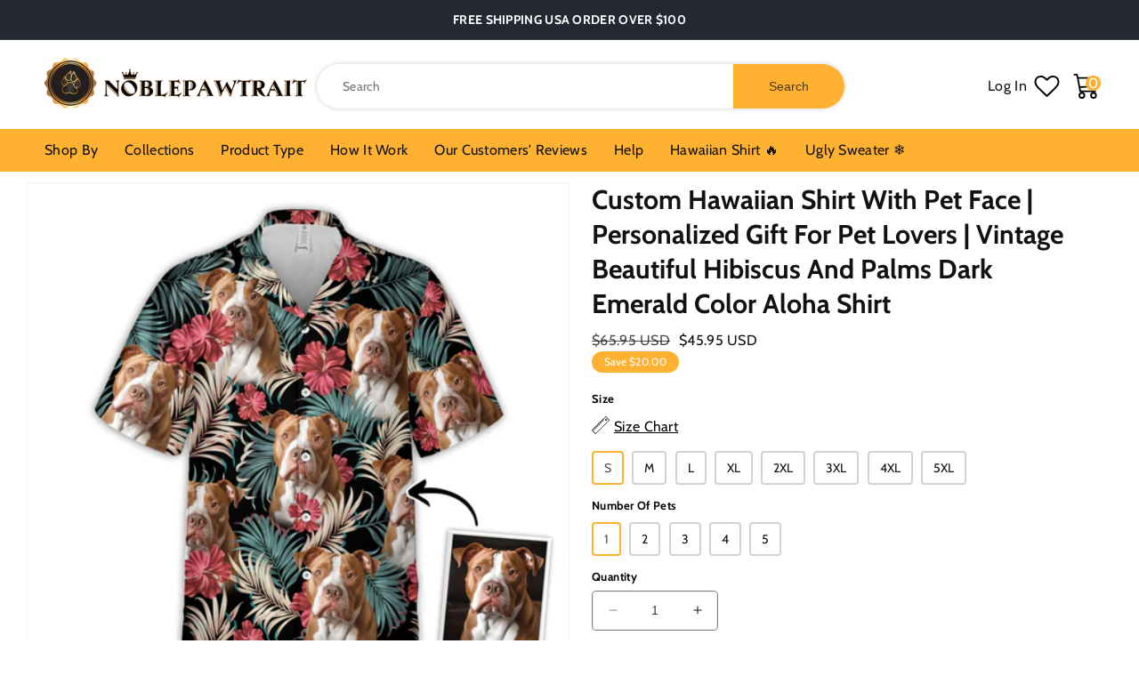

--- FILE ---
content_type: text/html; charset=utf-8
request_url: https://noblepawtrait.com/products/custom-hawaiian-shirt-with-pet-face-personalized-gift-for-pet-lovers-vintage-beautiful-hibiscus-and-palms-dark-emerald-colors-aloha-shirt
body_size: 67978
content:
<!doctype html>
<html class="no-js" lang="en">
  <head>
    <!-- Google tag (gtag.js) -->
<script async src="https://www.googletagmanager.com/gtag/js?id=AW-16707667774"></script>
<script>
  window.dataLayer = window.dataLayer || [];
  function gtag(){dataLayer.push(arguments);}
  gtag('js', new Date());

  gtag('config', 'AW-16707667774');
</script>
    
    <!-- Google Tag Manager -->
<script>(function(w,d,s,l,i){w[l]=w[l]||[];w[l].push({'gtm.start':
new Date().getTime(),event:'gtm.js'});var f=d.getElementsByTagName(s)[0],
j=d.createElement(s),dl=l!='dataLayer'?'&l='+l:'';j.async=true;j.src=
'https://www.googletagmanager.com/gtm.js?id='+i+dl;f.parentNode.insertBefore(j,f);
})(window,document,'script','dataLayer','GTM-N2RWHKJ');</script>
<!-- End Google Tag Manager -->
     
  
    <link href="//noblepawtrait.com/cdn/shop/t/34/assets/noble_pawtrait.css?v=135998831789630031971709201858" rel="stylesheet" type="text/css" media="all" />
    <link href="//noblepawtrait.com/cdn/shop/t/34/assets/base.css?v=54934692612550559061708080228" rel="stylesheet" type="text/css" media="all" />
    <link href="//noblepawtrait.com/cdn/shop/t/34/assets/teeinblue-custom.css?v=38141422167535166531708080228" rel="stylesheet" type="text/css" media="all" />

    <style>
        header.header.custom_header {
          max-height: 100px;
        }
      /* sticky-header.header-wrapper {
        min-height: 110px;
      } */
    </style>

    <link href="//noblepawtrait.com/cdn/shop/t/34/assets/slick.css?v=140006770528993160461708318545" rel="stylesheet" type="text/css" media="all" />

    <script src="//noblepawtrait.com/cdn/shop/t/34/assets/jquery-3.7.0.min.js?v=60983247966533785831708407719"></script>
    <script src="//noblepawtrait.com/cdn/shop/t/34/assets/slick.js?v=35295280559271012761708080228"></script>
    <link href="//noblepawtrait.com/cdn/shop/t/34/assets/splide-min.css?v=96280272462562602901708319292" rel="stylesheet" type="text/css" media="all" />
    <script src=" //noblepawtrait.com/cdn/shop/t/34/assets/splide-min.js?v=74169940287772366481708319565" defer="defer"></script>

    <script tyep="lazyloadscript">
window.KiwiSizing = window.KiwiSizing === undefined ? {} : window.KiwiSizing;
KiwiSizing.shop = "noble-pawtrait.myshopify.com";


KiwiSizing.data = {
  collections: "184702140460,160092618796,275401769152,398002946303,160092553260",
  tags: "Female,hawaii,hawaiian,Hawaiian Shirt,leaves,Male,Shirt,short-sleeve,summer,summer shirt,unisex",
  product: "8044923191551",
  vendor: "Yoycol - Hawaii Shirt",
  type: "Hawaiian Shirt",
  title: "Custom Hawaiian Shirt With Pet Face | Personalized Gift For Pet Lovers | Vintage Beautiful Hibiscus and Palms Dark Emerald Color Aloha Shirt",
  images: ["\/\/noblepawtrait.com\/cdn\/shop\/files\/CustomPetHalloweenShirtYoycol01mk0.jpg?v=1688231048","\/\/noblepawtrait.com\/cdn\/shop\/files\/CustomPetHalloweenShirtYoycol01mk1.jpg?v=1688231048","\/\/noblepawtrait.com\/cdn\/shop\/files\/CustomPetHalloweenShirtYoycol01mk3.jpg?v=1688231047"],
  options: [{"name":"Size","position":1,"values":["S","M","L","XL","2XL","3XL","4XL","5XL"]},{"name":"Number Of Pets","position":2,"values":["1","2","3","4","5"]}],
  variants: [{"id":43988400177407,"title":"S \/ 1","option1":"S","option2":"1","option3":null,"sku":null,"requires_shipping":true,"taxable":false,"featured_image":null,"available":true,"name":"Custom Hawaiian Shirt With Pet Face | Personalized Gift For Pet Lovers | Vintage Beautiful Hibiscus and Palms Dark Emerald Color Aloha Shirt - S \/ 1","public_title":"S \/ 1","options":["S","1"],"price":4595,"weight":91,"compare_at_price":6595,"inventory_management":"shopify","barcode":null,"requires_selling_plan":false,"selling_plan_allocations":[]},{"id":43988400210175,"title":"S \/ 2","option1":"S","option2":"2","option3":null,"sku":null,"requires_shipping":true,"taxable":false,"featured_image":null,"available":true,"name":"Custom Hawaiian Shirt With Pet Face | Personalized Gift For Pet Lovers | Vintage Beautiful Hibiscus and Palms Dark Emerald Color Aloha Shirt - S \/ 2","public_title":"S \/ 2","options":["S","2"],"price":4995,"weight":91,"compare_at_price":6995,"inventory_management":"shopify","barcode":null,"requires_selling_plan":false,"selling_plan_allocations":[]},{"id":43988400242943,"title":"S \/ 3","option1":"S","option2":"3","option3":null,"sku":null,"requires_shipping":true,"taxable":false,"featured_image":null,"available":true,"name":"Custom Hawaiian Shirt With Pet Face | Personalized Gift For Pet Lovers | Vintage Beautiful Hibiscus and Palms Dark Emerald Color Aloha Shirt - S \/ 3","public_title":"S \/ 3","options":["S","3"],"price":5395,"weight":91,"compare_at_price":7395,"inventory_management":"shopify","barcode":null,"requires_selling_plan":false,"selling_plan_allocations":[]},{"id":43988400275711,"title":"S \/ 4","option1":"S","option2":"4","option3":null,"sku":null,"requires_shipping":true,"taxable":false,"featured_image":null,"available":true,"name":"Custom Hawaiian Shirt With Pet Face | Personalized Gift For Pet Lovers | Vintage Beautiful Hibiscus and Palms Dark Emerald Color Aloha Shirt - S \/ 4","public_title":"S \/ 4","options":["S","4"],"price":5795,"weight":91,"compare_at_price":7795,"inventory_management":"shopify","barcode":null,"requires_selling_plan":false,"selling_plan_allocations":[]},{"id":43988400341247,"title":"S \/ 5","option1":"S","option2":"5","option3":null,"sku":null,"requires_shipping":true,"taxable":false,"featured_image":null,"available":true,"name":"Custom Hawaiian Shirt With Pet Face | Personalized Gift For Pet Lovers | Vintage Beautiful Hibiscus and Palms Dark Emerald Color Aloha Shirt - S \/ 5","public_title":"S \/ 5","options":["S","5"],"price":6095,"weight":91,"compare_at_price":8095,"inventory_management":"shopify","barcode":null,"requires_selling_plan":false,"selling_plan_allocations":[]},{"id":43988400374015,"title":"M \/ 1","option1":"M","option2":"1","option3":null,"sku":null,"requires_shipping":true,"taxable":false,"featured_image":null,"available":true,"name":"Custom Hawaiian Shirt With Pet Face | Personalized Gift For Pet Lovers | Vintage Beautiful Hibiscus and Palms Dark Emerald Color Aloha Shirt - M \/ 1","public_title":"M \/ 1","options":["M","1"],"price":4795,"weight":91,"compare_at_price":6795,"inventory_management":"shopify","barcode":null,"requires_selling_plan":false,"selling_plan_allocations":[]},{"id":43988400406783,"title":"M \/ 2","option1":"M","option2":"2","option3":null,"sku":null,"requires_shipping":true,"taxable":false,"featured_image":null,"available":true,"name":"Custom Hawaiian Shirt With Pet Face | Personalized Gift For Pet Lovers | Vintage Beautiful Hibiscus and Palms Dark Emerald Color Aloha Shirt - M \/ 2","public_title":"M \/ 2","options":["M","2"],"price":5195,"weight":91,"compare_at_price":7195,"inventory_management":"shopify","barcode":null,"requires_selling_plan":false,"selling_plan_allocations":[]},{"id":43988400439551,"title":"M \/ 3","option1":"M","option2":"3","option3":null,"sku":null,"requires_shipping":true,"taxable":false,"featured_image":null,"available":true,"name":"Custom Hawaiian Shirt With Pet Face | Personalized Gift For Pet Lovers | Vintage Beautiful Hibiscus and Palms Dark Emerald Color Aloha Shirt - M \/ 3","public_title":"M \/ 3","options":["M","3"],"price":5595,"weight":91,"compare_at_price":7595,"inventory_management":"shopify","barcode":null,"requires_selling_plan":false,"selling_plan_allocations":[]},{"id":43988400472319,"title":"M \/ 4","option1":"M","option2":"4","option3":null,"sku":null,"requires_shipping":true,"taxable":false,"featured_image":null,"available":true,"name":"Custom Hawaiian Shirt With Pet Face | Personalized Gift For Pet Lovers | Vintage Beautiful Hibiscus and Palms Dark Emerald Color Aloha Shirt - M \/ 4","public_title":"M \/ 4","options":["M","4"],"price":5995,"weight":91,"compare_at_price":7995,"inventory_management":"shopify","barcode":null,"requires_selling_plan":false,"selling_plan_allocations":[]},{"id":43988400505087,"title":"M \/ 5","option1":"M","option2":"5","option3":null,"sku":null,"requires_shipping":true,"taxable":false,"featured_image":null,"available":true,"name":"Custom Hawaiian Shirt With Pet Face | Personalized Gift For Pet Lovers | Vintage Beautiful Hibiscus and Palms Dark Emerald Color Aloha Shirt - M \/ 5","public_title":"M \/ 5","options":["M","5"],"price":6295,"weight":91,"compare_at_price":8295,"inventory_management":"shopify","barcode":null,"requires_selling_plan":false,"selling_plan_allocations":[]},{"id":43988400537855,"title":"L \/ 1","option1":"L","option2":"1","option3":null,"sku":null,"requires_shipping":true,"taxable":false,"featured_image":null,"available":true,"name":"Custom Hawaiian Shirt With Pet Face | Personalized Gift For Pet Lovers | Vintage Beautiful Hibiscus and Palms Dark Emerald Color Aloha Shirt - L \/ 1","public_title":"L \/ 1","options":["L","1"],"price":4795,"weight":91,"compare_at_price":6795,"inventory_management":"shopify","barcode":null,"requires_selling_plan":false,"selling_plan_allocations":[]},{"id":43988400603391,"title":"L \/ 2","option1":"L","option2":"2","option3":null,"sku":null,"requires_shipping":true,"taxable":false,"featured_image":null,"available":true,"name":"Custom Hawaiian Shirt With Pet Face | Personalized Gift For Pet Lovers | Vintage Beautiful Hibiscus and Palms Dark Emerald Color Aloha Shirt - L \/ 2","public_title":"L \/ 2","options":["L","2"],"price":5195,"weight":91,"compare_at_price":7195,"inventory_management":"shopify","barcode":null,"requires_selling_plan":false,"selling_plan_allocations":[]},{"id":43988400636159,"title":"L \/ 3","option1":"L","option2":"3","option3":null,"sku":null,"requires_shipping":true,"taxable":false,"featured_image":null,"available":true,"name":"Custom Hawaiian Shirt With Pet Face | Personalized Gift For Pet Lovers | Vintage Beautiful Hibiscus and Palms Dark Emerald Color Aloha Shirt - L \/ 3","public_title":"L \/ 3","options":["L","3"],"price":5595,"weight":91,"compare_at_price":7595,"inventory_management":"shopify","barcode":null,"requires_selling_plan":false,"selling_plan_allocations":[]},{"id":43988400668927,"title":"L \/ 4","option1":"L","option2":"4","option3":null,"sku":null,"requires_shipping":true,"taxable":false,"featured_image":null,"available":true,"name":"Custom Hawaiian Shirt With Pet Face | Personalized Gift For Pet Lovers | Vintage Beautiful Hibiscus and Palms Dark Emerald Color Aloha Shirt - L \/ 4","public_title":"L \/ 4","options":["L","4"],"price":5995,"weight":91,"compare_at_price":7995,"inventory_management":"shopify","barcode":null,"requires_selling_plan":false,"selling_plan_allocations":[]},{"id":43988400701695,"title":"L \/ 5","option1":"L","option2":"5","option3":null,"sku":null,"requires_shipping":true,"taxable":false,"featured_image":null,"available":true,"name":"Custom Hawaiian Shirt With Pet Face | Personalized Gift For Pet Lovers | Vintage Beautiful Hibiscus and Palms Dark Emerald Color Aloha Shirt - L \/ 5","public_title":"L \/ 5","options":["L","5"],"price":6295,"weight":91,"compare_at_price":8295,"inventory_management":"shopify","barcode":null,"requires_selling_plan":false,"selling_plan_allocations":[]},{"id":43988400734463,"title":"XL \/ 1","option1":"XL","option2":"1","option3":null,"sku":null,"requires_shipping":true,"taxable":false,"featured_image":null,"available":true,"name":"Custom Hawaiian Shirt With Pet Face | Personalized Gift For Pet Lovers | Vintage Beautiful Hibiscus and Palms Dark Emerald Color Aloha Shirt - XL \/ 1","public_title":"XL \/ 1","options":["XL","1"],"price":4995,"weight":91,"compare_at_price":6995,"inventory_management":"shopify","barcode":null,"requires_selling_plan":false,"selling_plan_allocations":[]},{"id":43988400767231,"title":"XL \/ 2","option1":"XL","option2":"2","option3":null,"sku":null,"requires_shipping":true,"taxable":false,"featured_image":null,"available":true,"name":"Custom Hawaiian Shirt With Pet Face | Personalized Gift For Pet Lovers | Vintage Beautiful Hibiscus and Palms Dark Emerald Color Aloha Shirt - XL \/ 2","public_title":"XL \/ 2","options":["XL","2"],"price":5395,"weight":91,"compare_at_price":7395,"inventory_management":"shopify","barcode":null,"requires_selling_plan":false,"selling_plan_allocations":[]},{"id":43988400799999,"title":"XL \/ 3","option1":"XL","option2":"3","option3":null,"sku":null,"requires_shipping":true,"taxable":false,"featured_image":null,"available":true,"name":"Custom Hawaiian Shirt With Pet Face | Personalized Gift For Pet Lovers | Vintage Beautiful Hibiscus and Palms Dark Emerald Color Aloha Shirt - XL \/ 3","public_title":"XL \/ 3","options":["XL","3"],"price":5795,"weight":91,"compare_at_price":7795,"inventory_management":"shopify","barcode":null,"requires_selling_plan":false,"selling_plan_allocations":[]},{"id":43988400832767,"title":"XL \/ 4","option1":"XL","option2":"4","option3":null,"sku":null,"requires_shipping":true,"taxable":false,"featured_image":null,"available":true,"name":"Custom Hawaiian Shirt With Pet Face | Personalized Gift For Pet Lovers | Vintage Beautiful Hibiscus and Palms Dark Emerald Color Aloha Shirt - XL \/ 4","public_title":"XL \/ 4","options":["XL","4"],"price":6195,"weight":91,"compare_at_price":8195,"inventory_management":"shopify","barcode":null,"requires_selling_plan":false,"selling_plan_allocations":[]},{"id":43988400865535,"title":"XL \/ 5","option1":"XL","option2":"5","option3":null,"sku":null,"requires_shipping":true,"taxable":false,"featured_image":null,"available":true,"name":"Custom Hawaiian Shirt With Pet Face | Personalized Gift For Pet Lovers | Vintage Beautiful Hibiscus and Palms Dark Emerald Color Aloha Shirt - XL \/ 5","public_title":"XL \/ 5","options":["XL","5"],"price":6495,"weight":91,"compare_at_price":8495,"inventory_management":"shopify","barcode":null,"requires_selling_plan":false,"selling_plan_allocations":[]},{"id":43988400898303,"title":"2XL \/ 1","option1":"2XL","option2":"1","option3":null,"sku":null,"requires_shipping":true,"taxable":false,"featured_image":null,"available":true,"name":"Custom Hawaiian Shirt With Pet Face | Personalized Gift For Pet Lovers | Vintage Beautiful Hibiscus and Palms Dark Emerald Color Aloha Shirt - 2XL \/ 1","public_title":"2XL \/ 1","options":["2XL","1"],"price":4995,"weight":91,"compare_at_price":6995,"inventory_management":"shopify","barcode":null,"requires_selling_plan":false,"selling_plan_allocations":[]},{"id":43988400931071,"title":"2XL \/ 2","option1":"2XL","option2":"2","option3":null,"sku":null,"requires_shipping":true,"taxable":false,"featured_image":null,"available":true,"name":"Custom Hawaiian Shirt With Pet Face | Personalized Gift For Pet Lovers | Vintage Beautiful Hibiscus and Palms Dark Emerald Color Aloha Shirt - 2XL \/ 2","public_title":"2XL \/ 2","options":["2XL","2"],"price":5395,"weight":91,"compare_at_price":7395,"inventory_management":"shopify","barcode":null,"requires_selling_plan":false,"selling_plan_allocations":[]},{"id":43988400963839,"title":"2XL \/ 3","option1":"2XL","option2":"3","option3":null,"sku":null,"requires_shipping":true,"taxable":false,"featured_image":null,"available":true,"name":"Custom Hawaiian Shirt With Pet Face | Personalized Gift For Pet Lovers | Vintage Beautiful Hibiscus and Palms Dark Emerald Color Aloha Shirt - 2XL \/ 3","public_title":"2XL \/ 3","options":["2XL","3"],"price":5795,"weight":91,"compare_at_price":7795,"inventory_management":"shopify","barcode":null,"requires_selling_plan":false,"selling_plan_allocations":[]},{"id":43988400996607,"title":"2XL \/ 4","option1":"2XL","option2":"4","option3":null,"sku":null,"requires_shipping":true,"taxable":false,"featured_image":null,"available":true,"name":"Custom Hawaiian Shirt With Pet Face | Personalized Gift For Pet Lovers | Vintage Beautiful Hibiscus and Palms Dark Emerald Color Aloha Shirt - 2XL \/ 4","public_title":"2XL \/ 4","options":["2XL","4"],"price":6195,"weight":91,"compare_at_price":8195,"inventory_management":"shopify","barcode":null,"requires_selling_plan":false,"selling_plan_allocations":[]},{"id":43988401029375,"title":"2XL \/ 5","option1":"2XL","option2":"5","option3":null,"sku":null,"requires_shipping":true,"taxable":false,"featured_image":null,"available":true,"name":"Custom Hawaiian Shirt With Pet Face | Personalized Gift For Pet Lovers | Vintage Beautiful Hibiscus and Palms Dark Emerald Color Aloha Shirt - 2XL \/ 5","public_title":"2XL \/ 5","options":["2XL","5"],"price":6495,"weight":91,"compare_at_price":8495,"inventory_management":"shopify","barcode":null,"requires_selling_plan":false,"selling_plan_allocations":[]},{"id":43988401062143,"title":"3XL \/ 1","option1":"3XL","option2":"1","option3":null,"sku":null,"requires_shipping":true,"taxable":false,"featured_image":null,"available":true,"name":"Custom Hawaiian Shirt With Pet Face | Personalized Gift For Pet Lovers | Vintage Beautiful Hibiscus and Palms Dark Emerald Color Aloha Shirt - 3XL \/ 1","public_title":"3XL \/ 1","options":["3XL","1"],"price":5095,"weight":91,"compare_at_price":7095,"inventory_management":"shopify","barcode":null,"requires_selling_plan":false,"selling_plan_allocations":[]},{"id":43988401094911,"title":"3XL \/ 2","option1":"3XL","option2":"2","option3":null,"sku":null,"requires_shipping":true,"taxable":false,"featured_image":null,"available":true,"name":"Custom Hawaiian Shirt With Pet Face | Personalized Gift For Pet Lovers | Vintage Beautiful Hibiscus and Palms Dark Emerald Color Aloha Shirt - 3XL \/ 2","public_title":"3XL \/ 2","options":["3XL","2"],"price":5495,"weight":91,"compare_at_price":7495,"inventory_management":"shopify","barcode":null,"requires_selling_plan":false,"selling_plan_allocations":[]},{"id":43988401127679,"title":"3XL \/ 3","option1":"3XL","option2":"3","option3":null,"sku":null,"requires_shipping":true,"taxable":false,"featured_image":null,"available":true,"name":"Custom Hawaiian Shirt With Pet Face | Personalized Gift For Pet Lovers | Vintage Beautiful Hibiscus and Palms Dark Emerald Color Aloha Shirt - 3XL \/ 3","public_title":"3XL \/ 3","options":["3XL","3"],"price":5895,"weight":91,"compare_at_price":7895,"inventory_management":"shopify","barcode":null,"requires_selling_plan":false,"selling_plan_allocations":[]},{"id":43988401160447,"title":"3XL \/ 4","option1":"3XL","option2":"4","option3":null,"sku":null,"requires_shipping":true,"taxable":false,"featured_image":null,"available":true,"name":"Custom Hawaiian Shirt With Pet Face | Personalized Gift For Pet Lovers | Vintage Beautiful Hibiscus and Palms Dark Emerald Color Aloha Shirt - 3XL \/ 4","public_title":"3XL \/ 4","options":["3XL","4"],"price":6295,"weight":91,"compare_at_price":8295,"inventory_management":"shopify","barcode":null,"requires_selling_plan":false,"selling_plan_allocations":[]},{"id":43988401225983,"title":"3XL \/ 5","option1":"3XL","option2":"5","option3":null,"sku":null,"requires_shipping":true,"taxable":false,"featured_image":null,"available":true,"name":"Custom Hawaiian Shirt With Pet Face | Personalized Gift For Pet Lovers | Vintage Beautiful Hibiscus and Palms Dark Emerald Color Aloha Shirt - 3XL \/ 5","public_title":"3XL \/ 5","options":["3XL","5"],"price":6595,"weight":91,"compare_at_price":8595,"inventory_management":"shopify","barcode":null,"requires_selling_plan":false,"selling_plan_allocations":[]},{"id":43988401258751,"title":"4XL \/ 1","option1":"4XL","option2":"1","option3":null,"sku":null,"requires_shipping":true,"taxable":false,"featured_image":null,"available":true,"name":"Custom Hawaiian Shirt With Pet Face | Personalized Gift For Pet Lovers | Vintage Beautiful Hibiscus and Palms Dark Emerald Color Aloha Shirt - 4XL \/ 1","public_title":"4XL \/ 1","options":["4XL","1"],"price":5095,"weight":91,"compare_at_price":7095,"inventory_management":"shopify","barcode":null,"requires_selling_plan":false,"selling_plan_allocations":[]},{"id":43988401291519,"title":"4XL \/ 2","option1":"4XL","option2":"2","option3":null,"sku":null,"requires_shipping":true,"taxable":false,"featured_image":null,"available":true,"name":"Custom Hawaiian Shirt With Pet Face | Personalized Gift For Pet Lovers | Vintage Beautiful Hibiscus and Palms Dark Emerald Color Aloha Shirt - 4XL \/ 2","public_title":"4XL \/ 2","options":["4XL","2"],"price":5495,"weight":91,"compare_at_price":7495,"inventory_management":"shopify","barcode":null,"requires_selling_plan":false,"selling_plan_allocations":[]},{"id":43988401324287,"title":"4XL \/ 3","option1":"4XL","option2":"3","option3":null,"sku":null,"requires_shipping":true,"taxable":false,"featured_image":null,"available":true,"name":"Custom Hawaiian Shirt With Pet Face | Personalized Gift For Pet Lovers | Vintage Beautiful Hibiscus and Palms Dark Emerald Color Aloha Shirt - 4XL \/ 3","public_title":"4XL \/ 3","options":["4XL","3"],"price":5895,"weight":91,"compare_at_price":7895,"inventory_management":"shopify","barcode":null,"requires_selling_plan":false,"selling_plan_allocations":[]},{"id":43988401357055,"title":"4XL \/ 4","option1":"4XL","option2":"4","option3":null,"sku":null,"requires_shipping":true,"taxable":false,"featured_image":null,"available":true,"name":"Custom Hawaiian Shirt With Pet Face | Personalized Gift For Pet Lovers | Vintage Beautiful Hibiscus and Palms Dark Emerald Color Aloha Shirt - 4XL \/ 4","public_title":"4XL \/ 4","options":["4XL","4"],"price":6295,"weight":91,"compare_at_price":8295,"inventory_management":"shopify","barcode":null,"requires_selling_plan":false,"selling_plan_allocations":[]},{"id":43988401389823,"title":"4XL \/ 5","option1":"4XL","option2":"5","option3":null,"sku":null,"requires_shipping":true,"taxable":false,"featured_image":null,"available":true,"name":"Custom Hawaiian Shirt With Pet Face | Personalized Gift For Pet Lovers | Vintage Beautiful Hibiscus and Palms Dark Emerald Color Aloha Shirt - 4XL \/ 5","public_title":"4XL \/ 5","options":["4XL","5"],"price":6595,"weight":91,"compare_at_price":8595,"inventory_management":"shopify","barcode":null,"requires_selling_plan":false,"selling_plan_allocations":[]},{"id":43988401422591,"title":"5XL \/ 1","option1":"5XL","option2":"1","option3":null,"sku":null,"requires_shipping":true,"taxable":false,"featured_image":null,"available":true,"name":"Custom Hawaiian Shirt With Pet Face | Personalized Gift For Pet Lovers | Vintage Beautiful Hibiscus and Palms Dark Emerald Color Aloha Shirt - 5XL \/ 1","public_title":"5XL \/ 1","options":["5XL","1"],"price":5295,"weight":91,"compare_at_price":7295,"inventory_management":"shopify","barcode":null,"requires_selling_plan":false,"selling_plan_allocations":[]},{"id":43988401455359,"title":"5XL \/ 2","option1":"5XL","option2":"2","option3":null,"sku":null,"requires_shipping":true,"taxable":false,"featured_image":null,"available":true,"name":"Custom Hawaiian Shirt With Pet Face | Personalized Gift For Pet Lovers | Vintage Beautiful Hibiscus and Palms Dark Emerald Color Aloha Shirt - 5XL \/ 2","public_title":"5XL \/ 2","options":["5XL","2"],"price":5695,"weight":91,"compare_at_price":7695,"inventory_management":"shopify","barcode":null,"requires_selling_plan":false,"selling_plan_allocations":[]},{"id":43988401488127,"title":"5XL \/ 3","option1":"5XL","option2":"3","option3":null,"sku":null,"requires_shipping":true,"taxable":false,"featured_image":null,"available":true,"name":"Custom Hawaiian Shirt With Pet Face | Personalized Gift For Pet Lovers | Vintage Beautiful Hibiscus and Palms Dark Emerald Color Aloha Shirt - 5XL \/ 3","public_title":"5XL \/ 3","options":["5XL","3"],"price":6095,"weight":91,"compare_at_price":8095,"inventory_management":"shopify","barcode":null,"requires_selling_plan":false,"selling_plan_allocations":[]},{"id":43988401520895,"title":"5XL \/ 4","option1":"5XL","option2":"4","option3":null,"sku":null,"requires_shipping":true,"taxable":false,"featured_image":null,"available":true,"name":"Custom Hawaiian Shirt With Pet Face | Personalized Gift For Pet Lovers | Vintage Beautiful Hibiscus and Palms Dark Emerald Color Aloha Shirt - 5XL \/ 4","public_title":"5XL \/ 4","options":["5XL","4"],"price":6495,"weight":91,"compare_at_price":8495,"inventory_management":"shopify","barcode":null,"requires_selling_plan":false,"selling_plan_allocations":[]},{"id":43988401553663,"title":"5XL \/ 5","option1":"5XL","option2":"5","option3":null,"sku":null,"requires_shipping":true,"taxable":false,"featured_image":null,"available":true,"name":"Custom Hawaiian Shirt With Pet Face | Personalized Gift For Pet Lovers | Vintage Beautiful Hibiscus and Palms Dark Emerald Color Aloha Shirt - 5XL \/ 5","public_title":"5XL \/ 5","options":["5XL","5"],"price":6795,"weight":91,"compare_at_price":8795,"inventory_management":"shopify","barcode":null,"requires_selling_plan":false,"selling_plan_allocations":[]}],
};

</script>
    <meta charset="utf-8">
    <meta http-equiv="X-UA-Compatible" content="IE=edge">
    <meta name="viewport" content="width=device-width,initial-scale=1">
    <meta name="theme-color" content="">
    <link rel="canonical" href="https://noblepawtrait.com/products/custom-hawaiian-shirt-with-pet-face-personalized-gift-for-pet-lovers-vintage-beautiful-hibiscus-and-palms-dark-emerald-colors-aloha-shirt"><link rel="icon" type="image/png" href="//noblepawtrait.com/cdn/shop/files/Noble_Pawtrait_Logo-03.png?crop=center&height=32&v=1613579813&width=32"><link rel="preconnect" href="https://fonts.shopifycdn.com" crossorigin><title>
      Custom Hawaiian Shirt With Pet Face | Personalized Gift For Pet Lovers
 &ndash; Noble Pawtrait</title>

    
      <meta name="description" content="HOW TO ORDER: 1. Choose the size from the drop-down menu 2. Upload the photo of your pet 3. Click on &#39;Add To Cart 4. Add your delivery address and bank details 5. And that&#39;s it! NOTE: BUY 2 OR MORE TO SAVE YOUR SHIPPING COST !!!   SIZING GUIDE US SIZE Length Shoulder Bust Unit Inch Cm Inch Cm Inch Cm S 28.9 73.5 17.1 4">
    

    

<meta property="og:site_name" content="Noble Pawtrait">
<meta property="og:url" content="https://noblepawtrait.com/products/custom-hawaiian-shirt-with-pet-face-personalized-gift-for-pet-lovers-vintage-beautiful-hibiscus-and-palms-dark-emerald-colors-aloha-shirt">
<meta property="og:title" content="Custom Hawaiian Shirt With Pet Face | Personalized Gift For Pet Lovers">
<meta property="og:type" content="product">
<meta property="og:description" content="HOW TO ORDER: 1. Choose the size from the drop-down menu 2. Upload the photo of your pet 3. Click on &#39;Add To Cart 4. Add your delivery address and bank details 5. And that&#39;s it! NOTE: BUY 2 OR MORE TO SAVE YOUR SHIPPING COST !!!   SIZING GUIDE US SIZE Length Shoulder Bust Unit Inch Cm Inch Cm Inch Cm S 28.9 73.5 17.1 4"><meta property="og:image" content="http://noblepawtrait.com/cdn/shop/files/CustomPetHalloweenShirtYoycol01mk0.jpg?v=1688231048">
  <meta property="og:image:secure_url" content="https://noblepawtrait.com/cdn/shop/files/CustomPetHalloweenShirtYoycol01mk0.jpg?v=1688231048">
  <meta property="og:image:width" content="2000">
  <meta property="og:image:height" content="2000"><meta property="og:price:amount" content="45.95">
  <meta property="og:price:currency" content="USD"><meta name="twitter:card" content="summary_large_image">
<meta name="twitter:title" content="Custom Hawaiian Shirt With Pet Face | Personalized Gift For Pet Lovers">
<meta name="twitter:description" content="HOW TO ORDER: 1. Choose the size from the drop-down menu 2. Upload the photo of your pet 3. Click on &#39;Add To Cart 4. Add your delivery address and bank details 5. And that&#39;s it! NOTE: BUY 2 OR MORE TO SAVE YOUR SHIPPING COST !!!   SIZING GUIDE US SIZE Length Shoulder Bust Unit Inch Cm Inch Cm Inch Cm S 28.9 73.5 17.1 4">

    <script src="//noblepawtrait.com/cdn/shop/t/34/assets/constants.js?v=58251544750838685771708080228" defer="defer"></script>
    <script src="//noblepawtrait.com/cdn/shop/t/34/assets/pubsub.js?v=158357773527763999511708080228" defer="defer"></script>
    <script src="//noblepawtrait.com/cdn/shop/t/34/assets/global.js?v=108801127504934002051708322234" defer="defer"></script>
  <script>window.performance && window.performance.mark && window.performance.mark('shopify.content_for_header.start');</script><meta name="google-site-verification" content="XeNif2k-aU9SeuzPttW3BCDl7bgOUcbAKSZMeG50oVI">
<meta name="google-site-verification" content="w-A2lAsOoDrjG2hipRUpcwV74l5zym6EOzqXhaS7bX8">
<meta id="shopify-digital-wallet" name="shopify-digital-wallet" content="/29102145580/digital_wallets/dialog">
<meta name="shopify-checkout-api-token" content="ae01a093f6dc5b7157e550e43e81fc74">
<meta id="in-context-paypal-metadata" data-shop-id="29102145580" data-venmo-supported="false" data-environment="production" data-locale="en_US" data-paypal-v4="true" data-currency="USD">
<link rel="alternate" hreflang="x-default" href="https://noblepawtrait.com/products/custom-hawaiian-shirt-with-pet-face-personalized-gift-for-pet-lovers-vintage-beautiful-hibiscus-and-palms-dark-emerald-colors-aloha-shirt">
<link rel="alternate" hreflang="en" href="https://noblepawtrait.com/products/custom-hawaiian-shirt-with-pet-face-personalized-gift-for-pet-lovers-vintage-beautiful-hibiscus-and-palms-dark-emerald-colors-aloha-shirt">
<link rel="alternate" hreflang="en-FR" href="https://noblepawtrait.com/en-fr/products/custom-hawaiian-shirt-with-pet-face-personalized-gift-for-pet-lovers-vintage-beautiful-hibiscus-and-palms-dark-emerald-colors-aloha-shirt">
<link rel="alternate" hreflang="fr-FR" href="https://noblepawtrait.com/fr-fr/products/custom-hawaiian-shirt-with-pet-face-personalized-gift-for-pet-lovers-vintage-beautiful-hibiscus-and-palms-dark-emerald-colors-aloha-shirt">
<link rel="alternate" type="application/json+oembed" href="https://noblepawtrait.com/products/custom-hawaiian-shirt-with-pet-face-personalized-gift-for-pet-lovers-vintage-beautiful-hibiscus-and-palms-dark-emerald-colors-aloha-shirt.oembed">
<script async="async" src="/checkouts/internal/preloads.js?locale=en-US"></script>
<script id="shopify-features" type="application/json">{"accessToken":"ae01a093f6dc5b7157e550e43e81fc74","betas":["rich-media-storefront-analytics"],"domain":"noblepawtrait.com","predictiveSearch":true,"shopId":29102145580,"locale":"en"}</script>
<script>var Shopify = Shopify || {};
Shopify.shop = "noble-pawtrait.myshopify.com";
Shopify.locale = "en";
Shopify.currency = {"active":"USD","rate":"1.0"};
Shopify.country = "US";
Shopify.theme = {"name":"NoblePawtrait[Speed Work OPT 29-02-2024]","id":140005736703,"schema_name":"Dawn","schema_version":"10.0.0","theme_store_id":887,"role":"main"};
Shopify.theme.handle = "null";
Shopify.theme.style = {"id":null,"handle":null};
Shopify.cdnHost = "noblepawtrait.com/cdn";
Shopify.routes = Shopify.routes || {};
Shopify.routes.root = "/";</script>
<script type="module">!function(o){(o.Shopify=o.Shopify||{}).modules=!0}(window);</script>
<script>!function(o){function n(){var o=[];function n(){o.push(Array.prototype.slice.apply(arguments))}return n.q=o,n}var t=o.Shopify=o.Shopify||{};t.loadFeatures=n(),t.autoloadFeatures=n()}(window);</script>
<script id="shop-js-analytics" type="application/json">{"pageType":"product"}</script>
<script defer="defer" async type="module" src="//noblepawtrait.com/cdn/shopifycloud/shop-js/modules/v2/client.init-shop-cart-sync_CG-L-Qzi.en.esm.js"></script>
<script defer="defer" async type="module" src="//noblepawtrait.com/cdn/shopifycloud/shop-js/modules/v2/chunk.common_B8yXDTDb.esm.js"></script>
<script type="module">
  await import("//noblepawtrait.com/cdn/shopifycloud/shop-js/modules/v2/client.init-shop-cart-sync_CG-L-Qzi.en.esm.js");
await import("//noblepawtrait.com/cdn/shopifycloud/shop-js/modules/v2/chunk.common_B8yXDTDb.esm.js");

  window.Shopify.SignInWithShop?.initShopCartSync?.({"fedCMEnabled":true,"windoidEnabled":true});

</script>
<script>(function() {
  var isLoaded = false;
  function asyncLoad() {
    if (isLoaded) return;
    isLoaded = true;
    var urls = ["https:\/\/assets.getuploadkit.com\/assets\/uploadkit-client.js?shop=noble-pawtrait.myshopify.com","https:\/\/loox.io\/widget\/4yl8rPU9kd\/loox.1578199077177.js?shop=noble-pawtrait.myshopify.com","https:\/\/ecommplugins-scripts.trustpilot.com\/v2.1\/js\/header.min.js?settings=eyJrZXkiOiI3UHIwVUZsNmNIU1hmcmNYIn0=\u0026shop=noble-pawtrait.myshopify.com","https:\/\/ecommplugins-trustboxsettings.trustpilot.com\/noble-pawtrait.myshopify.com.js?settings=1595327678341\u0026shop=noble-pawtrait.myshopify.com","\/\/cdn.shopify.com\/proxy\/832d6e2e28af6ae501cfeb3c21672a0a6e83955218e8e87610c4964698e79314\/api.goaffpro.com\/loader.js?shop=noble-pawtrait.myshopify.com\u0026sp-cache-control=cHVibGljLCBtYXgtYWdlPTkwMA","https:\/\/rio.pwztag.com\/rio.js?shop=noble-pawtrait.myshopify.com","https:\/\/pixel.orichi.info\/Content\/orichipixel.min.js?v=638149580899620817\u0026shop=noble-pawtrait.myshopify.com","https:\/\/sdk.teeinblue.com\/async.js?platform=shopify\u0026v=1\u0026token=i8RLt9I1nooOcTIAxf9hM9qcwQ8qeelm\u0026shop=noble-pawtrait.myshopify.com","https:\/\/assets1.adroll.com\/shopify\/latest\/j\/shopify_rolling_bootstrap_v2.js?adroll_adv_id=STH4TJ4OQZHQNPJSXVVAL5\u0026adroll_pix_id=E2KKCKQOL5BYVIWP4LB2UL\u0026shop=noble-pawtrait.myshopify.com","https:\/\/app.kiwisizing.com\/web\/js\/dist\/kiwiSizing\/plugin\/SizingPlugin.prod.js?v=330\u0026shop=noble-pawtrait.myshopify.com","https:\/\/noblepawtrait.com\/apps\/buckscc\/sdk.min.js?shop=noble-pawtrait.myshopify.com","https:\/\/noble-pawtrait.myshopify.com\/apps\/delivery\/delivery_coder.js?t=1711784752.7816\u0026n=48325300\u0026shop=noble-pawtrait.myshopify.com","https:\/\/cdn.nfcube.com\/instafeed-fd7103c9a6896855047323ee7ce34acc.js?shop=noble-pawtrait.myshopify.com","https:\/\/clkj-online.oss-cn-hongkong.aliyuncs.com\/shopify-sdk\/bootstrap.js?shop=noble-pawtrait.myshopify.com","https:\/\/static.klaviyo.com\/onsite\/js\/P7PRUE\/klaviyo.js?company_id=P7PRUE\u0026shop=noble-pawtrait.myshopify.com","https:\/\/files.influencer-hero.com\/clicks.js?b=1026\u0026shop=noble-pawtrait.myshopify.com"];
    for (var i = 0; i < urls.length; i++) {
      var s = document.createElement('script');
      s.type = 'text/javascript';
      s.async = true;
      s.src = urls[i];
      var x = document.getElementsByTagName('script')[0];
      x.parentNode.insertBefore(s, x);
    }
  };
  if(window.attachEvent) {
    window.attachEvent('onload', asyncLoad);
  } else {
    window.addEventListener('load', asyncLoad, false);
  }
})();</script>
<script id="__st">var __st={"a":29102145580,"offset":-25200,"reqid":"668a1274-a2cb-4392-b0d8-00ce5aebaee2-1768248938","pageurl":"noblepawtrait.com\/products\/custom-hawaiian-shirt-with-pet-face-personalized-gift-for-pet-lovers-vintage-beautiful-hibiscus-and-palms-dark-emerald-colors-aloha-shirt","u":"930042fe8f1e","p":"product","rtyp":"product","rid":8044923191551};</script>
<script>window.ShopifyPaypalV4VisibilityTracking = true;</script>
<script id="form-persister">!function(){'use strict';const t='contact',e='new_comment',n=[[t,t],['blogs',e],['comments',e],[t,'customer']],o='password',r='form_key',c=['recaptcha-v3-token','g-recaptcha-response','h-captcha-response',o],s=()=>{try{return window.sessionStorage}catch{return}},i='__shopify_v',u=t=>t.elements[r],a=function(){const t=[...n].map((([t,e])=>`form[action*='/${t}']:not([data-nocaptcha='true']) input[name='form_type'][value='${e}']`)).join(',');var e;return e=t,()=>e?[...document.querySelectorAll(e)].map((t=>t.form)):[]}();function m(t){const e=u(t);a().includes(t)&&(!e||!e.value)&&function(t){try{if(!s())return;!function(t){const e=s();if(!e)return;const n=u(t);if(!n)return;const o=n.value;o&&e.removeItem(o)}(t);const e=Array.from(Array(32),(()=>Math.random().toString(36)[2])).join('');!function(t,e){u(t)||t.append(Object.assign(document.createElement('input'),{type:'hidden',name:r})),t.elements[r].value=e}(t,e),function(t,e){const n=s();if(!n)return;const r=[...t.querySelectorAll(`input[type='${o}']`)].map((({name:t})=>t)),u=[...c,...r],a={};for(const[o,c]of new FormData(t).entries())u.includes(o)||(a[o]=c);n.setItem(e,JSON.stringify({[i]:1,action:t.action,data:a}))}(t,e)}catch(e){console.error('failed to persist form',e)}}(t)}const f=t=>{if('true'===t.dataset.persistBound)return;const e=function(t,e){const n=function(t){return'function'==typeof t.submit?t.submit:HTMLFormElement.prototype.submit}(t).bind(t);return function(){let t;return()=>{t||(t=!0,(()=>{try{e(),n()}catch(t){(t=>{console.error('form submit failed',t)})(t)}})(),setTimeout((()=>t=!1),250))}}()}(t,(()=>{m(t)}));!function(t,e){if('function'==typeof t.submit&&'function'==typeof e)try{t.submit=e}catch{}}(t,e),t.addEventListener('submit',(t=>{t.preventDefault(),e()})),t.dataset.persistBound='true'};!function(){function t(t){const e=(t=>{const e=t.target;return e instanceof HTMLFormElement?e:e&&e.form})(t);e&&m(e)}document.addEventListener('submit',t),document.addEventListener('DOMContentLoaded',(()=>{const e=a();for(const t of e)f(t);var n;n=document.body,new window.MutationObserver((t=>{for(const e of t)if('childList'===e.type&&e.addedNodes.length)for(const t of e.addedNodes)1===t.nodeType&&'FORM'===t.tagName&&a().includes(t)&&f(t)})).observe(n,{childList:!0,subtree:!0,attributes:!1}),document.removeEventListener('submit',t)}))}()}();</script>
<script integrity="sha256-4kQ18oKyAcykRKYeNunJcIwy7WH5gtpwJnB7kiuLZ1E=" data-source-attribution="shopify.loadfeatures" defer="defer" src="//noblepawtrait.com/cdn/shopifycloud/storefront/assets/storefront/load_feature-a0a9edcb.js" crossorigin="anonymous"></script>
<script data-source-attribution="shopify.dynamic_checkout.dynamic.init">var Shopify=Shopify||{};Shopify.PaymentButton=Shopify.PaymentButton||{isStorefrontPortableWallets:!0,init:function(){window.Shopify.PaymentButton.init=function(){};var t=document.createElement("script");t.src="https://noblepawtrait.com/cdn/shopifycloud/portable-wallets/latest/portable-wallets.en.js",t.type="module",document.head.appendChild(t)}};
</script>
<script data-source-attribution="shopify.dynamic_checkout.buyer_consent">
  function portableWalletsHideBuyerConsent(e){var t=document.getElementById("shopify-buyer-consent"),n=document.getElementById("shopify-subscription-policy-button");t&&n&&(t.classList.add("hidden"),t.setAttribute("aria-hidden","true"),n.removeEventListener("click",e))}function portableWalletsShowBuyerConsent(e){var t=document.getElementById("shopify-buyer-consent"),n=document.getElementById("shopify-subscription-policy-button");t&&n&&(t.classList.remove("hidden"),t.removeAttribute("aria-hidden"),n.addEventListener("click",e))}window.Shopify?.PaymentButton&&(window.Shopify.PaymentButton.hideBuyerConsent=portableWalletsHideBuyerConsent,window.Shopify.PaymentButton.showBuyerConsent=portableWalletsShowBuyerConsent);
</script>
<script>
  function portableWalletsCleanup(e){e&&e.src&&console.error("Failed to load portable wallets script "+e.src);var t=document.querySelectorAll("shopify-accelerated-checkout .shopify-payment-button__skeleton, shopify-accelerated-checkout-cart .wallet-cart-button__skeleton"),e=document.getElementById("shopify-buyer-consent");for(let e=0;e<t.length;e++)t[e].remove();e&&e.remove()}function portableWalletsNotLoadedAsModule(e){e instanceof ErrorEvent&&"string"==typeof e.message&&e.message.includes("import.meta")&&"string"==typeof e.filename&&e.filename.includes("portable-wallets")&&(window.removeEventListener("error",portableWalletsNotLoadedAsModule),window.Shopify.PaymentButton.failedToLoad=e,"loading"===document.readyState?document.addEventListener("DOMContentLoaded",window.Shopify.PaymentButton.init):window.Shopify.PaymentButton.init())}window.addEventListener("error",portableWalletsNotLoadedAsModule);
</script>

<script type="module" src="https://noblepawtrait.com/cdn/shopifycloud/portable-wallets/latest/portable-wallets.en.js" onError="portableWalletsCleanup(this)" crossorigin="anonymous"></script>
<script nomodule>
  document.addEventListener("DOMContentLoaded", portableWalletsCleanup);
</script>

<link id="shopify-accelerated-checkout-styles" rel="stylesheet" media="screen" href="https://noblepawtrait.com/cdn/shopifycloud/portable-wallets/latest/accelerated-checkout-backwards-compat.css" crossorigin="anonymous">
<style id="shopify-accelerated-checkout-cart">
        #shopify-buyer-consent {
  margin-top: 1em;
  display: inline-block;
  width: 100%;
}

#shopify-buyer-consent.hidden {
  display: none;
}

#shopify-subscription-policy-button {
  background: none;
  border: none;
  padding: 0;
  text-decoration: underline;
  font-size: inherit;
  cursor: pointer;
}

#shopify-subscription-policy-button::before {
  box-shadow: none;
}

      </style>
<script id="sections-script" data-sections="header" defer="defer" src="//noblepawtrait.com/cdn/shop/t/34/compiled_assets/scripts.js?13461"></script>
<script>window.performance && window.performance.mark && window.performance.mark('shopify.content_for_header.end');</script>



    <style data-shopify>
            .shopify-section.section-header.shopify-section-group-header-group {
          z-index: 6;
      }
            @font-face {
  font-family: Cabin;
  font-weight: 400;
  font-style: normal;
  font-display: swap;
  src: url("//noblepawtrait.com/cdn/fonts/cabin/cabin_n4.cefc6494a78f87584a6f312fea532919154f66fe.woff2") format("woff2"),
       url("//noblepawtrait.com/cdn/fonts/cabin/cabin_n4.8c16611b00f59d27f4b27ce4328dfe514ce77517.woff") format("woff");
}

            @font-face {
  font-family: Cabin;
  font-weight: 700;
  font-style: normal;
  font-display: swap;
  src: url("//noblepawtrait.com/cdn/fonts/cabin/cabin_n7.255204a342bfdbc9ae2017bd4e6a90f8dbb2f561.woff2") format("woff2"),
       url("//noblepawtrait.com/cdn/fonts/cabin/cabin_n7.e2afa22a0d0f4b64da3569c990897429d40ff5c0.woff") format("woff");
}

            @font-face {
  font-family: Cabin;
  font-weight: 400;
  font-style: italic;
  font-display: swap;
  src: url("//noblepawtrait.com/cdn/fonts/cabin/cabin_i4.d89c1b32b09ecbc46c12781fcf7b2085f17c0be9.woff2") format("woff2"),
       url("//noblepawtrait.com/cdn/fonts/cabin/cabin_i4.0a521b11d0b69adfc41e22a263eec7c02aecfe99.woff") format("woff");
}

            @font-face {
  font-family: Cabin;
  font-weight: 700;
  font-style: italic;
  font-display: swap;
  src: url("//noblepawtrait.com/cdn/fonts/cabin/cabin_i7.ef2404c08a493e7ccbc92d8c39adf683f40e1fb5.woff2") format("woff2"),
       url("//noblepawtrait.com/cdn/fonts/cabin/cabin_i7.480421791818000fc8a5d4134822321b5d7964f8.woff") format("woff");
}

            @font-face {
  font-family: Cabin;
  font-weight: 700;
  font-style: normal;
  font-display: swap;
  src: url("//noblepawtrait.com/cdn/fonts/cabin/cabin_n7.255204a342bfdbc9ae2017bd4e6a90f8dbb2f561.woff2") format("woff2"),
       url("//noblepawtrait.com/cdn/fonts/cabin/cabin_n7.e2afa22a0d0f4b64da3569c990897429d40ff5c0.woff") format("woff");
}


            
              :root,
              .color-background-1 {
                --color-background: 255,255,255;
              
                --gradient-background: #ffffff;
              
              --color-foreground: 18,18,18;
              --color-shadow: 18,18,18;
              --color-button: 255,177,49;
              --color-button-text: 255,255,255;
              --color-secondary-button: 255,255,255;
              --color-secondary-button-text: 18,18,18;
              --color-link: 18,18,18;
              --color-badge-foreground: 18,18,18;
              --color-badge-background: 255,255,255;
              --color-badge-border: 18,18,18;
              --payment-terms-background-color: rgb(255 255 255);
            }
            
              
              .color-background-2 {
                --color-background: 238,238,238;
              
                --gradient-background: #eeeeee;
              
              --color-foreground: 18,18,18;
              --color-shadow: 18,18,18;
              --color-button: 255,177,49;
              --color-button-text: 255,255,255;
              --color-secondary-button: 238,238,238;
              --color-secondary-button-text: 18,18,18;
              --color-link: 18,18,18;
              --color-badge-foreground: 18,18,18;
              --color-badge-background: 238,238,238;
              --color-badge-border: 18,18,18;
              --payment-terms-background-color: rgb(238 238 238);
            }
            
              
              .color-inverse {
                --color-background: 36,40,51;
              
                --gradient-background: #242833;
              
              --color-foreground: 255,255,255;
              --color-shadow: 18,18,18;
              --color-button: 255,177,49;
              --color-button-text: 0,0,0;
              --color-secondary-button: 36,40,51;
              --color-secondary-button-text: 255,255,255;
              --color-link: 255,255,255;
              --color-badge-foreground: 255,255,255;
              --color-badge-background: 36,40,51;
              --color-badge-border: 255,255,255;
              --payment-terms-background-color: rgb(36 40 51);
            }
            
              
              .color-accent-1 {
                --color-background: 18,18,18;
              
                --gradient-background: #121212;
              
              --color-foreground: 255,255,255;
              --color-shadow: 18,18,18;
              --color-button: 255,177,49;
              --color-button-text: 18,18,18;
              --color-secondary-button: 18,18,18;
              --color-secondary-button-text: 255,255,255;
              --color-link: 255,255,255;
              --color-badge-foreground: 255,255,255;
              --color-badge-background: 18,18,18;
              --color-badge-border: 255,255,255;
              --payment-terms-background-color: rgb(18 18 18);
            }
            
              
              .color-accent-2 {
                --color-background: 255,177,49;
              
                --gradient-background: #ffb131;
              
              --color-foreground: 18,18,18;
              --color-shadow: 18,18,18;
              --color-button: 255,177,49;
              --color-button-text: 255,255,255;
              --color-secondary-button: 255,177,49;
              --color-secondary-button-text: 255,255,255;
              --color-link: 255,255,255;
              --color-badge-foreground: 18,18,18;
              --color-badge-background: 255,177,49;
              --color-badge-border: 18,18,18;
              --payment-terms-background-color: rgb(255 177 49);
            }
            
              
              .color-scheme-68438a1e-2b68-44bf-9d2d-caf4d76b4995 {
                --color-background: 255,255,255;
              
                --gradient-background: #ffffff;
              
              --color-foreground: 18,18,18;
              --color-shadow: 18,18,18;
              --color-button: 255,177,49;
              --color-button-text: 255,255,255;
              --color-secondary-button: 255,255,255;
              --color-secondary-button-text: 18,18,18;
              --color-link: 18,18,18;
              --color-badge-foreground: 18,18,18;
              --color-badge-background: 255,255,255;
              --color-badge-border: 18,18,18;
              --payment-terms-background-color: rgb(255 255 255);
            }
            
              
              .color-scheme-ceeeff61-e0df-44d8-bc14-5d1f913089f6 {
                --color-background: 245,245,245;
              
                --gradient-background: #f5f5f5;
              
              --color-foreground: 18,18,18;
              --color-shadow: 18,18,18;
              --color-button: 255,177,49;
              --color-button-text: 255,255,255;
              --color-secondary-button: 245,245,245;
              --color-secondary-button-text: 18,18,18;
              --color-link: 18,18,18;
              --color-badge-foreground: 18,18,18;
              --color-badge-background: 245,245,245;
              --color-badge-border: 18,18,18;
              --payment-terms-background-color: rgb(245 245 245);
            }
            
              
              .color-scheme-4dd60944-a8b6-4287-a67e-195be19f2f4b {
                --color-background: 255,255,255;
              
                --gradient-background: #ffffff;
              
              --color-foreground: 18,18,18;
              --color-shadow: 18,18,18;
              --color-button: 255,177,49;
              --color-button-text: 255,255,255;
              --color-secondary-button: 255,255,255;
              --color-secondary-button-text: 18,18,18;
              --color-link: 18,18,18;
              --color-badge-foreground: 18,18,18;
              --color-badge-background: 255,255,255;
              --color-badge-border: 18,18,18;
              --payment-terms-background-color: rgb(255 255 255);
            }
            
              
              .color-scheme-4cbeee0e-e4c0-4911-a0c6-1f8957b66c53 {
                --color-background: 248,246,243;
              
                --gradient-background: #f8f6f3;
              
              --color-foreground: 18,18,18;
              --color-shadow: 18,18,18;
              --color-button: 255,177,49;
              --color-button-text: 255,255,255;
              --color-secondary-button: 248,246,243;
              --color-secondary-button-text: 18,18,18;
              --color-link: 18,18,18;
              --color-badge-foreground: 18,18,18;
              --color-badge-background: 248,246,243;
              --color-badge-border: 18,18,18;
              --payment-terms-background-color: rgb(248 246 243);
            }
            

            body, .color-background-1, .color-background-2, .color-inverse, .color-accent-1, .color-accent-2, .color-scheme-68438a1e-2b68-44bf-9d2d-caf4d76b4995, .color-scheme-ceeeff61-e0df-44d8-bc14-5d1f913089f6, .color-scheme-4dd60944-a8b6-4287-a67e-195be19f2f4b, .color-scheme-4cbeee0e-e4c0-4911-a0c6-1f8957b66c53 {
              color: rgba(var(--color-foreground), 0.75);
              background-color: rgb(var(--color-background));
            }

            :root {
              --font-body-family: Cabin, sans-serif;
              --font-body-style: normal;
              --font-body-weight: 400;
              --font-body-weight-bold: 700;

              --font-heading-family: Cabin, sans-serif;
              --font-heading-style: normal;
              --font-heading-weight: 700;

              --font-body-scale: 1.0;
              --font-heading-scale: 1.0;

              --media-padding: px;
              --media-border-opacity: 0.05;
              --media-border-width: 1px;
              --media-radius: 0px;
              --media-shadow-opacity: 0.0;
              --media-shadow-horizontal-offset: 0px;
              --media-shadow-vertical-offset: 4px;
              --media-shadow-blur-radius: 5px;
              --media-shadow-visible: 0;

              --page-width: 140rem;
              --page-width-margin: 0rem;

              --product-card-image-padding: 0.0rem;
              --product-card-corner-radius: 1.0rem;
              --product-card-text-alignment: left;
              --product-card-border-width: 0.0rem;
              --product-card-border-opacity: 0.0;
              --product-card-shadow-opacity: 0.0;
              --product-card-shadow-visible: 0;
              --product-card-shadow-horizontal-offset: 0.0rem;
              --product-card-shadow-vertical-offset: 4.0rem;
              --product-card-shadow-blur-radius: 0.0rem;

              --collection-card-image-padding: 0.0rem;
              --collection-card-corner-radius: 1.0rem;
              --collection-card-text-alignment: center;
              --collection-card-border-width: 0.0rem;
              --collection-card-border-opacity: 0.1;
              --collection-card-shadow-opacity: 0.0;
              --collection-card-shadow-visible: 0;
              --collection-card-shadow-horizontal-offset: 0.0rem;
              --collection-card-shadow-vertical-offset: 0.4rem;
              --collection-card-shadow-blur-radius: 0.5rem;

              --blog-card-image-padding: 0.0rem;
              --blog-card-corner-radius: 0.0rem;
              --blog-card-text-alignment: left;
              --blog-card-border-width: 0.0rem;
              --blog-card-border-opacity: 0.1;
              --blog-card-shadow-opacity: 0.0;
              --blog-card-shadow-visible: 0;
              --blog-card-shadow-horizontal-offset: 0.0rem;
              --blog-card-shadow-vertical-offset: 0.4rem;
              --blog-card-shadow-blur-radius: 0.5rem;

              --badge-corner-radius: 4.0rem;

              --popup-border-width: 1px;
              --popup-border-opacity: 0.1;
              --popup-corner-radius: 0px;
              --popup-shadow-opacity: 0.0;
              --popup-shadow-horizontal-offset: 0px;
              --popup-shadow-vertical-offset: 4px;
              --popup-shadow-blur-radius: 5px;

              --drawer-border-width: 1px;
              --drawer-border-opacity: 0.1;
              --drawer-shadow-opacity: 0.0;
              --drawer-shadow-horizontal-offset: 0px;
              --drawer-shadow-vertical-offset: 4px;
              --drawer-shadow-blur-radius: 5px;

              --spacing-sections-desktop: 0px;
              --spacing-sections-mobile: 0px;

              --grid-desktop-vertical-spacing: 32px;
              --grid-desktop-horizontal-spacing: 40px;
              --grid-mobile-vertical-spacing: 16px;
              --grid-mobile-horizontal-spacing: 20px;

              --text-boxes-border-opacity: 0.1;
              --text-boxes-border-width: 0px;
              --text-boxes-radius: 0px;
              --text-boxes-shadow-opacity: 0.0;
              --text-boxes-shadow-visible: 0;
              --text-boxes-shadow-horizontal-offset: 0px;
              --text-boxes-shadow-vertical-offset: 4px;
              --text-boxes-shadow-blur-radius: 5px;

              --buttons-radius: 30px;
              --buttons-radius-outset: 31px;
              --buttons-border-width: 1px;
              --buttons-border-opacity: 1.0;
              --buttons-shadow-opacity: 0.0;
              --buttons-shadow-visible: 0;
              --buttons-shadow-horizontal-offset: 0px;
              --buttons-shadow-vertical-offset: 4px;
              --buttons-shadow-blur-radius: 5px;
              --buttons-border-offset: 0.3px;

              --inputs-radius: 0px;
              --inputs-border-width: 1px;
              --inputs-border-opacity: 0.55;
              --inputs-shadow-opacity: 0.0;
              --inputs-shadow-horizontal-offset: 0px;
              --inputs-margin-offset: 0px;
              --inputs-shadow-vertical-offset: 4px;
              --inputs-shadow-blur-radius: 5px;
              --inputs-radius-outset: 0px;

              --variant-pills-radius: 40px;
              --variant-pills-border-width: 1px;
              --variant-pills-border-opacity: 0.55;
              --variant-pills-shadow-opacity: 0.0;
              --variant-pills-shadow-horizontal-offset: 0px;
              --variant-pills-shadow-vertical-offset: 4px;
              --variant-pills-shadow-blur-radius: 5px;
            }

            *,
            *::before,
            *::after {
              box-sizing: inherit;
            }

            html {
              box-sizing: border-box;
              font-size: calc(var(--font-body-scale) * 62.5%);
              height: 100%;
            }

            body {
              display: grid;
              grid-template-rows: auto auto 1fr auto;
              grid-template-columns: 100%;
              min-height: 100%;
              margin: 0;
              font-size: 1.5rem;
              letter-spacing: 0.06rem;
              line-height: calc(1 + 0.8 / var(--font-body-scale));
              font-family: var(--font-body-family);
              font-style: var(--font-body-style);
              font-weight: var(--font-body-weight);
            }

            @media screen and (min-width: 750px) {
              body {
                font-size: 1.6rem;
              }
            }
    </style>
<link rel="preload" as="font" href="//noblepawtrait.com/cdn/fonts/cabin/cabin_n4.cefc6494a78f87584a6f312fea532919154f66fe.woff2" type="font/woff2" crossorigin><link rel="preload" as="font" href="//noblepawtrait.com/cdn/fonts/cabin/cabin_n7.255204a342bfdbc9ae2017bd4e6a90f8dbb2f561.woff2" type="font/woff2" crossorigin><link
        rel="stylesheet"
        href="//noblepawtrait.com/cdn/shop/t/34/assets/component-predictive-search.css?v=118923337488134913561708080228"
        media="print"
        onload="this.media='all'"
      ><script>
      document.documentElement.className = document.documentElement.className.replace('no-js', 'js');
      if (Shopify.designMode) {
        document.documentElement.classList.add('shopify-design-mode');
      }
    </script>
    
<!-- teeinblue scripts. DON'T MODIFY!!! -->
<script>
window.teeinblueShop = {
  shopCurrency: "USD",
};
</script>









<script id="teeinblue-product-data">
window.TeeInBlueCampaign = {
  
  isTeeInBlueProduct: false,
  productId: 8044923191551,
  variantsById: {
    
      
      
      "43988400177407": {
        id: 43988400177407,
        price: 4595,
        compare_at_price: 6595,
        saving_price: 2000,
        formatted_price: "<span class=money>$45.95</span>",
        formatted_compare_at_price: "<span class=money>$65.95</span>",
        formatted_saving_price: "<span class=money>$20.00</span>",
      },
    
      
      
      "43988400210175": {
        id: 43988400210175,
        price: 4995,
        compare_at_price: 6995,
        saving_price: 2000,
        formatted_price: "<span class=money>$49.95</span>",
        formatted_compare_at_price: "<span class=money>$69.95</span>",
        formatted_saving_price: "<span class=money>$20.00</span>",
      },
    
      
      
      "43988400242943": {
        id: 43988400242943,
        price: 5395,
        compare_at_price: 7395,
        saving_price: 2000,
        formatted_price: "<span class=money>$53.95</span>",
        formatted_compare_at_price: "<span class=money>$73.95</span>",
        formatted_saving_price: "<span class=money>$20.00</span>",
      },
    
      
      
      "43988400275711": {
        id: 43988400275711,
        price: 5795,
        compare_at_price: 7795,
        saving_price: 2000,
        formatted_price: "<span class=money>$57.95</span>",
        formatted_compare_at_price: "<span class=money>$77.95</span>",
        formatted_saving_price: "<span class=money>$20.00</span>",
      },
    
      
      
      "43988400341247": {
        id: 43988400341247,
        price: 6095,
        compare_at_price: 8095,
        saving_price: 2000,
        formatted_price: "<span class=money>$60.95</span>",
        formatted_compare_at_price: "<span class=money>$80.95</span>",
        formatted_saving_price: "<span class=money>$20.00</span>",
      },
    
      
      
      "43988400374015": {
        id: 43988400374015,
        price: 4795,
        compare_at_price: 6795,
        saving_price: 2000,
        formatted_price: "<span class=money>$47.95</span>",
        formatted_compare_at_price: "<span class=money>$67.95</span>",
        formatted_saving_price: "<span class=money>$20.00</span>",
      },
    
      
      
      "43988400406783": {
        id: 43988400406783,
        price: 5195,
        compare_at_price: 7195,
        saving_price: 2000,
        formatted_price: "<span class=money>$51.95</span>",
        formatted_compare_at_price: "<span class=money>$71.95</span>",
        formatted_saving_price: "<span class=money>$20.00</span>",
      },
    
      
      
      "43988400439551": {
        id: 43988400439551,
        price: 5595,
        compare_at_price: 7595,
        saving_price: 2000,
        formatted_price: "<span class=money>$55.95</span>",
        formatted_compare_at_price: "<span class=money>$75.95</span>",
        formatted_saving_price: "<span class=money>$20.00</span>",
      },
    
      
      
      "43988400472319": {
        id: 43988400472319,
        price: 5995,
        compare_at_price: 7995,
        saving_price: 2000,
        formatted_price: "<span class=money>$59.95</span>",
        formatted_compare_at_price: "<span class=money>$79.95</span>",
        formatted_saving_price: "<span class=money>$20.00</span>",
      },
    
      
      
      "43988400505087": {
        id: 43988400505087,
        price: 6295,
        compare_at_price: 8295,
        saving_price: 2000,
        formatted_price: "<span class=money>$62.95</span>",
        formatted_compare_at_price: "<span class=money>$82.95</span>",
        formatted_saving_price: "<span class=money>$20.00</span>",
      },
    
      
      
      "43988400537855": {
        id: 43988400537855,
        price: 4795,
        compare_at_price: 6795,
        saving_price: 2000,
        formatted_price: "<span class=money>$47.95</span>",
        formatted_compare_at_price: "<span class=money>$67.95</span>",
        formatted_saving_price: "<span class=money>$20.00</span>",
      },
    
      
      
      "43988400603391": {
        id: 43988400603391,
        price: 5195,
        compare_at_price: 7195,
        saving_price: 2000,
        formatted_price: "<span class=money>$51.95</span>",
        formatted_compare_at_price: "<span class=money>$71.95</span>",
        formatted_saving_price: "<span class=money>$20.00</span>",
      },
    
      
      
      "43988400636159": {
        id: 43988400636159,
        price: 5595,
        compare_at_price: 7595,
        saving_price: 2000,
        formatted_price: "<span class=money>$55.95</span>",
        formatted_compare_at_price: "<span class=money>$75.95</span>",
        formatted_saving_price: "<span class=money>$20.00</span>",
      },
    
      
      
      "43988400668927": {
        id: 43988400668927,
        price: 5995,
        compare_at_price: 7995,
        saving_price: 2000,
        formatted_price: "<span class=money>$59.95</span>",
        formatted_compare_at_price: "<span class=money>$79.95</span>",
        formatted_saving_price: "<span class=money>$20.00</span>",
      },
    
      
      
      "43988400701695": {
        id: 43988400701695,
        price: 6295,
        compare_at_price: 8295,
        saving_price: 2000,
        formatted_price: "<span class=money>$62.95</span>",
        formatted_compare_at_price: "<span class=money>$82.95</span>",
        formatted_saving_price: "<span class=money>$20.00</span>",
      },
    
      
      
      "43988400734463": {
        id: 43988400734463,
        price: 4995,
        compare_at_price: 6995,
        saving_price: 2000,
        formatted_price: "<span class=money>$49.95</span>",
        formatted_compare_at_price: "<span class=money>$69.95</span>",
        formatted_saving_price: "<span class=money>$20.00</span>",
      },
    
      
      
      "43988400767231": {
        id: 43988400767231,
        price: 5395,
        compare_at_price: 7395,
        saving_price: 2000,
        formatted_price: "<span class=money>$53.95</span>",
        formatted_compare_at_price: "<span class=money>$73.95</span>",
        formatted_saving_price: "<span class=money>$20.00</span>",
      },
    
      
      
      "43988400799999": {
        id: 43988400799999,
        price: 5795,
        compare_at_price: 7795,
        saving_price: 2000,
        formatted_price: "<span class=money>$57.95</span>",
        formatted_compare_at_price: "<span class=money>$77.95</span>",
        formatted_saving_price: "<span class=money>$20.00</span>",
      },
    
      
      
      "43988400832767": {
        id: 43988400832767,
        price: 6195,
        compare_at_price: 8195,
        saving_price: 2000,
        formatted_price: "<span class=money>$61.95</span>",
        formatted_compare_at_price: "<span class=money>$81.95</span>",
        formatted_saving_price: "<span class=money>$20.00</span>",
      },
    
      
      
      "43988400865535": {
        id: 43988400865535,
        price: 6495,
        compare_at_price: 8495,
        saving_price: 2000,
        formatted_price: "<span class=money>$64.95</span>",
        formatted_compare_at_price: "<span class=money>$84.95</span>",
        formatted_saving_price: "<span class=money>$20.00</span>",
      },
    
      
      
      "43988400898303": {
        id: 43988400898303,
        price: 4995,
        compare_at_price: 6995,
        saving_price: 2000,
        formatted_price: "<span class=money>$49.95</span>",
        formatted_compare_at_price: "<span class=money>$69.95</span>",
        formatted_saving_price: "<span class=money>$20.00</span>",
      },
    
      
      
      "43988400931071": {
        id: 43988400931071,
        price: 5395,
        compare_at_price: 7395,
        saving_price: 2000,
        formatted_price: "<span class=money>$53.95</span>",
        formatted_compare_at_price: "<span class=money>$73.95</span>",
        formatted_saving_price: "<span class=money>$20.00</span>",
      },
    
      
      
      "43988400963839": {
        id: 43988400963839,
        price: 5795,
        compare_at_price: 7795,
        saving_price: 2000,
        formatted_price: "<span class=money>$57.95</span>",
        formatted_compare_at_price: "<span class=money>$77.95</span>",
        formatted_saving_price: "<span class=money>$20.00</span>",
      },
    
      
      
      "43988400996607": {
        id: 43988400996607,
        price: 6195,
        compare_at_price: 8195,
        saving_price: 2000,
        formatted_price: "<span class=money>$61.95</span>",
        formatted_compare_at_price: "<span class=money>$81.95</span>",
        formatted_saving_price: "<span class=money>$20.00</span>",
      },
    
      
      
      "43988401029375": {
        id: 43988401029375,
        price: 6495,
        compare_at_price: 8495,
        saving_price: 2000,
        formatted_price: "<span class=money>$64.95</span>",
        formatted_compare_at_price: "<span class=money>$84.95</span>",
        formatted_saving_price: "<span class=money>$20.00</span>",
      },
    
      
      
      "43988401062143": {
        id: 43988401062143,
        price: 5095,
        compare_at_price: 7095,
        saving_price: 2000,
        formatted_price: "<span class=money>$50.95</span>",
        formatted_compare_at_price: "<span class=money>$70.95</span>",
        formatted_saving_price: "<span class=money>$20.00</span>",
      },
    
      
      
      "43988401094911": {
        id: 43988401094911,
        price: 5495,
        compare_at_price: 7495,
        saving_price: 2000,
        formatted_price: "<span class=money>$54.95</span>",
        formatted_compare_at_price: "<span class=money>$74.95</span>",
        formatted_saving_price: "<span class=money>$20.00</span>",
      },
    
      
      
      "43988401127679": {
        id: 43988401127679,
        price: 5895,
        compare_at_price: 7895,
        saving_price: 2000,
        formatted_price: "<span class=money>$58.95</span>",
        formatted_compare_at_price: "<span class=money>$78.95</span>",
        formatted_saving_price: "<span class=money>$20.00</span>",
      },
    
      
      
      "43988401160447": {
        id: 43988401160447,
        price: 6295,
        compare_at_price: 8295,
        saving_price: 2000,
        formatted_price: "<span class=money>$62.95</span>",
        formatted_compare_at_price: "<span class=money>$82.95</span>",
        formatted_saving_price: "<span class=money>$20.00</span>",
      },
    
      
      
      "43988401225983": {
        id: 43988401225983,
        price: 6595,
        compare_at_price: 8595,
        saving_price: 2000,
        formatted_price: "<span class=money>$65.95</span>",
        formatted_compare_at_price: "<span class=money>$85.95</span>",
        formatted_saving_price: "<span class=money>$20.00</span>",
      },
    
      
      
      "43988401258751": {
        id: 43988401258751,
        price: 5095,
        compare_at_price: 7095,
        saving_price: 2000,
        formatted_price: "<span class=money>$50.95</span>",
        formatted_compare_at_price: "<span class=money>$70.95</span>",
        formatted_saving_price: "<span class=money>$20.00</span>",
      },
    
      
      
      "43988401291519": {
        id: 43988401291519,
        price: 5495,
        compare_at_price: 7495,
        saving_price: 2000,
        formatted_price: "<span class=money>$54.95</span>",
        formatted_compare_at_price: "<span class=money>$74.95</span>",
        formatted_saving_price: "<span class=money>$20.00</span>",
      },
    
      
      
      "43988401324287": {
        id: 43988401324287,
        price: 5895,
        compare_at_price: 7895,
        saving_price: 2000,
        formatted_price: "<span class=money>$58.95</span>",
        formatted_compare_at_price: "<span class=money>$78.95</span>",
        formatted_saving_price: "<span class=money>$20.00</span>",
      },
    
      
      
      "43988401357055": {
        id: 43988401357055,
        price: 6295,
        compare_at_price: 8295,
        saving_price: 2000,
        formatted_price: "<span class=money>$62.95</span>",
        formatted_compare_at_price: "<span class=money>$82.95</span>",
        formatted_saving_price: "<span class=money>$20.00</span>",
      },
    
      
      
      "43988401389823": {
        id: 43988401389823,
        price: 6595,
        compare_at_price: 8595,
        saving_price: 2000,
        formatted_price: "<span class=money>$65.95</span>",
        formatted_compare_at_price: "<span class=money>$85.95</span>",
        formatted_saving_price: "<span class=money>$20.00</span>",
      },
    
      
      
      "43988401422591": {
        id: 43988401422591,
        price: 5295,
        compare_at_price: 7295,
        saving_price: 2000,
        formatted_price: "<span class=money>$52.95</span>",
        formatted_compare_at_price: "<span class=money>$72.95</span>",
        formatted_saving_price: "<span class=money>$20.00</span>",
      },
    
      
      
      "43988401455359": {
        id: 43988401455359,
        price: 5695,
        compare_at_price: 7695,
        saving_price: 2000,
        formatted_price: "<span class=money>$56.95</span>",
        formatted_compare_at_price: "<span class=money>$76.95</span>",
        formatted_saving_price: "<span class=money>$20.00</span>",
      },
    
      
      
      "43988401488127": {
        id: 43988401488127,
        price: 6095,
        compare_at_price: 8095,
        saving_price: 2000,
        formatted_price: "<span class=money>$60.95</span>",
        formatted_compare_at_price: "<span class=money>$80.95</span>",
        formatted_saving_price: "<span class=money>$20.00</span>",
      },
    
      
      
      "43988401520895": {
        id: 43988401520895,
        price: 6495,
        compare_at_price: 8495,
        saving_price: 2000,
        formatted_price: "<span class=money>$64.95</span>",
        formatted_compare_at_price: "<span class=money>$84.95</span>",
        formatted_saving_price: "<span class=money>$20.00</span>",
      },
    
      
      
      "43988401553663": {
        id: 43988401553663,
        price: 6795,
        compare_at_price: 8795,
        saving_price: 2000,
        formatted_price: "<span class=money>$67.95</span>",
        formatted_compare_at_price: "<span class=money>$87.95</span>",
        formatted_saving_price: "<span class=money>$20.00</span>",
      },
    
  },
};
</script>


<!-- teeinblue scripts end. -->


    <script>var loox_global_hash = '1768233961096';</script><style>.loox-reviews-default { max-width: 1200px; margin: 0 auto; }.loox-rating .loox-icon { color:#ffe041; }
:root { --lxs-rating-icon-color: #ffe041; }</style>

    <script>var loox_global_hash = '1768233961096';</script><style>.loox-reviews-default { max-width: 1200px; margin: 0 auto; }.loox-rating .loox-icon { color:#ffe041; }
:root { --lxs-rating-icon-color: #ffe041; }</style>
   
    <style type='text/css'>
    :root {--delivery-country-image-url:url("https://dc.codericp.com/delivery/code_f.png");}
    .icon-ad_f{background-image:var(--delivery-country-image-url);background-position:0 0;width:20px;height:12px}.icon-ae_f{background-image:var(--delivery-country-image-url);background-position:-21px 0;width:20px;height:12px}.icon-af_f{background-image:var(--delivery-country-image-url);background-position:0 -13px;width:20px;height:12px}.icon-ag_f{background-image:var(--delivery-country-image-url);background-position:-21px -13px;width:20px;height:12px}.icon-ai_f{background-image:var(--delivery-country-image-url);background-position:0 -26px;width:20px;height:12px}.icon-al_f{background-image:var(--delivery-country-image-url);background-position:-21px -26px;width:20px;height:12px}.icon-am_f{background-image:var(--delivery-country-image-url);background-position:-42px 0;width:20px;height:12px}.icon-ao_f{background-image:var(--delivery-country-image-url);background-position:-42px -13px;width:20px;height:12px}.icon-aq_f{background-image:var(--delivery-country-image-url);background-position:-42px -26px;width:20px;height:12px}.icon-ar_f{background-image:var(--delivery-country-image-url);background-position:0 -39px;width:20px;height:12px}.icon-as_f{background-image:var(--delivery-country-image-url);background-position:-21px -39px;width:20px;height:12px}.icon-at_f{background-image:var(--delivery-country-image-url);background-position:-42px -39px;width:20px;height:12px}.icon-au_f{background-image:var(--delivery-country-image-url);background-position:-63px 0;width:20px;height:12px}.icon-aw_f{background-image:var(--delivery-country-image-url);background-position:-63px -13px;width:20px;height:12px}.icon-ax_f{background-image:var(--delivery-country-image-url);background-position:-63px -26px;width:20px;height:12px}.icon-az_f{background-image:var(--delivery-country-image-url);background-position:-63px -39px;width:20px;height:12px}.icon-ba_f{background-image:var(--delivery-country-image-url);background-position:0 -52px;width:20px;height:12px}.icon-bb_f{background-image:var(--delivery-country-image-url);background-position:-21px -52px;width:20px;height:12px}.icon-bd_f{background-image:var(--delivery-country-image-url);background-position:-42px -52px;width:20px;height:12px}.icon-be_f{background-image:var(--delivery-country-image-url);background-position:-63px -52px;width:20px;height:12px}.icon-bf_f{background-image:var(--delivery-country-image-url);background-position:0 -65px;width:20px;height:12px}.icon-bg_f{background-image:var(--delivery-country-image-url);background-position:-21px -65px;width:20px;height:12px}.icon-bh_f{background-image:var(--delivery-country-image-url);background-position:-42px -65px;width:20px;height:12px}.icon-bi_f{background-image:var(--delivery-country-image-url);background-position:-63px -65px;width:20px;height:12px}.icon-bj_f{background-image:var(--delivery-country-image-url);background-position:-84px 0;width:20px;height:12px}.icon-bl_f{background-image:var(--delivery-country-image-url);background-position:-84px -13px;width:20px;height:12px}.icon-bm_f{background-image:var(--delivery-country-image-url);background-position:-84px -26px;width:20px;height:12px}.icon-bn_f{background-image:var(--delivery-country-image-url);background-position:-84px -39px;width:20px;height:12px}.icon-bo_f{background-image:var(--delivery-country-image-url);background-position:-84px -52px;width:20px;height:12px}.icon-bq_f{background-image:var(--delivery-country-image-url);background-position:-84px -65px;width:20px;height:12px}.icon-br_f{background-image:var(--delivery-country-image-url);background-position:0 -78px;width:20px;height:12px}.icon-bs_f{background-image:var(--delivery-country-image-url);background-position:-21px -78px;width:20px;height:12px}.icon-bt_f{background-image:var(--delivery-country-image-url);background-position:-42px -78px;width:20px;height:12px}.icon-bv_f{background-image:var(--delivery-country-image-url);background-position:-63px -78px;width:20px;height:12px}.icon-bw_f{background-image:var(--delivery-country-image-url);background-position:-84px -78px;width:20px;height:12px}.icon-by_f{background-image:var(--delivery-country-image-url);background-position:0 -91px;width:20px;height:12px}.icon-bz_f{background-image:var(--delivery-country-image-url);background-position:-21px -91px;width:20px;height:12px}.icon-ca_f{background-image:var(--delivery-country-image-url);background-position:-42px -91px;width:20px;height:12px}.icon-cc_f{background-image:var(--delivery-country-image-url);background-position:-63px -91px;width:20px;height:12px}.icon-cd_f{background-image:var(--delivery-country-image-url);background-position:-84px -91px;width:20px;height:12px}.icon-cf_f{background-image:var(--delivery-country-image-url);background-position:-105px 0;width:20px;height:12px}.icon-cg_f{background-image:var(--delivery-country-image-url);background-position:-105px -13px;width:20px;height:12px}.icon-ch_f{background-image:var(--delivery-country-image-url);background-position:-105px -26px;width:20px;height:12px}.icon-ci_f{background-image:var(--delivery-country-image-url);background-position:-105px -39px;width:20px;height:12px}.icon-ck_f{background-image:var(--delivery-country-image-url);background-position:-105px -52px;width:20px;height:12px}.icon-cl_f{background-image:var(--delivery-country-image-url);background-position:-105px -65px;width:20px;height:12px}.icon-cm_f{background-image:var(--delivery-country-image-url);background-position:-105px -78px;width:20px;height:12px}.icon-cn_f{background-image:var(--delivery-country-image-url);background-position:-105px -91px;width:20px;height:12px}.icon-co_f{background-image:var(--delivery-country-image-url);background-position:0 -104px;width:20px;height:12px}.icon-cr_f{background-image:var(--delivery-country-image-url);background-position:-21px -104px;width:20px;height:12px}.icon-cu_f{background-image:var(--delivery-country-image-url);background-position:-42px -104px;width:20px;height:12px}.icon-cv_f{background-image:var(--delivery-country-image-url);background-position:-63px -104px;width:20px;height:12px}.icon-cw_f{background-image:var(--delivery-country-image-url);background-position:-84px -104px;width:20px;height:12px}.icon-cx_f{background-image:var(--delivery-country-image-url);background-position:-105px -104px;width:20px;height:12px}.icon-cy_f{background-image:var(--delivery-country-image-url);background-position:-126px 0;width:20px;height:12px}.icon-cz_f{background-image:var(--delivery-country-image-url);background-position:-126px -13px;width:20px;height:12px}.icon-de_f{background-image:var(--delivery-country-image-url);background-position:-126px -26px;width:20px;height:12px}.icon-dj_f{background-image:var(--delivery-country-image-url);background-position:-126px -39px;width:20px;height:12px}.icon-dk_f{background-image:var(--delivery-country-image-url);background-position:-126px -52px;width:20px;height:12px}.icon-dm_f{background-image:var(--delivery-country-image-url);background-position:-126px -65px;width:20px;height:12px}.icon-do_f{background-image:var(--delivery-country-image-url);background-position:-126px -78px;width:20px;height:12px}.icon-dz_f{background-image:var(--delivery-country-image-url);background-position:-126px -91px;width:20px;height:12px}.icon-ec_f{background-image:var(--delivery-country-image-url);background-position:-126px -104px;width:20px;height:12px}.icon-ee_f{background-image:var(--delivery-country-image-url);background-position:0 -117px;width:20px;height:12px}.icon-eg_f{background-image:var(--delivery-country-image-url);background-position:-21px -117px;width:20px;height:12px}.icon-eh_f{background-image:var(--delivery-country-image-url);background-position:-42px -117px;width:20px;height:12px}.icon-er_f{background-image:var(--delivery-country-image-url);background-position:-63px -117px;width:20px;height:12px}.icon-es_f{background-image:var(--delivery-country-image-url);background-position:-84px -117px;width:20px;height:12px}.icon-et_f{background-image:var(--delivery-country-image-url);background-position:-105px -117px;width:20px;height:12px}.icon-fi_f{background-image:var(--delivery-country-image-url);background-position:-126px -117px;width:20px;height:12px}.icon-fj_f{background-image:var(--delivery-country-image-url);background-position:0 -130px;width:20px;height:12px}.icon-fk_f{background-image:var(--delivery-country-image-url);background-position:-21px -130px;width:20px;height:12px}.icon-fm_f{background-image:var(--delivery-country-image-url);background-position:-42px -130px;width:20px;height:12px}.icon-fo_f{background-image:var(--delivery-country-image-url);background-position:-63px -130px;width:20px;height:12px}.icon-fr_f{background-image:var(--delivery-country-image-url);background-position:-84px -130px;width:20px;height:12px}.icon-ga_f{background-image:var(--delivery-country-image-url);background-position:-105px -130px;width:20px;height:12px}.icon-gb_f{background-image:var(--delivery-country-image-url);background-position:-126px -130px;width:20px;height:12px}.icon-gd_f{background-image:var(--delivery-country-image-url);background-position:-147px 0;width:20px;height:12px}.icon-ge_f{background-image:var(--delivery-country-image-url);background-position:-147px -13px;width:20px;height:12px}.icon-gf_f{background-image:var(--delivery-country-image-url);background-position:-147px -26px;width:20px;height:12px}.icon-gg_f{background-image:var(--delivery-country-image-url);background-position:-147px -39px;width:20px;height:12px}.icon-gh_f{background-image:var(--delivery-country-image-url);background-position:-147px -52px;width:20px;height:12px}.icon-gi_f{background-image:var(--delivery-country-image-url);background-position:-147px -65px;width:20px;height:12px}.icon-gl_f{background-image:var(--delivery-country-image-url);background-position:-147px -78px;width:20px;height:12px}.icon-gm_f{background-image:var(--delivery-country-image-url);background-position:-147px -91px;width:20px;height:12px}.icon-gn_f{background-image:var(--delivery-country-image-url);background-position:-147px -104px;width:20px;height:12px}.icon-gp_f{background-image:var(--delivery-country-image-url);background-position:-147px -117px;width:20px;height:12px}.icon-gq_f{background-image:var(--delivery-country-image-url);background-position:-147px -130px;width:20px;height:12px}.icon-gr_f{background-image:var(--delivery-country-image-url);background-position:0 -143px;width:20px;height:12px}.icon-gs_f{background-image:var(--delivery-country-image-url);background-position:-21px -143px;width:20px;height:12px}.icon-gt_f{background-image:var(--delivery-country-image-url);background-position:-42px -143px;width:20px;height:12px}.icon-gu_f{background-image:var(--delivery-country-image-url);background-position:-63px -143px;width:20px;height:12px}.icon-gw_f{background-image:var(--delivery-country-image-url);background-position:-84px -143px;width:20px;height:12px}.icon-gy_f{background-image:var(--delivery-country-image-url);background-position:-105px -143px;width:20px;height:12px}.icon-hk_f{background-image:var(--delivery-country-image-url);background-position:-126px -143px;width:20px;height:12px}.icon-hm_f{background-image:var(--delivery-country-image-url);background-position:-147px -143px;width:20px;height:12px}.icon-hn_f{background-image:var(--delivery-country-image-url);background-position:-168px 0;width:20px;height:12px}.icon-hr_f{background-image:var(--delivery-country-image-url);background-position:-168px -13px;width:20px;height:12px}.icon-ht_f{background-image:var(--delivery-country-image-url);background-position:-168px -26px;width:20px;height:12px}.icon-hu_f{background-image:var(--delivery-country-image-url);background-position:-168px -39px;width:20px;height:12px}.icon-id_f{background-image:var(--delivery-country-image-url);background-position:-168px -52px;width:20px;height:12px}.icon-ie_f{background-image:var(--delivery-country-image-url);background-position:-168px -65px;width:20px;height:12px}.icon-il_f{background-image:var(--delivery-country-image-url);background-position:-168px -78px;width:20px;height:12px}.icon-im_f{background-image:var(--delivery-country-image-url);background-position:-168px -91px;width:20px;height:12px}.icon-in_f{background-image:var(--delivery-country-image-url);background-position:-168px -104px;width:20px;height:12px}.icon-io_f{background-image:var(--delivery-country-image-url);background-position:-168px -117px;width:20px;height:12px}.icon-iq_f{background-image:var(--delivery-country-image-url);background-position:-168px -130px;width:20px;height:12px}.icon-ir_f{background-image:var(--delivery-country-image-url);background-position:-168px -143px;width:20px;height:12px}.icon-is_f{background-image:var(--delivery-country-image-url);background-position:0 -156px;width:20px;height:12px}.icon-it_f{background-image:var(--delivery-country-image-url);background-position:-21px -156px;width:20px;height:12px}.icon-je_f{background-image:var(--delivery-country-image-url);background-position:-42px -156px;width:20px;height:12px}.icon-jm_f{background-image:var(--delivery-country-image-url);background-position:-63px -156px;width:20px;height:12px}.icon-jo_f{background-image:var(--delivery-country-image-url);background-position:-84px -156px;width:20px;height:12px}.icon-jp_f{background-image:var(--delivery-country-image-url);background-position:-105px -156px;width:20px;height:12px}.icon-ke_f{background-image:var(--delivery-country-image-url);background-position:-126px -156px;width:20px;height:12px}.icon-kg_f{background-image:var(--delivery-country-image-url);background-position:-147px -156px;width:20px;height:12px}.icon-kh_f{background-image:var(--delivery-country-image-url);background-position:-168px -156px;width:20px;height:12px}.icon-ki_f{background-image:var(--delivery-country-image-url);background-position:0 -169px;width:20px;height:12px}.icon-km_f{background-image:var(--delivery-country-image-url);background-position:-21px -169px;width:20px;height:12px}.icon-kn_f{background-image:var(--delivery-country-image-url);background-position:-42px -169px;width:20px;height:12px}.icon-kp_f{background-image:var(--delivery-country-image-url);background-position:-63px -169px;width:20px;height:12px}.icon-kr_f{background-image:var(--delivery-country-image-url);background-position:-84px -169px;width:20px;height:12px}.icon-kw_f{background-image:var(--delivery-country-image-url);background-position:-105px -169px;width:20px;height:12px}.icon-ky_f{background-image:var(--delivery-country-image-url);background-position:-126px -169px;width:20px;height:12px}.icon-kz_f{background-image:var(--delivery-country-image-url);background-position:-147px -169px;width:20px;height:12px}.icon-la_f{background-image:var(--delivery-country-image-url);background-position:-168px -169px;width:20px;height:12px}.icon-lb_f{background-image:var(--delivery-country-image-url);background-position:-189px 0;width:20px;height:12px}.icon-lc_f{background-image:var(--delivery-country-image-url);background-position:-189px -13px;width:20px;height:12px}.icon-li_f{background-image:var(--delivery-country-image-url);background-position:-189px -26px;width:20px;height:12px}.icon-lk_f{background-image:var(--delivery-country-image-url);background-position:-189px -39px;width:20px;height:12px}.icon-lr_f{background-image:var(--delivery-country-image-url);background-position:-189px -52px;width:20px;height:12px}.icon-ls_f{background-image:var(--delivery-country-image-url);background-position:-189px -65px;width:20px;height:12px}.icon-lt_f{background-image:var(--delivery-country-image-url);background-position:-189px -78px;width:20px;height:12px}.icon-lu_f{background-image:var(--delivery-country-image-url);background-position:-189px -91px;width:20px;height:12px}.icon-lv_f{background-image:var(--delivery-country-image-url);background-position:-189px -104px;width:20px;height:12px}.icon-ly_f{background-image:var(--delivery-country-image-url);background-position:-189px -117px;width:20px;height:12px}.icon-ma_f{background-image:var(--delivery-country-image-url);background-position:-189px -130px;width:20px;height:12px}.icon-mc_f{background-image:var(--delivery-country-image-url);background-position:-189px -143px;width:20px;height:12px}.icon-md_f{background-image:var(--delivery-country-image-url);background-position:-189px -156px;width:20px;height:12px}.icon-me_f{background-image:var(--delivery-country-image-url);background-position:-189px -169px;width:20px;height:12px}.icon-mf_f{background-image:var(--delivery-country-image-url);background-position:0 -182px;width:20px;height:12px}.icon-mg_f{background-image:var(--delivery-country-image-url);background-position:-21px -182px;width:20px;height:12px}.icon-mh_f{background-image:var(--delivery-country-image-url);background-position:-42px -182px;width:20px;height:12px}.icon-mk_f{background-image:var(--delivery-country-image-url);background-position:-63px -182px;width:20px;height:12px}.icon-ml_f{background-image:var(--delivery-country-image-url);background-position:-84px -182px;width:20px;height:12px}.icon-mm_f{background-image:var(--delivery-country-image-url);background-position:-105px -182px;width:20px;height:12px}.icon-mn_f{background-image:var(--delivery-country-image-url);background-position:-126px -182px;width:20px;height:12px}.icon-mo_f{background-image:var(--delivery-country-image-url);background-position:-147px -182px;width:20px;height:12px}.icon-mp_f{background-image:var(--delivery-country-image-url);background-position:-168px -182px;width:20px;height:12px}.icon-mq_f{background-image:var(--delivery-country-image-url);background-position:-189px -182px;width:20px;height:12px}.icon-mr_f{background-image:var(--delivery-country-image-url);background-position:0 -195px;width:20px;height:12px}.icon-ms_f{background-image:var(--delivery-country-image-url);background-position:-21px -195px;width:20px;height:12px}.icon-mt_f{background-image:var(--delivery-country-image-url);background-position:-42px -195px;width:20px;height:12px}.icon-mu_f{background-image:var(--delivery-country-image-url);background-position:-63px -195px;width:20px;height:12px}.icon-mv_f{background-image:var(--delivery-country-image-url);background-position:-84px -195px;width:20px;height:12px}.icon-mw_f{background-image:var(--delivery-country-image-url);background-position:-105px -195px;width:20px;height:12px}.icon-mx_f{background-image:var(--delivery-country-image-url);background-position:-126px -195px;width:20px;height:12px}.icon-my_f{background-image:var(--delivery-country-image-url);background-position:-147px -195px;width:20px;height:12px}.icon-mz_f{background-image:var(--delivery-country-image-url);background-position:-168px -195px;width:20px;height:12px}.icon-na_f{background-image:var(--delivery-country-image-url);background-position:-189px -195px;width:20px;height:12px}.icon-nc_f{background-image:var(--delivery-country-image-url);background-position:-210px 0;width:20px;height:12px}.icon-ne_f{background-image:var(--delivery-country-image-url);background-position:-210px -13px;width:20px;height:12px}.icon-nf_f{background-image:var(--delivery-country-image-url);background-position:-210px -26px;width:20px;height:12px}.icon-ng_f{background-image:var(--delivery-country-image-url);background-position:-210px -39px;width:20px;height:12px}.icon-ni_f{background-image:var(--delivery-country-image-url);background-position:-210px -52px;width:20px;height:12px}.icon-nl_f{background-image:var(--delivery-country-image-url);background-position:-210px -65px;width:20px;height:12px}.icon-no_f{background-image:var(--delivery-country-image-url);background-position:-210px -78px;width:20px;height:12px}.icon-np_f{background-image:var(--delivery-country-image-url);background-position:-210px -91px;width:20px;height:12px}.icon-nr_f{background-image:var(--delivery-country-image-url);background-position:-210px -104px;width:20px;height:12px}.icon-nu_f{background-image:var(--delivery-country-image-url);background-position:-210px -117px;width:20px;height:12px}.icon-nz_f{background-image:var(--delivery-country-image-url);background-position:-210px -130px;width:20px;height:12px}.icon-om_f{background-image:var(--delivery-country-image-url);background-position:-210px -143px;width:20px;height:12px}.icon-pa_f{background-image:var(--delivery-country-image-url);background-position:-210px -156px;width:20px;height:12px}.icon-pe_f{background-image:var(--delivery-country-image-url);background-position:-210px -169px;width:20px;height:12px}.icon-pf_f{background-image:var(--delivery-country-image-url);background-position:-210px -182px;width:20px;height:12px}.icon-pg_f{background-image:var(--delivery-country-image-url);background-position:-210px -195px;width:20px;height:12px}.icon-ph_f{background-image:var(--delivery-country-image-url);background-position:0 -208px;width:20px;height:12px}.icon-pk_f{background-image:var(--delivery-country-image-url);background-position:-21px -208px;width:20px;height:12px}.icon-pl_f{background-image:var(--delivery-country-image-url);background-position:-42px -208px;width:20px;height:12px}.icon-pm_f{background-image:var(--delivery-country-image-url);background-position:-63px -208px;width:20px;height:12px}.icon-pn_f{background-image:var(--delivery-country-image-url);background-position:-84px -208px;width:20px;height:12px}.icon-pr_f{background-image:var(--delivery-country-image-url);background-position:-105px -208px;width:20px;height:12px}.icon-ps_f{background-image:var(--delivery-country-image-url);background-position:-126px -208px;width:20px;height:12px}.icon-pt_f{background-image:var(--delivery-country-image-url);background-position:-147px -208px;width:20px;height:12px}.icon-pw_f{background-image:var(--delivery-country-image-url);background-position:-168px -208px;width:20px;height:12px}.icon-py_f{background-image:var(--delivery-country-image-url);background-position:-189px -208px;width:20px;height:12px}.icon-qa_f{background-image:var(--delivery-country-image-url);background-position:-210px -208px;width:20px;height:12px}.icon-re_f{background-image:var(--delivery-country-image-url);background-position:-231px 0;width:20px;height:12px}.icon-ro_f{background-image:var(--delivery-country-image-url);background-position:-231px -13px;width:20px;height:12px}.icon-rs_f{background-image:var(--delivery-country-image-url);background-position:-231px -26px;width:20px;height:12px}.icon-ru_f{background-image:var(--delivery-country-image-url);background-position:-231px -39px;width:20px;height:12px}.icon-rw_f{background-image:var(--delivery-country-image-url);background-position:-231px -52px;width:20px;height:12px}.icon-sa_f{background-image:var(--delivery-country-image-url);background-position:-231px -65px;width:20px;height:12px}.icon-sb_f{background-image:var(--delivery-country-image-url);background-position:-231px -78px;width:20px;height:12px}.icon-sc_f{background-image:var(--delivery-country-image-url);background-position:-231px -91px;width:20px;height:12px}.icon-sd_f{background-image:var(--delivery-country-image-url);background-position:-231px -104px;width:20px;height:12px}.icon-se_f{background-image:var(--delivery-country-image-url);background-position:-231px -117px;width:20px;height:12px}.icon-sg_f{background-image:var(--delivery-country-image-url);background-position:-231px -130px;width:20px;height:12px}.icon-sh_f{background-image:var(--delivery-country-image-url);background-position:-231px -143px;width:20px;height:12px}.icon-si_f{background-image:var(--delivery-country-image-url);background-position:-231px -156px;width:20px;height:12px}.icon-sj_f{background-image:var(--delivery-country-image-url);background-position:-231px -169px;width:20px;height:12px}.icon-sk_f{background-image:var(--delivery-country-image-url);background-position:-231px -182px;width:20px;height:12px}.icon-sl_f{background-image:var(--delivery-country-image-url);background-position:-231px -195px;width:20px;height:12px}.icon-sm_f{background-image:var(--delivery-country-image-url);background-position:-231px -208px;width:20px;height:12px}.icon-sn_f{background-image:var(--delivery-country-image-url);background-position:0 -221px;width:20px;height:12px}.icon-so_f{background-image:var(--delivery-country-image-url);background-position:-21px -221px;width:20px;height:12px}.icon-sr_f{background-image:var(--delivery-country-image-url);background-position:-42px -221px;width:20px;height:12px}.icon-ss_f{background-image:var(--delivery-country-image-url);background-position:-63px -221px;width:20px;height:12px}.icon-st_f{background-image:var(--delivery-country-image-url);background-position:-84px -221px;width:20px;height:12px}.icon-sv_f{background-image:var(--delivery-country-image-url);background-position:-105px -221px;width:20px;height:12px}.icon-sx_f{background-image:var(--delivery-country-image-url);background-position:-126px -221px;width:20px;height:12px}.icon-sy_f{background-image:var(--delivery-country-image-url);background-position:-147px -221px;width:20px;height:12px}.icon-sz_f{background-image:var(--delivery-country-image-url);background-position:-168px -221px;width:20px;height:12px}.icon-tc_f{background-image:var(--delivery-country-image-url);background-position:-189px -221px;width:20px;height:12px}.icon-td_f{background-image:var(--delivery-country-image-url);background-position:-210px -221px;width:20px;height:12px}.icon-tf_f{background-image:var(--delivery-country-image-url);background-position:-231px -221px;width:20px;height:12px}.icon-tg_f{background-image:var(--delivery-country-image-url);background-position:0 -234px;width:20px;height:12px}.icon-th_f{background-image:var(--delivery-country-image-url);background-position:-21px -234px;width:20px;height:12px}.icon-tj_f{background-image:var(--delivery-country-image-url);background-position:-42px -234px;width:20px;height:12px}.icon-tk_f{background-image:var(--delivery-country-image-url);background-position:-63px -234px;width:20px;height:12px}.icon-tl_f{background-image:var(--delivery-country-image-url);background-position:-84px -234px;width:20px;height:12px}.icon-tm_f{background-image:var(--delivery-country-image-url);background-position:-105px -234px;width:20px;height:12px}.icon-tn_f{background-image:var(--delivery-country-image-url);background-position:-126px -234px;width:20px;height:12px}.icon-to_f{background-image:var(--delivery-country-image-url);background-position:-147px -234px;width:20px;height:12px}.icon-tr_f{background-image:var(--delivery-country-image-url);background-position:-168px -234px;width:20px;height:12px}.icon-tt_f{background-image:var(--delivery-country-image-url);background-position:-189px -234px;width:20px;height:12px}.icon-tv_f{background-image:var(--delivery-country-image-url);background-position:-210px -234px;width:20px;height:12px}.icon-tw_f{background-image:var(--delivery-country-image-url);background-position:-231px -234px;width:20px;height:12px}.icon-tz_f{background-image:var(--delivery-country-image-url);background-position:-252px 0;width:20px;height:12px}.icon-ua_f{background-image:var(--delivery-country-image-url);background-position:-252px -13px;width:20px;height:12px}.icon-ug_f{background-image:var(--delivery-country-image-url);background-position:-252px -26px;width:20px;height:12px}.icon-um_f{background-image:var(--delivery-country-image-url);background-position:-252px -39px;width:20px;height:12px}.icon-us_f{background-image:var(--delivery-country-image-url);background-position:-252px -52px;width:20px;height:12px}.icon-uy_f{background-image:var(--delivery-country-image-url);background-position:-252px -65px;width:20px;height:12px}.icon-uz_f{background-image:var(--delivery-country-image-url);background-position:-252px -78px;width:20px;height:12px}.icon-va_f{background-image:var(--delivery-country-image-url);background-position:-252px -91px;width:20px;height:12px}.icon-vc_f{background-image:var(--delivery-country-image-url);background-position:-252px -104px;width:20px;height:12px}.icon-ve_f{background-image:var(--delivery-country-image-url);background-position:-252px -117px;width:20px;height:12px}.icon-vg_f{background-image:var(--delivery-country-image-url);background-position:-252px -130px;width:20px;height:12px}.icon-vi_f{background-image:var(--delivery-country-image-url);background-position:-252px -143px;width:20px;height:12px}.icon-vn_f{background-image:var(--delivery-country-image-url);background-position:-252px -156px;width:20px;height:12px}.icon-vu_f{background-image:var(--delivery-country-image-url);background-position:-252px -169px;width:20px;height:12px}.icon-wf_f{background-image:var(--delivery-country-image-url);background-position:-252px -182px;width:20px;height:12px}.icon-ws_f{background-image:var(--delivery-country-image-url);background-position:-252px -195px;width:20px;height:12px}.icon-xk_f{background-image:var(--delivery-country-image-url);background-position:-252px -208px;width:20px;height:12px}.icon-ye_f{background-image:var(--delivery-country-image-url);background-position:-252px -221px;width:20px;height:12px}.icon-yt_f{background-image:var(--delivery-country-image-url);background-position:-252px -234px;width:20px;height:12px}.icon-za_f{background-image:var(--delivery-country-image-url);background-position:0 -247px;width:20px;height:12px}.icon-zm_f{background-image:var(--delivery-country-image-url);background-position:-21px -247px;width:20px;height:12px}.icon-zw_f{background-image:var(--delivery-country-image-url);background-position:-42px -247px;width:20px;height:12px}
</style>
<script>
    window.deliveryCommon = window.deliveryCommon || {};
    window.deliveryCommon.setting = {};
    Object.assign(window.deliveryCommon.setting, {
        "shop_currency_code__ed": 'USD' || 'USD',
        "shop_locale_code__ed": 'en' || 'en',
        "shop_domain__ed":  'noble-pawtrait.myshopify.com',
        "product_available__ed": 'true',
        "product_id__ed": '8044923191551'
    });
    window.deliveryED = window.deliveryED || {};
    window.deliveryED.setting = {};
    Object.assign(window.deliveryED.setting, {
        "delivery__app_setting": {"main_delivery_setting":{"is_active":1,"order_delivery_info":"\u003cp\u003e\u003c\/p\u003e","is_ignore_out_of_stock":0,"out_of_stock_mode":0,"out_of_stock_info":"\u003cp\u003e\u003c\/p\u003e","order_progress_bar_mode":1,"order_progress_setting":{"ordered":{"svg_number":0,"title":"Ordered","tips_description":"After you place the order, we will need 1-3 days to prepare the shipment"},"order_ready":{"svg_number":4,"is_active":1,"title":"Production Time","date_title":"{order_ready_minimum_date} - {order_ready_maximum_date}","tips_description":"Orders will start to be shipped"},"order_delivered":{"svg_number":10,"title":"Delivered","date_title":"{order_delivered_minimum_date} - {order_delivered_maximum_date}","tips_description":"Estimated arrival date range：{order_delivered_minimum_date} - {order_delivered_maximum_date}"}},"order_delivery_work_week":[0,1,1,1,1,1,0],"order_delivery_day_range":[10,20],"order_delivery_calc_method":0,"order_ready_work_week":[1,1,1,1,1,1,1],"order_ready_day_range":[1,3],"order_ready_calc_method":0,"holiday":[],"order_delivery_date_format":0,"delivery_date_custom_format":"{month_local} {day}","delivery_date_format_zero":0,"delivery_date_format_month_translate":["Jan","Feb","Mar","Apr","May","Jun","Jul","Aug","Sep","Oct","Nov","Dec"],"delivery_date_format_week_translate":["Sun","Mon","Tues","Wed","Thur","Fri","Sat"],"order_delivery_countdown_format":0,"delivery_countdown_custom_format":"{hours} {hours_local} {minutes} {minutes_local} {seconds} {seconds_local}","countdown_format_translate":["Hours","Minutes","Seconds"],"delivery_countdown_format_zero":0,"countdown_cutoff_hour":0,"countdown_cutoff_minute":0,"countdown_cutoff_advanced_enable":0,"countdown_cutoff_advanced":[[23,59],[23,59],[23,59],[23,59],[23,59],[23,59],[23,59]],"countdown_mode":0,"after_deadline_hide_widget":0,"timezone_mode":0,"timezone":-7,"todayandtomorrow":[{"lan_code":"en","lan_name":"English","left":"today","right":"tomorrow"}],"translate_country_name":[],"widget_layout_mode":1,"widget_placement_method":0,"widget_placement_position":0,"widget_placement_page":1,"widget_margin":[12,0,0,0],"message_text_widget_appearance_setting":{"border":{"border_width":1,"border_radius":4,"border_line":2},"color":{"text_color":"#000000","background_color":"#FFFFFF","border_color":"#E2E2E2"},"other":{"margin":[0,0,0,0],"padding":[10,10,10,10]}},"progress_bar_widget_appearance_setting":{"color":{"basic":{"icon_color":"#000000","icon_background_color":"#FFFFFF","order_status_title_color":"#000000","date_title_color":"#000000"},"advanced":{"order_status_title_color":"#000000","progress_line_color":"#000000","date_title_color":"#000000","description_tips_background_color":"#000000","icon_background_color":"#000000","icon_color":"#FFFFFF","description_tips_color":"#FFFFFF"}},"font":{"icon_font":20,"order_status_title_font":14,"date_title_font":14,"description_tips_font":14},"other":{"margin":[8,0,0,0]}},"show_country_mode":0,"arrow_down_position":0,"country_modal_background_rgba":[0,0,0,0.5],"country_modal_appearance_setting":{"color":{"text_color":"#000000","background_color":"#FFFFFF","icon_color":"#999999","selected_color":"#f2f2f2"},"border":{"border_radius":7},"font":{"text_font":16,"icon_font":16},"other":{"width":56}},"cart_form_mode":0,"cart_form_position":0,"product_form_position":0,"out_of_stock_product_form_position":0,"cart_checkout_status":0,"cart_checkout_title":"Estimated between","cart_checkout_description":"{order_delivered_minimum_date} and {order_delivered_maximum_date}","widget_custom_css":"","replace_jq":0,"jquery_version":"1.12.0","is_ignore_cookie_cache":0,"is_show_all":1,"p_mapping":1001,"product_ids":[]}},
        "delivery__pro_setting": null,
        "delivery__cate_setting": {"category_delivery_setting":{"category":{"is_add":1,"order_delivery_info":"\u003cspan style=\"display:block\"\u003e\u003c\/span\u003e","out_of_stock_info":"\u003cspan style=\"display:block\"\u003e\u003c\/span\u003e","out_of_stock_mode":0,"order_progress_bar_mode":0,"order_progress_setting":{"ordered":{"svg_number":0,"title":"Ordered","tips_description":"After you place the order, we will need 1-3 days to prepare the shipment"},"order_ready":{"svg_number":4,"is_active":1,"title":"Production Time","date_title":"{order_ready_minimum_date} - {order_ready_maximum_date}","tips_description":"Orders will start to be shipped"},"order_delivered":{"svg_number":10,"title":"Delivered","date_title":"{order_delivered_minimum_date} - {order_delivered_maximum_date}","tips_description":"Estimated arrival date range：{order_delivered_minimum_date} - {order_delivered_maximum_date}"}},"order_delivery_work_week":[0,1,1,1,1,1,0],"order_delivery_day_range":[10,20],"order_delivery_calc_method":0,"order_ready_work_week":[1,1,1,1,1,1,1],"order_ready_day_range":[1,3],"order_ready_calc_method":0,"holiday":[],"is_show_all_unadd_country":1,"widget_display_status":0,"widget_layout_mode":1,"cart_checkout_status":0,"cart_checkout_title":"Estimated between","cart_checkout_description":"{order_delivered_minimum_date} and {order_delivered_maximum_date}"}}}
    });
</script>
   
     <script> window.yoycolShop = {product: {"id":8044923191551,"title":"Custom Hawaiian Shirt With Pet Face | Personalized Gift For Pet Lovers | Vintage Beautiful Hibiscus and Palms Dark Emerald Color Aloha Shirt","handle":"custom-hawaiian-shirt-with-pet-face-personalized-gift-for-pet-lovers-vintage-beautiful-hibiscus-and-palms-dark-emerald-colors-aloha-shirt","description":"\u003cdiv data-mce-fragment=\"1\"\u003e\n\u003ch2 data-mce-fragment=\"1\"\u003eHOW TO ORDER:\u003c\/h2\u003e\n\u003cdiv data-mce-fragment=\"1\"\u003e1. Choose the size from the drop-down menu\u003c\/div\u003e\n\u003cdiv data-mce-fragment=\"1\"\u003e2. Upload the photo of your pet\u003c\/div\u003e\n\u003cdiv data-mce-fragment=\"1\"\u003e3.\u003cmeta charset=\"utf-8\"\u003e \u003cspan data-mce-fragment=\"1\"\u003eClick on 'Add To Cart\u003c\/span\u003e\n\u003c\/div\u003e\n\u003cdiv data-mce-fragment=\"1\"\u003e4. Add your delivery address and bank details\u003c\/div\u003e\n\u003cdiv data-mce-fragment=\"1\"\u003e5. And that's it!\u003c\/div\u003e\n\u003cdiv data-mce-fragment=\"1\"\u003e\u003cb data-mce-fragment=\"1\"\u003eNOTE: BUY 2 OR MORE TO SAVE YOUR SHIPPING COST !!!\u003c\/b\u003e\u003c\/div\u003e\n\u003cdiv data-mce-fragment=\"1\"\u003e\u003cb data-mce-fragment=\"1\"\u003e\u003c\/b\u003e\u003c\/div\u003e\n\u003c\/div\u003e\n\u003cdiv data-mce-fragment=\"1\"\u003e\n\u003cdiv data-mce-fragment=\"1\"\u003e\n\u003cp data-mce-fragment=\"1\"\u003e \u003c\/p\u003e\n\u003ch2 data-mce-fragment=\"1\"\u003e\u003cstrong data-mce-fragment=\"1\"\u003eSIZING GUIDE\u003c\/strong\u003e\u003c\/h2\u003e\n\u003c\/div\u003e\n\u003c\/div\u003e\n\u003cstyle type=\"text\/css\"\u003e\u003c!--\ntd {border: 1px solid #ccc;}br {mso-data-placement:same-cell;}\n--\u003e\u003c\/style\u003e\n\u003cdiv data-mce-fragment=\"1\"\u003e\n\u003ctable xmlns=\"http:\/\/www.w3.org\/1999\/xhtml\" cellspacing=\"0\" cellpadding=\"0\" dir=\"ltr\" border=\"1\"\u003e\n\u003ccolgroup\u003e \u003ccol width=\"124\"\u003e \u003ccol width=\"100\"\u003e \u003ccol width=\"100\"\u003e \u003ccol width=\"100\"\u003e \u003ccol width=\"100\"\u003e \u003ccol width=\"100\"\u003e \u003ccol width=\"100\"\u003e \u003c\/colgroup\u003e\n\u003ctbody\u003e\n\u003ctr\u003e\n\u003ctd style=\"text-align: center;\" data-sheets-value='{\"1\":2,\"2\":\"US SIZE\"}'\u003e\u003cstrong\u003eUS SIZE\u003c\/strong\u003e\u003c\/td\u003e\n\u003ctd style=\"text-align: center;\" rowspan=\"1\" colspan=\"2\" data-sheets-value='{\"1\":2,\"2\":\"Length\"}'\u003e\u003cstrong\u003eLength\u003c\/strong\u003e\u003c\/td\u003e\n\u003ctd style=\"text-align: center;\" rowspan=\"1\" colspan=\"2\" data-sheets-value='{\"1\":2,\"2\":\"Shoulder\"}'\u003e\u003cstrong\u003eShoulder\u003c\/strong\u003e\u003c\/td\u003e\n\u003ctd style=\"text-align: center;\" rowspan=\"1\" colspan=\"2\" data-sheets-value='{\"1\":2,\"2\":\"Bust\"}'\u003e\u003cstrong\u003eBust\u003c\/strong\u003e\u003c\/td\u003e\n\u003c\/tr\u003e\n\u003ctr\u003e\n\u003ctd style=\"text-align: center;\" data-sheets-value='{\"1\":2,\"2\":\"Unit\"}'\u003e\u003cstrong\u003eUnit\u003c\/strong\u003e\u003c\/td\u003e\n\u003ctd style=\"text-align: center;\" data-sheets-value='{\"1\":2,\"2\":\"Inch\"}'\u003e\u003cstrong\u003eInch\u003c\/strong\u003e\u003c\/td\u003e\n\u003ctd style=\"text-align: center;\" data-sheets-value='{\"1\":2,\"2\":\"Cm\"}'\u003e\u003cstrong\u003eCm\u003c\/strong\u003e\u003c\/td\u003e\n\u003ctd style=\"text-align: center;\" data-sheets-value='{\"1\":2,\"2\":\"Inch\"}'\u003e\u003cstrong\u003eInch\u003c\/strong\u003e\u003c\/td\u003e\n\u003ctd style=\"text-align: center;\" data-sheets-value='{\"1\":2,\"2\":\"Cm\"}'\u003e\u003cstrong\u003eCm\u003c\/strong\u003e\u003c\/td\u003e\n\u003ctd style=\"text-align: center;\" data-sheets-value='{\"1\":2,\"2\":\"Inch\"}'\u003e\u003cstrong\u003eInch\u003c\/strong\u003e\u003c\/td\u003e\n\u003ctd style=\"text-align: center;\" data-sheets-value='{\"1\":2,\"2\":\"Cm\"}'\u003e\u003cstrong\u003eCm\u003c\/strong\u003e\u003c\/td\u003e\n\u003c\/tr\u003e\n\u003ctr\u003e\n\u003ctd style=\"text-align: center;\" data-sheets-value='{\"1\":2,\"2\":\"S\"}'\u003eS\u003c\/td\u003e\n\u003ctd style=\"text-align: center;\" data-sheets-value='{\"1\":3,\"3\":44832}' data-sheets-numberformat='{\"1\":5,\"2\":\"d.m\",\"3\":1}'\u003e28.9\u003c\/td\u003e\n\u003ctd style=\"text-align: center;\" data-sheets-value='{\"1\":2,\"2\":\"73.5\"}'\u003e73.5\u003c\/td\u003e\n\u003ctd style=\"text-align: center;\" data-sheets-value='{\"1\":3,\"3\":44578}' data-sheets-numberformat='{\"1\":5,\"2\":\"d.m\",\"3\":1}'\u003e17.1\u003c\/td\u003e\n\u003ctd style=\"text-align: center;\" data-sheets-value='{\"1\":2,\"2\":\"43.5\"}'\u003e43.5\u003c\/td\u003e\n\u003ctd style=\"text-align: center;\" data-sheets-value='{\"1\":2,\"2\":\"39.4\"}'\u003e39.4\u003c\/td\u003e\n\u003ctd style=\"text-align: center;\" data-sheets-value='{\"1\":2,\"2\":\"100.0\"}'\u003e100.0\u003c\/td\u003e\n\u003c\/tr\u003e\n\u003ctr\u003e\n\u003ctd style=\"text-align: center;\" data-sheets-value='{\"1\":2,\"2\":\"M\"}'\u003eM\u003c\/td\u003e\n\u003ctd style=\"text-align: center;\" data-sheets-value='{\"1\":3,\"3\":44833}' data-sheets-numberformat='{\"1\":5,\"2\":\"d.m\",\"3\":1}'\u003e29.9\u003c\/td\u003e\n\u003ctd style=\"text-align: center;\" data-sheets-value='{\"1\":2,\"2\":\"76.0\"}'\u003e76.0\u003c\/td\u003e\n\u003ctd style=\"text-align: center;\" data-sheets-value='{\"1\":3,\"3\":44821}' data-sheets-numberformat='{\"1\":5,\"2\":\"d.m\",\"3\":1}'\u003e17.9\u003c\/td\u003e\n\u003ctd style=\"text-align: center;\" data-sheets-value='{\"1\":2,\"2\":\"45.5\"}'\u003e45.5\u003c\/td\u003e\n\u003ctd style=\"text-align: center;\" data-sheets-value='{\"1\":2,\"2\":\"43.3\"}'\u003e43.3\u003c\/td\u003e\n\u003ctd style=\"text-align: center;\" data-sheets-value='{\"1\":2,\"2\":\"110.0\"}'\u003e110.0\u003c\/td\u003e\n\u003c\/tr\u003e\n\u003ctr\u003e\n\u003ctd style=\"text-align: center;\" data-sheets-value='{\"1\":2,\"2\":\"L\"}'\u003eL\u003c\/td\u003e\n\u003ctd style=\"text-align: center;\" data-sheets-value='{\"1\":3,\"3\":44772}' data-sheets-numberformat='{\"1\":5,\"2\":\"d.m\",\"3\":1}'\u003e30.7\u003c\/td\u003e\n\u003ctd style=\"text-align: center;\" data-sheets-value='{\"1\":2,\"2\":\"78.0\"}'\u003e78.0\u003c\/td\u003e\n\u003ctd style=\"text-align: center;\" data-sheets-value='{\"1\":3,\"3\":44700}' data-sheets-numberformat='{\"1\":5,\"2\":\"d.m\",\"3\":1}'\u003e19.5\u003c\/td\u003e\n\u003ctd style=\"text-align: center;\" data-sheets-value='{\"1\":2,\"2\":\"49.5\"}'\u003e49.5\u003c\/td\u003e\n\u003ctd style=\"text-align: center;\" data-sheets-value='{\"1\":2,\"2\":\"47.2\"}'\u003e47.2\u003c\/td\u003e\n\u003ctd style=\"text-align: center;\" data-sheets-value='{\"1\":2,\"2\":\"120.0\"}'\u003e120.0\u003c\/td\u003e\n\u003c\/tr\u003e\n\u003ctr\u003e\n\u003ctd style=\"text-align: center;\" data-sheets-value='{\"1\":2,\"2\":\"XL\"}'\u003eXL\u003c\/td\u003e\n\u003ctd style=\"text-align: center;\" data-sheets-value='{\"1\":3,\"3\":44712}' data-sheets-numberformat='{\"1\":5,\"2\":\"d.m\",\"3\":1}'\u003e31.5\u003c\/td\u003e\n\u003ctd style=\"text-align: center;\" data-sheets-value='{\"1\":2,\"2\":\"80.0\"}'\u003e80.0\u003c\/td\u003e\n\u003ctd style=\"text-align: center;\" data-sheets-value='{\"1\":3,\"3\":44824}' data-sheets-numberformat='{\"1\":5,\"2\":\"d.m\",\"3\":1}'\u003e20.9\u003c\/td\u003e\n\u003ctd style=\"text-align: center;\" data-sheets-value='{\"1\":2,\"2\":\"53.0\"}'\u003e53.0\u003c\/td\u003e\n\u003ctd style=\"text-align: center;\" data-sheets-value='{\"1\":2,\"2\":\"51.2\"}'\u003e51.2\u003c\/td\u003e\n\u003ctd style=\"text-align: center;\" data-sheets-value='{\"1\":2,\"2\":\"130.0\"}'\u003e130.0\u003c\/td\u003e\n\u003c\/tr\u003e\n\u003ctr\u003e\n\u003ctd style=\"text-align: center;\" data-sheets-value='{\"1\":2,\"2\":\"2XL\"}'\u003e2XL\u003c\/td\u003e\n\u003ctd style=\"text-align: center;\" data-sheets-value='{\"1\":2,\"2\":\"33.1\"}'\u003e33.1\u003c\/td\u003e\n\u003ctd style=\"text-align: center;\" data-sheets-value='{\"1\":2,\"2\":\"84.0\"}'\u003e84.0\u003c\/td\u003e\n\u003ctd style=\"text-align: center;\" data-sheets-value='{\"1\":3,\"3\":44673}' data-sheets-numberformat='{\"1\":5,\"2\":\"d.m\",\"3\":1}'\u003e22.4\u003c\/td\u003e\n\u003ctd style=\"text-align: center;\" data-sheets-value='{\"1\":2,\"2\":\"57.0\"}'\u003e57.0\u003c\/td\u003e\n\u003ctd style=\"text-align: center;\" data-sheets-value='{\"1\":2,\"2\":\"55.2\"}'\u003e55.2\u003c\/td\u003e\n\u003ctd style=\"text-align: center;\" data-sheets-value='{\"1\":2,\"2\":\"141.0\"}'\u003e141.0\u003c\/td\u003e\n\u003c\/tr\u003e\n\u003ctr\u003e\n\u003ctd style=\"text-align: center;\" data-sheets-value='{\"1\":2,\"2\":\"3XL\"}'\u003e3XL\u003c\/td\u003e\n\u003ctd style=\"text-align: center;\" data-sheets-value='{\"1\":2,\"2\":\"34.6\"}'\u003e34.6\u003c\/td\u003e\n\u003ctd style=\"text-align: center;\" data-sheets-value='{\"1\":2,\"2\":\"88.0\"}'\u003e88.0\u003c\/td\u003e\n\u003ctd style=\"text-align: center;\" data-sheets-value='{\"1\":2,\"2\":\"24.0\"}'\u003e24.0\u003c\/td\u003e\n\u003ctd style=\"text-align: center;\" data-sheets-value='{\"1\":2,\"2\":\"61.0\"}'\u003e61.0\u003c\/td\u003e\n\u003ctd style=\"text-align: center;\" data-sheets-value='{\"1\":2,\"2\":\"59.4\"}'\u003e59.4\u003c\/td\u003e\n\u003ctd style=\"text-align: center;\" data-sheets-value='{\"1\":2,\"2\":\"151.0\"}'\u003e151.0\u003c\/td\u003e\n\u003c\/tr\u003e\n\u003ctr\u003e\n\u003ctd style=\"text-align: center;\" data-sheets-value='{\"1\":2,\"2\":\"4XL\"}'\u003e4XL\u003c\/td\u003e\n\u003ctd style=\"text-align: center;\" data-sheets-value='{\"1\":2,\"2\":\"35.4\"}'\u003e35.4\u003c\/td\u003e\n\u003ctd style=\"text-align: center;\" data-sheets-value='{\"1\":2,\"2\":\"90.0\"}'\u003e90.0\u003c\/td\u003e\n\u003ctd style=\"text-align: center;\" data-sheets-value='{\"1\":3,\"3\":44676}' data-sheets-numberformat='{\"1\":5,\"2\":\"d.m\",\"3\":1}'\u003e25.4\u003c\/td\u003e\n\u003ctd style=\"text-align: center;\" data-sheets-value='{\"1\":2,\"2\":\"64.5\"}'\u003e64.5\u003c\/td\u003e\n\u003ctd style=\"text-align: center;\" data-sheets-value='{\"1\":2,\"2\":\"63.4\"}'\u003e63.4\u003c\/td\u003e\n\u003ctd style=\"text-align: center;\" data-sheets-value='{\"1\":2,\"2\":\"161.0\"}'\u003e161.0\u003c\/td\u003e\n\u003c\/tr\u003e\n\u003ctr\u003e\n\u003ctd style=\"text-align: center;\" data-sheets-value='{\"1\":2,\"2\":\"5XL\"}'\u003e5XL\u003c\/td\u003e\n\u003ctd style=\"text-align: center;\" data-sheets-value='{\"1\":2,\"2\":\"36.2\"}'\u003e36.2\u003c\/td\u003e\n\u003ctd style=\"text-align: center;\" data-sheets-value='{\"1\":2,\"2\":\"92.0\"}'\u003e92.0\u003c\/td\u003e\n\u003ctd style=\"text-align: center;\" data-sheets-value='{\"1\":3,\"3\":44677}' data-sheets-numberformat='{\"1\":5,\"2\":\"d.m\",\"3\":1}'\u003e26.4\u003c\/td\u003e\n\u003ctd style=\"text-align: center;\" data-sheets-value='{\"1\":2,\"2\":\"67.0\"}'\u003e67.0\u003c\/td\u003e\n\u003ctd style=\"text-align: center;\" data-sheets-value='{\"1\":2,\"2\":\"67.3\"}'\u003e67.3\u003c\/td\u003e\n\u003ctd style=\"text-align: center;\" data-sheets-value='{\"1\":2,\"2\":\"171.0\"}'\u003e171.0\u003c\/td\u003e\n\u003c\/tr\u003e\n\u003c\/tbody\u003e\n\u003c\/table\u003e\n\u003c\/div\u003e\n\u003ch2 data-mce-fragment=\"1\"\u003e\u003cb data-mce-fragment=\"1\"\u003e\u003c\/b\u003e\u003c\/h2\u003e\n\u003cp data-mce-fragment=\"1\"\u003e\u003cb data-mce-fragment=\"1\"\u003eNote: \u003c\/b\u003e\u003cstrong\u003eActual product measurements may vary by up to 1 inch (3cm)\u003c\/strong\u003e\u003c\/p\u003e\n\u003ch2 data-mce-fragment=\"1\"\u003e\u003cb data-mce-fragment=\"1\"\u003eCARE INSTRUCTIONS\u003c\/b\u003e\u003c\/h2\u003e\n\u003cdiv data-mce-fragment=\"1\"\u003eAll Noble Pawtrait Clothing – Machine wash in cold water. Mild detergent is safe to use. Do not bleach. Tumble dry.\u003c\/div\u003e\n\u003cdiv data-mce-fragment=\"1\"\u003e\u003cbr data-mce-fragment=\"1\"\u003e\u003c\/div\u003e\n\u003cmeta charset=\"utf-8\"\u003e\u003cspan data-mce-fragment=\"1\"\u003e\u003c\/span\u003e\u003cspan data-mce-fragment=\"1\"\u003e\u003c\/span\u003e\u003cspan data-mce-fragment=\"1\"\u003e\u003c\/span\u003e\u003cspan data-mce-fragment=\"1\"\u003e\u003c\/span\u003e\n\u003ch2 data-mce-fragment=\"1\"\u003e\u003cb data-mce-fragment=\"1\"\u003ePRODUCT DETAILS \u003c\/b\u003e\u003c\/h2\u003e\n\u003cp data-mce-fragment=\"1\"\u003eThe Hawaiian shirt is made with \u003cspan data-mce-fragment=\"1\"\u003e95% Polyester, 5% Spandex\u003c\/span\u003e that is perfect for printing, the shirt color is vibrant and bright with eye-catching designs. The custom all-over print shirt will make you look so good. Go to beaches in comfort and grab public attention impressively.\u003c\/p\u003e\n\u003cmeta charset=\"utf-8\"\u003e\u003cspan data-mce-fragment=\"1\"\u003e\u003c\/span\u003e\u003cspan data-mce-fragment=\"1\"\u003e\u003c\/span\u003e\u003cspan data-mce-fragment=\"1\"\u003e\u003c\/span\u003e\u003cspan data-mce-fragment=\"1\"\u003e\u003c\/span\u003e\n\u003cdiv data-mce-fragment=\"1\" class=\"px-1 py-1 lg:px-0 fs-lg flex items-center bc-grey-200\" data-reactid='.1agge3towpi.7.0.${\"splat\"=2\"-\/-\",\"tagSlug\"=2\"Aquatic \u0026amp; Land\",\"campaignUrl\"=2\"turtle-sweet-soul\"}.0.0.2.3.1.h.2.0'\u003e\n\u003ch2 data-mce-fragment=\"1\" class=\"flex-grow fw-bold color-black\" data-reactid='.1agge3towpi.7.0.${\"splat\"=2\"-\/-\",\"tagSlug\"=2\"Aquatic \u0026amp; Land\",\"campaignUrl\"=2\"turtle-sweet-soul\"}.0.0.2.3.1.h.2.0.0'\u003e\u003cspan data-mce-fragment=\"1\" class=\"capitalize\" data-reactid='.1agge3towpi.7.0.${\"splat\"=2\"-\/-\",\"tagSlug\"=2\"Aquatic \u0026amp; Land\",\"campaignUrl\"=2\"turtle-sweet-soul\"}.0.0.2.3.1.h.2.0.0.0'\u003e\u003cspan data-mce-fragment=\"1\" data-reactid='.1agge3towpi.7.0.${\"splat\"=2\"-\/-\",\"tagSlug\"=2\"Aquatic \u0026amp; Land\",\"campaignUrl\"=2\"turtle-sweet-soul\"}.0.0.2.3.1.h.2.0.0.0.0'\u003eSHIPPING INFO\u003c\/span\u003e\u003c\/span\u003e\u003c\/h2\u003e\n\u003c\/div\u003e\n\u003cdiv data-mce-fragment=\"1\" class=\"px-1 pb-1 lg:px-0 bgc-white\" data-reactid='.1agge3towpi.7.0.${\"splat\"=2\"-\/-\",\"tagSlug\"=2\"Aquatic \u0026amp; Land\",\"campaignUrl\"=2\"turtle-sweet-soul\"}.0.0.2.3.1.h.2.1'\u003e\n\u003cdiv data-mce-fragment=\"1\" data-reactid='.1agge3towpi.7.0.${\"splat\"=2\"-\/-\",\"tagSlug\"=2\"Aquatic \u0026amp; Land\",\"campaignUrl\"=2\"turtle-sweet-soul\"}.0.0.2.3.1.h.2.1.0'\u003e\n\u003cp data-mce-fragment=\"1\"\u003e\u003cspan data-mce-fragment=\"1\" class=\"emoji\"\u003e📦 US, Canada, and Europe \u003c\/span\u003e\u003cspan data-mce-fragment=\"1\" data-reactid='.1agge3towpi.7.0.${\"splat\"=2\"-\/-\",\"tagSlug\"=2\"Aquatic \u0026amp; Land\",\"campaignUrl\"=2\"turtle-sweet-soul\"}.0.0.2.3.1.h.2.1.0.0.0'\u003eOrders ship within 10 to 15 business days (delaying time can be 15-21 business days due to Covid-19). \u003c\/span\u003eUp to 30 working days transit time for rest of world.\u003c\/p\u003e\n\u003c\/div\u003e\n\u003cdiv data-mce-fragment=\"1\" class=\"mb-1\" data-reactid='.1agge3towpi.7.0.${\"splat\"=2\"-\/-\",\"tagSlug\"=2\"Aquatic \u0026amp; Land\",\"campaignUrl\"=2\"turtle-sweet-soul\"}.0.0.2.3.1.h.2.1.2'\u003e\n\u003cspan data-mce-fragment=\"1\" data-reactid='.1agge3towpi.7.0.${\"splat\"=2\"-\/-\",\"tagSlug\"=2\"Aquatic \u0026amp; Land\",\"campaignUrl\"=2\"turtle-sweet-soul\"}.0.0.2.3.1.h.2.1.2.0'\u003e📦 For more details about our shipping rates, please visit \u003c\/span\u003e\u003ca data-mce-fragment=\"1\" href=\"https:\/\/noblepawtrait.com\/pages\/faq\" data-mce-href=\"https:\/\/noblepawtrait.com\/pages\/faq\"\u003e\u003cspan data-mce-fragment=\"1\" data-reactid='.1agge3towpi.7.0.${\"splat\"=2\"-\/-\",\"tagSlug\"=2\"Aquatic \u0026amp; Land\",\"campaignUrl\"=2\"turtle-sweet-soul\"}.0.0.2.3.1.h.2.1.2.1.0'\u003ehere\u003c\/span\u003e\u003c\/a\u003e\n\u003c\/div\u003e\n\u003cdiv data-mce-fragment=\"1\" class=\"mb-1\" data-reactid='.1agge3towpi.7.0.${\"splat\"=2\"-\/-\",\"tagSlug\"=2\"Aquatic \u0026amp; Land\",\"campaignUrl\"=2\"turtle-sweet-soul\"}.0.0.2.3.1.h.2.1.2'\u003e\n\u003cspan data-mce-fragment=\"1\" data-reactid='.1agge3towpi.7.0.${\"splat\"=2\"-\/-\",\"tagSlug\"=2\"Aquatic \u0026amp; Land\",\"campaignUrl\"=2\"turtle-sweet-soul\"}.0.0.2.3.1.h.2.1.2.1.0'\u003e\u003c\/span\u003e\u003cbr data-mce-fragment=\"1\"\u003e\n\u003c\/div\u003e\n\u003cdiv data-mce-fragment=\"1\" class=\"mb-1\" data-reactid='.1agge3towpi.7.0.${\"splat\"=2\"-\/-\",\"tagSlug\"=2\"Aquatic \u0026amp; Land\",\"campaignUrl\"=2\"turtle-sweet-soul\"}.0.0.2.3.1.h.2.1.2'\u003e\n\u003ch2 data-mce-fragment=\"1\" class=\"flex-grow fw-bold color-black\" data-reactid='.1agge3towpi.7.0.${\"splat\"=2\"-\/-\",\"tagSlug\"=2\"Aquatic \u0026amp; Land\",\"campaignUrl\"=2\"turtle-sweet-soul\"}.0.0.2.3.1.h.2.0.0'\u003e\u003cspan data-mce-fragment=\"1\" class=\"capitalize\" data-reactid='.1agge3towpi.7.0.${\"splat\"=2\"-\/-\",\"tagSlug\"=2\"Aquatic \u0026amp; Land\",\"campaignUrl\"=2\"turtle-sweet-soul\"}.0.0.2.3.1.h.2.0.0.0'\u003e\u003cspan data-mce-fragment=\"1\" data-reactid='.1agge3towpi.7.0.${\"splat\"=2\"-\/-\",\"tagSlug\"=2\"Aquatic \u0026amp; Land\",\"campaignUrl\"=2\"turtle-sweet-soul\"}.0.0.2.3.1.h.2.0.0.0.0'\u003eMORE QUESTION?\u003c\/span\u003e\u003c\/span\u003e\u003c\/h2\u003e\n\u003c\/div\u003e\n\u003cdiv data-mce-fragment=\"1\" class=\"mb-1\" data-reactid='.1agge3towpi.7.0.${\"splat\"=2\"-\/-\",\"tagSlug\"=2\"Aquatic \u0026amp; Land\",\"campaignUrl\"=2\"turtle-sweet-soul\"}.0.0.2.3.1.h.2.1.2'\u003eDon't hesitate to contact us\u003cspan data-mce-fragment=\"1\"\u003e \u003c\/span\u003e\u003ca data-mce-fragment=\"1\" href=\"https:\/\/noblepawtrait.com\/pages\/contact-us\" data-mce-href=\"https:\/\/noblepawtrait.com\/pages\/contact-us\"\u003ehere\u003c\/a\u003e\u003cspan data-mce-fragment=\"1\"\u003e \u003c\/span\u003e❤️\u003c\/div\u003e\n\u003cdiv data-mce-fragment=\"1\" class=\"mb-1\" data-reactid='.1agge3towpi.7.0.${\"splat\"=2\"-\/-\",\"tagSlug\"=2\"Aquatic \u0026amp; Land\",\"campaignUrl\"=2\"turtle-sweet-soul\"}.0.0.2.3.1.h.2.1.2'\u003e\u003cbr data-mce-fragment=\"1\"\u003e\u003c\/div\u003e\n\u003c\/div\u003e\n\u003cp data-mce-fragment=\"1\"\u003e\u003cspan data-mce-fragment=\"1\"\u003eJoin the growing family of Noble Pawtrait and before long, you’ll be enjoying side-splitting laughter at people’s reactions!\u003c\/span\u003e\u003c\/p\u003e","published_at":"2023-05-05T08:16:11-06:00","created_at":"2023-05-05T07:45:03-06:00","vendor":"Yoycol - Hawaii Shirt","type":"Hawaiian Shirt","tags":["Female","hawaii","hawaiian","Hawaiian Shirt","leaves","Male","Shirt","short-sleeve","summer","summer shirt","unisex"],"price":4595,"price_min":4595,"price_max":6795,"available":true,"price_varies":true,"compare_at_price":6595,"compare_at_price_min":6595,"compare_at_price_max":8795,"compare_at_price_varies":true,"variants":[{"id":43988400177407,"title":"S \/ 1","option1":"S","option2":"1","option3":null,"sku":null,"requires_shipping":true,"taxable":false,"featured_image":null,"available":true,"name":"Custom Hawaiian Shirt With Pet Face | Personalized Gift For Pet Lovers | Vintage Beautiful Hibiscus and Palms Dark Emerald Color Aloha Shirt - S \/ 1","public_title":"S \/ 1","options":["S","1"],"price":4595,"weight":91,"compare_at_price":6595,"inventory_management":"shopify","barcode":null,"requires_selling_plan":false,"selling_plan_allocations":[]},{"id":43988400210175,"title":"S \/ 2","option1":"S","option2":"2","option3":null,"sku":null,"requires_shipping":true,"taxable":false,"featured_image":null,"available":true,"name":"Custom Hawaiian Shirt With Pet Face | Personalized Gift For Pet Lovers | Vintage Beautiful Hibiscus and Palms Dark Emerald Color Aloha Shirt - S \/ 2","public_title":"S \/ 2","options":["S","2"],"price":4995,"weight":91,"compare_at_price":6995,"inventory_management":"shopify","barcode":null,"requires_selling_plan":false,"selling_plan_allocations":[]},{"id":43988400242943,"title":"S \/ 3","option1":"S","option2":"3","option3":null,"sku":null,"requires_shipping":true,"taxable":false,"featured_image":null,"available":true,"name":"Custom Hawaiian Shirt With Pet Face | Personalized Gift For Pet Lovers | Vintage Beautiful Hibiscus and Palms Dark Emerald Color Aloha Shirt - S \/ 3","public_title":"S \/ 3","options":["S","3"],"price":5395,"weight":91,"compare_at_price":7395,"inventory_management":"shopify","barcode":null,"requires_selling_plan":false,"selling_plan_allocations":[]},{"id":43988400275711,"title":"S \/ 4","option1":"S","option2":"4","option3":null,"sku":null,"requires_shipping":true,"taxable":false,"featured_image":null,"available":true,"name":"Custom Hawaiian Shirt With Pet Face | Personalized Gift For Pet Lovers | Vintage Beautiful Hibiscus and Palms Dark Emerald Color Aloha Shirt - S \/ 4","public_title":"S \/ 4","options":["S","4"],"price":5795,"weight":91,"compare_at_price":7795,"inventory_management":"shopify","barcode":null,"requires_selling_plan":false,"selling_plan_allocations":[]},{"id":43988400341247,"title":"S \/ 5","option1":"S","option2":"5","option3":null,"sku":null,"requires_shipping":true,"taxable":false,"featured_image":null,"available":true,"name":"Custom Hawaiian Shirt With Pet Face | Personalized Gift For Pet Lovers | Vintage Beautiful Hibiscus and Palms Dark Emerald Color Aloha Shirt - S \/ 5","public_title":"S \/ 5","options":["S","5"],"price":6095,"weight":91,"compare_at_price":8095,"inventory_management":"shopify","barcode":null,"requires_selling_plan":false,"selling_plan_allocations":[]},{"id":43988400374015,"title":"M \/ 1","option1":"M","option2":"1","option3":null,"sku":null,"requires_shipping":true,"taxable":false,"featured_image":null,"available":true,"name":"Custom Hawaiian Shirt With Pet Face | Personalized Gift For Pet Lovers | Vintage Beautiful Hibiscus and Palms Dark Emerald Color Aloha Shirt - M \/ 1","public_title":"M \/ 1","options":["M","1"],"price":4795,"weight":91,"compare_at_price":6795,"inventory_management":"shopify","barcode":null,"requires_selling_plan":false,"selling_plan_allocations":[]},{"id":43988400406783,"title":"M \/ 2","option1":"M","option2":"2","option3":null,"sku":null,"requires_shipping":true,"taxable":false,"featured_image":null,"available":true,"name":"Custom Hawaiian Shirt With Pet Face | Personalized Gift For Pet Lovers | Vintage Beautiful Hibiscus and Palms Dark Emerald Color Aloha Shirt - M \/ 2","public_title":"M \/ 2","options":["M","2"],"price":5195,"weight":91,"compare_at_price":7195,"inventory_management":"shopify","barcode":null,"requires_selling_plan":false,"selling_plan_allocations":[]},{"id":43988400439551,"title":"M \/ 3","option1":"M","option2":"3","option3":null,"sku":null,"requires_shipping":true,"taxable":false,"featured_image":null,"available":true,"name":"Custom Hawaiian Shirt With Pet Face | Personalized Gift For Pet Lovers | Vintage Beautiful Hibiscus and Palms Dark Emerald Color Aloha Shirt - M \/ 3","public_title":"M \/ 3","options":["M","3"],"price":5595,"weight":91,"compare_at_price":7595,"inventory_management":"shopify","barcode":null,"requires_selling_plan":false,"selling_plan_allocations":[]},{"id":43988400472319,"title":"M \/ 4","option1":"M","option2":"4","option3":null,"sku":null,"requires_shipping":true,"taxable":false,"featured_image":null,"available":true,"name":"Custom Hawaiian Shirt With Pet Face | Personalized Gift For Pet Lovers | Vintage Beautiful Hibiscus and Palms Dark Emerald Color Aloha Shirt - M \/ 4","public_title":"M \/ 4","options":["M","4"],"price":5995,"weight":91,"compare_at_price":7995,"inventory_management":"shopify","barcode":null,"requires_selling_plan":false,"selling_plan_allocations":[]},{"id":43988400505087,"title":"M \/ 5","option1":"M","option2":"5","option3":null,"sku":null,"requires_shipping":true,"taxable":false,"featured_image":null,"available":true,"name":"Custom Hawaiian Shirt With Pet Face | Personalized Gift For Pet Lovers | Vintage Beautiful Hibiscus and Palms Dark Emerald Color Aloha Shirt - M \/ 5","public_title":"M \/ 5","options":["M","5"],"price":6295,"weight":91,"compare_at_price":8295,"inventory_management":"shopify","barcode":null,"requires_selling_plan":false,"selling_plan_allocations":[]},{"id":43988400537855,"title":"L \/ 1","option1":"L","option2":"1","option3":null,"sku":null,"requires_shipping":true,"taxable":false,"featured_image":null,"available":true,"name":"Custom Hawaiian Shirt With Pet Face | Personalized Gift For Pet Lovers | Vintage Beautiful Hibiscus and Palms Dark Emerald Color Aloha Shirt - L \/ 1","public_title":"L \/ 1","options":["L","1"],"price":4795,"weight":91,"compare_at_price":6795,"inventory_management":"shopify","barcode":null,"requires_selling_plan":false,"selling_plan_allocations":[]},{"id":43988400603391,"title":"L \/ 2","option1":"L","option2":"2","option3":null,"sku":null,"requires_shipping":true,"taxable":false,"featured_image":null,"available":true,"name":"Custom Hawaiian Shirt With Pet Face | Personalized Gift For Pet Lovers | Vintage Beautiful Hibiscus and Palms Dark Emerald Color Aloha Shirt - L \/ 2","public_title":"L \/ 2","options":["L","2"],"price":5195,"weight":91,"compare_at_price":7195,"inventory_management":"shopify","barcode":null,"requires_selling_plan":false,"selling_plan_allocations":[]},{"id":43988400636159,"title":"L \/ 3","option1":"L","option2":"3","option3":null,"sku":null,"requires_shipping":true,"taxable":false,"featured_image":null,"available":true,"name":"Custom Hawaiian Shirt With Pet Face | Personalized Gift For Pet Lovers | Vintage Beautiful Hibiscus and Palms Dark Emerald Color Aloha Shirt - L \/ 3","public_title":"L \/ 3","options":["L","3"],"price":5595,"weight":91,"compare_at_price":7595,"inventory_management":"shopify","barcode":null,"requires_selling_plan":false,"selling_plan_allocations":[]},{"id":43988400668927,"title":"L \/ 4","option1":"L","option2":"4","option3":null,"sku":null,"requires_shipping":true,"taxable":false,"featured_image":null,"available":true,"name":"Custom Hawaiian Shirt With Pet Face | Personalized Gift For Pet Lovers | Vintage Beautiful Hibiscus and Palms Dark Emerald Color Aloha Shirt - L \/ 4","public_title":"L \/ 4","options":["L","4"],"price":5995,"weight":91,"compare_at_price":7995,"inventory_management":"shopify","barcode":null,"requires_selling_plan":false,"selling_plan_allocations":[]},{"id":43988400701695,"title":"L \/ 5","option1":"L","option2":"5","option3":null,"sku":null,"requires_shipping":true,"taxable":false,"featured_image":null,"available":true,"name":"Custom Hawaiian Shirt With Pet Face | Personalized Gift For Pet Lovers | Vintage Beautiful Hibiscus and Palms Dark Emerald Color Aloha Shirt - L \/ 5","public_title":"L \/ 5","options":["L","5"],"price":6295,"weight":91,"compare_at_price":8295,"inventory_management":"shopify","barcode":null,"requires_selling_plan":false,"selling_plan_allocations":[]},{"id":43988400734463,"title":"XL \/ 1","option1":"XL","option2":"1","option3":null,"sku":null,"requires_shipping":true,"taxable":false,"featured_image":null,"available":true,"name":"Custom Hawaiian Shirt With Pet Face | Personalized Gift For Pet Lovers | Vintage Beautiful Hibiscus and Palms Dark Emerald Color Aloha Shirt - XL \/ 1","public_title":"XL \/ 1","options":["XL","1"],"price":4995,"weight":91,"compare_at_price":6995,"inventory_management":"shopify","barcode":null,"requires_selling_plan":false,"selling_plan_allocations":[]},{"id":43988400767231,"title":"XL \/ 2","option1":"XL","option2":"2","option3":null,"sku":null,"requires_shipping":true,"taxable":false,"featured_image":null,"available":true,"name":"Custom Hawaiian Shirt With Pet Face | Personalized Gift For Pet Lovers | Vintage Beautiful Hibiscus and Palms Dark Emerald Color Aloha Shirt - XL \/ 2","public_title":"XL \/ 2","options":["XL","2"],"price":5395,"weight":91,"compare_at_price":7395,"inventory_management":"shopify","barcode":null,"requires_selling_plan":false,"selling_plan_allocations":[]},{"id":43988400799999,"title":"XL \/ 3","option1":"XL","option2":"3","option3":null,"sku":null,"requires_shipping":true,"taxable":false,"featured_image":null,"available":true,"name":"Custom Hawaiian Shirt With Pet Face | Personalized Gift For Pet Lovers | Vintage Beautiful Hibiscus and Palms Dark Emerald Color Aloha Shirt - XL \/ 3","public_title":"XL \/ 3","options":["XL","3"],"price":5795,"weight":91,"compare_at_price":7795,"inventory_management":"shopify","barcode":null,"requires_selling_plan":false,"selling_plan_allocations":[]},{"id":43988400832767,"title":"XL \/ 4","option1":"XL","option2":"4","option3":null,"sku":null,"requires_shipping":true,"taxable":false,"featured_image":null,"available":true,"name":"Custom Hawaiian Shirt With Pet Face | Personalized Gift For Pet Lovers | Vintage Beautiful Hibiscus and Palms Dark Emerald Color Aloha Shirt - XL \/ 4","public_title":"XL \/ 4","options":["XL","4"],"price":6195,"weight":91,"compare_at_price":8195,"inventory_management":"shopify","barcode":null,"requires_selling_plan":false,"selling_plan_allocations":[]},{"id":43988400865535,"title":"XL \/ 5","option1":"XL","option2":"5","option3":null,"sku":null,"requires_shipping":true,"taxable":false,"featured_image":null,"available":true,"name":"Custom Hawaiian Shirt With Pet Face | Personalized Gift For Pet Lovers | Vintage Beautiful Hibiscus and Palms Dark Emerald Color Aloha Shirt - XL \/ 5","public_title":"XL \/ 5","options":["XL","5"],"price":6495,"weight":91,"compare_at_price":8495,"inventory_management":"shopify","barcode":null,"requires_selling_plan":false,"selling_plan_allocations":[]},{"id":43988400898303,"title":"2XL \/ 1","option1":"2XL","option2":"1","option3":null,"sku":null,"requires_shipping":true,"taxable":false,"featured_image":null,"available":true,"name":"Custom Hawaiian Shirt With Pet Face | Personalized Gift For Pet Lovers | Vintage Beautiful Hibiscus and Palms Dark Emerald Color Aloha Shirt - 2XL \/ 1","public_title":"2XL \/ 1","options":["2XL","1"],"price":4995,"weight":91,"compare_at_price":6995,"inventory_management":"shopify","barcode":null,"requires_selling_plan":false,"selling_plan_allocations":[]},{"id":43988400931071,"title":"2XL \/ 2","option1":"2XL","option2":"2","option3":null,"sku":null,"requires_shipping":true,"taxable":false,"featured_image":null,"available":true,"name":"Custom Hawaiian Shirt With Pet Face | Personalized Gift For Pet Lovers | Vintage Beautiful Hibiscus and Palms Dark Emerald Color Aloha Shirt - 2XL \/ 2","public_title":"2XL \/ 2","options":["2XL","2"],"price":5395,"weight":91,"compare_at_price":7395,"inventory_management":"shopify","barcode":null,"requires_selling_plan":false,"selling_plan_allocations":[]},{"id":43988400963839,"title":"2XL \/ 3","option1":"2XL","option2":"3","option3":null,"sku":null,"requires_shipping":true,"taxable":false,"featured_image":null,"available":true,"name":"Custom Hawaiian Shirt With Pet Face | Personalized Gift For Pet Lovers | Vintage Beautiful Hibiscus and Palms Dark Emerald Color Aloha Shirt - 2XL \/ 3","public_title":"2XL \/ 3","options":["2XL","3"],"price":5795,"weight":91,"compare_at_price":7795,"inventory_management":"shopify","barcode":null,"requires_selling_plan":false,"selling_plan_allocations":[]},{"id":43988400996607,"title":"2XL \/ 4","option1":"2XL","option2":"4","option3":null,"sku":null,"requires_shipping":true,"taxable":false,"featured_image":null,"available":true,"name":"Custom Hawaiian Shirt With Pet Face | Personalized Gift For Pet Lovers | Vintage Beautiful Hibiscus and Palms Dark Emerald Color Aloha Shirt - 2XL \/ 4","public_title":"2XL \/ 4","options":["2XL","4"],"price":6195,"weight":91,"compare_at_price":8195,"inventory_management":"shopify","barcode":null,"requires_selling_plan":false,"selling_plan_allocations":[]},{"id":43988401029375,"title":"2XL \/ 5","option1":"2XL","option2":"5","option3":null,"sku":null,"requires_shipping":true,"taxable":false,"featured_image":null,"available":true,"name":"Custom Hawaiian Shirt With Pet Face | Personalized Gift For Pet Lovers | Vintage Beautiful Hibiscus and Palms Dark Emerald Color Aloha Shirt - 2XL \/ 5","public_title":"2XL \/ 5","options":["2XL","5"],"price":6495,"weight":91,"compare_at_price":8495,"inventory_management":"shopify","barcode":null,"requires_selling_plan":false,"selling_plan_allocations":[]},{"id":43988401062143,"title":"3XL \/ 1","option1":"3XL","option2":"1","option3":null,"sku":null,"requires_shipping":true,"taxable":false,"featured_image":null,"available":true,"name":"Custom Hawaiian Shirt With Pet Face | Personalized Gift For Pet Lovers | Vintage Beautiful Hibiscus and Palms Dark Emerald Color Aloha Shirt - 3XL \/ 1","public_title":"3XL \/ 1","options":["3XL","1"],"price":5095,"weight":91,"compare_at_price":7095,"inventory_management":"shopify","barcode":null,"requires_selling_plan":false,"selling_plan_allocations":[]},{"id":43988401094911,"title":"3XL \/ 2","option1":"3XL","option2":"2","option3":null,"sku":null,"requires_shipping":true,"taxable":false,"featured_image":null,"available":true,"name":"Custom Hawaiian Shirt With Pet Face | Personalized Gift For Pet Lovers | Vintage Beautiful Hibiscus and Palms Dark Emerald Color Aloha Shirt - 3XL \/ 2","public_title":"3XL \/ 2","options":["3XL","2"],"price":5495,"weight":91,"compare_at_price":7495,"inventory_management":"shopify","barcode":null,"requires_selling_plan":false,"selling_plan_allocations":[]},{"id":43988401127679,"title":"3XL \/ 3","option1":"3XL","option2":"3","option3":null,"sku":null,"requires_shipping":true,"taxable":false,"featured_image":null,"available":true,"name":"Custom Hawaiian Shirt With Pet Face | Personalized Gift For Pet Lovers | Vintage Beautiful Hibiscus and Palms Dark Emerald Color Aloha Shirt - 3XL \/ 3","public_title":"3XL \/ 3","options":["3XL","3"],"price":5895,"weight":91,"compare_at_price":7895,"inventory_management":"shopify","barcode":null,"requires_selling_plan":false,"selling_plan_allocations":[]},{"id":43988401160447,"title":"3XL \/ 4","option1":"3XL","option2":"4","option3":null,"sku":null,"requires_shipping":true,"taxable":false,"featured_image":null,"available":true,"name":"Custom Hawaiian Shirt With Pet Face | Personalized Gift For Pet Lovers | Vintage Beautiful Hibiscus and Palms Dark Emerald Color Aloha Shirt - 3XL \/ 4","public_title":"3XL \/ 4","options":["3XL","4"],"price":6295,"weight":91,"compare_at_price":8295,"inventory_management":"shopify","barcode":null,"requires_selling_plan":false,"selling_plan_allocations":[]},{"id":43988401225983,"title":"3XL \/ 5","option1":"3XL","option2":"5","option3":null,"sku":null,"requires_shipping":true,"taxable":false,"featured_image":null,"available":true,"name":"Custom Hawaiian Shirt With Pet Face | Personalized Gift For Pet Lovers | Vintage Beautiful Hibiscus and Palms Dark Emerald Color Aloha Shirt - 3XL \/ 5","public_title":"3XL \/ 5","options":["3XL","5"],"price":6595,"weight":91,"compare_at_price":8595,"inventory_management":"shopify","barcode":null,"requires_selling_plan":false,"selling_plan_allocations":[]},{"id":43988401258751,"title":"4XL \/ 1","option1":"4XL","option2":"1","option3":null,"sku":null,"requires_shipping":true,"taxable":false,"featured_image":null,"available":true,"name":"Custom Hawaiian Shirt With Pet Face | Personalized Gift For Pet Lovers | Vintage Beautiful Hibiscus and Palms Dark Emerald Color Aloha Shirt - 4XL \/ 1","public_title":"4XL \/ 1","options":["4XL","1"],"price":5095,"weight":91,"compare_at_price":7095,"inventory_management":"shopify","barcode":null,"requires_selling_plan":false,"selling_plan_allocations":[]},{"id":43988401291519,"title":"4XL \/ 2","option1":"4XL","option2":"2","option3":null,"sku":null,"requires_shipping":true,"taxable":false,"featured_image":null,"available":true,"name":"Custom Hawaiian Shirt With Pet Face | Personalized Gift For Pet Lovers | Vintage Beautiful Hibiscus and Palms Dark Emerald Color Aloha Shirt - 4XL \/ 2","public_title":"4XL \/ 2","options":["4XL","2"],"price":5495,"weight":91,"compare_at_price":7495,"inventory_management":"shopify","barcode":null,"requires_selling_plan":false,"selling_plan_allocations":[]},{"id":43988401324287,"title":"4XL \/ 3","option1":"4XL","option2":"3","option3":null,"sku":null,"requires_shipping":true,"taxable":false,"featured_image":null,"available":true,"name":"Custom Hawaiian Shirt With Pet Face | Personalized Gift For Pet Lovers | Vintage Beautiful Hibiscus and Palms Dark Emerald Color Aloha Shirt - 4XL \/ 3","public_title":"4XL \/ 3","options":["4XL","3"],"price":5895,"weight":91,"compare_at_price":7895,"inventory_management":"shopify","barcode":null,"requires_selling_plan":false,"selling_plan_allocations":[]},{"id":43988401357055,"title":"4XL \/ 4","option1":"4XL","option2":"4","option3":null,"sku":null,"requires_shipping":true,"taxable":false,"featured_image":null,"available":true,"name":"Custom Hawaiian Shirt With Pet Face | Personalized Gift For Pet Lovers | Vintage Beautiful Hibiscus and Palms Dark Emerald Color Aloha Shirt - 4XL \/ 4","public_title":"4XL \/ 4","options":["4XL","4"],"price":6295,"weight":91,"compare_at_price":8295,"inventory_management":"shopify","barcode":null,"requires_selling_plan":false,"selling_plan_allocations":[]},{"id":43988401389823,"title":"4XL \/ 5","option1":"4XL","option2":"5","option3":null,"sku":null,"requires_shipping":true,"taxable":false,"featured_image":null,"available":true,"name":"Custom Hawaiian Shirt With Pet Face | Personalized Gift For Pet Lovers | Vintage Beautiful Hibiscus and Palms Dark Emerald Color Aloha Shirt - 4XL \/ 5","public_title":"4XL \/ 5","options":["4XL","5"],"price":6595,"weight":91,"compare_at_price":8595,"inventory_management":"shopify","barcode":null,"requires_selling_plan":false,"selling_plan_allocations":[]},{"id":43988401422591,"title":"5XL \/ 1","option1":"5XL","option2":"1","option3":null,"sku":null,"requires_shipping":true,"taxable":false,"featured_image":null,"available":true,"name":"Custom Hawaiian Shirt With Pet Face | Personalized Gift For Pet Lovers | Vintage Beautiful Hibiscus and Palms Dark Emerald Color Aloha Shirt - 5XL \/ 1","public_title":"5XL \/ 1","options":["5XL","1"],"price":5295,"weight":91,"compare_at_price":7295,"inventory_management":"shopify","barcode":null,"requires_selling_plan":false,"selling_plan_allocations":[]},{"id":43988401455359,"title":"5XL \/ 2","option1":"5XL","option2":"2","option3":null,"sku":null,"requires_shipping":true,"taxable":false,"featured_image":null,"available":true,"name":"Custom Hawaiian Shirt With Pet Face | Personalized Gift For Pet Lovers | Vintage Beautiful Hibiscus and Palms Dark Emerald Color Aloha Shirt - 5XL \/ 2","public_title":"5XL \/ 2","options":["5XL","2"],"price":5695,"weight":91,"compare_at_price":7695,"inventory_management":"shopify","barcode":null,"requires_selling_plan":false,"selling_plan_allocations":[]},{"id":43988401488127,"title":"5XL \/ 3","option1":"5XL","option2":"3","option3":null,"sku":null,"requires_shipping":true,"taxable":false,"featured_image":null,"available":true,"name":"Custom Hawaiian Shirt With Pet Face | Personalized Gift For Pet Lovers | Vintage Beautiful Hibiscus and Palms Dark Emerald Color Aloha Shirt - 5XL \/ 3","public_title":"5XL \/ 3","options":["5XL","3"],"price":6095,"weight":91,"compare_at_price":8095,"inventory_management":"shopify","barcode":null,"requires_selling_plan":false,"selling_plan_allocations":[]},{"id":43988401520895,"title":"5XL \/ 4","option1":"5XL","option2":"4","option3":null,"sku":null,"requires_shipping":true,"taxable":false,"featured_image":null,"available":true,"name":"Custom Hawaiian Shirt With Pet Face | Personalized Gift For Pet Lovers | Vintage Beautiful Hibiscus and Palms Dark Emerald Color Aloha Shirt - 5XL \/ 4","public_title":"5XL \/ 4","options":["5XL","4"],"price":6495,"weight":91,"compare_at_price":8495,"inventory_management":"shopify","barcode":null,"requires_selling_plan":false,"selling_plan_allocations":[]},{"id":43988401553663,"title":"5XL \/ 5","option1":"5XL","option2":"5","option3":null,"sku":null,"requires_shipping":true,"taxable":false,"featured_image":null,"available":true,"name":"Custom Hawaiian Shirt With Pet Face | Personalized Gift For Pet Lovers | Vintage Beautiful Hibiscus and Palms Dark Emerald Color Aloha Shirt - 5XL \/ 5","public_title":"5XL \/ 5","options":["5XL","5"],"price":6795,"weight":91,"compare_at_price":8795,"inventory_management":"shopify","barcode":null,"requires_selling_plan":false,"selling_plan_allocations":[]}],"images":["\/\/noblepawtrait.com\/cdn\/shop\/files\/CustomPetHalloweenShirtYoycol01mk0.jpg?v=1688231048","\/\/noblepawtrait.com\/cdn\/shop\/files\/CustomPetHalloweenShirtYoycol01mk1.jpg?v=1688231048","\/\/noblepawtrait.com\/cdn\/shop\/files\/CustomPetHalloweenShirtYoycol01mk3.jpg?v=1688231047"],"featured_image":"\/\/noblepawtrait.com\/cdn\/shop\/files\/CustomPetHalloweenShirtYoycol01mk0.jpg?v=1688231048","options":["Size","Number Of Pets"],"media":[{"alt":null,"id":32203935351039,"position":1,"preview_image":{"aspect_ratio":1.0,"height":2000,"width":2000,"src":"\/\/noblepawtrait.com\/cdn\/shop\/files\/CustomPetHalloweenShirtYoycol01mk0.jpg?v=1688231048"},"aspect_ratio":1.0,"height":2000,"media_type":"image","src":"\/\/noblepawtrait.com\/cdn\/shop\/files\/CustomPetHalloweenShirtYoycol01mk0.jpg?v=1688231048","width":2000},{"alt":null,"id":32203935711487,"position":2,"preview_image":{"aspect_ratio":1.0,"height":2000,"width":2000,"src":"\/\/noblepawtrait.com\/cdn\/shop\/files\/CustomPetHalloweenShirtYoycol01mk1.jpg?v=1688231048"},"aspect_ratio":1.0,"height":2000,"media_type":"image","src":"\/\/noblepawtrait.com\/cdn\/shop\/files\/CustomPetHalloweenShirtYoycol01mk1.jpg?v=1688231048","width":2000},{"alt":null,"id":32203935973631,"position":3,"preview_image":{"aspect_ratio":1.0,"height":2000,"width":2000,"src":"\/\/noblepawtrait.com\/cdn\/shop\/files\/CustomPetHalloweenShirtYoycol01mk3.jpg?v=1688231047"},"aspect_ratio":1.0,"height":2000,"media_type":"image","src":"\/\/noblepawtrait.com\/cdn\/shop\/files\/CustomPetHalloweenShirtYoycol01mk3.jpg?v=1688231047","width":2000}],"requires_selling_plan":false,"selling_plan_groups":[],"content":"\u003cdiv data-mce-fragment=\"1\"\u003e\n\u003ch2 data-mce-fragment=\"1\"\u003eHOW TO ORDER:\u003c\/h2\u003e\n\u003cdiv data-mce-fragment=\"1\"\u003e1. Choose the size from the drop-down menu\u003c\/div\u003e\n\u003cdiv data-mce-fragment=\"1\"\u003e2. Upload the photo of your pet\u003c\/div\u003e\n\u003cdiv data-mce-fragment=\"1\"\u003e3.\u003cmeta charset=\"utf-8\"\u003e \u003cspan data-mce-fragment=\"1\"\u003eClick on 'Add To Cart\u003c\/span\u003e\n\u003c\/div\u003e\n\u003cdiv data-mce-fragment=\"1\"\u003e4. Add your delivery address and bank details\u003c\/div\u003e\n\u003cdiv data-mce-fragment=\"1\"\u003e5. And that's it!\u003c\/div\u003e\n\u003cdiv data-mce-fragment=\"1\"\u003e\u003cb data-mce-fragment=\"1\"\u003eNOTE: BUY 2 OR MORE TO SAVE YOUR SHIPPING COST !!!\u003c\/b\u003e\u003c\/div\u003e\n\u003cdiv data-mce-fragment=\"1\"\u003e\u003cb data-mce-fragment=\"1\"\u003e\u003c\/b\u003e\u003c\/div\u003e\n\u003c\/div\u003e\n\u003cdiv data-mce-fragment=\"1\"\u003e\n\u003cdiv data-mce-fragment=\"1\"\u003e\n\u003cp data-mce-fragment=\"1\"\u003e \u003c\/p\u003e\n\u003ch2 data-mce-fragment=\"1\"\u003e\u003cstrong data-mce-fragment=\"1\"\u003eSIZING GUIDE\u003c\/strong\u003e\u003c\/h2\u003e\n\u003c\/div\u003e\n\u003c\/div\u003e\n\u003cstyle type=\"text\/css\"\u003e\u003c!--\ntd {border: 1px solid #ccc;}br {mso-data-placement:same-cell;}\n--\u003e\u003c\/style\u003e\n\u003cdiv data-mce-fragment=\"1\"\u003e\n\u003ctable xmlns=\"http:\/\/www.w3.org\/1999\/xhtml\" cellspacing=\"0\" cellpadding=\"0\" dir=\"ltr\" border=\"1\"\u003e\n\u003ccolgroup\u003e \u003ccol width=\"124\"\u003e \u003ccol width=\"100\"\u003e \u003ccol width=\"100\"\u003e \u003ccol width=\"100\"\u003e \u003ccol width=\"100\"\u003e \u003ccol width=\"100\"\u003e \u003ccol width=\"100\"\u003e \u003c\/colgroup\u003e\n\u003ctbody\u003e\n\u003ctr\u003e\n\u003ctd style=\"text-align: center;\" data-sheets-value='{\"1\":2,\"2\":\"US SIZE\"}'\u003e\u003cstrong\u003eUS SIZE\u003c\/strong\u003e\u003c\/td\u003e\n\u003ctd style=\"text-align: center;\" rowspan=\"1\" colspan=\"2\" data-sheets-value='{\"1\":2,\"2\":\"Length\"}'\u003e\u003cstrong\u003eLength\u003c\/strong\u003e\u003c\/td\u003e\n\u003ctd style=\"text-align: center;\" rowspan=\"1\" colspan=\"2\" data-sheets-value='{\"1\":2,\"2\":\"Shoulder\"}'\u003e\u003cstrong\u003eShoulder\u003c\/strong\u003e\u003c\/td\u003e\n\u003ctd style=\"text-align: center;\" rowspan=\"1\" colspan=\"2\" data-sheets-value='{\"1\":2,\"2\":\"Bust\"}'\u003e\u003cstrong\u003eBust\u003c\/strong\u003e\u003c\/td\u003e\n\u003c\/tr\u003e\n\u003ctr\u003e\n\u003ctd style=\"text-align: center;\" data-sheets-value='{\"1\":2,\"2\":\"Unit\"}'\u003e\u003cstrong\u003eUnit\u003c\/strong\u003e\u003c\/td\u003e\n\u003ctd style=\"text-align: center;\" data-sheets-value='{\"1\":2,\"2\":\"Inch\"}'\u003e\u003cstrong\u003eInch\u003c\/strong\u003e\u003c\/td\u003e\n\u003ctd style=\"text-align: center;\" data-sheets-value='{\"1\":2,\"2\":\"Cm\"}'\u003e\u003cstrong\u003eCm\u003c\/strong\u003e\u003c\/td\u003e\n\u003ctd style=\"text-align: center;\" data-sheets-value='{\"1\":2,\"2\":\"Inch\"}'\u003e\u003cstrong\u003eInch\u003c\/strong\u003e\u003c\/td\u003e\n\u003ctd style=\"text-align: center;\" data-sheets-value='{\"1\":2,\"2\":\"Cm\"}'\u003e\u003cstrong\u003eCm\u003c\/strong\u003e\u003c\/td\u003e\n\u003ctd style=\"text-align: center;\" data-sheets-value='{\"1\":2,\"2\":\"Inch\"}'\u003e\u003cstrong\u003eInch\u003c\/strong\u003e\u003c\/td\u003e\n\u003ctd style=\"text-align: center;\" data-sheets-value='{\"1\":2,\"2\":\"Cm\"}'\u003e\u003cstrong\u003eCm\u003c\/strong\u003e\u003c\/td\u003e\n\u003c\/tr\u003e\n\u003ctr\u003e\n\u003ctd style=\"text-align: center;\" data-sheets-value='{\"1\":2,\"2\":\"S\"}'\u003eS\u003c\/td\u003e\n\u003ctd style=\"text-align: center;\" data-sheets-value='{\"1\":3,\"3\":44832}' data-sheets-numberformat='{\"1\":5,\"2\":\"d.m\",\"3\":1}'\u003e28.9\u003c\/td\u003e\n\u003ctd style=\"text-align: center;\" data-sheets-value='{\"1\":2,\"2\":\"73.5\"}'\u003e73.5\u003c\/td\u003e\n\u003ctd style=\"text-align: center;\" data-sheets-value='{\"1\":3,\"3\":44578}' data-sheets-numberformat='{\"1\":5,\"2\":\"d.m\",\"3\":1}'\u003e17.1\u003c\/td\u003e\n\u003ctd style=\"text-align: center;\" data-sheets-value='{\"1\":2,\"2\":\"43.5\"}'\u003e43.5\u003c\/td\u003e\n\u003ctd style=\"text-align: center;\" data-sheets-value='{\"1\":2,\"2\":\"39.4\"}'\u003e39.4\u003c\/td\u003e\n\u003ctd style=\"text-align: center;\" data-sheets-value='{\"1\":2,\"2\":\"100.0\"}'\u003e100.0\u003c\/td\u003e\n\u003c\/tr\u003e\n\u003ctr\u003e\n\u003ctd style=\"text-align: center;\" data-sheets-value='{\"1\":2,\"2\":\"M\"}'\u003eM\u003c\/td\u003e\n\u003ctd style=\"text-align: center;\" data-sheets-value='{\"1\":3,\"3\":44833}' data-sheets-numberformat='{\"1\":5,\"2\":\"d.m\",\"3\":1}'\u003e29.9\u003c\/td\u003e\n\u003ctd style=\"text-align: center;\" data-sheets-value='{\"1\":2,\"2\":\"76.0\"}'\u003e76.0\u003c\/td\u003e\n\u003ctd style=\"text-align: center;\" data-sheets-value='{\"1\":3,\"3\":44821}' data-sheets-numberformat='{\"1\":5,\"2\":\"d.m\",\"3\":1}'\u003e17.9\u003c\/td\u003e\n\u003ctd style=\"text-align: center;\" data-sheets-value='{\"1\":2,\"2\":\"45.5\"}'\u003e45.5\u003c\/td\u003e\n\u003ctd style=\"text-align: center;\" data-sheets-value='{\"1\":2,\"2\":\"43.3\"}'\u003e43.3\u003c\/td\u003e\n\u003ctd style=\"text-align: center;\" data-sheets-value='{\"1\":2,\"2\":\"110.0\"}'\u003e110.0\u003c\/td\u003e\n\u003c\/tr\u003e\n\u003ctr\u003e\n\u003ctd style=\"text-align: center;\" data-sheets-value='{\"1\":2,\"2\":\"L\"}'\u003eL\u003c\/td\u003e\n\u003ctd style=\"text-align: center;\" data-sheets-value='{\"1\":3,\"3\":44772}' data-sheets-numberformat='{\"1\":5,\"2\":\"d.m\",\"3\":1}'\u003e30.7\u003c\/td\u003e\n\u003ctd style=\"text-align: center;\" data-sheets-value='{\"1\":2,\"2\":\"78.0\"}'\u003e78.0\u003c\/td\u003e\n\u003ctd style=\"text-align: center;\" data-sheets-value='{\"1\":3,\"3\":44700}' data-sheets-numberformat='{\"1\":5,\"2\":\"d.m\",\"3\":1}'\u003e19.5\u003c\/td\u003e\n\u003ctd style=\"text-align: center;\" data-sheets-value='{\"1\":2,\"2\":\"49.5\"}'\u003e49.5\u003c\/td\u003e\n\u003ctd style=\"text-align: center;\" data-sheets-value='{\"1\":2,\"2\":\"47.2\"}'\u003e47.2\u003c\/td\u003e\n\u003ctd style=\"text-align: center;\" data-sheets-value='{\"1\":2,\"2\":\"120.0\"}'\u003e120.0\u003c\/td\u003e\n\u003c\/tr\u003e\n\u003ctr\u003e\n\u003ctd style=\"text-align: center;\" data-sheets-value='{\"1\":2,\"2\":\"XL\"}'\u003eXL\u003c\/td\u003e\n\u003ctd style=\"text-align: center;\" data-sheets-value='{\"1\":3,\"3\":44712}' data-sheets-numberformat='{\"1\":5,\"2\":\"d.m\",\"3\":1}'\u003e31.5\u003c\/td\u003e\n\u003ctd style=\"text-align: center;\" data-sheets-value='{\"1\":2,\"2\":\"80.0\"}'\u003e80.0\u003c\/td\u003e\n\u003ctd style=\"text-align: center;\" data-sheets-value='{\"1\":3,\"3\":44824}' data-sheets-numberformat='{\"1\":5,\"2\":\"d.m\",\"3\":1}'\u003e20.9\u003c\/td\u003e\n\u003ctd style=\"text-align: center;\" data-sheets-value='{\"1\":2,\"2\":\"53.0\"}'\u003e53.0\u003c\/td\u003e\n\u003ctd style=\"text-align: center;\" data-sheets-value='{\"1\":2,\"2\":\"51.2\"}'\u003e51.2\u003c\/td\u003e\n\u003ctd style=\"text-align: center;\" data-sheets-value='{\"1\":2,\"2\":\"130.0\"}'\u003e130.0\u003c\/td\u003e\n\u003c\/tr\u003e\n\u003ctr\u003e\n\u003ctd style=\"text-align: center;\" data-sheets-value='{\"1\":2,\"2\":\"2XL\"}'\u003e2XL\u003c\/td\u003e\n\u003ctd style=\"text-align: center;\" data-sheets-value='{\"1\":2,\"2\":\"33.1\"}'\u003e33.1\u003c\/td\u003e\n\u003ctd style=\"text-align: center;\" data-sheets-value='{\"1\":2,\"2\":\"84.0\"}'\u003e84.0\u003c\/td\u003e\n\u003ctd style=\"text-align: center;\" data-sheets-value='{\"1\":3,\"3\":44673}' data-sheets-numberformat='{\"1\":5,\"2\":\"d.m\",\"3\":1}'\u003e22.4\u003c\/td\u003e\n\u003ctd style=\"text-align: center;\" data-sheets-value='{\"1\":2,\"2\":\"57.0\"}'\u003e57.0\u003c\/td\u003e\n\u003ctd style=\"text-align: center;\" data-sheets-value='{\"1\":2,\"2\":\"55.2\"}'\u003e55.2\u003c\/td\u003e\n\u003ctd style=\"text-align: center;\" data-sheets-value='{\"1\":2,\"2\":\"141.0\"}'\u003e141.0\u003c\/td\u003e\n\u003c\/tr\u003e\n\u003ctr\u003e\n\u003ctd style=\"text-align: center;\" data-sheets-value='{\"1\":2,\"2\":\"3XL\"}'\u003e3XL\u003c\/td\u003e\n\u003ctd style=\"text-align: center;\" data-sheets-value='{\"1\":2,\"2\":\"34.6\"}'\u003e34.6\u003c\/td\u003e\n\u003ctd style=\"text-align: center;\" data-sheets-value='{\"1\":2,\"2\":\"88.0\"}'\u003e88.0\u003c\/td\u003e\n\u003ctd style=\"text-align: center;\" data-sheets-value='{\"1\":2,\"2\":\"24.0\"}'\u003e24.0\u003c\/td\u003e\n\u003ctd style=\"text-align: center;\" data-sheets-value='{\"1\":2,\"2\":\"61.0\"}'\u003e61.0\u003c\/td\u003e\n\u003ctd style=\"text-align: center;\" data-sheets-value='{\"1\":2,\"2\":\"59.4\"}'\u003e59.4\u003c\/td\u003e\n\u003ctd style=\"text-align: center;\" data-sheets-value='{\"1\":2,\"2\":\"151.0\"}'\u003e151.0\u003c\/td\u003e\n\u003c\/tr\u003e\n\u003ctr\u003e\n\u003ctd style=\"text-align: center;\" data-sheets-value='{\"1\":2,\"2\":\"4XL\"}'\u003e4XL\u003c\/td\u003e\n\u003ctd style=\"text-align: center;\" data-sheets-value='{\"1\":2,\"2\":\"35.4\"}'\u003e35.4\u003c\/td\u003e\n\u003ctd style=\"text-align: center;\" data-sheets-value='{\"1\":2,\"2\":\"90.0\"}'\u003e90.0\u003c\/td\u003e\n\u003ctd style=\"text-align: center;\" data-sheets-value='{\"1\":3,\"3\":44676}' data-sheets-numberformat='{\"1\":5,\"2\":\"d.m\",\"3\":1}'\u003e25.4\u003c\/td\u003e\n\u003ctd style=\"text-align: center;\" data-sheets-value='{\"1\":2,\"2\":\"64.5\"}'\u003e64.5\u003c\/td\u003e\n\u003ctd style=\"text-align: center;\" data-sheets-value='{\"1\":2,\"2\":\"63.4\"}'\u003e63.4\u003c\/td\u003e\n\u003ctd style=\"text-align: center;\" data-sheets-value='{\"1\":2,\"2\":\"161.0\"}'\u003e161.0\u003c\/td\u003e\n\u003c\/tr\u003e\n\u003ctr\u003e\n\u003ctd style=\"text-align: center;\" data-sheets-value='{\"1\":2,\"2\":\"5XL\"}'\u003e5XL\u003c\/td\u003e\n\u003ctd style=\"text-align: center;\" data-sheets-value='{\"1\":2,\"2\":\"36.2\"}'\u003e36.2\u003c\/td\u003e\n\u003ctd style=\"text-align: center;\" data-sheets-value='{\"1\":2,\"2\":\"92.0\"}'\u003e92.0\u003c\/td\u003e\n\u003ctd style=\"text-align: center;\" data-sheets-value='{\"1\":3,\"3\":44677}' data-sheets-numberformat='{\"1\":5,\"2\":\"d.m\",\"3\":1}'\u003e26.4\u003c\/td\u003e\n\u003ctd style=\"text-align: center;\" data-sheets-value='{\"1\":2,\"2\":\"67.0\"}'\u003e67.0\u003c\/td\u003e\n\u003ctd style=\"text-align: center;\" data-sheets-value='{\"1\":2,\"2\":\"67.3\"}'\u003e67.3\u003c\/td\u003e\n\u003ctd style=\"text-align: center;\" data-sheets-value='{\"1\":2,\"2\":\"171.0\"}'\u003e171.0\u003c\/td\u003e\n\u003c\/tr\u003e\n\u003c\/tbody\u003e\n\u003c\/table\u003e\n\u003c\/div\u003e\n\u003ch2 data-mce-fragment=\"1\"\u003e\u003cb data-mce-fragment=\"1\"\u003e\u003c\/b\u003e\u003c\/h2\u003e\n\u003cp data-mce-fragment=\"1\"\u003e\u003cb data-mce-fragment=\"1\"\u003eNote: \u003c\/b\u003e\u003cstrong\u003eActual product measurements may vary by up to 1 inch (3cm)\u003c\/strong\u003e\u003c\/p\u003e\n\u003ch2 data-mce-fragment=\"1\"\u003e\u003cb data-mce-fragment=\"1\"\u003eCARE INSTRUCTIONS\u003c\/b\u003e\u003c\/h2\u003e\n\u003cdiv data-mce-fragment=\"1\"\u003eAll Noble Pawtrait Clothing – Machine wash in cold water. Mild detergent is safe to use. Do not bleach. Tumble dry.\u003c\/div\u003e\n\u003cdiv data-mce-fragment=\"1\"\u003e\u003cbr data-mce-fragment=\"1\"\u003e\u003c\/div\u003e\n\u003cmeta charset=\"utf-8\"\u003e\u003cspan data-mce-fragment=\"1\"\u003e\u003c\/span\u003e\u003cspan data-mce-fragment=\"1\"\u003e\u003c\/span\u003e\u003cspan data-mce-fragment=\"1\"\u003e\u003c\/span\u003e\u003cspan data-mce-fragment=\"1\"\u003e\u003c\/span\u003e\n\u003ch2 data-mce-fragment=\"1\"\u003e\u003cb data-mce-fragment=\"1\"\u003ePRODUCT DETAILS \u003c\/b\u003e\u003c\/h2\u003e\n\u003cp data-mce-fragment=\"1\"\u003eThe Hawaiian shirt is made with \u003cspan data-mce-fragment=\"1\"\u003e95% Polyester, 5% Spandex\u003c\/span\u003e that is perfect for printing, the shirt color is vibrant and bright with eye-catching designs. The custom all-over print shirt will make you look so good. Go to beaches in comfort and grab public attention impressively.\u003c\/p\u003e\n\u003cmeta charset=\"utf-8\"\u003e\u003cspan data-mce-fragment=\"1\"\u003e\u003c\/span\u003e\u003cspan data-mce-fragment=\"1\"\u003e\u003c\/span\u003e\u003cspan data-mce-fragment=\"1\"\u003e\u003c\/span\u003e\u003cspan data-mce-fragment=\"1\"\u003e\u003c\/span\u003e\n\u003cdiv data-mce-fragment=\"1\" class=\"px-1 py-1 lg:px-0 fs-lg flex items-center bc-grey-200\" data-reactid='.1agge3towpi.7.0.${\"splat\"=2\"-\/-\",\"tagSlug\"=2\"Aquatic \u0026amp; Land\",\"campaignUrl\"=2\"turtle-sweet-soul\"}.0.0.2.3.1.h.2.0'\u003e\n\u003ch2 data-mce-fragment=\"1\" class=\"flex-grow fw-bold color-black\" data-reactid='.1agge3towpi.7.0.${\"splat\"=2\"-\/-\",\"tagSlug\"=2\"Aquatic \u0026amp; Land\",\"campaignUrl\"=2\"turtle-sweet-soul\"}.0.0.2.3.1.h.2.0.0'\u003e\u003cspan data-mce-fragment=\"1\" class=\"capitalize\" data-reactid='.1agge3towpi.7.0.${\"splat\"=2\"-\/-\",\"tagSlug\"=2\"Aquatic \u0026amp; Land\",\"campaignUrl\"=2\"turtle-sweet-soul\"}.0.0.2.3.1.h.2.0.0.0'\u003e\u003cspan data-mce-fragment=\"1\" data-reactid='.1agge3towpi.7.0.${\"splat\"=2\"-\/-\",\"tagSlug\"=2\"Aquatic \u0026amp; Land\",\"campaignUrl\"=2\"turtle-sweet-soul\"}.0.0.2.3.1.h.2.0.0.0.0'\u003eSHIPPING INFO\u003c\/span\u003e\u003c\/span\u003e\u003c\/h2\u003e\n\u003c\/div\u003e\n\u003cdiv data-mce-fragment=\"1\" class=\"px-1 pb-1 lg:px-0 bgc-white\" data-reactid='.1agge3towpi.7.0.${\"splat\"=2\"-\/-\",\"tagSlug\"=2\"Aquatic \u0026amp; Land\",\"campaignUrl\"=2\"turtle-sweet-soul\"}.0.0.2.3.1.h.2.1'\u003e\n\u003cdiv data-mce-fragment=\"1\" data-reactid='.1agge3towpi.7.0.${\"splat\"=2\"-\/-\",\"tagSlug\"=2\"Aquatic \u0026amp; Land\",\"campaignUrl\"=2\"turtle-sweet-soul\"}.0.0.2.3.1.h.2.1.0'\u003e\n\u003cp data-mce-fragment=\"1\"\u003e\u003cspan data-mce-fragment=\"1\" class=\"emoji\"\u003e📦 US, Canada, and Europe \u003c\/span\u003e\u003cspan data-mce-fragment=\"1\" data-reactid='.1agge3towpi.7.0.${\"splat\"=2\"-\/-\",\"tagSlug\"=2\"Aquatic \u0026amp; Land\",\"campaignUrl\"=2\"turtle-sweet-soul\"}.0.0.2.3.1.h.2.1.0.0.0'\u003eOrders ship within 10 to 15 business days (delaying time can be 15-21 business days due to Covid-19). \u003c\/span\u003eUp to 30 working days transit time for rest of world.\u003c\/p\u003e\n\u003c\/div\u003e\n\u003cdiv data-mce-fragment=\"1\" class=\"mb-1\" data-reactid='.1agge3towpi.7.0.${\"splat\"=2\"-\/-\",\"tagSlug\"=2\"Aquatic \u0026amp; Land\",\"campaignUrl\"=2\"turtle-sweet-soul\"}.0.0.2.3.1.h.2.1.2'\u003e\n\u003cspan data-mce-fragment=\"1\" data-reactid='.1agge3towpi.7.0.${\"splat\"=2\"-\/-\",\"tagSlug\"=2\"Aquatic \u0026amp; Land\",\"campaignUrl\"=2\"turtle-sweet-soul\"}.0.0.2.3.1.h.2.1.2.0'\u003e📦 For more details about our shipping rates, please visit \u003c\/span\u003e\u003ca data-mce-fragment=\"1\" href=\"https:\/\/noblepawtrait.com\/pages\/faq\" data-mce-href=\"https:\/\/noblepawtrait.com\/pages\/faq\"\u003e\u003cspan data-mce-fragment=\"1\" data-reactid='.1agge3towpi.7.0.${\"splat\"=2\"-\/-\",\"tagSlug\"=2\"Aquatic \u0026amp; Land\",\"campaignUrl\"=2\"turtle-sweet-soul\"}.0.0.2.3.1.h.2.1.2.1.0'\u003ehere\u003c\/span\u003e\u003c\/a\u003e\n\u003c\/div\u003e\n\u003cdiv data-mce-fragment=\"1\" class=\"mb-1\" data-reactid='.1agge3towpi.7.0.${\"splat\"=2\"-\/-\",\"tagSlug\"=2\"Aquatic \u0026amp; Land\",\"campaignUrl\"=2\"turtle-sweet-soul\"}.0.0.2.3.1.h.2.1.2'\u003e\n\u003cspan data-mce-fragment=\"1\" data-reactid='.1agge3towpi.7.0.${\"splat\"=2\"-\/-\",\"tagSlug\"=2\"Aquatic \u0026amp; Land\",\"campaignUrl\"=2\"turtle-sweet-soul\"}.0.0.2.3.1.h.2.1.2.1.0'\u003e\u003c\/span\u003e\u003cbr data-mce-fragment=\"1\"\u003e\n\u003c\/div\u003e\n\u003cdiv data-mce-fragment=\"1\" class=\"mb-1\" data-reactid='.1agge3towpi.7.0.${\"splat\"=2\"-\/-\",\"tagSlug\"=2\"Aquatic \u0026amp; Land\",\"campaignUrl\"=2\"turtle-sweet-soul\"}.0.0.2.3.1.h.2.1.2'\u003e\n\u003ch2 data-mce-fragment=\"1\" class=\"flex-grow fw-bold color-black\" data-reactid='.1agge3towpi.7.0.${\"splat\"=2\"-\/-\",\"tagSlug\"=2\"Aquatic \u0026amp; Land\",\"campaignUrl\"=2\"turtle-sweet-soul\"}.0.0.2.3.1.h.2.0.0'\u003e\u003cspan data-mce-fragment=\"1\" class=\"capitalize\" data-reactid='.1agge3towpi.7.0.${\"splat\"=2\"-\/-\",\"tagSlug\"=2\"Aquatic \u0026amp; Land\",\"campaignUrl\"=2\"turtle-sweet-soul\"}.0.0.2.3.1.h.2.0.0.0'\u003e\u003cspan data-mce-fragment=\"1\" data-reactid='.1agge3towpi.7.0.${\"splat\"=2\"-\/-\",\"tagSlug\"=2\"Aquatic \u0026amp; Land\",\"campaignUrl\"=2\"turtle-sweet-soul\"}.0.0.2.3.1.h.2.0.0.0.0'\u003eMORE QUESTION?\u003c\/span\u003e\u003c\/span\u003e\u003c\/h2\u003e\n\u003c\/div\u003e\n\u003cdiv data-mce-fragment=\"1\" class=\"mb-1\" data-reactid='.1agge3towpi.7.0.${\"splat\"=2\"-\/-\",\"tagSlug\"=2\"Aquatic \u0026amp; Land\",\"campaignUrl\"=2\"turtle-sweet-soul\"}.0.0.2.3.1.h.2.1.2'\u003eDon't hesitate to contact us\u003cspan data-mce-fragment=\"1\"\u003e \u003c\/span\u003e\u003ca data-mce-fragment=\"1\" href=\"https:\/\/noblepawtrait.com\/pages\/contact-us\" data-mce-href=\"https:\/\/noblepawtrait.com\/pages\/contact-us\"\u003ehere\u003c\/a\u003e\u003cspan data-mce-fragment=\"1\"\u003e \u003c\/span\u003e❤️\u003c\/div\u003e\n\u003cdiv data-mce-fragment=\"1\" class=\"mb-1\" data-reactid='.1agge3towpi.7.0.${\"splat\"=2\"-\/-\",\"tagSlug\"=2\"Aquatic \u0026amp; Land\",\"campaignUrl\"=2\"turtle-sweet-soul\"}.0.0.2.3.1.h.2.1.2'\u003e\u003cbr data-mce-fragment=\"1\"\u003e\u003c\/div\u003e\n\u003c\/div\u003e\n\u003cp data-mce-fragment=\"1\"\u003e\u003cspan data-mce-fragment=\"1\"\u003eJoin the growing family of Noble Pawtrait and before long, you’ll be enjoying side-splitting laughter at people’s reactions!\u003c\/span\u003e\u003c\/p\u003e"},customized:Boolean(),selector: '',}</script>

    <script>var loox_global_hash = '1768233961096';</script><style>.loox-reviews-default { max-width: 1200px; margin: 0 auto; }.loox-rating .loox-icon { color:#ffe041; }
:root { --lxs-rating-icon-color: #ffe041; }</style>

    <!-- teeinblue configuration - please do not delete - start -->
    <script type="text/javascript">
      teeinblue = {
        gallerySelector: '.grid__item.product__media-wrapper',

      };
    </script>
    <!-- teeinblue configuration - please do not delete - end -->

    <script>var loox_global_hash = '1768233961096';</script><style>.loox-reviews-default { max-width: 1200px; margin: 0 auto; }.loox-rating .loox-icon { color:#ffe041; }
:root { --lxs-rating-icon-color: #ffe041; }</style>
    
  <!-- BEGIN app block: shopify://apps/vo-product-options/blocks/embed-block/430cbd7b-bd20-4c16-ba41-db6f4c645164 --><script>var bcpo_product={"id":8044923191551,"title":"Custom Hawaiian Shirt With Pet Face | Personalized Gift For Pet Lovers | Vintage Beautiful Hibiscus and Palms Dark Emerald Color Aloha Shirt","handle":"custom-hawaiian-shirt-with-pet-face-personalized-gift-for-pet-lovers-vintage-beautiful-hibiscus-and-palms-dark-emerald-colors-aloha-shirt","description":"\u003cdiv data-mce-fragment=\"1\"\u003e\n\u003ch2 data-mce-fragment=\"1\"\u003eHOW TO ORDER:\u003c\/h2\u003e\n\u003cdiv data-mce-fragment=\"1\"\u003e1. Choose the size from the drop-down menu\u003c\/div\u003e\n\u003cdiv data-mce-fragment=\"1\"\u003e2. Upload the photo of your pet\u003c\/div\u003e\n\u003cdiv data-mce-fragment=\"1\"\u003e3.\u003cmeta charset=\"utf-8\"\u003e \u003cspan data-mce-fragment=\"1\"\u003eClick on 'Add To Cart\u003c\/span\u003e\n\u003c\/div\u003e\n\u003cdiv data-mce-fragment=\"1\"\u003e4. Add your delivery address and bank details\u003c\/div\u003e\n\u003cdiv data-mce-fragment=\"1\"\u003e5. And that's it!\u003c\/div\u003e\n\u003cdiv data-mce-fragment=\"1\"\u003e\u003cb data-mce-fragment=\"1\"\u003eNOTE: BUY 2 OR MORE TO SAVE YOUR SHIPPING COST !!!\u003c\/b\u003e\u003c\/div\u003e\n\u003cdiv data-mce-fragment=\"1\"\u003e\u003cb data-mce-fragment=\"1\"\u003e\u003c\/b\u003e\u003c\/div\u003e\n\u003c\/div\u003e\n\u003cdiv data-mce-fragment=\"1\"\u003e\n\u003cdiv data-mce-fragment=\"1\"\u003e\n\u003cp data-mce-fragment=\"1\"\u003e \u003c\/p\u003e\n\u003ch2 data-mce-fragment=\"1\"\u003e\u003cstrong data-mce-fragment=\"1\"\u003eSIZING GUIDE\u003c\/strong\u003e\u003c\/h2\u003e\n\u003c\/div\u003e\n\u003c\/div\u003e\n\u003cstyle type=\"text\/css\"\u003e\u003c!--\ntd {border: 1px solid #ccc;}br {mso-data-placement:same-cell;}\n--\u003e\u003c\/style\u003e\n\u003cdiv data-mce-fragment=\"1\"\u003e\n\u003ctable xmlns=\"http:\/\/www.w3.org\/1999\/xhtml\" cellspacing=\"0\" cellpadding=\"0\" dir=\"ltr\" border=\"1\"\u003e\n\u003ccolgroup\u003e \u003ccol width=\"124\"\u003e \u003ccol width=\"100\"\u003e \u003ccol width=\"100\"\u003e \u003ccol width=\"100\"\u003e \u003ccol width=\"100\"\u003e \u003ccol width=\"100\"\u003e \u003ccol width=\"100\"\u003e \u003c\/colgroup\u003e\n\u003ctbody\u003e\n\u003ctr\u003e\n\u003ctd style=\"text-align: center;\" data-sheets-value='{\"1\":2,\"2\":\"US SIZE\"}'\u003e\u003cstrong\u003eUS SIZE\u003c\/strong\u003e\u003c\/td\u003e\n\u003ctd style=\"text-align: center;\" rowspan=\"1\" colspan=\"2\" data-sheets-value='{\"1\":2,\"2\":\"Length\"}'\u003e\u003cstrong\u003eLength\u003c\/strong\u003e\u003c\/td\u003e\n\u003ctd style=\"text-align: center;\" rowspan=\"1\" colspan=\"2\" data-sheets-value='{\"1\":2,\"2\":\"Shoulder\"}'\u003e\u003cstrong\u003eShoulder\u003c\/strong\u003e\u003c\/td\u003e\n\u003ctd style=\"text-align: center;\" rowspan=\"1\" colspan=\"2\" data-sheets-value='{\"1\":2,\"2\":\"Bust\"}'\u003e\u003cstrong\u003eBust\u003c\/strong\u003e\u003c\/td\u003e\n\u003c\/tr\u003e\n\u003ctr\u003e\n\u003ctd style=\"text-align: center;\" data-sheets-value='{\"1\":2,\"2\":\"Unit\"}'\u003e\u003cstrong\u003eUnit\u003c\/strong\u003e\u003c\/td\u003e\n\u003ctd style=\"text-align: center;\" data-sheets-value='{\"1\":2,\"2\":\"Inch\"}'\u003e\u003cstrong\u003eInch\u003c\/strong\u003e\u003c\/td\u003e\n\u003ctd style=\"text-align: center;\" data-sheets-value='{\"1\":2,\"2\":\"Cm\"}'\u003e\u003cstrong\u003eCm\u003c\/strong\u003e\u003c\/td\u003e\n\u003ctd style=\"text-align: center;\" data-sheets-value='{\"1\":2,\"2\":\"Inch\"}'\u003e\u003cstrong\u003eInch\u003c\/strong\u003e\u003c\/td\u003e\n\u003ctd style=\"text-align: center;\" data-sheets-value='{\"1\":2,\"2\":\"Cm\"}'\u003e\u003cstrong\u003eCm\u003c\/strong\u003e\u003c\/td\u003e\n\u003ctd style=\"text-align: center;\" data-sheets-value='{\"1\":2,\"2\":\"Inch\"}'\u003e\u003cstrong\u003eInch\u003c\/strong\u003e\u003c\/td\u003e\n\u003ctd style=\"text-align: center;\" data-sheets-value='{\"1\":2,\"2\":\"Cm\"}'\u003e\u003cstrong\u003eCm\u003c\/strong\u003e\u003c\/td\u003e\n\u003c\/tr\u003e\n\u003ctr\u003e\n\u003ctd style=\"text-align: center;\" data-sheets-value='{\"1\":2,\"2\":\"S\"}'\u003eS\u003c\/td\u003e\n\u003ctd style=\"text-align: center;\" data-sheets-value='{\"1\":3,\"3\":44832}' data-sheets-numberformat='{\"1\":5,\"2\":\"d.m\",\"3\":1}'\u003e28.9\u003c\/td\u003e\n\u003ctd style=\"text-align: center;\" data-sheets-value='{\"1\":2,\"2\":\"73.5\"}'\u003e73.5\u003c\/td\u003e\n\u003ctd style=\"text-align: center;\" data-sheets-value='{\"1\":3,\"3\":44578}' data-sheets-numberformat='{\"1\":5,\"2\":\"d.m\",\"3\":1}'\u003e17.1\u003c\/td\u003e\n\u003ctd style=\"text-align: center;\" data-sheets-value='{\"1\":2,\"2\":\"43.5\"}'\u003e43.5\u003c\/td\u003e\n\u003ctd style=\"text-align: center;\" data-sheets-value='{\"1\":2,\"2\":\"39.4\"}'\u003e39.4\u003c\/td\u003e\n\u003ctd style=\"text-align: center;\" data-sheets-value='{\"1\":2,\"2\":\"100.0\"}'\u003e100.0\u003c\/td\u003e\n\u003c\/tr\u003e\n\u003ctr\u003e\n\u003ctd style=\"text-align: center;\" data-sheets-value='{\"1\":2,\"2\":\"M\"}'\u003eM\u003c\/td\u003e\n\u003ctd style=\"text-align: center;\" data-sheets-value='{\"1\":3,\"3\":44833}' data-sheets-numberformat='{\"1\":5,\"2\":\"d.m\",\"3\":1}'\u003e29.9\u003c\/td\u003e\n\u003ctd style=\"text-align: center;\" data-sheets-value='{\"1\":2,\"2\":\"76.0\"}'\u003e76.0\u003c\/td\u003e\n\u003ctd style=\"text-align: center;\" data-sheets-value='{\"1\":3,\"3\":44821}' data-sheets-numberformat='{\"1\":5,\"2\":\"d.m\",\"3\":1}'\u003e17.9\u003c\/td\u003e\n\u003ctd style=\"text-align: center;\" data-sheets-value='{\"1\":2,\"2\":\"45.5\"}'\u003e45.5\u003c\/td\u003e\n\u003ctd style=\"text-align: center;\" data-sheets-value='{\"1\":2,\"2\":\"43.3\"}'\u003e43.3\u003c\/td\u003e\n\u003ctd style=\"text-align: center;\" data-sheets-value='{\"1\":2,\"2\":\"110.0\"}'\u003e110.0\u003c\/td\u003e\n\u003c\/tr\u003e\n\u003ctr\u003e\n\u003ctd style=\"text-align: center;\" data-sheets-value='{\"1\":2,\"2\":\"L\"}'\u003eL\u003c\/td\u003e\n\u003ctd style=\"text-align: center;\" data-sheets-value='{\"1\":3,\"3\":44772}' data-sheets-numberformat='{\"1\":5,\"2\":\"d.m\",\"3\":1}'\u003e30.7\u003c\/td\u003e\n\u003ctd style=\"text-align: center;\" data-sheets-value='{\"1\":2,\"2\":\"78.0\"}'\u003e78.0\u003c\/td\u003e\n\u003ctd style=\"text-align: center;\" data-sheets-value='{\"1\":3,\"3\":44700}' data-sheets-numberformat='{\"1\":5,\"2\":\"d.m\",\"3\":1}'\u003e19.5\u003c\/td\u003e\n\u003ctd style=\"text-align: center;\" data-sheets-value='{\"1\":2,\"2\":\"49.5\"}'\u003e49.5\u003c\/td\u003e\n\u003ctd style=\"text-align: center;\" data-sheets-value='{\"1\":2,\"2\":\"47.2\"}'\u003e47.2\u003c\/td\u003e\n\u003ctd style=\"text-align: center;\" data-sheets-value='{\"1\":2,\"2\":\"120.0\"}'\u003e120.0\u003c\/td\u003e\n\u003c\/tr\u003e\n\u003ctr\u003e\n\u003ctd style=\"text-align: center;\" data-sheets-value='{\"1\":2,\"2\":\"XL\"}'\u003eXL\u003c\/td\u003e\n\u003ctd style=\"text-align: center;\" data-sheets-value='{\"1\":3,\"3\":44712}' data-sheets-numberformat='{\"1\":5,\"2\":\"d.m\",\"3\":1}'\u003e31.5\u003c\/td\u003e\n\u003ctd style=\"text-align: center;\" data-sheets-value='{\"1\":2,\"2\":\"80.0\"}'\u003e80.0\u003c\/td\u003e\n\u003ctd style=\"text-align: center;\" data-sheets-value='{\"1\":3,\"3\":44824}' data-sheets-numberformat='{\"1\":5,\"2\":\"d.m\",\"3\":1}'\u003e20.9\u003c\/td\u003e\n\u003ctd style=\"text-align: center;\" data-sheets-value='{\"1\":2,\"2\":\"53.0\"}'\u003e53.0\u003c\/td\u003e\n\u003ctd style=\"text-align: center;\" data-sheets-value='{\"1\":2,\"2\":\"51.2\"}'\u003e51.2\u003c\/td\u003e\n\u003ctd style=\"text-align: center;\" data-sheets-value='{\"1\":2,\"2\":\"130.0\"}'\u003e130.0\u003c\/td\u003e\n\u003c\/tr\u003e\n\u003ctr\u003e\n\u003ctd style=\"text-align: center;\" data-sheets-value='{\"1\":2,\"2\":\"2XL\"}'\u003e2XL\u003c\/td\u003e\n\u003ctd style=\"text-align: center;\" data-sheets-value='{\"1\":2,\"2\":\"33.1\"}'\u003e33.1\u003c\/td\u003e\n\u003ctd style=\"text-align: center;\" data-sheets-value='{\"1\":2,\"2\":\"84.0\"}'\u003e84.0\u003c\/td\u003e\n\u003ctd style=\"text-align: center;\" data-sheets-value='{\"1\":3,\"3\":44673}' data-sheets-numberformat='{\"1\":5,\"2\":\"d.m\",\"3\":1}'\u003e22.4\u003c\/td\u003e\n\u003ctd style=\"text-align: center;\" data-sheets-value='{\"1\":2,\"2\":\"57.0\"}'\u003e57.0\u003c\/td\u003e\n\u003ctd style=\"text-align: center;\" data-sheets-value='{\"1\":2,\"2\":\"55.2\"}'\u003e55.2\u003c\/td\u003e\n\u003ctd style=\"text-align: center;\" data-sheets-value='{\"1\":2,\"2\":\"141.0\"}'\u003e141.0\u003c\/td\u003e\n\u003c\/tr\u003e\n\u003ctr\u003e\n\u003ctd style=\"text-align: center;\" data-sheets-value='{\"1\":2,\"2\":\"3XL\"}'\u003e3XL\u003c\/td\u003e\n\u003ctd style=\"text-align: center;\" data-sheets-value='{\"1\":2,\"2\":\"34.6\"}'\u003e34.6\u003c\/td\u003e\n\u003ctd style=\"text-align: center;\" data-sheets-value='{\"1\":2,\"2\":\"88.0\"}'\u003e88.0\u003c\/td\u003e\n\u003ctd style=\"text-align: center;\" data-sheets-value='{\"1\":2,\"2\":\"24.0\"}'\u003e24.0\u003c\/td\u003e\n\u003ctd style=\"text-align: center;\" data-sheets-value='{\"1\":2,\"2\":\"61.0\"}'\u003e61.0\u003c\/td\u003e\n\u003ctd style=\"text-align: center;\" data-sheets-value='{\"1\":2,\"2\":\"59.4\"}'\u003e59.4\u003c\/td\u003e\n\u003ctd style=\"text-align: center;\" data-sheets-value='{\"1\":2,\"2\":\"151.0\"}'\u003e151.0\u003c\/td\u003e\n\u003c\/tr\u003e\n\u003ctr\u003e\n\u003ctd style=\"text-align: center;\" data-sheets-value='{\"1\":2,\"2\":\"4XL\"}'\u003e4XL\u003c\/td\u003e\n\u003ctd style=\"text-align: center;\" data-sheets-value='{\"1\":2,\"2\":\"35.4\"}'\u003e35.4\u003c\/td\u003e\n\u003ctd style=\"text-align: center;\" data-sheets-value='{\"1\":2,\"2\":\"90.0\"}'\u003e90.0\u003c\/td\u003e\n\u003ctd style=\"text-align: center;\" data-sheets-value='{\"1\":3,\"3\":44676}' data-sheets-numberformat='{\"1\":5,\"2\":\"d.m\",\"3\":1}'\u003e25.4\u003c\/td\u003e\n\u003ctd style=\"text-align: center;\" data-sheets-value='{\"1\":2,\"2\":\"64.5\"}'\u003e64.5\u003c\/td\u003e\n\u003ctd style=\"text-align: center;\" data-sheets-value='{\"1\":2,\"2\":\"63.4\"}'\u003e63.4\u003c\/td\u003e\n\u003ctd style=\"text-align: center;\" data-sheets-value='{\"1\":2,\"2\":\"161.0\"}'\u003e161.0\u003c\/td\u003e\n\u003c\/tr\u003e\n\u003ctr\u003e\n\u003ctd style=\"text-align: center;\" data-sheets-value='{\"1\":2,\"2\":\"5XL\"}'\u003e5XL\u003c\/td\u003e\n\u003ctd style=\"text-align: center;\" data-sheets-value='{\"1\":2,\"2\":\"36.2\"}'\u003e36.2\u003c\/td\u003e\n\u003ctd style=\"text-align: center;\" data-sheets-value='{\"1\":2,\"2\":\"92.0\"}'\u003e92.0\u003c\/td\u003e\n\u003ctd style=\"text-align: center;\" data-sheets-value='{\"1\":3,\"3\":44677}' data-sheets-numberformat='{\"1\":5,\"2\":\"d.m\",\"3\":1}'\u003e26.4\u003c\/td\u003e\n\u003ctd style=\"text-align: center;\" data-sheets-value='{\"1\":2,\"2\":\"67.0\"}'\u003e67.0\u003c\/td\u003e\n\u003ctd style=\"text-align: center;\" data-sheets-value='{\"1\":2,\"2\":\"67.3\"}'\u003e67.3\u003c\/td\u003e\n\u003ctd style=\"text-align: center;\" data-sheets-value='{\"1\":2,\"2\":\"171.0\"}'\u003e171.0\u003c\/td\u003e\n\u003c\/tr\u003e\n\u003c\/tbody\u003e\n\u003c\/table\u003e\n\u003c\/div\u003e\n\u003ch2 data-mce-fragment=\"1\"\u003e\u003cb data-mce-fragment=\"1\"\u003e\u003c\/b\u003e\u003c\/h2\u003e\n\u003cp data-mce-fragment=\"1\"\u003e\u003cb data-mce-fragment=\"1\"\u003eNote: \u003c\/b\u003e\u003cstrong\u003eActual product measurements may vary by up to 1 inch (3cm)\u003c\/strong\u003e\u003c\/p\u003e\n\u003ch2 data-mce-fragment=\"1\"\u003e\u003cb data-mce-fragment=\"1\"\u003eCARE INSTRUCTIONS\u003c\/b\u003e\u003c\/h2\u003e\n\u003cdiv data-mce-fragment=\"1\"\u003eAll Noble Pawtrait Clothing – Machine wash in cold water. Mild detergent is safe to use. Do not bleach. Tumble dry.\u003c\/div\u003e\n\u003cdiv data-mce-fragment=\"1\"\u003e\u003cbr data-mce-fragment=\"1\"\u003e\u003c\/div\u003e\n\u003cmeta charset=\"utf-8\"\u003e\u003cspan data-mce-fragment=\"1\"\u003e\u003c\/span\u003e\u003cspan data-mce-fragment=\"1\"\u003e\u003c\/span\u003e\u003cspan data-mce-fragment=\"1\"\u003e\u003c\/span\u003e\u003cspan data-mce-fragment=\"1\"\u003e\u003c\/span\u003e\n\u003ch2 data-mce-fragment=\"1\"\u003e\u003cb data-mce-fragment=\"1\"\u003ePRODUCT DETAILS \u003c\/b\u003e\u003c\/h2\u003e\n\u003cp data-mce-fragment=\"1\"\u003eThe Hawaiian shirt is made with \u003cspan data-mce-fragment=\"1\"\u003e95% Polyester, 5% Spandex\u003c\/span\u003e that is perfect for printing, the shirt color is vibrant and bright with eye-catching designs. The custom all-over print shirt will make you look so good. Go to beaches in comfort and grab public attention impressively.\u003c\/p\u003e\n\u003cmeta charset=\"utf-8\"\u003e\u003cspan data-mce-fragment=\"1\"\u003e\u003c\/span\u003e\u003cspan data-mce-fragment=\"1\"\u003e\u003c\/span\u003e\u003cspan data-mce-fragment=\"1\"\u003e\u003c\/span\u003e\u003cspan data-mce-fragment=\"1\"\u003e\u003c\/span\u003e\n\u003cdiv data-mce-fragment=\"1\" class=\"px-1 py-1 lg:px-0 fs-lg flex items-center bc-grey-200\" data-reactid='.1agge3towpi.7.0.${\"splat\"=2\"-\/-\",\"tagSlug\"=2\"Aquatic \u0026amp; Land\",\"campaignUrl\"=2\"turtle-sweet-soul\"}.0.0.2.3.1.h.2.0'\u003e\n\u003ch2 data-mce-fragment=\"1\" class=\"flex-grow fw-bold color-black\" data-reactid='.1agge3towpi.7.0.${\"splat\"=2\"-\/-\",\"tagSlug\"=2\"Aquatic \u0026amp; Land\",\"campaignUrl\"=2\"turtle-sweet-soul\"}.0.0.2.3.1.h.2.0.0'\u003e\u003cspan data-mce-fragment=\"1\" class=\"capitalize\" data-reactid='.1agge3towpi.7.0.${\"splat\"=2\"-\/-\",\"tagSlug\"=2\"Aquatic \u0026amp; Land\",\"campaignUrl\"=2\"turtle-sweet-soul\"}.0.0.2.3.1.h.2.0.0.0'\u003e\u003cspan data-mce-fragment=\"1\" data-reactid='.1agge3towpi.7.0.${\"splat\"=2\"-\/-\",\"tagSlug\"=2\"Aquatic \u0026amp; Land\",\"campaignUrl\"=2\"turtle-sweet-soul\"}.0.0.2.3.1.h.2.0.0.0.0'\u003eSHIPPING INFO\u003c\/span\u003e\u003c\/span\u003e\u003c\/h2\u003e\n\u003c\/div\u003e\n\u003cdiv data-mce-fragment=\"1\" class=\"px-1 pb-1 lg:px-0 bgc-white\" data-reactid='.1agge3towpi.7.0.${\"splat\"=2\"-\/-\",\"tagSlug\"=2\"Aquatic \u0026amp; Land\",\"campaignUrl\"=2\"turtle-sweet-soul\"}.0.0.2.3.1.h.2.1'\u003e\n\u003cdiv data-mce-fragment=\"1\" data-reactid='.1agge3towpi.7.0.${\"splat\"=2\"-\/-\",\"tagSlug\"=2\"Aquatic \u0026amp; Land\",\"campaignUrl\"=2\"turtle-sweet-soul\"}.0.0.2.3.1.h.2.1.0'\u003e\n\u003cp data-mce-fragment=\"1\"\u003e\u003cspan data-mce-fragment=\"1\" class=\"emoji\"\u003e📦 US, Canada, and Europe \u003c\/span\u003e\u003cspan data-mce-fragment=\"1\" data-reactid='.1agge3towpi.7.0.${\"splat\"=2\"-\/-\",\"tagSlug\"=2\"Aquatic \u0026amp; Land\",\"campaignUrl\"=2\"turtle-sweet-soul\"}.0.0.2.3.1.h.2.1.0.0.0'\u003eOrders ship within 10 to 15 business days (delaying time can be 15-21 business days due to Covid-19). \u003c\/span\u003eUp to 30 working days transit time for rest of world.\u003c\/p\u003e\n\u003c\/div\u003e\n\u003cdiv data-mce-fragment=\"1\" class=\"mb-1\" data-reactid='.1agge3towpi.7.0.${\"splat\"=2\"-\/-\",\"tagSlug\"=2\"Aquatic \u0026amp; Land\",\"campaignUrl\"=2\"turtle-sweet-soul\"}.0.0.2.3.1.h.2.1.2'\u003e\n\u003cspan data-mce-fragment=\"1\" data-reactid='.1agge3towpi.7.0.${\"splat\"=2\"-\/-\",\"tagSlug\"=2\"Aquatic \u0026amp; Land\",\"campaignUrl\"=2\"turtle-sweet-soul\"}.0.0.2.3.1.h.2.1.2.0'\u003e📦 For more details about our shipping rates, please visit \u003c\/span\u003e\u003ca data-mce-fragment=\"1\" href=\"https:\/\/noblepawtrait.com\/pages\/faq\" data-mce-href=\"https:\/\/noblepawtrait.com\/pages\/faq\"\u003e\u003cspan data-mce-fragment=\"1\" data-reactid='.1agge3towpi.7.0.${\"splat\"=2\"-\/-\",\"tagSlug\"=2\"Aquatic \u0026amp; Land\",\"campaignUrl\"=2\"turtle-sweet-soul\"}.0.0.2.3.1.h.2.1.2.1.0'\u003ehere\u003c\/span\u003e\u003c\/a\u003e\n\u003c\/div\u003e\n\u003cdiv data-mce-fragment=\"1\" class=\"mb-1\" data-reactid='.1agge3towpi.7.0.${\"splat\"=2\"-\/-\",\"tagSlug\"=2\"Aquatic \u0026amp; Land\",\"campaignUrl\"=2\"turtle-sweet-soul\"}.0.0.2.3.1.h.2.1.2'\u003e\n\u003cspan data-mce-fragment=\"1\" data-reactid='.1agge3towpi.7.0.${\"splat\"=2\"-\/-\",\"tagSlug\"=2\"Aquatic \u0026amp; Land\",\"campaignUrl\"=2\"turtle-sweet-soul\"}.0.0.2.3.1.h.2.1.2.1.0'\u003e\u003c\/span\u003e\u003cbr data-mce-fragment=\"1\"\u003e\n\u003c\/div\u003e\n\u003cdiv data-mce-fragment=\"1\" class=\"mb-1\" data-reactid='.1agge3towpi.7.0.${\"splat\"=2\"-\/-\",\"tagSlug\"=2\"Aquatic \u0026amp; Land\",\"campaignUrl\"=2\"turtle-sweet-soul\"}.0.0.2.3.1.h.2.1.2'\u003e\n\u003ch2 data-mce-fragment=\"1\" class=\"flex-grow fw-bold color-black\" data-reactid='.1agge3towpi.7.0.${\"splat\"=2\"-\/-\",\"tagSlug\"=2\"Aquatic \u0026amp; Land\",\"campaignUrl\"=2\"turtle-sweet-soul\"}.0.0.2.3.1.h.2.0.0'\u003e\u003cspan data-mce-fragment=\"1\" class=\"capitalize\" data-reactid='.1agge3towpi.7.0.${\"splat\"=2\"-\/-\",\"tagSlug\"=2\"Aquatic \u0026amp; Land\",\"campaignUrl\"=2\"turtle-sweet-soul\"}.0.0.2.3.1.h.2.0.0.0'\u003e\u003cspan data-mce-fragment=\"1\" data-reactid='.1agge3towpi.7.0.${\"splat\"=2\"-\/-\",\"tagSlug\"=2\"Aquatic \u0026amp; Land\",\"campaignUrl\"=2\"turtle-sweet-soul\"}.0.0.2.3.1.h.2.0.0.0.0'\u003eMORE QUESTION?\u003c\/span\u003e\u003c\/span\u003e\u003c\/h2\u003e\n\u003c\/div\u003e\n\u003cdiv data-mce-fragment=\"1\" class=\"mb-1\" data-reactid='.1agge3towpi.7.0.${\"splat\"=2\"-\/-\",\"tagSlug\"=2\"Aquatic \u0026amp; Land\",\"campaignUrl\"=2\"turtle-sweet-soul\"}.0.0.2.3.1.h.2.1.2'\u003eDon't hesitate to contact us\u003cspan data-mce-fragment=\"1\"\u003e \u003c\/span\u003e\u003ca data-mce-fragment=\"1\" href=\"https:\/\/noblepawtrait.com\/pages\/contact-us\" data-mce-href=\"https:\/\/noblepawtrait.com\/pages\/contact-us\"\u003ehere\u003c\/a\u003e\u003cspan data-mce-fragment=\"1\"\u003e \u003c\/span\u003e❤️\u003c\/div\u003e\n\u003cdiv data-mce-fragment=\"1\" class=\"mb-1\" data-reactid='.1agge3towpi.7.0.${\"splat\"=2\"-\/-\",\"tagSlug\"=2\"Aquatic \u0026amp; Land\",\"campaignUrl\"=2\"turtle-sweet-soul\"}.0.0.2.3.1.h.2.1.2'\u003e\u003cbr data-mce-fragment=\"1\"\u003e\u003c\/div\u003e\n\u003c\/div\u003e\n\u003cp data-mce-fragment=\"1\"\u003e\u003cspan data-mce-fragment=\"1\"\u003eJoin the growing family of Noble Pawtrait and before long, you’ll be enjoying side-splitting laughter at people’s reactions!\u003c\/span\u003e\u003c\/p\u003e","published_at":"2023-05-05T08:16:11-06:00","created_at":"2023-05-05T07:45:03-06:00","vendor":"Yoycol - Hawaii Shirt","type":"Hawaiian Shirt","tags":["Female","hawaii","hawaiian","Hawaiian Shirt","leaves","Male","Shirt","short-sleeve","summer","summer shirt","unisex"],"price":4595,"price_min":4595,"price_max":6795,"available":true,"price_varies":true,"compare_at_price":6595,"compare_at_price_min":6595,"compare_at_price_max":8795,"compare_at_price_varies":true,"variants":[{"id":43988400177407,"title":"S \/ 1","option1":"S","option2":"1","option3":null,"sku":null,"requires_shipping":true,"taxable":false,"featured_image":null,"available":true,"name":"Custom Hawaiian Shirt With Pet Face | Personalized Gift For Pet Lovers | Vintage Beautiful Hibiscus and Palms Dark Emerald Color Aloha Shirt - S \/ 1","public_title":"S \/ 1","options":["S","1"],"price":4595,"weight":91,"compare_at_price":6595,"inventory_management":"shopify","barcode":null,"requires_selling_plan":false,"selling_plan_allocations":[]},{"id":43988400210175,"title":"S \/ 2","option1":"S","option2":"2","option3":null,"sku":null,"requires_shipping":true,"taxable":false,"featured_image":null,"available":true,"name":"Custom Hawaiian Shirt With Pet Face | Personalized Gift For Pet Lovers | Vintage Beautiful Hibiscus and Palms Dark Emerald Color Aloha Shirt - S \/ 2","public_title":"S \/ 2","options":["S","2"],"price":4995,"weight":91,"compare_at_price":6995,"inventory_management":"shopify","barcode":null,"requires_selling_plan":false,"selling_plan_allocations":[]},{"id":43988400242943,"title":"S \/ 3","option1":"S","option2":"3","option3":null,"sku":null,"requires_shipping":true,"taxable":false,"featured_image":null,"available":true,"name":"Custom Hawaiian Shirt With Pet Face | Personalized Gift For Pet Lovers | Vintage Beautiful Hibiscus and Palms Dark Emerald Color Aloha Shirt - S \/ 3","public_title":"S \/ 3","options":["S","3"],"price":5395,"weight":91,"compare_at_price":7395,"inventory_management":"shopify","barcode":null,"requires_selling_plan":false,"selling_plan_allocations":[]},{"id":43988400275711,"title":"S \/ 4","option1":"S","option2":"4","option3":null,"sku":null,"requires_shipping":true,"taxable":false,"featured_image":null,"available":true,"name":"Custom Hawaiian Shirt With Pet Face | Personalized Gift For Pet Lovers | Vintage Beautiful Hibiscus and Palms Dark Emerald Color Aloha Shirt - S \/ 4","public_title":"S \/ 4","options":["S","4"],"price":5795,"weight":91,"compare_at_price":7795,"inventory_management":"shopify","barcode":null,"requires_selling_plan":false,"selling_plan_allocations":[]},{"id":43988400341247,"title":"S \/ 5","option1":"S","option2":"5","option3":null,"sku":null,"requires_shipping":true,"taxable":false,"featured_image":null,"available":true,"name":"Custom Hawaiian Shirt With Pet Face | Personalized Gift For Pet Lovers | Vintage Beautiful Hibiscus and Palms Dark Emerald Color Aloha Shirt - S \/ 5","public_title":"S \/ 5","options":["S","5"],"price":6095,"weight":91,"compare_at_price":8095,"inventory_management":"shopify","barcode":null,"requires_selling_plan":false,"selling_plan_allocations":[]},{"id":43988400374015,"title":"M \/ 1","option1":"M","option2":"1","option3":null,"sku":null,"requires_shipping":true,"taxable":false,"featured_image":null,"available":true,"name":"Custom Hawaiian Shirt With Pet Face | Personalized Gift For Pet Lovers | Vintage Beautiful Hibiscus and Palms Dark Emerald Color Aloha Shirt - M \/ 1","public_title":"M \/ 1","options":["M","1"],"price":4795,"weight":91,"compare_at_price":6795,"inventory_management":"shopify","barcode":null,"requires_selling_plan":false,"selling_plan_allocations":[]},{"id":43988400406783,"title":"M \/ 2","option1":"M","option2":"2","option3":null,"sku":null,"requires_shipping":true,"taxable":false,"featured_image":null,"available":true,"name":"Custom Hawaiian Shirt With Pet Face | Personalized Gift For Pet Lovers | Vintage Beautiful Hibiscus and Palms Dark Emerald Color Aloha Shirt - M \/ 2","public_title":"M \/ 2","options":["M","2"],"price":5195,"weight":91,"compare_at_price":7195,"inventory_management":"shopify","barcode":null,"requires_selling_plan":false,"selling_plan_allocations":[]},{"id":43988400439551,"title":"M \/ 3","option1":"M","option2":"3","option3":null,"sku":null,"requires_shipping":true,"taxable":false,"featured_image":null,"available":true,"name":"Custom Hawaiian Shirt With Pet Face | Personalized Gift For Pet Lovers | Vintage Beautiful Hibiscus and Palms Dark Emerald Color Aloha Shirt - M \/ 3","public_title":"M \/ 3","options":["M","3"],"price":5595,"weight":91,"compare_at_price":7595,"inventory_management":"shopify","barcode":null,"requires_selling_plan":false,"selling_plan_allocations":[]},{"id":43988400472319,"title":"M \/ 4","option1":"M","option2":"4","option3":null,"sku":null,"requires_shipping":true,"taxable":false,"featured_image":null,"available":true,"name":"Custom Hawaiian Shirt With Pet Face | Personalized Gift For Pet Lovers | Vintage Beautiful Hibiscus and Palms Dark Emerald Color Aloha Shirt - M \/ 4","public_title":"M \/ 4","options":["M","4"],"price":5995,"weight":91,"compare_at_price":7995,"inventory_management":"shopify","barcode":null,"requires_selling_plan":false,"selling_plan_allocations":[]},{"id":43988400505087,"title":"M \/ 5","option1":"M","option2":"5","option3":null,"sku":null,"requires_shipping":true,"taxable":false,"featured_image":null,"available":true,"name":"Custom Hawaiian Shirt With Pet Face | Personalized Gift For Pet Lovers | Vintage Beautiful Hibiscus and Palms Dark Emerald Color Aloha Shirt - M \/ 5","public_title":"M \/ 5","options":["M","5"],"price":6295,"weight":91,"compare_at_price":8295,"inventory_management":"shopify","barcode":null,"requires_selling_plan":false,"selling_plan_allocations":[]},{"id":43988400537855,"title":"L \/ 1","option1":"L","option2":"1","option3":null,"sku":null,"requires_shipping":true,"taxable":false,"featured_image":null,"available":true,"name":"Custom Hawaiian Shirt With Pet Face | Personalized Gift For Pet Lovers | Vintage Beautiful Hibiscus and Palms Dark Emerald Color Aloha Shirt - L \/ 1","public_title":"L \/ 1","options":["L","1"],"price":4795,"weight":91,"compare_at_price":6795,"inventory_management":"shopify","barcode":null,"requires_selling_plan":false,"selling_plan_allocations":[]},{"id":43988400603391,"title":"L \/ 2","option1":"L","option2":"2","option3":null,"sku":null,"requires_shipping":true,"taxable":false,"featured_image":null,"available":true,"name":"Custom Hawaiian Shirt With Pet Face | Personalized Gift For Pet Lovers | Vintage Beautiful Hibiscus and Palms Dark Emerald Color Aloha Shirt - L \/ 2","public_title":"L \/ 2","options":["L","2"],"price":5195,"weight":91,"compare_at_price":7195,"inventory_management":"shopify","barcode":null,"requires_selling_plan":false,"selling_plan_allocations":[]},{"id":43988400636159,"title":"L \/ 3","option1":"L","option2":"3","option3":null,"sku":null,"requires_shipping":true,"taxable":false,"featured_image":null,"available":true,"name":"Custom Hawaiian Shirt With Pet Face | Personalized Gift For Pet Lovers | Vintage Beautiful Hibiscus and Palms Dark Emerald Color Aloha Shirt - L \/ 3","public_title":"L \/ 3","options":["L","3"],"price":5595,"weight":91,"compare_at_price":7595,"inventory_management":"shopify","barcode":null,"requires_selling_plan":false,"selling_plan_allocations":[]},{"id":43988400668927,"title":"L \/ 4","option1":"L","option2":"4","option3":null,"sku":null,"requires_shipping":true,"taxable":false,"featured_image":null,"available":true,"name":"Custom Hawaiian Shirt With Pet Face | Personalized Gift For Pet Lovers | Vintage Beautiful Hibiscus and Palms Dark Emerald Color Aloha Shirt - L \/ 4","public_title":"L \/ 4","options":["L","4"],"price":5995,"weight":91,"compare_at_price":7995,"inventory_management":"shopify","barcode":null,"requires_selling_plan":false,"selling_plan_allocations":[]},{"id":43988400701695,"title":"L \/ 5","option1":"L","option2":"5","option3":null,"sku":null,"requires_shipping":true,"taxable":false,"featured_image":null,"available":true,"name":"Custom Hawaiian Shirt With Pet Face | Personalized Gift For Pet Lovers | Vintage Beautiful Hibiscus and Palms Dark Emerald Color Aloha Shirt - L \/ 5","public_title":"L \/ 5","options":["L","5"],"price":6295,"weight":91,"compare_at_price":8295,"inventory_management":"shopify","barcode":null,"requires_selling_plan":false,"selling_plan_allocations":[]},{"id":43988400734463,"title":"XL \/ 1","option1":"XL","option2":"1","option3":null,"sku":null,"requires_shipping":true,"taxable":false,"featured_image":null,"available":true,"name":"Custom Hawaiian Shirt With Pet Face | Personalized Gift For Pet Lovers | Vintage Beautiful Hibiscus and Palms Dark Emerald Color Aloha Shirt - XL \/ 1","public_title":"XL \/ 1","options":["XL","1"],"price":4995,"weight":91,"compare_at_price":6995,"inventory_management":"shopify","barcode":null,"requires_selling_plan":false,"selling_plan_allocations":[]},{"id":43988400767231,"title":"XL \/ 2","option1":"XL","option2":"2","option3":null,"sku":null,"requires_shipping":true,"taxable":false,"featured_image":null,"available":true,"name":"Custom Hawaiian Shirt With Pet Face | Personalized Gift For Pet Lovers | Vintage Beautiful Hibiscus and Palms Dark Emerald Color Aloha Shirt - XL \/ 2","public_title":"XL \/ 2","options":["XL","2"],"price":5395,"weight":91,"compare_at_price":7395,"inventory_management":"shopify","barcode":null,"requires_selling_plan":false,"selling_plan_allocations":[]},{"id":43988400799999,"title":"XL \/ 3","option1":"XL","option2":"3","option3":null,"sku":null,"requires_shipping":true,"taxable":false,"featured_image":null,"available":true,"name":"Custom Hawaiian Shirt With Pet Face | Personalized Gift For Pet Lovers | Vintage Beautiful Hibiscus and Palms Dark Emerald Color Aloha Shirt - XL \/ 3","public_title":"XL \/ 3","options":["XL","3"],"price":5795,"weight":91,"compare_at_price":7795,"inventory_management":"shopify","barcode":null,"requires_selling_plan":false,"selling_plan_allocations":[]},{"id":43988400832767,"title":"XL \/ 4","option1":"XL","option2":"4","option3":null,"sku":null,"requires_shipping":true,"taxable":false,"featured_image":null,"available":true,"name":"Custom Hawaiian Shirt With Pet Face | Personalized Gift For Pet Lovers | Vintage Beautiful Hibiscus and Palms Dark Emerald Color Aloha Shirt - XL \/ 4","public_title":"XL \/ 4","options":["XL","4"],"price":6195,"weight":91,"compare_at_price":8195,"inventory_management":"shopify","barcode":null,"requires_selling_plan":false,"selling_plan_allocations":[]},{"id":43988400865535,"title":"XL \/ 5","option1":"XL","option2":"5","option3":null,"sku":null,"requires_shipping":true,"taxable":false,"featured_image":null,"available":true,"name":"Custom Hawaiian Shirt With Pet Face | Personalized Gift For Pet Lovers | Vintage Beautiful Hibiscus and Palms Dark Emerald Color Aloha Shirt - XL \/ 5","public_title":"XL \/ 5","options":["XL","5"],"price":6495,"weight":91,"compare_at_price":8495,"inventory_management":"shopify","barcode":null,"requires_selling_plan":false,"selling_plan_allocations":[]},{"id":43988400898303,"title":"2XL \/ 1","option1":"2XL","option2":"1","option3":null,"sku":null,"requires_shipping":true,"taxable":false,"featured_image":null,"available":true,"name":"Custom Hawaiian Shirt With Pet Face | Personalized Gift For Pet Lovers | Vintage Beautiful Hibiscus and Palms Dark Emerald Color Aloha Shirt - 2XL \/ 1","public_title":"2XL \/ 1","options":["2XL","1"],"price":4995,"weight":91,"compare_at_price":6995,"inventory_management":"shopify","barcode":null,"requires_selling_plan":false,"selling_plan_allocations":[]},{"id":43988400931071,"title":"2XL \/ 2","option1":"2XL","option2":"2","option3":null,"sku":null,"requires_shipping":true,"taxable":false,"featured_image":null,"available":true,"name":"Custom Hawaiian Shirt With Pet Face | Personalized Gift For Pet Lovers | Vintage Beautiful Hibiscus and Palms Dark Emerald Color Aloha Shirt - 2XL \/ 2","public_title":"2XL \/ 2","options":["2XL","2"],"price":5395,"weight":91,"compare_at_price":7395,"inventory_management":"shopify","barcode":null,"requires_selling_plan":false,"selling_plan_allocations":[]},{"id":43988400963839,"title":"2XL \/ 3","option1":"2XL","option2":"3","option3":null,"sku":null,"requires_shipping":true,"taxable":false,"featured_image":null,"available":true,"name":"Custom Hawaiian Shirt With Pet Face | Personalized Gift For Pet Lovers | Vintage Beautiful Hibiscus and Palms Dark Emerald Color Aloha Shirt - 2XL \/ 3","public_title":"2XL \/ 3","options":["2XL","3"],"price":5795,"weight":91,"compare_at_price":7795,"inventory_management":"shopify","barcode":null,"requires_selling_plan":false,"selling_plan_allocations":[]},{"id":43988400996607,"title":"2XL \/ 4","option1":"2XL","option2":"4","option3":null,"sku":null,"requires_shipping":true,"taxable":false,"featured_image":null,"available":true,"name":"Custom Hawaiian Shirt With Pet Face | Personalized Gift For Pet Lovers | Vintage Beautiful Hibiscus and Palms Dark Emerald Color Aloha Shirt - 2XL \/ 4","public_title":"2XL \/ 4","options":["2XL","4"],"price":6195,"weight":91,"compare_at_price":8195,"inventory_management":"shopify","barcode":null,"requires_selling_plan":false,"selling_plan_allocations":[]},{"id":43988401029375,"title":"2XL \/ 5","option1":"2XL","option2":"5","option3":null,"sku":null,"requires_shipping":true,"taxable":false,"featured_image":null,"available":true,"name":"Custom Hawaiian Shirt With Pet Face | Personalized Gift For Pet Lovers | Vintage Beautiful Hibiscus and Palms Dark Emerald Color Aloha Shirt - 2XL \/ 5","public_title":"2XL \/ 5","options":["2XL","5"],"price":6495,"weight":91,"compare_at_price":8495,"inventory_management":"shopify","barcode":null,"requires_selling_plan":false,"selling_plan_allocations":[]},{"id":43988401062143,"title":"3XL \/ 1","option1":"3XL","option2":"1","option3":null,"sku":null,"requires_shipping":true,"taxable":false,"featured_image":null,"available":true,"name":"Custom Hawaiian Shirt With Pet Face | Personalized Gift For Pet Lovers | Vintage Beautiful Hibiscus and Palms Dark Emerald Color Aloha Shirt - 3XL \/ 1","public_title":"3XL \/ 1","options":["3XL","1"],"price":5095,"weight":91,"compare_at_price":7095,"inventory_management":"shopify","barcode":null,"requires_selling_plan":false,"selling_plan_allocations":[]},{"id":43988401094911,"title":"3XL \/ 2","option1":"3XL","option2":"2","option3":null,"sku":null,"requires_shipping":true,"taxable":false,"featured_image":null,"available":true,"name":"Custom Hawaiian Shirt With Pet Face | Personalized Gift For Pet Lovers | Vintage Beautiful Hibiscus and Palms Dark Emerald Color Aloha Shirt - 3XL \/ 2","public_title":"3XL \/ 2","options":["3XL","2"],"price":5495,"weight":91,"compare_at_price":7495,"inventory_management":"shopify","barcode":null,"requires_selling_plan":false,"selling_plan_allocations":[]},{"id":43988401127679,"title":"3XL \/ 3","option1":"3XL","option2":"3","option3":null,"sku":null,"requires_shipping":true,"taxable":false,"featured_image":null,"available":true,"name":"Custom Hawaiian Shirt With Pet Face | Personalized Gift For Pet Lovers | Vintage Beautiful Hibiscus and Palms Dark Emerald Color Aloha Shirt - 3XL \/ 3","public_title":"3XL \/ 3","options":["3XL","3"],"price":5895,"weight":91,"compare_at_price":7895,"inventory_management":"shopify","barcode":null,"requires_selling_plan":false,"selling_plan_allocations":[]},{"id":43988401160447,"title":"3XL \/ 4","option1":"3XL","option2":"4","option3":null,"sku":null,"requires_shipping":true,"taxable":false,"featured_image":null,"available":true,"name":"Custom Hawaiian Shirt With Pet Face | Personalized Gift For Pet Lovers | Vintage Beautiful Hibiscus and Palms Dark Emerald Color Aloha Shirt - 3XL \/ 4","public_title":"3XL \/ 4","options":["3XL","4"],"price":6295,"weight":91,"compare_at_price":8295,"inventory_management":"shopify","barcode":null,"requires_selling_plan":false,"selling_plan_allocations":[]},{"id":43988401225983,"title":"3XL \/ 5","option1":"3XL","option2":"5","option3":null,"sku":null,"requires_shipping":true,"taxable":false,"featured_image":null,"available":true,"name":"Custom Hawaiian Shirt With Pet Face | Personalized Gift For Pet Lovers | Vintage Beautiful Hibiscus and Palms Dark Emerald Color Aloha Shirt - 3XL \/ 5","public_title":"3XL \/ 5","options":["3XL","5"],"price":6595,"weight":91,"compare_at_price":8595,"inventory_management":"shopify","barcode":null,"requires_selling_plan":false,"selling_plan_allocations":[]},{"id":43988401258751,"title":"4XL \/ 1","option1":"4XL","option2":"1","option3":null,"sku":null,"requires_shipping":true,"taxable":false,"featured_image":null,"available":true,"name":"Custom Hawaiian Shirt With Pet Face | Personalized Gift For Pet Lovers | Vintage Beautiful Hibiscus and Palms Dark Emerald Color Aloha Shirt - 4XL \/ 1","public_title":"4XL \/ 1","options":["4XL","1"],"price":5095,"weight":91,"compare_at_price":7095,"inventory_management":"shopify","barcode":null,"requires_selling_plan":false,"selling_plan_allocations":[]},{"id":43988401291519,"title":"4XL \/ 2","option1":"4XL","option2":"2","option3":null,"sku":null,"requires_shipping":true,"taxable":false,"featured_image":null,"available":true,"name":"Custom Hawaiian Shirt With Pet Face | Personalized Gift For Pet Lovers | Vintage Beautiful Hibiscus and Palms Dark Emerald Color Aloha Shirt - 4XL \/ 2","public_title":"4XL \/ 2","options":["4XL","2"],"price":5495,"weight":91,"compare_at_price":7495,"inventory_management":"shopify","barcode":null,"requires_selling_plan":false,"selling_plan_allocations":[]},{"id":43988401324287,"title":"4XL \/ 3","option1":"4XL","option2":"3","option3":null,"sku":null,"requires_shipping":true,"taxable":false,"featured_image":null,"available":true,"name":"Custom Hawaiian Shirt With Pet Face | Personalized Gift For Pet Lovers | Vintage Beautiful Hibiscus and Palms Dark Emerald Color Aloha Shirt - 4XL \/ 3","public_title":"4XL \/ 3","options":["4XL","3"],"price":5895,"weight":91,"compare_at_price":7895,"inventory_management":"shopify","barcode":null,"requires_selling_plan":false,"selling_plan_allocations":[]},{"id":43988401357055,"title":"4XL \/ 4","option1":"4XL","option2":"4","option3":null,"sku":null,"requires_shipping":true,"taxable":false,"featured_image":null,"available":true,"name":"Custom Hawaiian Shirt With Pet Face | Personalized Gift For Pet Lovers | Vintage Beautiful Hibiscus and Palms Dark Emerald Color Aloha Shirt - 4XL \/ 4","public_title":"4XL \/ 4","options":["4XL","4"],"price":6295,"weight":91,"compare_at_price":8295,"inventory_management":"shopify","barcode":null,"requires_selling_plan":false,"selling_plan_allocations":[]},{"id":43988401389823,"title":"4XL \/ 5","option1":"4XL","option2":"5","option3":null,"sku":null,"requires_shipping":true,"taxable":false,"featured_image":null,"available":true,"name":"Custom Hawaiian Shirt With Pet Face | Personalized Gift For Pet Lovers | Vintage Beautiful Hibiscus and Palms Dark Emerald Color Aloha Shirt - 4XL \/ 5","public_title":"4XL \/ 5","options":["4XL","5"],"price":6595,"weight":91,"compare_at_price":8595,"inventory_management":"shopify","barcode":null,"requires_selling_plan":false,"selling_plan_allocations":[]},{"id":43988401422591,"title":"5XL \/ 1","option1":"5XL","option2":"1","option3":null,"sku":null,"requires_shipping":true,"taxable":false,"featured_image":null,"available":true,"name":"Custom Hawaiian Shirt With Pet Face | Personalized Gift For Pet Lovers | Vintage Beautiful Hibiscus and Palms Dark Emerald Color Aloha Shirt - 5XL \/ 1","public_title":"5XL \/ 1","options":["5XL","1"],"price":5295,"weight":91,"compare_at_price":7295,"inventory_management":"shopify","barcode":null,"requires_selling_plan":false,"selling_plan_allocations":[]},{"id":43988401455359,"title":"5XL \/ 2","option1":"5XL","option2":"2","option3":null,"sku":null,"requires_shipping":true,"taxable":false,"featured_image":null,"available":true,"name":"Custom Hawaiian Shirt With Pet Face | Personalized Gift For Pet Lovers | Vintage Beautiful Hibiscus and Palms Dark Emerald Color Aloha Shirt - 5XL \/ 2","public_title":"5XL \/ 2","options":["5XL","2"],"price":5695,"weight":91,"compare_at_price":7695,"inventory_management":"shopify","barcode":null,"requires_selling_plan":false,"selling_plan_allocations":[]},{"id":43988401488127,"title":"5XL \/ 3","option1":"5XL","option2":"3","option3":null,"sku":null,"requires_shipping":true,"taxable":false,"featured_image":null,"available":true,"name":"Custom Hawaiian Shirt With Pet Face | Personalized Gift For Pet Lovers | Vintage Beautiful Hibiscus and Palms Dark Emerald Color Aloha Shirt - 5XL \/ 3","public_title":"5XL \/ 3","options":["5XL","3"],"price":6095,"weight":91,"compare_at_price":8095,"inventory_management":"shopify","barcode":null,"requires_selling_plan":false,"selling_plan_allocations":[]},{"id":43988401520895,"title":"5XL \/ 4","option1":"5XL","option2":"4","option3":null,"sku":null,"requires_shipping":true,"taxable":false,"featured_image":null,"available":true,"name":"Custom Hawaiian Shirt With Pet Face | Personalized Gift For Pet Lovers | Vintage Beautiful Hibiscus and Palms Dark Emerald Color Aloha Shirt - 5XL \/ 4","public_title":"5XL \/ 4","options":["5XL","4"],"price":6495,"weight":91,"compare_at_price":8495,"inventory_management":"shopify","barcode":null,"requires_selling_plan":false,"selling_plan_allocations":[]},{"id":43988401553663,"title":"5XL \/ 5","option1":"5XL","option2":"5","option3":null,"sku":null,"requires_shipping":true,"taxable":false,"featured_image":null,"available":true,"name":"Custom Hawaiian Shirt With Pet Face | Personalized Gift For Pet Lovers | Vintage Beautiful Hibiscus and Palms Dark Emerald Color Aloha Shirt - 5XL \/ 5","public_title":"5XL \/ 5","options":["5XL","5"],"price":6795,"weight":91,"compare_at_price":8795,"inventory_management":"shopify","barcode":null,"requires_selling_plan":false,"selling_plan_allocations":[]}],"images":["\/\/noblepawtrait.com\/cdn\/shop\/files\/CustomPetHalloweenShirtYoycol01mk0.jpg?v=1688231048","\/\/noblepawtrait.com\/cdn\/shop\/files\/CustomPetHalloweenShirtYoycol01mk1.jpg?v=1688231048","\/\/noblepawtrait.com\/cdn\/shop\/files\/CustomPetHalloweenShirtYoycol01mk3.jpg?v=1688231047"],"featured_image":"\/\/noblepawtrait.com\/cdn\/shop\/files\/CustomPetHalloweenShirtYoycol01mk0.jpg?v=1688231048","options":["Size","Number Of Pets"],"media":[{"alt":null,"id":32203935351039,"position":1,"preview_image":{"aspect_ratio":1.0,"height":2000,"width":2000,"src":"\/\/noblepawtrait.com\/cdn\/shop\/files\/CustomPetHalloweenShirtYoycol01mk0.jpg?v=1688231048"},"aspect_ratio":1.0,"height":2000,"media_type":"image","src":"\/\/noblepawtrait.com\/cdn\/shop\/files\/CustomPetHalloweenShirtYoycol01mk0.jpg?v=1688231048","width":2000},{"alt":null,"id":32203935711487,"position":2,"preview_image":{"aspect_ratio":1.0,"height":2000,"width":2000,"src":"\/\/noblepawtrait.com\/cdn\/shop\/files\/CustomPetHalloweenShirtYoycol01mk1.jpg?v=1688231048"},"aspect_ratio":1.0,"height":2000,"media_type":"image","src":"\/\/noblepawtrait.com\/cdn\/shop\/files\/CustomPetHalloweenShirtYoycol01mk1.jpg?v=1688231048","width":2000},{"alt":null,"id":32203935973631,"position":3,"preview_image":{"aspect_ratio":1.0,"height":2000,"width":2000,"src":"\/\/noblepawtrait.com\/cdn\/shop\/files\/CustomPetHalloweenShirtYoycol01mk3.jpg?v=1688231047"},"aspect_ratio":1.0,"height":2000,"media_type":"image","src":"\/\/noblepawtrait.com\/cdn\/shop\/files\/CustomPetHalloweenShirtYoycol01mk3.jpg?v=1688231047","width":2000}],"requires_selling_plan":false,"selling_plan_groups":[],"content":"\u003cdiv data-mce-fragment=\"1\"\u003e\n\u003ch2 data-mce-fragment=\"1\"\u003eHOW TO ORDER:\u003c\/h2\u003e\n\u003cdiv data-mce-fragment=\"1\"\u003e1. Choose the size from the drop-down menu\u003c\/div\u003e\n\u003cdiv data-mce-fragment=\"1\"\u003e2. Upload the photo of your pet\u003c\/div\u003e\n\u003cdiv data-mce-fragment=\"1\"\u003e3.\u003cmeta charset=\"utf-8\"\u003e \u003cspan data-mce-fragment=\"1\"\u003eClick on 'Add To Cart\u003c\/span\u003e\n\u003c\/div\u003e\n\u003cdiv data-mce-fragment=\"1\"\u003e4. Add your delivery address and bank details\u003c\/div\u003e\n\u003cdiv data-mce-fragment=\"1\"\u003e5. And that's it!\u003c\/div\u003e\n\u003cdiv data-mce-fragment=\"1\"\u003e\u003cb data-mce-fragment=\"1\"\u003eNOTE: BUY 2 OR MORE TO SAVE YOUR SHIPPING COST !!!\u003c\/b\u003e\u003c\/div\u003e\n\u003cdiv data-mce-fragment=\"1\"\u003e\u003cb data-mce-fragment=\"1\"\u003e\u003c\/b\u003e\u003c\/div\u003e\n\u003c\/div\u003e\n\u003cdiv data-mce-fragment=\"1\"\u003e\n\u003cdiv data-mce-fragment=\"1\"\u003e\n\u003cp data-mce-fragment=\"1\"\u003e \u003c\/p\u003e\n\u003ch2 data-mce-fragment=\"1\"\u003e\u003cstrong data-mce-fragment=\"1\"\u003eSIZING GUIDE\u003c\/strong\u003e\u003c\/h2\u003e\n\u003c\/div\u003e\n\u003c\/div\u003e\n\u003cstyle type=\"text\/css\"\u003e\u003c!--\ntd {border: 1px solid #ccc;}br {mso-data-placement:same-cell;}\n--\u003e\u003c\/style\u003e\n\u003cdiv data-mce-fragment=\"1\"\u003e\n\u003ctable xmlns=\"http:\/\/www.w3.org\/1999\/xhtml\" cellspacing=\"0\" cellpadding=\"0\" dir=\"ltr\" border=\"1\"\u003e\n\u003ccolgroup\u003e \u003ccol width=\"124\"\u003e \u003ccol width=\"100\"\u003e \u003ccol width=\"100\"\u003e \u003ccol width=\"100\"\u003e \u003ccol width=\"100\"\u003e \u003ccol width=\"100\"\u003e \u003ccol width=\"100\"\u003e \u003c\/colgroup\u003e\n\u003ctbody\u003e\n\u003ctr\u003e\n\u003ctd style=\"text-align: center;\" data-sheets-value='{\"1\":2,\"2\":\"US SIZE\"}'\u003e\u003cstrong\u003eUS SIZE\u003c\/strong\u003e\u003c\/td\u003e\n\u003ctd style=\"text-align: center;\" rowspan=\"1\" colspan=\"2\" data-sheets-value='{\"1\":2,\"2\":\"Length\"}'\u003e\u003cstrong\u003eLength\u003c\/strong\u003e\u003c\/td\u003e\n\u003ctd style=\"text-align: center;\" rowspan=\"1\" colspan=\"2\" data-sheets-value='{\"1\":2,\"2\":\"Shoulder\"}'\u003e\u003cstrong\u003eShoulder\u003c\/strong\u003e\u003c\/td\u003e\n\u003ctd style=\"text-align: center;\" rowspan=\"1\" colspan=\"2\" data-sheets-value='{\"1\":2,\"2\":\"Bust\"}'\u003e\u003cstrong\u003eBust\u003c\/strong\u003e\u003c\/td\u003e\n\u003c\/tr\u003e\n\u003ctr\u003e\n\u003ctd style=\"text-align: center;\" data-sheets-value='{\"1\":2,\"2\":\"Unit\"}'\u003e\u003cstrong\u003eUnit\u003c\/strong\u003e\u003c\/td\u003e\n\u003ctd style=\"text-align: center;\" data-sheets-value='{\"1\":2,\"2\":\"Inch\"}'\u003e\u003cstrong\u003eInch\u003c\/strong\u003e\u003c\/td\u003e\n\u003ctd style=\"text-align: center;\" data-sheets-value='{\"1\":2,\"2\":\"Cm\"}'\u003e\u003cstrong\u003eCm\u003c\/strong\u003e\u003c\/td\u003e\n\u003ctd style=\"text-align: center;\" data-sheets-value='{\"1\":2,\"2\":\"Inch\"}'\u003e\u003cstrong\u003eInch\u003c\/strong\u003e\u003c\/td\u003e\n\u003ctd style=\"text-align: center;\" data-sheets-value='{\"1\":2,\"2\":\"Cm\"}'\u003e\u003cstrong\u003eCm\u003c\/strong\u003e\u003c\/td\u003e\n\u003ctd style=\"text-align: center;\" data-sheets-value='{\"1\":2,\"2\":\"Inch\"}'\u003e\u003cstrong\u003eInch\u003c\/strong\u003e\u003c\/td\u003e\n\u003ctd style=\"text-align: center;\" data-sheets-value='{\"1\":2,\"2\":\"Cm\"}'\u003e\u003cstrong\u003eCm\u003c\/strong\u003e\u003c\/td\u003e\n\u003c\/tr\u003e\n\u003ctr\u003e\n\u003ctd style=\"text-align: center;\" data-sheets-value='{\"1\":2,\"2\":\"S\"}'\u003eS\u003c\/td\u003e\n\u003ctd style=\"text-align: center;\" data-sheets-value='{\"1\":3,\"3\":44832}' data-sheets-numberformat='{\"1\":5,\"2\":\"d.m\",\"3\":1}'\u003e28.9\u003c\/td\u003e\n\u003ctd style=\"text-align: center;\" data-sheets-value='{\"1\":2,\"2\":\"73.5\"}'\u003e73.5\u003c\/td\u003e\n\u003ctd style=\"text-align: center;\" data-sheets-value='{\"1\":3,\"3\":44578}' data-sheets-numberformat='{\"1\":5,\"2\":\"d.m\",\"3\":1}'\u003e17.1\u003c\/td\u003e\n\u003ctd style=\"text-align: center;\" data-sheets-value='{\"1\":2,\"2\":\"43.5\"}'\u003e43.5\u003c\/td\u003e\n\u003ctd style=\"text-align: center;\" data-sheets-value='{\"1\":2,\"2\":\"39.4\"}'\u003e39.4\u003c\/td\u003e\n\u003ctd style=\"text-align: center;\" data-sheets-value='{\"1\":2,\"2\":\"100.0\"}'\u003e100.0\u003c\/td\u003e\n\u003c\/tr\u003e\n\u003ctr\u003e\n\u003ctd style=\"text-align: center;\" data-sheets-value='{\"1\":2,\"2\":\"M\"}'\u003eM\u003c\/td\u003e\n\u003ctd style=\"text-align: center;\" data-sheets-value='{\"1\":3,\"3\":44833}' data-sheets-numberformat='{\"1\":5,\"2\":\"d.m\",\"3\":1}'\u003e29.9\u003c\/td\u003e\n\u003ctd style=\"text-align: center;\" data-sheets-value='{\"1\":2,\"2\":\"76.0\"}'\u003e76.0\u003c\/td\u003e\n\u003ctd style=\"text-align: center;\" data-sheets-value='{\"1\":3,\"3\":44821}' data-sheets-numberformat='{\"1\":5,\"2\":\"d.m\",\"3\":1}'\u003e17.9\u003c\/td\u003e\n\u003ctd style=\"text-align: center;\" data-sheets-value='{\"1\":2,\"2\":\"45.5\"}'\u003e45.5\u003c\/td\u003e\n\u003ctd style=\"text-align: center;\" data-sheets-value='{\"1\":2,\"2\":\"43.3\"}'\u003e43.3\u003c\/td\u003e\n\u003ctd style=\"text-align: center;\" data-sheets-value='{\"1\":2,\"2\":\"110.0\"}'\u003e110.0\u003c\/td\u003e\n\u003c\/tr\u003e\n\u003ctr\u003e\n\u003ctd style=\"text-align: center;\" data-sheets-value='{\"1\":2,\"2\":\"L\"}'\u003eL\u003c\/td\u003e\n\u003ctd style=\"text-align: center;\" data-sheets-value='{\"1\":3,\"3\":44772}' data-sheets-numberformat='{\"1\":5,\"2\":\"d.m\",\"3\":1}'\u003e30.7\u003c\/td\u003e\n\u003ctd style=\"text-align: center;\" data-sheets-value='{\"1\":2,\"2\":\"78.0\"}'\u003e78.0\u003c\/td\u003e\n\u003ctd style=\"text-align: center;\" data-sheets-value='{\"1\":3,\"3\":44700}' data-sheets-numberformat='{\"1\":5,\"2\":\"d.m\",\"3\":1}'\u003e19.5\u003c\/td\u003e\n\u003ctd style=\"text-align: center;\" data-sheets-value='{\"1\":2,\"2\":\"49.5\"}'\u003e49.5\u003c\/td\u003e\n\u003ctd style=\"text-align: center;\" data-sheets-value='{\"1\":2,\"2\":\"47.2\"}'\u003e47.2\u003c\/td\u003e\n\u003ctd style=\"text-align: center;\" data-sheets-value='{\"1\":2,\"2\":\"120.0\"}'\u003e120.0\u003c\/td\u003e\n\u003c\/tr\u003e\n\u003ctr\u003e\n\u003ctd style=\"text-align: center;\" data-sheets-value='{\"1\":2,\"2\":\"XL\"}'\u003eXL\u003c\/td\u003e\n\u003ctd style=\"text-align: center;\" data-sheets-value='{\"1\":3,\"3\":44712}' data-sheets-numberformat='{\"1\":5,\"2\":\"d.m\",\"3\":1}'\u003e31.5\u003c\/td\u003e\n\u003ctd style=\"text-align: center;\" data-sheets-value='{\"1\":2,\"2\":\"80.0\"}'\u003e80.0\u003c\/td\u003e\n\u003ctd style=\"text-align: center;\" data-sheets-value='{\"1\":3,\"3\":44824}' data-sheets-numberformat='{\"1\":5,\"2\":\"d.m\",\"3\":1}'\u003e20.9\u003c\/td\u003e\n\u003ctd style=\"text-align: center;\" data-sheets-value='{\"1\":2,\"2\":\"53.0\"}'\u003e53.0\u003c\/td\u003e\n\u003ctd style=\"text-align: center;\" data-sheets-value='{\"1\":2,\"2\":\"51.2\"}'\u003e51.2\u003c\/td\u003e\n\u003ctd style=\"text-align: center;\" data-sheets-value='{\"1\":2,\"2\":\"130.0\"}'\u003e130.0\u003c\/td\u003e\n\u003c\/tr\u003e\n\u003ctr\u003e\n\u003ctd style=\"text-align: center;\" data-sheets-value='{\"1\":2,\"2\":\"2XL\"}'\u003e2XL\u003c\/td\u003e\n\u003ctd style=\"text-align: center;\" data-sheets-value='{\"1\":2,\"2\":\"33.1\"}'\u003e33.1\u003c\/td\u003e\n\u003ctd style=\"text-align: center;\" data-sheets-value='{\"1\":2,\"2\":\"84.0\"}'\u003e84.0\u003c\/td\u003e\n\u003ctd style=\"text-align: center;\" data-sheets-value='{\"1\":3,\"3\":44673}' data-sheets-numberformat='{\"1\":5,\"2\":\"d.m\",\"3\":1}'\u003e22.4\u003c\/td\u003e\n\u003ctd style=\"text-align: center;\" data-sheets-value='{\"1\":2,\"2\":\"57.0\"}'\u003e57.0\u003c\/td\u003e\n\u003ctd style=\"text-align: center;\" data-sheets-value='{\"1\":2,\"2\":\"55.2\"}'\u003e55.2\u003c\/td\u003e\n\u003ctd style=\"text-align: center;\" data-sheets-value='{\"1\":2,\"2\":\"141.0\"}'\u003e141.0\u003c\/td\u003e\n\u003c\/tr\u003e\n\u003ctr\u003e\n\u003ctd style=\"text-align: center;\" data-sheets-value='{\"1\":2,\"2\":\"3XL\"}'\u003e3XL\u003c\/td\u003e\n\u003ctd style=\"text-align: center;\" data-sheets-value='{\"1\":2,\"2\":\"34.6\"}'\u003e34.6\u003c\/td\u003e\n\u003ctd style=\"text-align: center;\" data-sheets-value='{\"1\":2,\"2\":\"88.0\"}'\u003e88.0\u003c\/td\u003e\n\u003ctd style=\"text-align: center;\" data-sheets-value='{\"1\":2,\"2\":\"24.0\"}'\u003e24.0\u003c\/td\u003e\n\u003ctd style=\"text-align: center;\" data-sheets-value='{\"1\":2,\"2\":\"61.0\"}'\u003e61.0\u003c\/td\u003e\n\u003ctd style=\"text-align: center;\" data-sheets-value='{\"1\":2,\"2\":\"59.4\"}'\u003e59.4\u003c\/td\u003e\n\u003ctd style=\"text-align: center;\" data-sheets-value='{\"1\":2,\"2\":\"151.0\"}'\u003e151.0\u003c\/td\u003e\n\u003c\/tr\u003e\n\u003ctr\u003e\n\u003ctd style=\"text-align: center;\" data-sheets-value='{\"1\":2,\"2\":\"4XL\"}'\u003e4XL\u003c\/td\u003e\n\u003ctd style=\"text-align: center;\" data-sheets-value='{\"1\":2,\"2\":\"35.4\"}'\u003e35.4\u003c\/td\u003e\n\u003ctd style=\"text-align: center;\" data-sheets-value='{\"1\":2,\"2\":\"90.0\"}'\u003e90.0\u003c\/td\u003e\n\u003ctd style=\"text-align: center;\" data-sheets-value='{\"1\":3,\"3\":44676}' data-sheets-numberformat='{\"1\":5,\"2\":\"d.m\",\"3\":1}'\u003e25.4\u003c\/td\u003e\n\u003ctd style=\"text-align: center;\" data-sheets-value='{\"1\":2,\"2\":\"64.5\"}'\u003e64.5\u003c\/td\u003e\n\u003ctd style=\"text-align: center;\" data-sheets-value='{\"1\":2,\"2\":\"63.4\"}'\u003e63.4\u003c\/td\u003e\n\u003ctd style=\"text-align: center;\" data-sheets-value='{\"1\":2,\"2\":\"161.0\"}'\u003e161.0\u003c\/td\u003e\n\u003c\/tr\u003e\n\u003ctr\u003e\n\u003ctd style=\"text-align: center;\" data-sheets-value='{\"1\":2,\"2\":\"5XL\"}'\u003e5XL\u003c\/td\u003e\n\u003ctd style=\"text-align: center;\" data-sheets-value='{\"1\":2,\"2\":\"36.2\"}'\u003e36.2\u003c\/td\u003e\n\u003ctd style=\"text-align: center;\" data-sheets-value='{\"1\":2,\"2\":\"92.0\"}'\u003e92.0\u003c\/td\u003e\n\u003ctd style=\"text-align: center;\" data-sheets-value='{\"1\":3,\"3\":44677}' data-sheets-numberformat='{\"1\":5,\"2\":\"d.m\",\"3\":1}'\u003e26.4\u003c\/td\u003e\n\u003ctd style=\"text-align: center;\" data-sheets-value='{\"1\":2,\"2\":\"67.0\"}'\u003e67.0\u003c\/td\u003e\n\u003ctd style=\"text-align: center;\" data-sheets-value='{\"1\":2,\"2\":\"67.3\"}'\u003e67.3\u003c\/td\u003e\n\u003ctd style=\"text-align: center;\" data-sheets-value='{\"1\":2,\"2\":\"171.0\"}'\u003e171.0\u003c\/td\u003e\n\u003c\/tr\u003e\n\u003c\/tbody\u003e\n\u003c\/table\u003e\n\u003c\/div\u003e\n\u003ch2 data-mce-fragment=\"1\"\u003e\u003cb data-mce-fragment=\"1\"\u003e\u003c\/b\u003e\u003c\/h2\u003e\n\u003cp data-mce-fragment=\"1\"\u003e\u003cb data-mce-fragment=\"1\"\u003eNote: \u003c\/b\u003e\u003cstrong\u003eActual product measurements may vary by up to 1 inch (3cm)\u003c\/strong\u003e\u003c\/p\u003e\n\u003ch2 data-mce-fragment=\"1\"\u003e\u003cb data-mce-fragment=\"1\"\u003eCARE INSTRUCTIONS\u003c\/b\u003e\u003c\/h2\u003e\n\u003cdiv data-mce-fragment=\"1\"\u003eAll Noble Pawtrait Clothing – Machine wash in cold water. Mild detergent is safe to use. Do not bleach. Tumble dry.\u003c\/div\u003e\n\u003cdiv data-mce-fragment=\"1\"\u003e\u003cbr data-mce-fragment=\"1\"\u003e\u003c\/div\u003e\n\u003cmeta charset=\"utf-8\"\u003e\u003cspan data-mce-fragment=\"1\"\u003e\u003c\/span\u003e\u003cspan data-mce-fragment=\"1\"\u003e\u003c\/span\u003e\u003cspan data-mce-fragment=\"1\"\u003e\u003c\/span\u003e\u003cspan data-mce-fragment=\"1\"\u003e\u003c\/span\u003e\n\u003ch2 data-mce-fragment=\"1\"\u003e\u003cb data-mce-fragment=\"1\"\u003ePRODUCT DETAILS \u003c\/b\u003e\u003c\/h2\u003e\n\u003cp data-mce-fragment=\"1\"\u003eThe Hawaiian shirt is made with \u003cspan data-mce-fragment=\"1\"\u003e95% Polyester, 5% Spandex\u003c\/span\u003e that is perfect for printing, the shirt color is vibrant and bright with eye-catching designs. The custom all-over print shirt will make you look so good. Go to beaches in comfort and grab public attention impressively.\u003c\/p\u003e\n\u003cmeta charset=\"utf-8\"\u003e\u003cspan data-mce-fragment=\"1\"\u003e\u003c\/span\u003e\u003cspan data-mce-fragment=\"1\"\u003e\u003c\/span\u003e\u003cspan data-mce-fragment=\"1\"\u003e\u003c\/span\u003e\u003cspan data-mce-fragment=\"1\"\u003e\u003c\/span\u003e\n\u003cdiv data-mce-fragment=\"1\" class=\"px-1 py-1 lg:px-0 fs-lg flex items-center bc-grey-200\" data-reactid='.1agge3towpi.7.0.${\"splat\"=2\"-\/-\",\"tagSlug\"=2\"Aquatic \u0026amp; Land\",\"campaignUrl\"=2\"turtle-sweet-soul\"}.0.0.2.3.1.h.2.0'\u003e\n\u003ch2 data-mce-fragment=\"1\" class=\"flex-grow fw-bold color-black\" data-reactid='.1agge3towpi.7.0.${\"splat\"=2\"-\/-\",\"tagSlug\"=2\"Aquatic \u0026amp; Land\",\"campaignUrl\"=2\"turtle-sweet-soul\"}.0.0.2.3.1.h.2.0.0'\u003e\u003cspan data-mce-fragment=\"1\" class=\"capitalize\" data-reactid='.1agge3towpi.7.0.${\"splat\"=2\"-\/-\",\"tagSlug\"=2\"Aquatic \u0026amp; Land\",\"campaignUrl\"=2\"turtle-sweet-soul\"}.0.0.2.3.1.h.2.0.0.0'\u003e\u003cspan data-mce-fragment=\"1\" data-reactid='.1agge3towpi.7.0.${\"splat\"=2\"-\/-\",\"tagSlug\"=2\"Aquatic \u0026amp; Land\",\"campaignUrl\"=2\"turtle-sweet-soul\"}.0.0.2.3.1.h.2.0.0.0.0'\u003eSHIPPING INFO\u003c\/span\u003e\u003c\/span\u003e\u003c\/h2\u003e\n\u003c\/div\u003e\n\u003cdiv data-mce-fragment=\"1\" class=\"px-1 pb-1 lg:px-0 bgc-white\" data-reactid='.1agge3towpi.7.0.${\"splat\"=2\"-\/-\",\"tagSlug\"=2\"Aquatic \u0026amp; Land\",\"campaignUrl\"=2\"turtle-sweet-soul\"}.0.0.2.3.1.h.2.1'\u003e\n\u003cdiv data-mce-fragment=\"1\" data-reactid='.1agge3towpi.7.0.${\"splat\"=2\"-\/-\",\"tagSlug\"=2\"Aquatic \u0026amp; Land\",\"campaignUrl\"=2\"turtle-sweet-soul\"}.0.0.2.3.1.h.2.1.0'\u003e\n\u003cp data-mce-fragment=\"1\"\u003e\u003cspan data-mce-fragment=\"1\" class=\"emoji\"\u003e📦 US, Canada, and Europe \u003c\/span\u003e\u003cspan data-mce-fragment=\"1\" data-reactid='.1agge3towpi.7.0.${\"splat\"=2\"-\/-\",\"tagSlug\"=2\"Aquatic \u0026amp; Land\",\"campaignUrl\"=2\"turtle-sweet-soul\"}.0.0.2.3.1.h.2.1.0.0.0'\u003eOrders ship within 10 to 15 business days (delaying time can be 15-21 business days due to Covid-19). \u003c\/span\u003eUp to 30 working days transit time for rest of world.\u003c\/p\u003e\n\u003c\/div\u003e\n\u003cdiv data-mce-fragment=\"1\" class=\"mb-1\" data-reactid='.1agge3towpi.7.0.${\"splat\"=2\"-\/-\",\"tagSlug\"=2\"Aquatic \u0026amp; Land\",\"campaignUrl\"=2\"turtle-sweet-soul\"}.0.0.2.3.1.h.2.1.2'\u003e\n\u003cspan data-mce-fragment=\"1\" data-reactid='.1agge3towpi.7.0.${\"splat\"=2\"-\/-\",\"tagSlug\"=2\"Aquatic \u0026amp; Land\",\"campaignUrl\"=2\"turtle-sweet-soul\"}.0.0.2.3.1.h.2.1.2.0'\u003e📦 For more details about our shipping rates, please visit \u003c\/span\u003e\u003ca data-mce-fragment=\"1\" href=\"https:\/\/noblepawtrait.com\/pages\/faq\" data-mce-href=\"https:\/\/noblepawtrait.com\/pages\/faq\"\u003e\u003cspan data-mce-fragment=\"1\" data-reactid='.1agge3towpi.7.0.${\"splat\"=2\"-\/-\",\"tagSlug\"=2\"Aquatic \u0026amp; Land\",\"campaignUrl\"=2\"turtle-sweet-soul\"}.0.0.2.3.1.h.2.1.2.1.0'\u003ehere\u003c\/span\u003e\u003c\/a\u003e\n\u003c\/div\u003e\n\u003cdiv data-mce-fragment=\"1\" class=\"mb-1\" data-reactid='.1agge3towpi.7.0.${\"splat\"=2\"-\/-\",\"tagSlug\"=2\"Aquatic \u0026amp; Land\",\"campaignUrl\"=2\"turtle-sweet-soul\"}.0.0.2.3.1.h.2.1.2'\u003e\n\u003cspan data-mce-fragment=\"1\" data-reactid='.1agge3towpi.7.0.${\"splat\"=2\"-\/-\",\"tagSlug\"=2\"Aquatic \u0026amp; Land\",\"campaignUrl\"=2\"turtle-sweet-soul\"}.0.0.2.3.1.h.2.1.2.1.0'\u003e\u003c\/span\u003e\u003cbr data-mce-fragment=\"1\"\u003e\n\u003c\/div\u003e\n\u003cdiv data-mce-fragment=\"1\" class=\"mb-1\" data-reactid='.1agge3towpi.7.0.${\"splat\"=2\"-\/-\",\"tagSlug\"=2\"Aquatic \u0026amp; Land\",\"campaignUrl\"=2\"turtle-sweet-soul\"}.0.0.2.3.1.h.2.1.2'\u003e\n\u003ch2 data-mce-fragment=\"1\" class=\"flex-grow fw-bold color-black\" data-reactid='.1agge3towpi.7.0.${\"splat\"=2\"-\/-\",\"tagSlug\"=2\"Aquatic \u0026amp; Land\",\"campaignUrl\"=2\"turtle-sweet-soul\"}.0.0.2.3.1.h.2.0.0'\u003e\u003cspan data-mce-fragment=\"1\" class=\"capitalize\" data-reactid='.1agge3towpi.7.0.${\"splat\"=2\"-\/-\",\"tagSlug\"=2\"Aquatic \u0026amp; Land\",\"campaignUrl\"=2\"turtle-sweet-soul\"}.0.0.2.3.1.h.2.0.0.0'\u003e\u003cspan data-mce-fragment=\"1\" data-reactid='.1agge3towpi.7.0.${\"splat\"=2\"-\/-\",\"tagSlug\"=2\"Aquatic \u0026amp; Land\",\"campaignUrl\"=2\"turtle-sweet-soul\"}.0.0.2.3.1.h.2.0.0.0.0'\u003eMORE QUESTION?\u003c\/span\u003e\u003c\/span\u003e\u003c\/h2\u003e\n\u003c\/div\u003e\n\u003cdiv data-mce-fragment=\"1\" class=\"mb-1\" data-reactid='.1agge3towpi.7.0.${\"splat\"=2\"-\/-\",\"tagSlug\"=2\"Aquatic \u0026amp; Land\",\"campaignUrl\"=2\"turtle-sweet-soul\"}.0.0.2.3.1.h.2.1.2'\u003eDon't hesitate to contact us\u003cspan data-mce-fragment=\"1\"\u003e \u003c\/span\u003e\u003ca data-mce-fragment=\"1\" href=\"https:\/\/noblepawtrait.com\/pages\/contact-us\" data-mce-href=\"https:\/\/noblepawtrait.com\/pages\/contact-us\"\u003ehere\u003c\/a\u003e\u003cspan data-mce-fragment=\"1\"\u003e \u003c\/span\u003e❤️\u003c\/div\u003e\n\u003cdiv data-mce-fragment=\"1\" class=\"mb-1\" data-reactid='.1agge3towpi.7.0.${\"splat\"=2\"-\/-\",\"tagSlug\"=2\"Aquatic \u0026amp; Land\",\"campaignUrl\"=2\"turtle-sweet-soul\"}.0.0.2.3.1.h.2.1.2'\u003e\u003cbr data-mce-fragment=\"1\"\u003e\u003c\/div\u003e\n\u003c\/div\u003e\n\u003cp data-mce-fragment=\"1\"\u003e\u003cspan data-mce-fragment=\"1\"\u003eJoin the growing family of Noble Pawtrait and before long, you’ll be enjoying side-splitting laughter at people’s reactions!\u003c\/span\u003e\u003c\/p\u003e"}; bcpo_product.options_with_values = [{"name":"Size","position":1,"values":["S","M","L","XL","2XL","3XL","4XL","5XL"]},{"name":"Number Of Pets","position":2,"values":["1","2","3","4","5"]}];  var bcpo_settings=bcpo_settings || {"fallback":"default","auto_select":"on","load_main_image":"off","replaceImage":"on","border_style":"round","tooltips":"show","sold_out_style":"transparent","theme":"light","jumbo_colors":"medium","jumbo_images":"on","circle_swatches":"","inventory_style":"amazon","override_ajax":"off","add_price_addons":"off","theme2":"on","money_format2":"${{amount}} USD","money_format_without_currency":"${{amount}}","show_currency":"off","file_upload_warning":"off","global_auto_image_options":"","global_color_options":"","global_colors":[{"key":"","value":"ecf42f"}],"shop_currency":"USD"};var inventory_quantity = [];inventory_quantity.push(966);inventory_quantity.push(991);inventory_quantity.push(997);inventory_quantity.push(999);inventory_quantity.push(998);inventory_quantity.push(916);inventory_quantity.push(975);inventory_quantity.push(995);inventory_quantity.push(999);inventory_quantity.push(998);inventory_quantity.push(874);inventory_quantity.push(972);inventory_quantity.push(992);inventory_quantity.push(997);inventory_quantity.push(996);inventory_quantity.push(899);inventory_quantity.push(974);inventory_quantity.push(997);inventory_quantity.push(996);inventory_quantity.push(999);inventory_quantity.push(946);inventory_quantity.push(993);inventory_quantity.push(998);inventory_quantity.push(997);inventory_quantity.push(999);inventory_quantity.push(980);inventory_quantity.push(995);inventory_quantity.push(997);inventory_quantity.push(999);inventory_quantity.push(999);inventory_quantity.push(995);inventory_quantity.push(998);inventory_quantity.push(999);inventory_quantity.push(998);inventory_quantity.push(999);inventory_quantity.push(996);inventory_quantity.push(999);inventory_quantity.push(999);inventory_quantity.push(999);inventory_quantity.push(999);if(bcpo_product) { for (var i = 0; i < bcpo_product.variants.length; i += 1) { bcpo_product.variants[i].inventory_quantity = inventory_quantity[i]; }}window.bcpo = window.bcpo || {}; bcpo.cart = {"note":null,"attributes":{},"original_total_price":0,"total_price":0,"total_discount":0,"total_weight":0.0,"item_count":0,"items":[],"requires_shipping":false,"currency":"USD","items_subtotal_price":0,"cart_level_discount_applications":[],"checkout_charge_amount":0}; bcpo.ogFormData = FormData; bcpo.money_with_currency_format = "\u003cspan class=money\u003e${{amount}} USD\u003c\/span\u003e";bcpo.money_format = "\u003cspan class=money\u003e${{amount}}\u003c\/span\u003e"; if (bcpo_settings) { bcpo_settings.shop_currency = "USD";} else { var bcpo_settings = {shop_currency: "USD" }; }</script>


<!-- END app block --><!-- BEGIN app block: shopify://apps/teeinblue-product-personalizer/blocks/product-personalizer/67212f31-32b0-450c-97dd-7e182a5fac7b -->


  <!-- teeinblue scripts -->
  <script>
    window.teeinblueShop = {
      shopCurrency: "USD",
    
      moneyFormat: "\u003cspan class=money\u003e${{amount}} USD\u003c\/span\u003e",
    
    };
  </script>

  

  

  
    
    
    
    
    
    
    
    
    
    
    

    

    
    <script id="teeinblue-product-data">
      window.teeinblueCampaign = {
        
        isTeeInBlueProduct: false,
        isPlatformProduct: false,
        productId: 8044923191551,
        variantsById: {
          
          "43988400177407": {
            ...({"id":43988400177407,"title":"S \/ 1","option1":"S","option2":"1","option3":null,"sku":null,"requires_shipping":true,"taxable":false,"featured_image":null,"available":true,"name":"Custom Hawaiian Shirt With Pet Face | Personalized Gift For Pet Lovers | Vintage Beautiful Hibiscus and Palms Dark Emerald Color Aloha Shirt - S \/ 1","public_title":"S \/ 1","options":["S","1"],"price":4595,"weight":91,"compare_at_price":6595,"inventory_management":"shopify","barcode":null,"requires_selling_plan":false,"selling_plan_allocations":[]}),
            inventory_policy: "continue",
          },
          
          "43988400210175": {
            ...({"id":43988400210175,"title":"S \/ 2","option1":"S","option2":"2","option3":null,"sku":null,"requires_shipping":true,"taxable":false,"featured_image":null,"available":true,"name":"Custom Hawaiian Shirt With Pet Face | Personalized Gift For Pet Lovers | Vintage Beautiful Hibiscus and Palms Dark Emerald Color Aloha Shirt - S \/ 2","public_title":"S \/ 2","options":["S","2"],"price":4995,"weight":91,"compare_at_price":6995,"inventory_management":"shopify","barcode":null,"requires_selling_plan":false,"selling_plan_allocations":[]}),
            inventory_policy: "continue",
          },
          
          "43988400242943": {
            ...({"id":43988400242943,"title":"S \/ 3","option1":"S","option2":"3","option3":null,"sku":null,"requires_shipping":true,"taxable":false,"featured_image":null,"available":true,"name":"Custom Hawaiian Shirt With Pet Face | Personalized Gift For Pet Lovers | Vintage Beautiful Hibiscus and Palms Dark Emerald Color Aloha Shirt - S \/ 3","public_title":"S \/ 3","options":["S","3"],"price":5395,"weight":91,"compare_at_price":7395,"inventory_management":"shopify","barcode":null,"requires_selling_plan":false,"selling_plan_allocations":[]}),
            inventory_policy: "continue",
          },
          
          "43988400275711": {
            ...({"id":43988400275711,"title":"S \/ 4","option1":"S","option2":"4","option3":null,"sku":null,"requires_shipping":true,"taxable":false,"featured_image":null,"available":true,"name":"Custom Hawaiian Shirt With Pet Face | Personalized Gift For Pet Lovers | Vintage Beautiful Hibiscus and Palms Dark Emerald Color Aloha Shirt - S \/ 4","public_title":"S \/ 4","options":["S","4"],"price":5795,"weight":91,"compare_at_price":7795,"inventory_management":"shopify","barcode":null,"requires_selling_plan":false,"selling_plan_allocations":[]}),
            inventory_policy: "continue",
          },
          
          "43988400341247": {
            ...({"id":43988400341247,"title":"S \/ 5","option1":"S","option2":"5","option3":null,"sku":null,"requires_shipping":true,"taxable":false,"featured_image":null,"available":true,"name":"Custom Hawaiian Shirt With Pet Face | Personalized Gift For Pet Lovers | Vintage Beautiful Hibiscus and Palms Dark Emerald Color Aloha Shirt - S \/ 5","public_title":"S \/ 5","options":["S","5"],"price":6095,"weight":91,"compare_at_price":8095,"inventory_management":"shopify","barcode":null,"requires_selling_plan":false,"selling_plan_allocations":[]}),
            inventory_policy: "continue",
          },
          
          "43988400374015": {
            ...({"id":43988400374015,"title":"M \/ 1","option1":"M","option2":"1","option3":null,"sku":null,"requires_shipping":true,"taxable":false,"featured_image":null,"available":true,"name":"Custom Hawaiian Shirt With Pet Face | Personalized Gift For Pet Lovers | Vintage Beautiful Hibiscus and Palms Dark Emerald Color Aloha Shirt - M \/ 1","public_title":"M \/ 1","options":["M","1"],"price":4795,"weight":91,"compare_at_price":6795,"inventory_management":"shopify","barcode":null,"requires_selling_plan":false,"selling_plan_allocations":[]}),
            inventory_policy: "continue",
          },
          
          "43988400406783": {
            ...({"id":43988400406783,"title":"M \/ 2","option1":"M","option2":"2","option3":null,"sku":null,"requires_shipping":true,"taxable":false,"featured_image":null,"available":true,"name":"Custom Hawaiian Shirt With Pet Face | Personalized Gift For Pet Lovers | Vintage Beautiful Hibiscus and Palms Dark Emerald Color Aloha Shirt - M \/ 2","public_title":"M \/ 2","options":["M","2"],"price":5195,"weight":91,"compare_at_price":7195,"inventory_management":"shopify","barcode":null,"requires_selling_plan":false,"selling_plan_allocations":[]}),
            inventory_policy: "continue",
          },
          
          "43988400439551": {
            ...({"id":43988400439551,"title":"M \/ 3","option1":"M","option2":"3","option3":null,"sku":null,"requires_shipping":true,"taxable":false,"featured_image":null,"available":true,"name":"Custom Hawaiian Shirt With Pet Face | Personalized Gift For Pet Lovers | Vintage Beautiful Hibiscus and Palms Dark Emerald Color Aloha Shirt - M \/ 3","public_title":"M \/ 3","options":["M","3"],"price":5595,"weight":91,"compare_at_price":7595,"inventory_management":"shopify","barcode":null,"requires_selling_plan":false,"selling_plan_allocations":[]}),
            inventory_policy: "continue",
          },
          
          "43988400472319": {
            ...({"id":43988400472319,"title":"M \/ 4","option1":"M","option2":"4","option3":null,"sku":null,"requires_shipping":true,"taxable":false,"featured_image":null,"available":true,"name":"Custom Hawaiian Shirt With Pet Face | Personalized Gift For Pet Lovers | Vintage Beautiful Hibiscus and Palms Dark Emerald Color Aloha Shirt - M \/ 4","public_title":"M \/ 4","options":["M","4"],"price":5995,"weight":91,"compare_at_price":7995,"inventory_management":"shopify","barcode":null,"requires_selling_plan":false,"selling_plan_allocations":[]}),
            inventory_policy: "continue",
          },
          
          "43988400505087": {
            ...({"id":43988400505087,"title":"M \/ 5","option1":"M","option2":"5","option3":null,"sku":null,"requires_shipping":true,"taxable":false,"featured_image":null,"available":true,"name":"Custom Hawaiian Shirt With Pet Face | Personalized Gift For Pet Lovers | Vintage Beautiful Hibiscus and Palms Dark Emerald Color Aloha Shirt - M \/ 5","public_title":"M \/ 5","options":["M","5"],"price":6295,"weight":91,"compare_at_price":8295,"inventory_management":"shopify","barcode":null,"requires_selling_plan":false,"selling_plan_allocations":[]}),
            inventory_policy: "continue",
          },
          
          "43988400537855": {
            ...({"id":43988400537855,"title":"L \/ 1","option1":"L","option2":"1","option3":null,"sku":null,"requires_shipping":true,"taxable":false,"featured_image":null,"available":true,"name":"Custom Hawaiian Shirt With Pet Face | Personalized Gift For Pet Lovers | Vintage Beautiful Hibiscus and Palms Dark Emerald Color Aloha Shirt - L \/ 1","public_title":"L \/ 1","options":["L","1"],"price":4795,"weight":91,"compare_at_price":6795,"inventory_management":"shopify","barcode":null,"requires_selling_plan":false,"selling_plan_allocations":[]}),
            inventory_policy: "continue",
          },
          
          "43988400603391": {
            ...({"id":43988400603391,"title":"L \/ 2","option1":"L","option2":"2","option3":null,"sku":null,"requires_shipping":true,"taxable":false,"featured_image":null,"available":true,"name":"Custom Hawaiian Shirt With Pet Face | Personalized Gift For Pet Lovers | Vintage Beautiful Hibiscus and Palms Dark Emerald Color Aloha Shirt - L \/ 2","public_title":"L \/ 2","options":["L","2"],"price":5195,"weight":91,"compare_at_price":7195,"inventory_management":"shopify","barcode":null,"requires_selling_plan":false,"selling_plan_allocations":[]}),
            inventory_policy: "continue",
          },
          
          "43988400636159": {
            ...({"id":43988400636159,"title":"L \/ 3","option1":"L","option2":"3","option3":null,"sku":null,"requires_shipping":true,"taxable":false,"featured_image":null,"available":true,"name":"Custom Hawaiian Shirt With Pet Face | Personalized Gift For Pet Lovers | Vintage Beautiful Hibiscus and Palms Dark Emerald Color Aloha Shirt - L \/ 3","public_title":"L \/ 3","options":["L","3"],"price":5595,"weight":91,"compare_at_price":7595,"inventory_management":"shopify","barcode":null,"requires_selling_plan":false,"selling_plan_allocations":[]}),
            inventory_policy: "continue",
          },
          
          "43988400668927": {
            ...({"id":43988400668927,"title":"L \/ 4","option1":"L","option2":"4","option3":null,"sku":null,"requires_shipping":true,"taxable":false,"featured_image":null,"available":true,"name":"Custom Hawaiian Shirt With Pet Face | Personalized Gift For Pet Lovers | Vintage Beautiful Hibiscus and Palms Dark Emerald Color Aloha Shirt - L \/ 4","public_title":"L \/ 4","options":["L","4"],"price":5995,"weight":91,"compare_at_price":7995,"inventory_management":"shopify","barcode":null,"requires_selling_plan":false,"selling_plan_allocations":[]}),
            inventory_policy: "continue",
          },
          
          "43988400701695": {
            ...({"id":43988400701695,"title":"L \/ 5","option1":"L","option2":"5","option3":null,"sku":null,"requires_shipping":true,"taxable":false,"featured_image":null,"available":true,"name":"Custom Hawaiian Shirt With Pet Face | Personalized Gift For Pet Lovers | Vintage Beautiful Hibiscus and Palms Dark Emerald Color Aloha Shirt - L \/ 5","public_title":"L \/ 5","options":["L","5"],"price":6295,"weight":91,"compare_at_price":8295,"inventory_management":"shopify","barcode":null,"requires_selling_plan":false,"selling_plan_allocations":[]}),
            inventory_policy: "continue",
          },
          
          "43988400734463": {
            ...({"id":43988400734463,"title":"XL \/ 1","option1":"XL","option2":"1","option3":null,"sku":null,"requires_shipping":true,"taxable":false,"featured_image":null,"available":true,"name":"Custom Hawaiian Shirt With Pet Face | Personalized Gift For Pet Lovers | Vintage Beautiful Hibiscus and Palms Dark Emerald Color Aloha Shirt - XL \/ 1","public_title":"XL \/ 1","options":["XL","1"],"price":4995,"weight":91,"compare_at_price":6995,"inventory_management":"shopify","barcode":null,"requires_selling_plan":false,"selling_plan_allocations":[]}),
            inventory_policy: "continue",
          },
          
          "43988400767231": {
            ...({"id":43988400767231,"title":"XL \/ 2","option1":"XL","option2":"2","option3":null,"sku":null,"requires_shipping":true,"taxable":false,"featured_image":null,"available":true,"name":"Custom Hawaiian Shirt With Pet Face | Personalized Gift For Pet Lovers | Vintage Beautiful Hibiscus and Palms Dark Emerald Color Aloha Shirt - XL \/ 2","public_title":"XL \/ 2","options":["XL","2"],"price":5395,"weight":91,"compare_at_price":7395,"inventory_management":"shopify","barcode":null,"requires_selling_plan":false,"selling_plan_allocations":[]}),
            inventory_policy: "continue",
          },
          
          "43988400799999": {
            ...({"id":43988400799999,"title":"XL \/ 3","option1":"XL","option2":"3","option3":null,"sku":null,"requires_shipping":true,"taxable":false,"featured_image":null,"available":true,"name":"Custom Hawaiian Shirt With Pet Face | Personalized Gift For Pet Lovers | Vintage Beautiful Hibiscus and Palms Dark Emerald Color Aloha Shirt - XL \/ 3","public_title":"XL \/ 3","options":["XL","3"],"price":5795,"weight":91,"compare_at_price":7795,"inventory_management":"shopify","barcode":null,"requires_selling_plan":false,"selling_plan_allocations":[]}),
            inventory_policy: "continue",
          },
          
          "43988400832767": {
            ...({"id":43988400832767,"title":"XL \/ 4","option1":"XL","option2":"4","option3":null,"sku":null,"requires_shipping":true,"taxable":false,"featured_image":null,"available":true,"name":"Custom Hawaiian Shirt With Pet Face | Personalized Gift For Pet Lovers | Vintage Beautiful Hibiscus and Palms Dark Emerald Color Aloha Shirt - XL \/ 4","public_title":"XL \/ 4","options":["XL","4"],"price":6195,"weight":91,"compare_at_price":8195,"inventory_management":"shopify","barcode":null,"requires_selling_plan":false,"selling_plan_allocations":[]}),
            inventory_policy: "continue",
          },
          
          "43988400865535": {
            ...({"id":43988400865535,"title":"XL \/ 5","option1":"XL","option2":"5","option3":null,"sku":null,"requires_shipping":true,"taxable":false,"featured_image":null,"available":true,"name":"Custom Hawaiian Shirt With Pet Face | Personalized Gift For Pet Lovers | Vintage Beautiful Hibiscus and Palms Dark Emerald Color Aloha Shirt - XL \/ 5","public_title":"XL \/ 5","options":["XL","5"],"price":6495,"weight":91,"compare_at_price":8495,"inventory_management":"shopify","barcode":null,"requires_selling_plan":false,"selling_plan_allocations":[]}),
            inventory_policy: "continue",
          },
          
          "43988400898303": {
            ...({"id":43988400898303,"title":"2XL \/ 1","option1":"2XL","option2":"1","option3":null,"sku":null,"requires_shipping":true,"taxable":false,"featured_image":null,"available":true,"name":"Custom Hawaiian Shirt With Pet Face | Personalized Gift For Pet Lovers | Vintage Beautiful Hibiscus and Palms Dark Emerald Color Aloha Shirt - 2XL \/ 1","public_title":"2XL \/ 1","options":["2XL","1"],"price":4995,"weight":91,"compare_at_price":6995,"inventory_management":"shopify","barcode":null,"requires_selling_plan":false,"selling_plan_allocations":[]}),
            inventory_policy: "continue",
          },
          
          "43988400931071": {
            ...({"id":43988400931071,"title":"2XL \/ 2","option1":"2XL","option2":"2","option3":null,"sku":null,"requires_shipping":true,"taxable":false,"featured_image":null,"available":true,"name":"Custom Hawaiian Shirt With Pet Face | Personalized Gift For Pet Lovers | Vintage Beautiful Hibiscus and Palms Dark Emerald Color Aloha Shirt - 2XL \/ 2","public_title":"2XL \/ 2","options":["2XL","2"],"price":5395,"weight":91,"compare_at_price":7395,"inventory_management":"shopify","barcode":null,"requires_selling_plan":false,"selling_plan_allocations":[]}),
            inventory_policy: "continue",
          },
          
          "43988400963839": {
            ...({"id":43988400963839,"title":"2XL \/ 3","option1":"2XL","option2":"3","option3":null,"sku":null,"requires_shipping":true,"taxable":false,"featured_image":null,"available":true,"name":"Custom Hawaiian Shirt With Pet Face | Personalized Gift For Pet Lovers | Vintage Beautiful Hibiscus and Palms Dark Emerald Color Aloha Shirt - 2XL \/ 3","public_title":"2XL \/ 3","options":["2XL","3"],"price":5795,"weight":91,"compare_at_price":7795,"inventory_management":"shopify","barcode":null,"requires_selling_plan":false,"selling_plan_allocations":[]}),
            inventory_policy: "continue",
          },
          
          "43988400996607": {
            ...({"id":43988400996607,"title":"2XL \/ 4","option1":"2XL","option2":"4","option3":null,"sku":null,"requires_shipping":true,"taxable":false,"featured_image":null,"available":true,"name":"Custom Hawaiian Shirt With Pet Face | Personalized Gift For Pet Lovers | Vintage Beautiful Hibiscus and Palms Dark Emerald Color Aloha Shirt - 2XL \/ 4","public_title":"2XL \/ 4","options":["2XL","4"],"price":6195,"weight":91,"compare_at_price":8195,"inventory_management":"shopify","barcode":null,"requires_selling_plan":false,"selling_plan_allocations":[]}),
            inventory_policy: "continue",
          },
          
          "43988401029375": {
            ...({"id":43988401029375,"title":"2XL \/ 5","option1":"2XL","option2":"5","option3":null,"sku":null,"requires_shipping":true,"taxable":false,"featured_image":null,"available":true,"name":"Custom Hawaiian Shirt With Pet Face | Personalized Gift For Pet Lovers | Vintage Beautiful Hibiscus and Palms Dark Emerald Color Aloha Shirt - 2XL \/ 5","public_title":"2XL \/ 5","options":["2XL","5"],"price":6495,"weight":91,"compare_at_price":8495,"inventory_management":"shopify","barcode":null,"requires_selling_plan":false,"selling_plan_allocations":[]}),
            inventory_policy: "continue",
          },
          
          "43988401062143": {
            ...({"id":43988401062143,"title":"3XL \/ 1","option1":"3XL","option2":"1","option3":null,"sku":null,"requires_shipping":true,"taxable":false,"featured_image":null,"available":true,"name":"Custom Hawaiian Shirt With Pet Face | Personalized Gift For Pet Lovers | Vintage Beautiful Hibiscus and Palms Dark Emerald Color Aloha Shirt - 3XL \/ 1","public_title":"3XL \/ 1","options":["3XL","1"],"price":5095,"weight":91,"compare_at_price":7095,"inventory_management":"shopify","barcode":null,"requires_selling_plan":false,"selling_plan_allocations":[]}),
            inventory_policy: "continue",
          },
          
          "43988401094911": {
            ...({"id":43988401094911,"title":"3XL \/ 2","option1":"3XL","option2":"2","option3":null,"sku":null,"requires_shipping":true,"taxable":false,"featured_image":null,"available":true,"name":"Custom Hawaiian Shirt With Pet Face | Personalized Gift For Pet Lovers | Vintage Beautiful Hibiscus and Palms Dark Emerald Color Aloha Shirt - 3XL \/ 2","public_title":"3XL \/ 2","options":["3XL","2"],"price":5495,"weight":91,"compare_at_price":7495,"inventory_management":"shopify","barcode":null,"requires_selling_plan":false,"selling_plan_allocations":[]}),
            inventory_policy: "continue",
          },
          
          "43988401127679": {
            ...({"id":43988401127679,"title":"3XL \/ 3","option1":"3XL","option2":"3","option3":null,"sku":null,"requires_shipping":true,"taxable":false,"featured_image":null,"available":true,"name":"Custom Hawaiian Shirt With Pet Face | Personalized Gift For Pet Lovers | Vintage Beautiful Hibiscus and Palms Dark Emerald Color Aloha Shirt - 3XL \/ 3","public_title":"3XL \/ 3","options":["3XL","3"],"price":5895,"weight":91,"compare_at_price":7895,"inventory_management":"shopify","barcode":null,"requires_selling_plan":false,"selling_plan_allocations":[]}),
            inventory_policy: "continue",
          },
          
          "43988401160447": {
            ...({"id":43988401160447,"title":"3XL \/ 4","option1":"3XL","option2":"4","option3":null,"sku":null,"requires_shipping":true,"taxable":false,"featured_image":null,"available":true,"name":"Custom Hawaiian Shirt With Pet Face | Personalized Gift For Pet Lovers | Vintage Beautiful Hibiscus and Palms Dark Emerald Color Aloha Shirt - 3XL \/ 4","public_title":"3XL \/ 4","options":["3XL","4"],"price":6295,"weight":91,"compare_at_price":8295,"inventory_management":"shopify","barcode":null,"requires_selling_plan":false,"selling_plan_allocations":[]}),
            inventory_policy: "continue",
          },
          
          "43988401225983": {
            ...({"id":43988401225983,"title":"3XL \/ 5","option1":"3XL","option2":"5","option3":null,"sku":null,"requires_shipping":true,"taxable":false,"featured_image":null,"available":true,"name":"Custom Hawaiian Shirt With Pet Face | Personalized Gift For Pet Lovers | Vintage Beautiful Hibiscus and Palms Dark Emerald Color Aloha Shirt - 3XL \/ 5","public_title":"3XL \/ 5","options":["3XL","5"],"price":6595,"weight":91,"compare_at_price":8595,"inventory_management":"shopify","barcode":null,"requires_selling_plan":false,"selling_plan_allocations":[]}),
            inventory_policy: "continue",
          },
          
          "43988401258751": {
            ...({"id":43988401258751,"title":"4XL \/ 1","option1":"4XL","option2":"1","option3":null,"sku":null,"requires_shipping":true,"taxable":false,"featured_image":null,"available":true,"name":"Custom Hawaiian Shirt With Pet Face | Personalized Gift For Pet Lovers | Vintage Beautiful Hibiscus and Palms Dark Emerald Color Aloha Shirt - 4XL \/ 1","public_title":"4XL \/ 1","options":["4XL","1"],"price":5095,"weight":91,"compare_at_price":7095,"inventory_management":"shopify","barcode":null,"requires_selling_plan":false,"selling_plan_allocations":[]}),
            inventory_policy: "continue",
          },
          
          "43988401291519": {
            ...({"id":43988401291519,"title":"4XL \/ 2","option1":"4XL","option2":"2","option3":null,"sku":null,"requires_shipping":true,"taxable":false,"featured_image":null,"available":true,"name":"Custom Hawaiian Shirt With Pet Face | Personalized Gift For Pet Lovers | Vintage Beautiful Hibiscus and Palms Dark Emerald Color Aloha Shirt - 4XL \/ 2","public_title":"4XL \/ 2","options":["4XL","2"],"price":5495,"weight":91,"compare_at_price":7495,"inventory_management":"shopify","barcode":null,"requires_selling_plan":false,"selling_plan_allocations":[]}),
            inventory_policy: "continue",
          },
          
          "43988401324287": {
            ...({"id":43988401324287,"title":"4XL \/ 3","option1":"4XL","option2":"3","option3":null,"sku":null,"requires_shipping":true,"taxable":false,"featured_image":null,"available":true,"name":"Custom Hawaiian Shirt With Pet Face | Personalized Gift For Pet Lovers | Vintage Beautiful Hibiscus and Palms Dark Emerald Color Aloha Shirt - 4XL \/ 3","public_title":"4XL \/ 3","options":["4XL","3"],"price":5895,"weight":91,"compare_at_price":7895,"inventory_management":"shopify","barcode":null,"requires_selling_plan":false,"selling_plan_allocations":[]}),
            inventory_policy: "continue",
          },
          
          "43988401357055": {
            ...({"id":43988401357055,"title":"4XL \/ 4","option1":"4XL","option2":"4","option3":null,"sku":null,"requires_shipping":true,"taxable":false,"featured_image":null,"available":true,"name":"Custom Hawaiian Shirt With Pet Face | Personalized Gift For Pet Lovers | Vintage Beautiful Hibiscus and Palms Dark Emerald Color Aloha Shirt - 4XL \/ 4","public_title":"4XL \/ 4","options":["4XL","4"],"price":6295,"weight":91,"compare_at_price":8295,"inventory_management":"shopify","barcode":null,"requires_selling_plan":false,"selling_plan_allocations":[]}),
            inventory_policy: "continue",
          },
          
          "43988401389823": {
            ...({"id":43988401389823,"title":"4XL \/ 5","option1":"4XL","option2":"5","option3":null,"sku":null,"requires_shipping":true,"taxable":false,"featured_image":null,"available":true,"name":"Custom Hawaiian Shirt With Pet Face | Personalized Gift For Pet Lovers | Vintage Beautiful Hibiscus and Palms Dark Emerald Color Aloha Shirt - 4XL \/ 5","public_title":"4XL \/ 5","options":["4XL","5"],"price":6595,"weight":91,"compare_at_price":8595,"inventory_management":"shopify","barcode":null,"requires_selling_plan":false,"selling_plan_allocations":[]}),
            inventory_policy: "continue",
          },
          
          "43988401422591": {
            ...({"id":43988401422591,"title":"5XL \/ 1","option1":"5XL","option2":"1","option3":null,"sku":null,"requires_shipping":true,"taxable":false,"featured_image":null,"available":true,"name":"Custom Hawaiian Shirt With Pet Face | Personalized Gift For Pet Lovers | Vintage Beautiful Hibiscus and Palms Dark Emerald Color Aloha Shirt - 5XL \/ 1","public_title":"5XL \/ 1","options":["5XL","1"],"price":5295,"weight":91,"compare_at_price":7295,"inventory_management":"shopify","barcode":null,"requires_selling_plan":false,"selling_plan_allocations":[]}),
            inventory_policy: "continue",
          },
          
          "43988401455359": {
            ...({"id":43988401455359,"title":"5XL \/ 2","option1":"5XL","option2":"2","option3":null,"sku":null,"requires_shipping":true,"taxable":false,"featured_image":null,"available":true,"name":"Custom Hawaiian Shirt With Pet Face | Personalized Gift For Pet Lovers | Vintage Beautiful Hibiscus and Palms Dark Emerald Color Aloha Shirt - 5XL \/ 2","public_title":"5XL \/ 2","options":["5XL","2"],"price":5695,"weight":91,"compare_at_price":7695,"inventory_management":"shopify","barcode":null,"requires_selling_plan":false,"selling_plan_allocations":[]}),
            inventory_policy: "continue",
          },
          
          "43988401488127": {
            ...({"id":43988401488127,"title":"5XL \/ 3","option1":"5XL","option2":"3","option3":null,"sku":null,"requires_shipping":true,"taxable":false,"featured_image":null,"available":true,"name":"Custom Hawaiian Shirt With Pet Face | Personalized Gift For Pet Lovers | Vintage Beautiful Hibiscus and Palms Dark Emerald Color Aloha Shirt - 5XL \/ 3","public_title":"5XL \/ 3","options":["5XL","3"],"price":6095,"weight":91,"compare_at_price":8095,"inventory_management":"shopify","barcode":null,"requires_selling_plan":false,"selling_plan_allocations":[]}),
            inventory_policy: "continue",
          },
          
          "43988401520895": {
            ...({"id":43988401520895,"title":"5XL \/ 4","option1":"5XL","option2":"4","option3":null,"sku":null,"requires_shipping":true,"taxable":false,"featured_image":null,"available":true,"name":"Custom Hawaiian Shirt With Pet Face | Personalized Gift For Pet Lovers | Vintage Beautiful Hibiscus and Palms Dark Emerald Color Aloha Shirt - 5XL \/ 4","public_title":"5XL \/ 4","options":["5XL","4"],"price":6495,"weight":91,"compare_at_price":8495,"inventory_management":"shopify","barcode":null,"requires_selling_plan":false,"selling_plan_allocations":[]}),
            inventory_policy: "continue",
          },
          
          "43988401553663": {
            ...({"id":43988401553663,"title":"5XL \/ 5","option1":"5XL","option2":"5","option3":null,"sku":null,"requires_shipping":true,"taxable":false,"featured_image":null,"available":true,"name":"Custom Hawaiian Shirt With Pet Face | Personalized Gift For Pet Lovers | Vintage Beautiful Hibiscus and Palms Dark Emerald Color Aloha Shirt - 5XL \/ 5","public_title":"5XL \/ 5","options":["5XL","5"],"price":6795,"weight":91,"compare_at_price":8795,"inventory_management":"shopify","barcode":null,"requires_selling_plan":false,"selling_plan_allocations":[]}),
            inventory_policy: "continue",
          },
          
        },
        
        config: {"hide_atc":false,"atc_action":"redirect","show_buynow":false,"show_gallery":true,"show_preview":true,"enable_sticky":true,"primary_color":"#050300","style_variants":"outline","preview_content":"gallery","add_design_links":"note","atc_border_radius":"rounded","atc_button_layout":"layout_1","position_of_price":"price_compared_save","addon_price_enable":true,"alignment_variants":"left","show_arrows_mobile":true,"show_saving_amount":true,"buynow_button_color":"#F39600","preview_button_color":"#000000","show_app_description":true,"show_compare_at_price":true,"border_radius_variants":"rounded","show_action_in_preview":true,"sync_between_templates":true,"show_navigation_numbers":true,"support_public_property":false,"buynow_button_text_color":"#FFFFFF","hide_single_value_option":true,"load_gallery_immediately":true,"personalize_button_color":"#F79D09","buynow_button_hover_color":"#000000","image_placement_on_mockup":true,"personalization_alignment":"left","personalization_font_size":"small","auto_select_first_template":false,"collapse_description_block":false,"addtocart_button_hover_color":"#000000","personalization_item_per_row":"auto","personalization_toggle_style":"switch","show_custom_info_below_price":false,"action_button_in_zoom_gallery":"hover_pinch_zoom","personalization_border_radius":"rounded","personalize_button_text_color":"#F5A623","show_galley_thumbnails_mobile":true,"buynow_button_hover_text_color":"#FFFFFF","personalization_choose_a_theme":"classic","personalize_button_hover_color":"#F5A623","action_button_in_show_save_badge":"show_amount_with_currency","show_personalization_form_header":false,"show_assigned_variant_images_only":false,"personalize_button_hover_text_color":"#000000","maps_api_key":"pk.eyJ1IjoiZmFtaWx5YW1vcmVzdG9yZSIsImEiOiJjbHEwZmtmaG0wejJ4MnJxdGpsY290cTNnIn0.byFTiacdHsz3e5MJItFYXg","maps_place_provider":"mapbox","sync_campaign_info_to_shopify":true,"saving_text":"Sale","photo_endpoint":""},
        
        
        configTranslation: {"saving_text":"Sale"},
        
        
        addonVariants: [
          
        
        ],
        
        storefrontAccessToken: "befee2baa6bdbdca860763aebbb4516d",
        
        
        crossSellProduct: null,
        crossSellCollections: null,
      };
    </script>
    
  

  
  <!-- teeinblue async script -->
  <script
    type="text/javascript"
    async
    src="https://sdk.teeinblue.com/async.js?platform=shopify&amp;v=1&amp;token=i8RLt9I1nooOcTIAxf9hM9qcwQ8qeelm&amp;shop=noble-pawtrait.myshopify.com"
  ></script>
  <!-- teeinblue async script end -->

  

  
  <!-- teeinblue scripts end. -->



<!-- END app block --><!-- BEGIN app block: shopify://apps/vitals/blocks/app-embed/aeb48102-2a5a-4f39-bdbd-d8d49f4e20b8 --><link rel="preconnect" href="https://appsolve.io/" /><link rel="preconnect" href="https://cdn-sf.vitals.app/" /><script data-ver="58" id="vtlsAebData" class="notranslate">window.vtlsLiquidData = window.vtlsLiquidData || {};window.vtlsLiquidData.buildId = 55785;

window.vtlsLiquidData.apiHosts = {
	...window.vtlsLiquidData.apiHosts,
	"1": "https://appsolve.io"
};
	window.vtlsLiquidData.moduleSettings = {"16":{"232":true,"245":"bottom","246":"bottom","247":"Add to Cart","411":true,"417":false,"418":false,"477":"custom","478":"ffc500","479":"ffffff","489":true,"843":"ffffff","844":"ffffff","921":true,"922":true,"923":true,"924":"1","925":"1","952":"{\"container\":{\"traits\":{\"height\":{\"default\":\"40px\"}}},\"productDetails\":{\"traits\":{\"stickySubmitBtnStyle\":{\"default\":\"small\"}}}}","1021":false,"1110":false,"1154":0,"1155":true,"1156":true,"1157":false,"1158":0,"1159":false,"1160":false,"1161":false,"1162":false,"1163":false,"1182":false,"1183":true,"1184":"","1185":false},"17":{"41":"tada","42":"interval","43":10},"48":{"469":true,"491":true,"588":true,"595":true,"603":"","605":"","606":"","781":true,"783":1,"876":0,"1076":true,"1105":0},"53":{"636":"4b8e15","637":"ffffff","638":0,"639":5,"640":"You save:","642":"Out of stock","643":"This item:","644":"Total Price:","645":true,"646":"Add to cart","647":"for","648":"with","649":"off","650":"each","651":"Buy","652":"Subtotal","653":"Discount","654":"Old price","655":0,"656":0,"657":0,"658":0,"659":"ffffff","660":14,"661":"center","671":"000000","702":"Quantity","731":"and","733":0,"734":"362e94","735":"8e86ed","736":true,"737":true,"738":true,"739":"right","740":60,"741":"Free of charge","742":"Free","743":"Claim gift","744":"1,2,4,5","750":"Gift","762":"Discount","763":false,"773":"Your product has been added to the cart.","786":"save","848":"ffffff","849":"f6f6f6","850":"4f4f4f","851":"Per item:","895":"eceeef","1007":"Pick another","1010":"{}","1012":true,"1028":"Other customers loved this offer","1029":"Add to order\t","1030":"Added to order","1031":"Check out","1032":1,"1033":"{}","1035":"See more","1036":"See less","1037":"{}","1077":"%","1083":"Check out","1085":100,"1086":"cd1900","1091":10,"1092":1,"1093":"{}","1164":"Free shipping"}};

window.vtlsLiquidData.shopThemeName = "Dawn";window.vtlsLiquidData.settingTranslation = {"53":{"640":{"en":"You save:","fr":"Vous économisez :"},"642":{"en":"Out of stock","fr":"En rupture de stock"},"643":{"en":"This item:","fr":"Cet article :"},"644":{"en":"Total Price:","fr":"Prix total :"},"646":{"en":"Add to cart","fr":"Ajouter au panier"},"647":{"en":"for","fr":"pour"},"648":{"en":"with","fr":"avec"},"649":{"en":"off","fr":"sur"},"650":{"en":"each","fr":"chaque"},"651":{"en":"Buy","fr":"Acheter"},"652":{"en":"Subtotal","fr":"Sous-total"},"653":{"en":"Discount","fr":"Réduction"},"654":{"en":"Old price","fr":"Ancien prix"},"702":{"en":"Quantity","fr":"Quantité"},"731":{"en":"and","fr":"et"},"741":{"en":"Free of charge","fr":"Gratuit"},"742":{"en":"Free","fr":"Gratuit"},"743":{"en":"Claim gift","fr":"Réclamer le cadeau"},"750":{"en":"Gift","fr":"Cadeau"},"762":{"en":"Discount","fr":"Réduction"},"773":{"en":"Your product has been added to the cart.","fr":"Votre produit a été ajouté au panier."},"786":{"en":"save","fr":"économiser"},"851":{"en":"Per item:","fr":"Par objet:"},"1007":{"en":"Pick another","fr":"Choisis autre"},"1028":{"en":"Other customers loved this offer","fr":"D'autres clients ont adoré cette offre"},"1029":{"en":"Add to order\t","fr":"Ajouter à la commande"},"1030":{"en":"Added to order","fr":"Ajouté à la commande"},"1031":{"en":"Check out","fr":"Procéder au paiement"},"1035":{"en":"See more","fr":"Voir plus"},"1036":{"en":"See less","fr":"Voir moins"},"1083":{"en":"Check out","fr":"Procéder au paiement"},"1164":{"en":"Free shipping","fr":"Livraison gratuite"},"1167":{"en":"Unavailable","fr":"Indisponible"}},"16":{"1184":{"en":"","fr":""}}};window.vtlsLiquidData.ubOfferTypes={"1":[2]};window.vtlsLiquidData.usesFunctions=true;window.vtlsLiquidData.shopSettings={};window.vtlsLiquidData.shopSettings.cartType="notification";window.vtlsLiquidData.shopInfo={id:29102145580,domain:"noblepawtrait.com",shopifyDomain:"noble-pawtrait.myshopify.com",primaryLocaleIsoCode: "en",defaultCurrency:"USD",enabledCurrencies:["USD"],moneyFormat:"\u003cspan class=money\u003e${{amount}}\u003c\/span\u003e",moneyWithCurrencyFormat:"\u003cspan class=money\u003e${{amount}} USD\u003c\/span\u003e",appId:"1",appName:"Vitals",};window.vtlsLiquidData.acceptedScopes = {"1":[12,9,17,15,23,19,3,7,1,11,4,21,13,10,18,16,24,20,14,8,2,37,22]};window.vtlsLiquidData.product = {"id": 8044923191551,"available": true,"title": "Custom Hawaiian Shirt With Pet Face | Personalized Gift For Pet Lovers | Vintage Beautiful Hibiscus and Palms Dark Emerald Color Aloha Shirt","handle": "custom-hawaiian-shirt-with-pet-face-personalized-gift-for-pet-lovers-vintage-beautiful-hibiscus-and-palms-dark-emerald-colors-aloha-shirt","vendor": "Yoycol - Hawaii Shirt","type": "Hawaiian Shirt","tags": ["Female","hawaii","hawaiian","Hawaiian Shirt","leaves","Male","Shirt","short-sleeve","summer","summer shirt","unisex"],"description": "1","featured_image":{"src": "//noblepawtrait.com/cdn/shop/files/CustomPetHalloweenShirtYoycol01mk0.jpg?v=1688231048","aspect_ratio": "1.0"},"collectionIds": [184702140460,160092618796,275401769152,398002946303,160092553260],"variants": [{"id": 43988400177407,"title": "S \/ 1","option1": "S","option2": "1","option3": null,"price": 4595,"compare_at_price": 6595,"available": true,"image":null,"featured_media_id":null,"is_preorderable":0},{"id": 43988400210175,"title": "S \/ 2","option1": "S","option2": "2","option3": null,"price": 4995,"compare_at_price": 6995,"available": true,"image":null,"featured_media_id":null,"is_preorderable":0},{"id": 43988400242943,"title": "S \/ 3","option1": "S","option2": "3","option3": null,"price": 5395,"compare_at_price": 7395,"available": true,"image":null,"featured_media_id":null,"is_preorderable":0},{"id": 43988400275711,"title": "S \/ 4","option1": "S","option2": "4","option3": null,"price": 5795,"compare_at_price": 7795,"available": true,"image":null,"featured_media_id":null,"is_preorderable":0},{"id": 43988400341247,"title": "S \/ 5","option1": "S","option2": "5","option3": null,"price": 6095,"compare_at_price": 8095,"available": true,"image":null,"featured_media_id":null,"is_preorderable":0},{"id": 43988400374015,"title": "M \/ 1","option1": "M","option2": "1","option3": null,"price": 4795,"compare_at_price": 6795,"available": true,"image":null,"featured_media_id":null,"is_preorderable":0},{"id": 43988400406783,"title": "M \/ 2","option1": "M","option2": "2","option3": null,"price": 5195,"compare_at_price": 7195,"available": true,"image":null,"featured_media_id":null,"is_preorderable":0},{"id": 43988400439551,"title": "M \/ 3","option1": "M","option2": "3","option3": null,"price": 5595,"compare_at_price": 7595,"available": true,"image":null,"featured_media_id":null,"is_preorderable":0},{"id": 43988400472319,"title": "M \/ 4","option1": "M","option2": "4","option3": null,"price": 5995,"compare_at_price": 7995,"available": true,"image":null,"featured_media_id":null,"is_preorderable":0},{"id": 43988400505087,"title": "M \/ 5","option1": "M","option2": "5","option3": null,"price": 6295,"compare_at_price": 8295,"available": true,"image":null,"featured_media_id":null,"is_preorderable":0},{"id": 43988400537855,"title": "L \/ 1","option1": "L","option2": "1","option3": null,"price": 4795,"compare_at_price": 6795,"available": true,"image":null,"featured_media_id":null,"is_preorderable":0},{"id": 43988400603391,"title": "L \/ 2","option1": "L","option2": "2","option3": null,"price": 5195,"compare_at_price": 7195,"available": true,"image":null,"featured_media_id":null,"is_preorderable":0},{"id": 43988400636159,"title": "L \/ 3","option1": "L","option2": "3","option3": null,"price": 5595,"compare_at_price": 7595,"available": true,"image":null,"featured_media_id":null,"is_preorderable":0},{"id": 43988400668927,"title": "L \/ 4","option1": "L","option2": "4","option3": null,"price": 5995,"compare_at_price": 7995,"available": true,"image":null,"featured_media_id":null,"is_preorderable":0},{"id": 43988400701695,"title": "L \/ 5","option1": "L","option2": "5","option3": null,"price": 6295,"compare_at_price": 8295,"available": true,"image":null,"featured_media_id":null,"is_preorderable":0},{"id": 43988400734463,"title": "XL \/ 1","option1": "XL","option2": "1","option3": null,"price": 4995,"compare_at_price": 6995,"available": true,"image":null,"featured_media_id":null,"is_preorderable":0},{"id": 43988400767231,"title": "XL \/ 2","option1": "XL","option2": "2","option3": null,"price": 5395,"compare_at_price": 7395,"available": true,"image":null,"featured_media_id":null,"is_preorderable":0},{"id": 43988400799999,"title": "XL \/ 3","option1": "XL","option2": "3","option3": null,"price": 5795,"compare_at_price": 7795,"available": true,"image":null,"featured_media_id":null,"is_preorderable":0},{"id": 43988400832767,"title": "XL \/ 4","option1": "XL","option2": "4","option3": null,"price": 6195,"compare_at_price": 8195,"available": true,"image":null,"featured_media_id":null,"is_preorderable":0},{"id": 43988400865535,"title": "XL \/ 5","option1": "XL","option2": "5","option3": null,"price": 6495,"compare_at_price": 8495,"available": true,"image":null,"featured_media_id":null,"is_preorderable":0},{"id": 43988400898303,"title": "2XL \/ 1","option1": "2XL","option2": "1","option3": null,"price": 4995,"compare_at_price": 6995,"available": true,"image":null,"featured_media_id":null,"is_preorderable":0},{"id": 43988400931071,"title": "2XL \/ 2","option1": "2XL","option2": "2","option3": null,"price": 5395,"compare_at_price": 7395,"available": true,"image":null,"featured_media_id":null,"is_preorderable":0},{"id": 43988400963839,"title": "2XL \/ 3","option1": "2XL","option2": "3","option3": null,"price": 5795,"compare_at_price": 7795,"available": true,"image":null,"featured_media_id":null,"is_preorderable":0},{"id": 43988400996607,"title": "2XL \/ 4","option1": "2XL","option2": "4","option3": null,"price": 6195,"compare_at_price": 8195,"available": true,"image":null,"featured_media_id":null,"is_preorderable":0},{"id": 43988401029375,"title": "2XL \/ 5","option1": "2XL","option2": "5","option3": null,"price": 6495,"compare_at_price": 8495,"available": true,"image":null,"featured_media_id":null,"is_preorderable":0},{"id": 43988401062143,"title": "3XL \/ 1","option1": "3XL","option2": "1","option3": null,"price": 5095,"compare_at_price": 7095,"available": true,"image":null,"featured_media_id":null,"is_preorderable":0},{"id": 43988401094911,"title": "3XL \/ 2","option1": "3XL","option2": "2","option3": null,"price": 5495,"compare_at_price": 7495,"available": true,"image":null,"featured_media_id":null,"is_preorderable":0},{"id": 43988401127679,"title": "3XL \/ 3","option1": "3XL","option2": "3","option3": null,"price": 5895,"compare_at_price": 7895,"available": true,"image":null,"featured_media_id":null,"is_preorderable":0},{"id": 43988401160447,"title": "3XL \/ 4","option1": "3XL","option2": "4","option3": null,"price": 6295,"compare_at_price": 8295,"available": true,"image":null,"featured_media_id":null,"is_preorderable":0},{"id": 43988401225983,"title": "3XL \/ 5","option1": "3XL","option2": "5","option3": null,"price": 6595,"compare_at_price": 8595,"available": true,"image":null,"featured_media_id":null,"is_preorderable":0},{"id": 43988401258751,"title": "4XL \/ 1","option1": "4XL","option2": "1","option3": null,"price": 5095,"compare_at_price": 7095,"available": true,"image":null,"featured_media_id":null,"is_preorderable":0},{"id": 43988401291519,"title": "4XL \/ 2","option1": "4XL","option2": "2","option3": null,"price": 5495,"compare_at_price": 7495,"available": true,"image":null,"featured_media_id":null,"is_preorderable":0},{"id": 43988401324287,"title": "4XL \/ 3","option1": "4XL","option2": "3","option3": null,"price": 5895,"compare_at_price": 7895,"available": true,"image":null,"featured_media_id":null,"is_preorderable":0},{"id": 43988401357055,"title": "4XL \/ 4","option1": "4XL","option2": "4","option3": null,"price": 6295,"compare_at_price": 8295,"available": true,"image":null,"featured_media_id":null,"is_preorderable":0},{"id": 43988401389823,"title": "4XL \/ 5","option1": "4XL","option2": "5","option3": null,"price": 6595,"compare_at_price": 8595,"available": true,"image":null,"featured_media_id":null,"is_preorderable":0},{"id": 43988401422591,"title": "5XL \/ 1","option1": "5XL","option2": "1","option3": null,"price": 5295,"compare_at_price": 7295,"available": true,"image":null,"featured_media_id":null,"is_preorderable":0},{"id": 43988401455359,"title": "5XL \/ 2","option1": "5XL","option2": "2","option3": null,"price": 5695,"compare_at_price": 7695,"available": true,"image":null,"featured_media_id":null,"is_preorderable":0},{"id": 43988401488127,"title": "5XL \/ 3","option1": "5XL","option2": "3","option3": null,"price": 6095,"compare_at_price": 8095,"available": true,"image":null,"featured_media_id":null,"is_preorderable":0},{"id": 43988401520895,"title": "5XL \/ 4","option1": "5XL","option2": "4","option3": null,"price": 6495,"compare_at_price": 8495,"available": true,"image":null,"featured_media_id":null,"is_preorderable":0},{"id": 43988401553663,"title": "5XL \/ 5","option1": "5XL","option2": "5","option3": null,"price": 6795,"compare_at_price": 8795,"available": true,"image":null,"featured_media_id":null,"is_preorderable":0}],"options": [{"name": "Size"},{"name": "Number Of Pets"}],"metafields": {"reviews": {}}};window.vtlsLiquidData.cacheKeys = [0,1732721248,0,1732721248,1648009544,0,0,0 ];</script><script id="vtlsAebDynamicFunctions" class="notranslate">window.vtlsLiquidData = window.vtlsLiquidData || {};window.vtlsLiquidData.dynamicFunctions = ({$,vitalsGet,vitalsSet,VITALS_GET_$_DESCRIPTION,VITALS_GET_$_END_SECTION,VITALS_GET_$_ATC_FORM,VITALS_GET_$_ATC_BUTTON,submit_button,form_add_to_cart,cartItemVariantId,VITALS_EVENT_CART_UPDATED,VITALS_EVENT_DISCOUNTS_LOADED,VITALS_EVENT_PRICES_UPDATED,VITALS_EVENT_RENDER_CAROUSEL_STARS,VITALS_EVENT_RENDER_COLLECTION_STARS,VITALS_EVENT_SMART_BAR_RENDERED,VITALS_EVENT_SMART_BAR_CLOSED,VITALS_EVENT_TABS_RENDERED,VITALS_EVENT_VARIANT_CHANGED,VITALS_EVENT_ATC_BUTTON_FOUND,VITALS_IS_MOBILE,VITALS_PAGE_TYPE,VITALS_APPEND_CSS,VITALS_HOOK__CAN_EXECUTE_CHECKOUT,VITALS_HOOK__GET_CUSTOM_CHECKOUT_URL_PARAMETERS,VITALS_HOOK__GET_CUSTOM_VARIANT_SELECTOR,VITALS_HOOK__GET_IMAGES_DEFAULT_SIZE,VITALS_HOOK__ON_CLICK_CHECKOUT_BUTTON,VITALS_HOOK__DONT_ACCELERATE_CHECKOUT,VITALS_HOOK__ON_ATC_STAY_ON_THE_SAME_PAGE,VITALS_HOOK__CAN_EXECUTE_ATC,VITALS_FLAG__IGNORE_VARIANT_ID_FROM_URL,VITALS_FLAG__UPDATE_ATC_BUTTON_REFERENCE,VITALS_FLAG__UPDATE_CART_ON_CHECKOUT,VITALS_FLAG__USE_CAPTURE_FOR_ATC_BUTTON,VITALS_FLAG__USE_FIRST_ATC_SPAN_FOR_PRE_ORDER,VITALS_FLAG__USE_HTML_FOR_STICKY_ATC_BUTTON,VITALS_FLAG__STOP_EXECUTION,VITALS_FLAG__USE_CUSTOM_COLLECTION_FILTER_DROPDOWN,VITALS_FLAG__PRE_ORDER_START_WITH_OBSERVER,VITALS_FLAG__PRE_ORDER_OBSERVER_DELAY,VITALS_FLAG__ON_CHECKOUT_CLICK_USE_CAPTURE_EVENT,handle,}) => {return {"147": {"location":"form","locator":"after"},"686": {"location":"atc_button","locator":"before"},"687": {"location":"atc_button","locator":"before"},};};</script><script id="vtlsAebDocumentInjectors" class="notranslate">window.vtlsLiquidData = window.vtlsLiquidData || {};window.vtlsLiquidData.documentInjectors = ({$,vitalsGet,vitalsSet,VITALS_IS_MOBILE,VITALS_APPEND_CSS}) => {const documentInjectors = {};documentInjectors["2"]={};documentInjectors["2"]["d"]=[];documentInjectors["2"]["d"]["0"]={};documentInjectors["2"]["d"]["0"]["a"]={"l":"after"};documentInjectors["2"]["d"]["0"]["s"]="div.product";documentInjectors["2"]["d"]["1"]={};documentInjectors["2"]["d"]["1"]["a"]={"l":"after"};documentInjectors["2"]["d"]["1"]["s"]="main.main-content \u003e div#shopify-section-product-template \u003e div#ProductSection-product-template \u003e .product-single";documentInjectors["2"]["d"]["2"]={};documentInjectors["2"]["d"]["2"]["a"]={"e":"grid__item","l":"after"};documentInjectors["2"]["d"]["2"]["s"]="#PageContainer \u003e main.main-content";documentInjectors["2"]["d"]["3"]={};documentInjectors["2"]["d"]["3"]["a"]={"l":"append"};documentInjectors["2"]["d"]["3"]["s"]="#shopify-section-product-template";documentInjectors["2"]["d"]["4"]={};documentInjectors["2"]["d"]["4"]["a"]={"l":"append"};documentInjectors["2"]["d"]["4"]["s"]="body.template-product \u003e #MainContent";documentInjectors["2"]["d"]["5"]={};documentInjectors["2"]["d"]["5"]["a"]={"l":"before"};documentInjectors["2"]["d"]["5"]["s"]="#shopify-section-footer";documentInjectors["2"]["d"]["6"]={};documentInjectors["2"]["d"]["6"]["a"]={"l":"append"};documentInjectors["2"]["d"]["6"]["s"]=".main-content";documentInjectors["3"]={};documentInjectors["3"]["d"]=[];documentInjectors["3"]["d"]["0"]={};documentInjectors["3"]["d"]["0"]["a"]=null;documentInjectors["3"]["d"]["0"]["s"]="#main-cart-footer .cart__footer \u003e .cart__blocks .totals";documentInjectors["3"]["d"]["0"]["js"]=function(left_subtotal, right_subtotal, cart_html) { var vitalsDiscountsDiv = ".vitals-discounts";
if ($(vitalsDiscountsDiv).length === 0) {
$('#main-cart-footer .cart__footer > .cart__blocks .totals').html(cart_html);
}

};documentInjectors["1"]={};documentInjectors["1"]["d"]=[];documentInjectors["1"]["d"]["0"]={};documentInjectors["1"]["d"]["0"]["a"]=[];documentInjectors["1"]["d"]["0"]["s"]=".tee-description";documentInjectors["1"]["d"]["1"]={};documentInjectors["1"]["d"]["1"]["a"]=[];documentInjectors["1"]["d"]["1"]["s"]=".tee-description .tee-description__content";documentInjectors["12"]={};documentInjectors["12"]["d"]=[];documentInjectors["12"]["d"]["0"]={};documentInjectors["12"]["d"]["0"]["a"]=null;documentInjectors["12"]["d"]["0"]["s"]=".tee-form-actions";documentInjectors["12"]["d"]["1"]={};documentInjectors["12"]["d"]["1"]["a"]=[];documentInjectors["12"]["d"]["1"]["s"]="form[action*=\"\/cart\/add\"]:visible:not([id*=\"product-form-installment\"]):not([id*=\"product-installment-form\"]):not(.vtls-exclude-atc-injector *)";documentInjectors["12"]["d"]["2"]={};documentInjectors["12"]["d"]["2"]["a"]=null;documentInjectors["12"]["d"]["2"]["s"]="form[data-type=\"add-to-cart-form\"]";documentInjectors["11"]={};documentInjectors["11"]["d"]=[];documentInjectors["11"]["d"]["0"]={};documentInjectors["11"]["d"]["0"]["a"]={"ctx":"inside","last":false};documentInjectors["11"]["d"]["0"]["s"]="[type=\"submit\"]:not(.swym-button)";documentInjectors["11"]["d"]["1"]={};documentInjectors["11"]["d"]["1"]["a"]={"ctx":"inside","last":false};documentInjectors["11"]["d"]["1"]["s"]="button:not(.swym-button):not([class*=adjust])";documentInjectors["11"]["d"]["2"]={};documentInjectors["11"]["d"]["2"]["a"]={"ctx":"inside","last":false};documentInjectors["11"]["d"]["2"]["s"]="[name=\"add\"]:not(.swym-button)";documentInjectors["11"]["d"]["3"]={};documentInjectors["11"]["d"]["3"]["a"]={"ctx":"outside"};documentInjectors["11"]["d"]["3"]["s"]="#teeAtcButton";return documentInjectors;};</script><script id="vtlsAebBundle" src="https://cdn-sf.vitals.app/assets/js/bundle-aefafafd45b84ca49f717f92c371210e.js" async></script>

<!-- END app block --><script src="https://cdn.shopify.com/extensions/019b2856-98ef-7c7f-8d5f-cd37d6925f59/best-custom-product-options-410/assets/best_custom_product_options.js" type="text/javascript" defer="defer"></script>
<link href="https://cdn.shopify.com/extensions/019b2856-98ef-7c7f-8d5f-cd37d6925f59/best-custom-product-options-410/assets/bcpo-front.css" rel="stylesheet" type="text/css" media="all">
<link href="https://monorail-edge.shopifysvc.com" rel="dns-prefetch">
<script>(function(){if ("sendBeacon" in navigator && "performance" in window) {try {var session_token_from_headers = performance.getEntriesByType('navigation')[0].serverTiming.find(x => x.name == '_s').description;} catch {var session_token_from_headers = undefined;}var session_cookie_matches = document.cookie.match(/_shopify_s=([^;]*)/);var session_token_from_cookie = session_cookie_matches && session_cookie_matches.length === 2 ? session_cookie_matches[1] : "";var session_token = session_token_from_headers || session_token_from_cookie || "";function handle_abandonment_event(e) {var entries = performance.getEntries().filter(function(entry) {return /monorail-edge.shopifysvc.com/.test(entry.name);});if (!window.abandonment_tracked && entries.length === 0) {window.abandonment_tracked = true;var currentMs = Date.now();var navigation_start = performance.timing.navigationStart;var payload = {shop_id: 29102145580,url: window.location.href,navigation_start,duration: currentMs - navigation_start,session_token,page_type: "product"};window.navigator.sendBeacon("https://monorail-edge.shopifysvc.com/v1/produce", JSON.stringify({schema_id: "online_store_buyer_site_abandonment/1.1",payload: payload,metadata: {event_created_at_ms: currentMs,event_sent_at_ms: currentMs}}));}}window.addEventListener('pagehide', handle_abandonment_event);}}());</script>
<script id="web-pixels-manager-setup">(function e(e,d,r,n,o){if(void 0===o&&(o={}),!Boolean(null===(a=null===(i=window.Shopify)||void 0===i?void 0:i.analytics)||void 0===a?void 0:a.replayQueue)){var i,a;window.Shopify=window.Shopify||{};var t=window.Shopify;t.analytics=t.analytics||{};var s=t.analytics;s.replayQueue=[],s.publish=function(e,d,r){return s.replayQueue.push([e,d,r]),!0};try{self.performance.mark("wpm:start")}catch(e){}var l=function(){var e={modern:/Edge?\/(1{2}[4-9]|1[2-9]\d|[2-9]\d{2}|\d{4,})\.\d+(\.\d+|)|Firefox\/(1{2}[4-9]|1[2-9]\d|[2-9]\d{2}|\d{4,})\.\d+(\.\d+|)|Chrom(ium|e)\/(9{2}|\d{3,})\.\d+(\.\d+|)|(Maci|X1{2}).+ Version\/(15\.\d+|(1[6-9]|[2-9]\d|\d{3,})\.\d+)([,.]\d+|)( \(\w+\)|)( Mobile\/\w+|) Safari\/|Chrome.+OPR\/(9{2}|\d{3,})\.\d+\.\d+|(CPU[ +]OS|iPhone[ +]OS|CPU[ +]iPhone|CPU IPhone OS|CPU iPad OS)[ +]+(15[._]\d+|(1[6-9]|[2-9]\d|\d{3,})[._]\d+)([._]\d+|)|Android:?[ /-](13[3-9]|1[4-9]\d|[2-9]\d{2}|\d{4,})(\.\d+|)(\.\d+|)|Android.+Firefox\/(13[5-9]|1[4-9]\d|[2-9]\d{2}|\d{4,})\.\d+(\.\d+|)|Android.+Chrom(ium|e)\/(13[3-9]|1[4-9]\d|[2-9]\d{2}|\d{4,})\.\d+(\.\d+|)|SamsungBrowser\/([2-9]\d|\d{3,})\.\d+/,legacy:/Edge?\/(1[6-9]|[2-9]\d|\d{3,})\.\d+(\.\d+|)|Firefox\/(5[4-9]|[6-9]\d|\d{3,})\.\d+(\.\d+|)|Chrom(ium|e)\/(5[1-9]|[6-9]\d|\d{3,})\.\d+(\.\d+|)([\d.]+$|.*Safari\/(?![\d.]+ Edge\/[\d.]+$))|(Maci|X1{2}).+ Version\/(10\.\d+|(1[1-9]|[2-9]\d|\d{3,})\.\d+)([,.]\d+|)( \(\w+\)|)( Mobile\/\w+|) Safari\/|Chrome.+OPR\/(3[89]|[4-9]\d|\d{3,})\.\d+\.\d+|(CPU[ +]OS|iPhone[ +]OS|CPU[ +]iPhone|CPU IPhone OS|CPU iPad OS)[ +]+(10[._]\d+|(1[1-9]|[2-9]\d|\d{3,})[._]\d+)([._]\d+|)|Android:?[ /-](13[3-9]|1[4-9]\d|[2-9]\d{2}|\d{4,})(\.\d+|)(\.\d+|)|Mobile Safari.+OPR\/([89]\d|\d{3,})\.\d+\.\d+|Android.+Firefox\/(13[5-9]|1[4-9]\d|[2-9]\d{2}|\d{4,})\.\d+(\.\d+|)|Android.+Chrom(ium|e)\/(13[3-9]|1[4-9]\d|[2-9]\d{2}|\d{4,})\.\d+(\.\d+|)|Android.+(UC? ?Browser|UCWEB|U3)[ /]?(15\.([5-9]|\d{2,})|(1[6-9]|[2-9]\d|\d{3,})\.\d+)\.\d+|SamsungBrowser\/(5\.\d+|([6-9]|\d{2,})\.\d+)|Android.+MQ{2}Browser\/(14(\.(9|\d{2,})|)|(1[5-9]|[2-9]\d|\d{3,})(\.\d+|))(\.\d+|)|K[Aa][Ii]OS\/(3\.\d+|([4-9]|\d{2,})\.\d+)(\.\d+|)/},d=e.modern,r=e.legacy,n=navigator.userAgent;return n.match(d)?"modern":n.match(r)?"legacy":"unknown"}(),u="modern"===l?"modern":"legacy",c=(null!=n?n:{modern:"",legacy:""})[u],f=function(e){return[e.baseUrl,"/wpm","/b",e.hashVersion,"modern"===e.buildTarget?"m":"l",".js"].join("")}({baseUrl:d,hashVersion:r,buildTarget:u}),m=function(e){var d=e.version,r=e.bundleTarget,n=e.surface,o=e.pageUrl,i=e.monorailEndpoint;return{emit:function(e){var a=e.status,t=e.errorMsg,s=(new Date).getTime(),l=JSON.stringify({metadata:{event_sent_at_ms:s},events:[{schema_id:"web_pixels_manager_load/3.1",payload:{version:d,bundle_target:r,page_url:o,status:a,surface:n,error_msg:t},metadata:{event_created_at_ms:s}}]});if(!i)return console&&console.warn&&console.warn("[Web Pixels Manager] No Monorail endpoint provided, skipping logging."),!1;try{return self.navigator.sendBeacon.bind(self.navigator)(i,l)}catch(e){}var u=new XMLHttpRequest;try{return u.open("POST",i,!0),u.setRequestHeader("Content-Type","text/plain"),u.send(l),!0}catch(e){return console&&console.warn&&console.warn("[Web Pixels Manager] Got an unhandled error while logging to Monorail."),!1}}}}({version:r,bundleTarget:l,surface:e.surface,pageUrl:self.location.href,monorailEndpoint:e.monorailEndpoint});try{o.browserTarget=l,function(e){var d=e.src,r=e.async,n=void 0===r||r,o=e.onload,i=e.onerror,a=e.sri,t=e.scriptDataAttributes,s=void 0===t?{}:t,l=document.createElement("script"),u=document.querySelector("head"),c=document.querySelector("body");if(l.async=n,l.src=d,a&&(l.integrity=a,l.crossOrigin="anonymous"),s)for(var f in s)if(Object.prototype.hasOwnProperty.call(s,f))try{l.dataset[f]=s[f]}catch(e){}if(o&&l.addEventListener("load",o),i&&l.addEventListener("error",i),u)u.appendChild(l);else{if(!c)throw new Error("Did not find a head or body element to append the script");c.appendChild(l)}}({src:f,async:!0,onload:function(){if(!function(){var e,d;return Boolean(null===(d=null===(e=window.Shopify)||void 0===e?void 0:e.analytics)||void 0===d?void 0:d.initialized)}()){var d=window.webPixelsManager.init(e)||void 0;if(d){var r=window.Shopify.analytics;r.replayQueue.forEach((function(e){var r=e[0],n=e[1],o=e[2];d.publishCustomEvent(r,n,o)})),r.replayQueue=[],r.publish=d.publishCustomEvent,r.visitor=d.visitor,r.initialized=!0}}},onerror:function(){return m.emit({status:"failed",errorMsg:"".concat(f," has failed to load")})},sri:function(e){var d=/^sha384-[A-Za-z0-9+/=]+$/;return"string"==typeof e&&d.test(e)}(c)?c:"",scriptDataAttributes:o}),m.emit({status:"loading"})}catch(e){m.emit({status:"failed",errorMsg:(null==e?void 0:e.message)||"Unknown error"})}}})({shopId: 29102145580,storefrontBaseUrl: "https://noblepawtrait.com",extensionsBaseUrl: "https://extensions.shopifycdn.com/cdn/shopifycloud/web-pixels-manager",monorailEndpoint: "https://monorail-edge.shopifysvc.com/unstable/produce_batch",surface: "storefront-renderer",enabledBetaFlags: ["2dca8a86","a0d5f9d2"],webPixelsConfigList: [{"id":"1791918335","configuration":"{\"accountID\":\"P7PRUE\",\"webPixelConfig\":\"eyJlbmFibGVBZGRlZFRvQ2FydEV2ZW50cyI6IHRydWV9\"}","eventPayloadVersion":"v1","runtimeContext":"STRICT","scriptVersion":"524f6c1ee37bacdca7657a665bdca589","type":"APP","apiClientId":123074,"privacyPurposes":["ANALYTICS","MARKETING"],"dataSharingAdjustments":{"protectedCustomerApprovalScopes":["read_customer_address","read_customer_email","read_customer_name","read_customer_personal_data","read_customer_phone"]}},{"id":"974455039","configuration":"{ \"accountID\": \"234\", \"domain\": \"noble-pawtrait.myshopify.com\" }","eventPayloadVersion":"v1","runtimeContext":"STRICT","scriptVersion":"bda2f1a217c50b1d82a8127d224f97b1","type":"APP","apiClientId":5113899,"privacyPurposes":["ANALYTICS","MARKETING","SALE_OF_DATA"],"dataSharingAdjustments":{"protectedCustomerApprovalScopes":["read_customer_email","read_customer_name","read_customer_personal_data","read_customer_phone"]}},{"id":"710836479","configuration":"{\"pixel_id\":\"413651863219194\",\"pixel_type\":\"facebook_pixel\"}","eventPayloadVersion":"v1","runtimeContext":"OPEN","scriptVersion":"ca16bc87fe92b6042fbaa3acc2fbdaa6","type":"APP","apiClientId":2329312,"privacyPurposes":["ANALYTICS","MARKETING","SALE_OF_DATA"],"dataSharingAdjustments":{"protectedCustomerApprovalScopes":["read_customer_address","read_customer_email","read_customer_name","read_customer_personal_data","read_customer_phone"]}},{"id":"632324351","configuration":"{\"shop\":\"noble-pawtrait.myshopify.com\",\"cookie_duration\":\"172800\"}","eventPayloadVersion":"v1","runtimeContext":"STRICT","scriptVersion":"a2e7513c3708f34b1f617d7ce88f9697","type":"APP","apiClientId":2744533,"privacyPurposes":["ANALYTICS","MARKETING"],"dataSharingAdjustments":{"protectedCustomerApprovalScopes":["read_customer_address","read_customer_email","read_customer_name","read_customer_personal_data","read_customer_phone"]}},{"id":"467730687","configuration":"{\"config\":\"{\\\"pixel_id\\\":\\\"G-WK6C8D85TC\\\",\\\"target_country\\\":\\\"US\\\",\\\"gtag_events\\\":[{\\\"type\\\":\\\"begin_checkout\\\",\\\"action_label\\\":\\\"G-WK6C8D85TC\\\"},{\\\"type\\\":\\\"search\\\",\\\"action_label\\\":\\\"G-WK6C8D85TC\\\"},{\\\"type\\\":\\\"view_item\\\",\\\"action_label\\\":[\\\"G-WK6C8D85TC\\\",\\\"MC-W87KNKE9DZ\\\"]},{\\\"type\\\":\\\"purchase\\\",\\\"action_label\\\":[\\\"G-WK6C8D85TC\\\",\\\"MC-W87KNKE9DZ\\\"]},{\\\"type\\\":\\\"page_view\\\",\\\"action_label\\\":[\\\"G-WK6C8D85TC\\\",\\\"MC-W87KNKE9DZ\\\"]},{\\\"type\\\":\\\"add_payment_info\\\",\\\"action_label\\\":\\\"G-WK6C8D85TC\\\"},{\\\"type\\\":\\\"add_to_cart\\\",\\\"action_label\\\":\\\"G-WK6C8D85TC\\\"}],\\\"enable_monitoring_mode\\\":false}\"}","eventPayloadVersion":"v1","runtimeContext":"OPEN","scriptVersion":"b2a88bafab3e21179ed38636efcd8a93","type":"APP","apiClientId":1780363,"privacyPurposes":[],"dataSharingAdjustments":{"protectedCustomerApprovalScopes":["read_customer_address","read_customer_email","read_customer_name","read_customer_personal_data","read_customer_phone"]}},{"id":"409370879","configuration":"{\"pixelCode\":\"CL9DHTJC77UBUBD7CVHG\"}","eventPayloadVersion":"v1","runtimeContext":"STRICT","scriptVersion":"22e92c2ad45662f435e4801458fb78cc","type":"APP","apiClientId":4383523,"privacyPurposes":["ANALYTICS","MARKETING","SALE_OF_DATA"],"dataSharingAdjustments":{"protectedCustomerApprovalScopes":["read_customer_address","read_customer_email","read_customer_name","read_customer_personal_data","read_customer_phone"]}},{"id":"68681983","configuration":"{\"tagID\":\"2612421515679\"}","eventPayloadVersion":"v1","runtimeContext":"STRICT","scriptVersion":"18031546ee651571ed29edbe71a3550b","type":"APP","apiClientId":3009811,"privacyPurposes":["ANALYTICS","MARKETING","SALE_OF_DATA"],"dataSharingAdjustments":{"protectedCustomerApprovalScopes":["read_customer_address","read_customer_email","read_customer_name","read_customer_personal_data","read_customer_phone"]}},{"id":"shopify-app-pixel","configuration":"{}","eventPayloadVersion":"v1","runtimeContext":"STRICT","scriptVersion":"0450","apiClientId":"shopify-pixel","type":"APP","privacyPurposes":["ANALYTICS","MARKETING"]},{"id":"shopify-custom-pixel","eventPayloadVersion":"v1","runtimeContext":"LAX","scriptVersion":"0450","apiClientId":"shopify-pixel","type":"CUSTOM","privacyPurposes":["ANALYTICS","MARKETING"]}],isMerchantRequest: false,initData: {"shop":{"name":"Noble Pawtrait","paymentSettings":{"currencyCode":"USD"},"myshopifyDomain":"noble-pawtrait.myshopify.com","countryCode":"VN","storefrontUrl":"https:\/\/noblepawtrait.com"},"customer":null,"cart":null,"checkout":null,"productVariants":[{"price":{"amount":45.95,"currencyCode":"USD"},"product":{"title":"Custom Hawaiian Shirt With Pet Face | Personalized Gift For Pet Lovers | Vintage Beautiful Hibiscus and Palms Dark Emerald Color Aloha Shirt","vendor":"Yoycol - Hawaii Shirt","id":"8044923191551","untranslatedTitle":"Custom Hawaiian Shirt With Pet Face | Personalized Gift For Pet Lovers | Vintage Beautiful Hibiscus and Palms Dark Emerald Color Aloha Shirt","url":"\/products\/custom-hawaiian-shirt-with-pet-face-personalized-gift-for-pet-lovers-vintage-beautiful-hibiscus-and-palms-dark-emerald-colors-aloha-shirt","type":"Hawaiian Shirt"},"id":"43988400177407","image":{"src":"\/\/noblepawtrait.com\/cdn\/shop\/files\/CustomPetHalloweenShirtYoycol01mk0.jpg?v=1688231048"},"sku":null,"title":"S \/ 1","untranslatedTitle":"S \/ 1"},{"price":{"amount":49.95,"currencyCode":"USD"},"product":{"title":"Custom Hawaiian Shirt With Pet Face | Personalized Gift For Pet Lovers | Vintage Beautiful Hibiscus and Palms Dark Emerald Color Aloha Shirt","vendor":"Yoycol - Hawaii Shirt","id":"8044923191551","untranslatedTitle":"Custom Hawaiian Shirt With Pet Face | Personalized Gift For Pet Lovers | Vintage Beautiful Hibiscus and Palms Dark Emerald Color Aloha Shirt","url":"\/products\/custom-hawaiian-shirt-with-pet-face-personalized-gift-for-pet-lovers-vintage-beautiful-hibiscus-and-palms-dark-emerald-colors-aloha-shirt","type":"Hawaiian Shirt"},"id":"43988400210175","image":{"src":"\/\/noblepawtrait.com\/cdn\/shop\/files\/CustomPetHalloweenShirtYoycol01mk0.jpg?v=1688231048"},"sku":null,"title":"S \/ 2","untranslatedTitle":"S \/ 2"},{"price":{"amount":53.95,"currencyCode":"USD"},"product":{"title":"Custom Hawaiian Shirt With Pet Face | Personalized Gift For Pet Lovers | Vintage Beautiful Hibiscus and Palms Dark Emerald Color Aloha Shirt","vendor":"Yoycol - Hawaii Shirt","id":"8044923191551","untranslatedTitle":"Custom Hawaiian Shirt With Pet Face | Personalized Gift For Pet Lovers | Vintage Beautiful Hibiscus and Palms Dark Emerald Color Aloha Shirt","url":"\/products\/custom-hawaiian-shirt-with-pet-face-personalized-gift-for-pet-lovers-vintage-beautiful-hibiscus-and-palms-dark-emerald-colors-aloha-shirt","type":"Hawaiian Shirt"},"id":"43988400242943","image":{"src":"\/\/noblepawtrait.com\/cdn\/shop\/files\/CustomPetHalloweenShirtYoycol01mk0.jpg?v=1688231048"},"sku":null,"title":"S \/ 3","untranslatedTitle":"S \/ 3"},{"price":{"amount":57.95,"currencyCode":"USD"},"product":{"title":"Custom Hawaiian Shirt With Pet Face | Personalized Gift For Pet Lovers | Vintage Beautiful Hibiscus and Palms Dark Emerald Color Aloha Shirt","vendor":"Yoycol - Hawaii Shirt","id":"8044923191551","untranslatedTitle":"Custom Hawaiian Shirt With Pet Face | Personalized Gift For Pet Lovers | Vintage Beautiful Hibiscus and Palms Dark Emerald Color Aloha Shirt","url":"\/products\/custom-hawaiian-shirt-with-pet-face-personalized-gift-for-pet-lovers-vintage-beautiful-hibiscus-and-palms-dark-emerald-colors-aloha-shirt","type":"Hawaiian Shirt"},"id":"43988400275711","image":{"src":"\/\/noblepawtrait.com\/cdn\/shop\/files\/CustomPetHalloweenShirtYoycol01mk0.jpg?v=1688231048"},"sku":null,"title":"S \/ 4","untranslatedTitle":"S \/ 4"},{"price":{"amount":60.95,"currencyCode":"USD"},"product":{"title":"Custom Hawaiian Shirt With Pet Face | Personalized Gift For Pet Lovers | Vintage Beautiful Hibiscus and Palms Dark Emerald Color Aloha Shirt","vendor":"Yoycol - Hawaii Shirt","id":"8044923191551","untranslatedTitle":"Custom Hawaiian Shirt With Pet Face | Personalized Gift For Pet Lovers | Vintage Beautiful Hibiscus and Palms Dark Emerald Color Aloha Shirt","url":"\/products\/custom-hawaiian-shirt-with-pet-face-personalized-gift-for-pet-lovers-vintage-beautiful-hibiscus-and-palms-dark-emerald-colors-aloha-shirt","type":"Hawaiian Shirt"},"id":"43988400341247","image":{"src":"\/\/noblepawtrait.com\/cdn\/shop\/files\/CustomPetHalloweenShirtYoycol01mk0.jpg?v=1688231048"},"sku":null,"title":"S \/ 5","untranslatedTitle":"S \/ 5"},{"price":{"amount":47.95,"currencyCode":"USD"},"product":{"title":"Custom Hawaiian Shirt With Pet Face | Personalized Gift For Pet Lovers | Vintage Beautiful Hibiscus and Palms Dark Emerald Color Aloha Shirt","vendor":"Yoycol - Hawaii Shirt","id":"8044923191551","untranslatedTitle":"Custom Hawaiian Shirt With Pet Face | Personalized Gift For Pet Lovers | Vintage Beautiful Hibiscus and Palms Dark Emerald Color Aloha Shirt","url":"\/products\/custom-hawaiian-shirt-with-pet-face-personalized-gift-for-pet-lovers-vintage-beautiful-hibiscus-and-palms-dark-emerald-colors-aloha-shirt","type":"Hawaiian Shirt"},"id":"43988400374015","image":{"src":"\/\/noblepawtrait.com\/cdn\/shop\/files\/CustomPetHalloweenShirtYoycol01mk0.jpg?v=1688231048"},"sku":null,"title":"M \/ 1","untranslatedTitle":"M \/ 1"},{"price":{"amount":51.95,"currencyCode":"USD"},"product":{"title":"Custom Hawaiian Shirt With Pet Face | Personalized Gift For Pet Lovers | Vintage Beautiful Hibiscus and Palms Dark Emerald Color Aloha Shirt","vendor":"Yoycol - Hawaii Shirt","id":"8044923191551","untranslatedTitle":"Custom Hawaiian Shirt With Pet Face | Personalized Gift For Pet Lovers | Vintage Beautiful Hibiscus and Palms Dark Emerald Color Aloha Shirt","url":"\/products\/custom-hawaiian-shirt-with-pet-face-personalized-gift-for-pet-lovers-vintage-beautiful-hibiscus-and-palms-dark-emerald-colors-aloha-shirt","type":"Hawaiian Shirt"},"id":"43988400406783","image":{"src":"\/\/noblepawtrait.com\/cdn\/shop\/files\/CustomPetHalloweenShirtYoycol01mk0.jpg?v=1688231048"},"sku":null,"title":"M \/ 2","untranslatedTitle":"M \/ 2"},{"price":{"amount":55.95,"currencyCode":"USD"},"product":{"title":"Custom Hawaiian Shirt With Pet Face | Personalized Gift For Pet Lovers | Vintage Beautiful Hibiscus and Palms Dark Emerald Color Aloha Shirt","vendor":"Yoycol - Hawaii Shirt","id":"8044923191551","untranslatedTitle":"Custom Hawaiian Shirt With Pet Face | Personalized Gift For Pet Lovers | Vintage Beautiful Hibiscus and Palms Dark Emerald Color Aloha Shirt","url":"\/products\/custom-hawaiian-shirt-with-pet-face-personalized-gift-for-pet-lovers-vintage-beautiful-hibiscus-and-palms-dark-emerald-colors-aloha-shirt","type":"Hawaiian Shirt"},"id":"43988400439551","image":{"src":"\/\/noblepawtrait.com\/cdn\/shop\/files\/CustomPetHalloweenShirtYoycol01mk0.jpg?v=1688231048"},"sku":null,"title":"M \/ 3","untranslatedTitle":"M \/ 3"},{"price":{"amount":59.95,"currencyCode":"USD"},"product":{"title":"Custom Hawaiian Shirt With Pet Face | Personalized Gift For Pet Lovers | Vintage Beautiful Hibiscus and Palms Dark Emerald Color Aloha Shirt","vendor":"Yoycol - Hawaii Shirt","id":"8044923191551","untranslatedTitle":"Custom Hawaiian Shirt With Pet Face | Personalized Gift For Pet Lovers | Vintage Beautiful Hibiscus and Palms Dark Emerald Color Aloha Shirt","url":"\/products\/custom-hawaiian-shirt-with-pet-face-personalized-gift-for-pet-lovers-vintage-beautiful-hibiscus-and-palms-dark-emerald-colors-aloha-shirt","type":"Hawaiian Shirt"},"id":"43988400472319","image":{"src":"\/\/noblepawtrait.com\/cdn\/shop\/files\/CustomPetHalloweenShirtYoycol01mk0.jpg?v=1688231048"},"sku":null,"title":"M \/ 4","untranslatedTitle":"M \/ 4"},{"price":{"amount":62.95,"currencyCode":"USD"},"product":{"title":"Custom Hawaiian Shirt With Pet Face | Personalized Gift For Pet Lovers | Vintage Beautiful Hibiscus and Palms Dark Emerald Color Aloha Shirt","vendor":"Yoycol - Hawaii Shirt","id":"8044923191551","untranslatedTitle":"Custom Hawaiian Shirt With Pet Face | Personalized Gift For Pet Lovers | Vintage Beautiful Hibiscus and Palms Dark Emerald Color Aloha Shirt","url":"\/products\/custom-hawaiian-shirt-with-pet-face-personalized-gift-for-pet-lovers-vintage-beautiful-hibiscus-and-palms-dark-emerald-colors-aloha-shirt","type":"Hawaiian Shirt"},"id":"43988400505087","image":{"src":"\/\/noblepawtrait.com\/cdn\/shop\/files\/CustomPetHalloweenShirtYoycol01mk0.jpg?v=1688231048"},"sku":null,"title":"M \/ 5","untranslatedTitle":"M \/ 5"},{"price":{"amount":47.95,"currencyCode":"USD"},"product":{"title":"Custom Hawaiian Shirt With Pet Face | Personalized Gift For Pet Lovers | Vintage Beautiful Hibiscus and Palms Dark Emerald Color Aloha Shirt","vendor":"Yoycol - Hawaii Shirt","id":"8044923191551","untranslatedTitle":"Custom Hawaiian Shirt With Pet Face | Personalized Gift For Pet Lovers | Vintage Beautiful Hibiscus and Palms Dark Emerald Color Aloha Shirt","url":"\/products\/custom-hawaiian-shirt-with-pet-face-personalized-gift-for-pet-lovers-vintage-beautiful-hibiscus-and-palms-dark-emerald-colors-aloha-shirt","type":"Hawaiian Shirt"},"id":"43988400537855","image":{"src":"\/\/noblepawtrait.com\/cdn\/shop\/files\/CustomPetHalloweenShirtYoycol01mk0.jpg?v=1688231048"},"sku":null,"title":"L \/ 1","untranslatedTitle":"L \/ 1"},{"price":{"amount":51.95,"currencyCode":"USD"},"product":{"title":"Custom Hawaiian Shirt With Pet Face | Personalized Gift For Pet Lovers | Vintage Beautiful Hibiscus and Palms Dark Emerald Color Aloha Shirt","vendor":"Yoycol - Hawaii Shirt","id":"8044923191551","untranslatedTitle":"Custom Hawaiian Shirt With Pet Face | Personalized Gift For Pet Lovers | Vintage Beautiful Hibiscus and Palms Dark Emerald Color Aloha Shirt","url":"\/products\/custom-hawaiian-shirt-with-pet-face-personalized-gift-for-pet-lovers-vintage-beautiful-hibiscus-and-palms-dark-emerald-colors-aloha-shirt","type":"Hawaiian Shirt"},"id":"43988400603391","image":{"src":"\/\/noblepawtrait.com\/cdn\/shop\/files\/CustomPetHalloweenShirtYoycol01mk0.jpg?v=1688231048"},"sku":null,"title":"L \/ 2","untranslatedTitle":"L \/ 2"},{"price":{"amount":55.95,"currencyCode":"USD"},"product":{"title":"Custom Hawaiian Shirt With Pet Face | Personalized Gift For Pet Lovers | Vintage Beautiful Hibiscus and Palms Dark Emerald Color Aloha Shirt","vendor":"Yoycol - Hawaii Shirt","id":"8044923191551","untranslatedTitle":"Custom Hawaiian Shirt With Pet Face | Personalized Gift For Pet Lovers | Vintage Beautiful Hibiscus and Palms Dark Emerald Color Aloha Shirt","url":"\/products\/custom-hawaiian-shirt-with-pet-face-personalized-gift-for-pet-lovers-vintage-beautiful-hibiscus-and-palms-dark-emerald-colors-aloha-shirt","type":"Hawaiian Shirt"},"id":"43988400636159","image":{"src":"\/\/noblepawtrait.com\/cdn\/shop\/files\/CustomPetHalloweenShirtYoycol01mk0.jpg?v=1688231048"},"sku":null,"title":"L \/ 3","untranslatedTitle":"L \/ 3"},{"price":{"amount":59.95,"currencyCode":"USD"},"product":{"title":"Custom Hawaiian Shirt With Pet Face | Personalized Gift For Pet Lovers | Vintage Beautiful Hibiscus and Palms Dark Emerald Color Aloha Shirt","vendor":"Yoycol - Hawaii Shirt","id":"8044923191551","untranslatedTitle":"Custom Hawaiian Shirt With Pet Face | Personalized Gift For Pet Lovers | Vintage Beautiful Hibiscus and Palms Dark Emerald Color Aloha Shirt","url":"\/products\/custom-hawaiian-shirt-with-pet-face-personalized-gift-for-pet-lovers-vintage-beautiful-hibiscus-and-palms-dark-emerald-colors-aloha-shirt","type":"Hawaiian Shirt"},"id":"43988400668927","image":{"src":"\/\/noblepawtrait.com\/cdn\/shop\/files\/CustomPetHalloweenShirtYoycol01mk0.jpg?v=1688231048"},"sku":null,"title":"L \/ 4","untranslatedTitle":"L \/ 4"},{"price":{"amount":62.95,"currencyCode":"USD"},"product":{"title":"Custom Hawaiian Shirt With Pet Face | Personalized Gift For Pet Lovers | Vintage Beautiful Hibiscus and Palms Dark Emerald Color Aloha Shirt","vendor":"Yoycol - Hawaii Shirt","id":"8044923191551","untranslatedTitle":"Custom Hawaiian Shirt With Pet Face | Personalized Gift For Pet Lovers | Vintage Beautiful Hibiscus and Palms Dark Emerald Color Aloha Shirt","url":"\/products\/custom-hawaiian-shirt-with-pet-face-personalized-gift-for-pet-lovers-vintage-beautiful-hibiscus-and-palms-dark-emerald-colors-aloha-shirt","type":"Hawaiian Shirt"},"id":"43988400701695","image":{"src":"\/\/noblepawtrait.com\/cdn\/shop\/files\/CustomPetHalloweenShirtYoycol01mk0.jpg?v=1688231048"},"sku":null,"title":"L \/ 5","untranslatedTitle":"L \/ 5"},{"price":{"amount":49.95,"currencyCode":"USD"},"product":{"title":"Custom Hawaiian Shirt With Pet Face | Personalized Gift For Pet Lovers | Vintage Beautiful Hibiscus and Palms Dark Emerald Color Aloha Shirt","vendor":"Yoycol - Hawaii Shirt","id":"8044923191551","untranslatedTitle":"Custom Hawaiian Shirt With Pet Face | Personalized Gift For Pet Lovers | Vintage Beautiful Hibiscus and Palms Dark Emerald Color Aloha Shirt","url":"\/products\/custom-hawaiian-shirt-with-pet-face-personalized-gift-for-pet-lovers-vintage-beautiful-hibiscus-and-palms-dark-emerald-colors-aloha-shirt","type":"Hawaiian Shirt"},"id":"43988400734463","image":{"src":"\/\/noblepawtrait.com\/cdn\/shop\/files\/CustomPetHalloweenShirtYoycol01mk0.jpg?v=1688231048"},"sku":null,"title":"XL \/ 1","untranslatedTitle":"XL \/ 1"},{"price":{"amount":53.95,"currencyCode":"USD"},"product":{"title":"Custom Hawaiian Shirt With Pet Face | Personalized Gift For Pet Lovers | Vintage Beautiful Hibiscus and Palms Dark Emerald Color Aloha Shirt","vendor":"Yoycol - Hawaii Shirt","id":"8044923191551","untranslatedTitle":"Custom Hawaiian Shirt With Pet Face | Personalized Gift For Pet Lovers | Vintage Beautiful Hibiscus and Palms Dark Emerald Color Aloha Shirt","url":"\/products\/custom-hawaiian-shirt-with-pet-face-personalized-gift-for-pet-lovers-vintage-beautiful-hibiscus-and-palms-dark-emerald-colors-aloha-shirt","type":"Hawaiian Shirt"},"id":"43988400767231","image":{"src":"\/\/noblepawtrait.com\/cdn\/shop\/files\/CustomPetHalloweenShirtYoycol01mk0.jpg?v=1688231048"},"sku":null,"title":"XL \/ 2","untranslatedTitle":"XL \/ 2"},{"price":{"amount":57.95,"currencyCode":"USD"},"product":{"title":"Custom Hawaiian Shirt With Pet Face | Personalized Gift For Pet Lovers | Vintage Beautiful Hibiscus and Palms Dark Emerald Color Aloha Shirt","vendor":"Yoycol - Hawaii Shirt","id":"8044923191551","untranslatedTitle":"Custom Hawaiian Shirt With Pet Face | Personalized Gift For Pet Lovers | Vintage Beautiful Hibiscus and Palms Dark Emerald Color Aloha Shirt","url":"\/products\/custom-hawaiian-shirt-with-pet-face-personalized-gift-for-pet-lovers-vintage-beautiful-hibiscus-and-palms-dark-emerald-colors-aloha-shirt","type":"Hawaiian Shirt"},"id":"43988400799999","image":{"src":"\/\/noblepawtrait.com\/cdn\/shop\/files\/CustomPetHalloweenShirtYoycol01mk0.jpg?v=1688231048"},"sku":null,"title":"XL \/ 3","untranslatedTitle":"XL \/ 3"},{"price":{"amount":61.95,"currencyCode":"USD"},"product":{"title":"Custom Hawaiian Shirt With Pet Face | Personalized Gift For Pet Lovers | Vintage Beautiful Hibiscus and Palms Dark Emerald Color Aloha Shirt","vendor":"Yoycol - Hawaii Shirt","id":"8044923191551","untranslatedTitle":"Custom Hawaiian Shirt With Pet Face | Personalized Gift For Pet Lovers | Vintage Beautiful Hibiscus and Palms Dark Emerald Color Aloha Shirt","url":"\/products\/custom-hawaiian-shirt-with-pet-face-personalized-gift-for-pet-lovers-vintage-beautiful-hibiscus-and-palms-dark-emerald-colors-aloha-shirt","type":"Hawaiian Shirt"},"id":"43988400832767","image":{"src":"\/\/noblepawtrait.com\/cdn\/shop\/files\/CustomPetHalloweenShirtYoycol01mk0.jpg?v=1688231048"},"sku":null,"title":"XL \/ 4","untranslatedTitle":"XL \/ 4"},{"price":{"amount":64.95,"currencyCode":"USD"},"product":{"title":"Custom Hawaiian Shirt With Pet Face | Personalized Gift For Pet Lovers | Vintage Beautiful Hibiscus and Palms Dark Emerald Color Aloha Shirt","vendor":"Yoycol - Hawaii Shirt","id":"8044923191551","untranslatedTitle":"Custom Hawaiian Shirt With Pet Face | Personalized Gift For Pet Lovers | Vintage Beautiful Hibiscus and Palms Dark Emerald Color Aloha Shirt","url":"\/products\/custom-hawaiian-shirt-with-pet-face-personalized-gift-for-pet-lovers-vintage-beautiful-hibiscus-and-palms-dark-emerald-colors-aloha-shirt","type":"Hawaiian Shirt"},"id":"43988400865535","image":{"src":"\/\/noblepawtrait.com\/cdn\/shop\/files\/CustomPetHalloweenShirtYoycol01mk0.jpg?v=1688231048"},"sku":null,"title":"XL \/ 5","untranslatedTitle":"XL \/ 5"},{"price":{"amount":49.95,"currencyCode":"USD"},"product":{"title":"Custom Hawaiian Shirt With Pet Face | Personalized Gift For Pet Lovers | Vintage Beautiful Hibiscus and Palms Dark Emerald Color Aloha Shirt","vendor":"Yoycol - Hawaii Shirt","id":"8044923191551","untranslatedTitle":"Custom Hawaiian Shirt With Pet Face | Personalized Gift For Pet Lovers | Vintage Beautiful Hibiscus and Palms Dark Emerald Color Aloha Shirt","url":"\/products\/custom-hawaiian-shirt-with-pet-face-personalized-gift-for-pet-lovers-vintage-beautiful-hibiscus-and-palms-dark-emerald-colors-aloha-shirt","type":"Hawaiian Shirt"},"id":"43988400898303","image":{"src":"\/\/noblepawtrait.com\/cdn\/shop\/files\/CustomPetHalloweenShirtYoycol01mk0.jpg?v=1688231048"},"sku":null,"title":"2XL \/ 1","untranslatedTitle":"2XL \/ 1"},{"price":{"amount":53.95,"currencyCode":"USD"},"product":{"title":"Custom Hawaiian Shirt With Pet Face | Personalized Gift For Pet Lovers | Vintage Beautiful Hibiscus and Palms Dark Emerald Color Aloha Shirt","vendor":"Yoycol - Hawaii Shirt","id":"8044923191551","untranslatedTitle":"Custom Hawaiian Shirt With Pet Face | Personalized Gift For Pet Lovers | Vintage Beautiful Hibiscus and Palms Dark Emerald Color Aloha Shirt","url":"\/products\/custom-hawaiian-shirt-with-pet-face-personalized-gift-for-pet-lovers-vintage-beautiful-hibiscus-and-palms-dark-emerald-colors-aloha-shirt","type":"Hawaiian Shirt"},"id":"43988400931071","image":{"src":"\/\/noblepawtrait.com\/cdn\/shop\/files\/CustomPetHalloweenShirtYoycol01mk0.jpg?v=1688231048"},"sku":null,"title":"2XL \/ 2","untranslatedTitle":"2XL \/ 2"},{"price":{"amount":57.95,"currencyCode":"USD"},"product":{"title":"Custom Hawaiian Shirt With Pet Face | Personalized Gift For Pet Lovers | Vintage Beautiful Hibiscus and Palms Dark Emerald Color Aloha Shirt","vendor":"Yoycol - Hawaii Shirt","id":"8044923191551","untranslatedTitle":"Custom Hawaiian Shirt With Pet Face | Personalized Gift For Pet Lovers | Vintage Beautiful Hibiscus and Palms Dark Emerald Color Aloha Shirt","url":"\/products\/custom-hawaiian-shirt-with-pet-face-personalized-gift-for-pet-lovers-vintage-beautiful-hibiscus-and-palms-dark-emerald-colors-aloha-shirt","type":"Hawaiian Shirt"},"id":"43988400963839","image":{"src":"\/\/noblepawtrait.com\/cdn\/shop\/files\/CustomPetHalloweenShirtYoycol01mk0.jpg?v=1688231048"},"sku":null,"title":"2XL \/ 3","untranslatedTitle":"2XL \/ 3"},{"price":{"amount":61.95,"currencyCode":"USD"},"product":{"title":"Custom Hawaiian Shirt With Pet Face | Personalized Gift For Pet Lovers | Vintage Beautiful Hibiscus and Palms Dark Emerald Color Aloha Shirt","vendor":"Yoycol - Hawaii Shirt","id":"8044923191551","untranslatedTitle":"Custom Hawaiian Shirt With Pet Face | Personalized Gift For Pet Lovers | Vintage Beautiful Hibiscus and Palms Dark Emerald Color Aloha Shirt","url":"\/products\/custom-hawaiian-shirt-with-pet-face-personalized-gift-for-pet-lovers-vintage-beautiful-hibiscus-and-palms-dark-emerald-colors-aloha-shirt","type":"Hawaiian Shirt"},"id":"43988400996607","image":{"src":"\/\/noblepawtrait.com\/cdn\/shop\/files\/CustomPetHalloweenShirtYoycol01mk0.jpg?v=1688231048"},"sku":null,"title":"2XL \/ 4","untranslatedTitle":"2XL \/ 4"},{"price":{"amount":64.95,"currencyCode":"USD"},"product":{"title":"Custom Hawaiian Shirt With Pet Face | Personalized Gift For Pet Lovers | Vintage Beautiful Hibiscus and Palms Dark Emerald Color Aloha Shirt","vendor":"Yoycol - Hawaii Shirt","id":"8044923191551","untranslatedTitle":"Custom Hawaiian Shirt With Pet Face | Personalized Gift For Pet Lovers | Vintage Beautiful Hibiscus and Palms Dark Emerald Color Aloha Shirt","url":"\/products\/custom-hawaiian-shirt-with-pet-face-personalized-gift-for-pet-lovers-vintage-beautiful-hibiscus-and-palms-dark-emerald-colors-aloha-shirt","type":"Hawaiian Shirt"},"id":"43988401029375","image":{"src":"\/\/noblepawtrait.com\/cdn\/shop\/files\/CustomPetHalloweenShirtYoycol01mk0.jpg?v=1688231048"},"sku":null,"title":"2XL \/ 5","untranslatedTitle":"2XL \/ 5"},{"price":{"amount":50.95,"currencyCode":"USD"},"product":{"title":"Custom Hawaiian Shirt With Pet Face | Personalized Gift For Pet Lovers | Vintage Beautiful Hibiscus and Palms Dark Emerald Color Aloha Shirt","vendor":"Yoycol - Hawaii Shirt","id":"8044923191551","untranslatedTitle":"Custom Hawaiian Shirt With Pet Face | Personalized Gift For Pet Lovers | Vintage Beautiful Hibiscus and Palms Dark Emerald Color Aloha Shirt","url":"\/products\/custom-hawaiian-shirt-with-pet-face-personalized-gift-for-pet-lovers-vintage-beautiful-hibiscus-and-palms-dark-emerald-colors-aloha-shirt","type":"Hawaiian Shirt"},"id":"43988401062143","image":{"src":"\/\/noblepawtrait.com\/cdn\/shop\/files\/CustomPetHalloweenShirtYoycol01mk0.jpg?v=1688231048"},"sku":null,"title":"3XL \/ 1","untranslatedTitle":"3XL \/ 1"},{"price":{"amount":54.95,"currencyCode":"USD"},"product":{"title":"Custom Hawaiian Shirt With Pet Face | Personalized Gift For Pet Lovers | Vintage Beautiful Hibiscus and Palms Dark Emerald Color Aloha Shirt","vendor":"Yoycol - Hawaii Shirt","id":"8044923191551","untranslatedTitle":"Custom Hawaiian Shirt With Pet Face | Personalized Gift For Pet Lovers | Vintage Beautiful Hibiscus and Palms Dark Emerald Color Aloha Shirt","url":"\/products\/custom-hawaiian-shirt-with-pet-face-personalized-gift-for-pet-lovers-vintage-beautiful-hibiscus-and-palms-dark-emerald-colors-aloha-shirt","type":"Hawaiian Shirt"},"id":"43988401094911","image":{"src":"\/\/noblepawtrait.com\/cdn\/shop\/files\/CustomPetHalloweenShirtYoycol01mk0.jpg?v=1688231048"},"sku":null,"title":"3XL \/ 2","untranslatedTitle":"3XL \/ 2"},{"price":{"amount":58.95,"currencyCode":"USD"},"product":{"title":"Custom Hawaiian Shirt With Pet Face | Personalized Gift For Pet Lovers | Vintage Beautiful Hibiscus and Palms Dark Emerald Color Aloha Shirt","vendor":"Yoycol - Hawaii Shirt","id":"8044923191551","untranslatedTitle":"Custom Hawaiian Shirt With Pet Face | Personalized Gift For Pet Lovers | Vintage Beautiful Hibiscus and Palms Dark Emerald Color Aloha Shirt","url":"\/products\/custom-hawaiian-shirt-with-pet-face-personalized-gift-for-pet-lovers-vintage-beautiful-hibiscus-and-palms-dark-emerald-colors-aloha-shirt","type":"Hawaiian Shirt"},"id":"43988401127679","image":{"src":"\/\/noblepawtrait.com\/cdn\/shop\/files\/CustomPetHalloweenShirtYoycol01mk0.jpg?v=1688231048"},"sku":null,"title":"3XL \/ 3","untranslatedTitle":"3XL \/ 3"},{"price":{"amount":62.95,"currencyCode":"USD"},"product":{"title":"Custom Hawaiian Shirt With Pet Face | Personalized Gift For Pet Lovers | Vintage Beautiful Hibiscus and Palms Dark Emerald Color Aloha Shirt","vendor":"Yoycol - Hawaii Shirt","id":"8044923191551","untranslatedTitle":"Custom Hawaiian Shirt With Pet Face | Personalized Gift For Pet Lovers | Vintage Beautiful Hibiscus and Palms Dark Emerald Color Aloha Shirt","url":"\/products\/custom-hawaiian-shirt-with-pet-face-personalized-gift-for-pet-lovers-vintage-beautiful-hibiscus-and-palms-dark-emerald-colors-aloha-shirt","type":"Hawaiian Shirt"},"id":"43988401160447","image":{"src":"\/\/noblepawtrait.com\/cdn\/shop\/files\/CustomPetHalloweenShirtYoycol01mk0.jpg?v=1688231048"},"sku":null,"title":"3XL \/ 4","untranslatedTitle":"3XL \/ 4"},{"price":{"amount":65.95,"currencyCode":"USD"},"product":{"title":"Custom Hawaiian Shirt With Pet Face | Personalized Gift For Pet Lovers | Vintage Beautiful Hibiscus and Palms Dark Emerald Color Aloha Shirt","vendor":"Yoycol - Hawaii Shirt","id":"8044923191551","untranslatedTitle":"Custom Hawaiian Shirt With Pet Face | Personalized Gift For Pet Lovers | Vintage Beautiful Hibiscus and Palms Dark Emerald Color Aloha Shirt","url":"\/products\/custom-hawaiian-shirt-with-pet-face-personalized-gift-for-pet-lovers-vintage-beautiful-hibiscus-and-palms-dark-emerald-colors-aloha-shirt","type":"Hawaiian Shirt"},"id":"43988401225983","image":{"src":"\/\/noblepawtrait.com\/cdn\/shop\/files\/CustomPetHalloweenShirtYoycol01mk0.jpg?v=1688231048"},"sku":null,"title":"3XL \/ 5","untranslatedTitle":"3XL \/ 5"},{"price":{"amount":50.95,"currencyCode":"USD"},"product":{"title":"Custom Hawaiian Shirt With Pet Face | Personalized Gift For Pet Lovers | Vintage Beautiful Hibiscus and Palms Dark Emerald Color Aloha Shirt","vendor":"Yoycol - Hawaii Shirt","id":"8044923191551","untranslatedTitle":"Custom Hawaiian Shirt With Pet Face | Personalized Gift For Pet Lovers | Vintage Beautiful Hibiscus and Palms Dark Emerald Color Aloha Shirt","url":"\/products\/custom-hawaiian-shirt-with-pet-face-personalized-gift-for-pet-lovers-vintage-beautiful-hibiscus-and-palms-dark-emerald-colors-aloha-shirt","type":"Hawaiian Shirt"},"id":"43988401258751","image":{"src":"\/\/noblepawtrait.com\/cdn\/shop\/files\/CustomPetHalloweenShirtYoycol01mk0.jpg?v=1688231048"},"sku":null,"title":"4XL \/ 1","untranslatedTitle":"4XL \/ 1"},{"price":{"amount":54.95,"currencyCode":"USD"},"product":{"title":"Custom Hawaiian Shirt With Pet Face | Personalized Gift For Pet Lovers | Vintage Beautiful Hibiscus and Palms Dark Emerald Color Aloha Shirt","vendor":"Yoycol - Hawaii Shirt","id":"8044923191551","untranslatedTitle":"Custom Hawaiian Shirt With Pet Face | Personalized Gift For Pet Lovers | Vintage Beautiful Hibiscus and Palms Dark Emerald Color Aloha Shirt","url":"\/products\/custom-hawaiian-shirt-with-pet-face-personalized-gift-for-pet-lovers-vintage-beautiful-hibiscus-and-palms-dark-emerald-colors-aloha-shirt","type":"Hawaiian Shirt"},"id":"43988401291519","image":{"src":"\/\/noblepawtrait.com\/cdn\/shop\/files\/CustomPetHalloweenShirtYoycol01mk0.jpg?v=1688231048"},"sku":null,"title":"4XL \/ 2","untranslatedTitle":"4XL \/ 2"},{"price":{"amount":58.95,"currencyCode":"USD"},"product":{"title":"Custom Hawaiian Shirt With Pet Face | Personalized Gift For Pet Lovers | Vintage Beautiful Hibiscus and Palms Dark Emerald Color Aloha Shirt","vendor":"Yoycol - Hawaii Shirt","id":"8044923191551","untranslatedTitle":"Custom Hawaiian Shirt With Pet Face | Personalized Gift For Pet Lovers | Vintage Beautiful Hibiscus and Palms Dark Emerald Color Aloha Shirt","url":"\/products\/custom-hawaiian-shirt-with-pet-face-personalized-gift-for-pet-lovers-vintage-beautiful-hibiscus-and-palms-dark-emerald-colors-aloha-shirt","type":"Hawaiian Shirt"},"id":"43988401324287","image":{"src":"\/\/noblepawtrait.com\/cdn\/shop\/files\/CustomPetHalloweenShirtYoycol01mk0.jpg?v=1688231048"},"sku":null,"title":"4XL \/ 3","untranslatedTitle":"4XL \/ 3"},{"price":{"amount":62.95,"currencyCode":"USD"},"product":{"title":"Custom Hawaiian Shirt With Pet Face | Personalized Gift For Pet Lovers | Vintage Beautiful Hibiscus and Palms Dark Emerald Color Aloha Shirt","vendor":"Yoycol - Hawaii Shirt","id":"8044923191551","untranslatedTitle":"Custom Hawaiian Shirt With Pet Face | Personalized Gift For Pet Lovers | Vintage Beautiful Hibiscus and Palms Dark Emerald Color Aloha Shirt","url":"\/products\/custom-hawaiian-shirt-with-pet-face-personalized-gift-for-pet-lovers-vintage-beautiful-hibiscus-and-palms-dark-emerald-colors-aloha-shirt","type":"Hawaiian Shirt"},"id":"43988401357055","image":{"src":"\/\/noblepawtrait.com\/cdn\/shop\/files\/CustomPetHalloweenShirtYoycol01mk0.jpg?v=1688231048"},"sku":null,"title":"4XL \/ 4","untranslatedTitle":"4XL \/ 4"},{"price":{"amount":65.95,"currencyCode":"USD"},"product":{"title":"Custom Hawaiian Shirt With Pet Face | Personalized Gift For Pet Lovers | Vintage Beautiful Hibiscus and Palms Dark Emerald Color Aloha Shirt","vendor":"Yoycol - Hawaii Shirt","id":"8044923191551","untranslatedTitle":"Custom Hawaiian Shirt With Pet Face | Personalized Gift For Pet Lovers | Vintage Beautiful Hibiscus and Palms Dark Emerald Color Aloha Shirt","url":"\/products\/custom-hawaiian-shirt-with-pet-face-personalized-gift-for-pet-lovers-vintage-beautiful-hibiscus-and-palms-dark-emerald-colors-aloha-shirt","type":"Hawaiian Shirt"},"id":"43988401389823","image":{"src":"\/\/noblepawtrait.com\/cdn\/shop\/files\/CustomPetHalloweenShirtYoycol01mk0.jpg?v=1688231048"},"sku":null,"title":"4XL \/ 5","untranslatedTitle":"4XL \/ 5"},{"price":{"amount":52.95,"currencyCode":"USD"},"product":{"title":"Custom Hawaiian Shirt With Pet Face | Personalized Gift For Pet Lovers | Vintage Beautiful Hibiscus and Palms Dark Emerald Color Aloha Shirt","vendor":"Yoycol - Hawaii Shirt","id":"8044923191551","untranslatedTitle":"Custom Hawaiian Shirt With Pet Face | Personalized Gift For Pet Lovers | Vintage Beautiful Hibiscus and Palms Dark Emerald Color Aloha Shirt","url":"\/products\/custom-hawaiian-shirt-with-pet-face-personalized-gift-for-pet-lovers-vintage-beautiful-hibiscus-and-palms-dark-emerald-colors-aloha-shirt","type":"Hawaiian Shirt"},"id":"43988401422591","image":{"src":"\/\/noblepawtrait.com\/cdn\/shop\/files\/CustomPetHalloweenShirtYoycol01mk0.jpg?v=1688231048"},"sku":null,"title":"5XL \/ 1","untranslatedTitle":"5XL \/ 1"},{"price":{"amount":56.95,"currencyCode":"USD"},"product":{"title":"Custom Hawaiian Shirt With Pet Face | Personalized Gift For Pet Lovers | Vintage Beautiful Hibiscus and Palms Dark Emerald Color Aloha Shirt","vendor":"Yoycol - Hawaii Shirt","id":"8044923191551","untranslatedTitle":"Custom Hawaiian Shirt With Pet Face | Personalized Gift For Pet Lovers | Vintage Beautiful Hibiscus and Palms Dark Emerald Color Aloha Shirt","url":"\/products\/custom-hawaiian-shirt-with-pet-face-personalized-gift-for-pet-lovers-vintage-beautiful-hibiscus-and-palms-dark-emerald-colors-aloha-shirt","type":"Hawaiian Shirt"},"id":"43988401455359","image":{"src":"\/\/noblepawtrait.com\/cdn\/shop\/files\/CustomPetHalloweenShirtYoycol01mk0.jpg?v=1688231048"},"sku":null,"title":"5XL \/ 2","untranslatedTitle":"5XL \/ 2"},{"price":{"amount":60.95,"currencyCode":"USD"},"product":{"title":"Custom Hawaiian Shirt With Pet Face | Personalized Gift For Pet Lovers | Vintage Beautiful Hibiscus and Palms Dark Emerald Color Aloha Shirt","vendor":"Yoycol - Hawaii Shirt","id":"8044923191551","untranslatedTitle":"Custom Hawaiian Shirt With Pet Face | Personalized Gift For Pet Lovers | Vintage Beautiful Hibiscus and Palms Dark Emerald Color Aloha Shirt","url":"\/products\/custom-hawaiian-shirt-with-pet-face-personalized-gift-for-pet-lovers-vintage-beautiful-hibiscus-and-palms-dark-emerald-colors-aloha-shirt","type":"Hawaiian Shirt"},"id":"43988401488127","image":{"src":"\/\/noblepawtrait.com\/cdn\/shop\/files\/CustomPetHalloweenShirtYoycol01mk0.jpg?v=1688231048"},"sku":null,"title":"5XL \/ 3","untranslatedTitle":"5XL \/ 3"},{"price":{"amount":64.95,"currencyCode":"USD"},"product":{"title":"Custom Hawaiian Shirt With Pet Face | Personalized Gift For Pet Lovers | Vintage Beautiful Hibiscus and Palms Dark Emerald Color Aloha Shirt","vendor":"Yoycol - Hawaii Shirt","id":"8044923191551","untranslatedTitle":"Custom Hawaiian Shirt With Pet Face | Personalized Gift For Pet Lovers | Vintage Beautiful Hibiscus and Palms Dark Emerald Color Aloha Shirt","url":"\/products\/custom-hawaiian-shirt-with-pet-face-personalized-gift-for-pet-lovers-vintage-beautiful-hibiscus-and-palms-dark-emerald-colors-aloha-shirt","type":"Hawaiian Shirt"},"id":"43988401520895","image":{"src":"\/\/noblepawtrait.com\/cdn\/shop\/files\/CustomPetHalloweenShirtYoycol01mk0.jpg?v=1688231048"},"sku":null,"title":"5XL \/ 4","untranslatedTitle":"5XL \/ 4"},{"price":{"amount":67.95,"currencyCode":"USD"},"product":{"title":"Custom Hawaiian Shirt With Pet Face | Personalized Gift For Pet Lovers | Vintage Beautiful Hibiscus and Palms Dark Emerald Color Aloha Shirt","vendor":"Yoycol - Hawaii Shirt","id":"8044923191551","untranslatedTitle":"Custom Hawaiian Shirt With Pet Face | Personalized Gift For Pet Lovers | Vintage Beautiful Hibiscus and Palms Dark Emerald Color Aloha Shirt","url":"\/products\/custom-hawaiian-shirt-with-pet-face-personalized-gift-for-pet-lovers-vintage-beautiful-hibiscus-and-palms-dark-emerald-colors-aloha-shirt","type":"Hawaiian Shirt"},"id":"43988401553663","image":{"src":"\/\/noblepawtrait.com\/cdn\/shop\/files\/CustomPetHalloweenShirtYoycol01mk0.jpg?v=1688231048"},"sku":null,"title":"5XL \/ 5","untranslatedTitle":"5XL \/ 5"}],"purchasingCompany":null},},"https://noblepawtrait.com/cdn","7cecd0b6w90c54c6cpe92089d5m57a67346",{"modern":"","legacy":""},{"shopId":"29102145580","storefrontBaseUrl":"https:\/\/noblepawtrait.com","extensionBaseUrl":"https:\/\/extensions.shopifycdn.com\/cdn\/shopifycloud\/web-pixels-manager","surface":"storefront-renderer","enabledBetaFlags":"[\"2dca8a86\", \"a0d5f9d2\"]","isMerchantRequest":"false","hashVersion":"7cecd0b6w90c54c6cpe92089d5m57a67346","publish":"custom","events":"[[\"page_viewed\",{}],[\"product_viewed\",{\"productVariant\":{\"price\":{\"amount\":45.95,\"currencyCode\":\"USD\"},\"product\":{\"title\":\"Custom Hawaiian Shirt With Pet Face | Personalized Gift For Pet Lovers | Vintage Beautiful Hibiscus and Palms Dark Emerald Color Aloha Shirt\",\"vendor\":\"Yoycol - Hawaii Shirt\",\"id\":\"8044923191551\",\"untranslatedTitle\":\"Custom Hawaiian Shirt With Pet Face | Personalized Gift For Pet Lovers | Vintage Beautiful Hibiscus and Palms Dark Emerald Color Aloha Shirt\",\"url\":\"\/products\/custom-hawaiian-shirt-with-pet-face-personalized-gift-for-pet-lovers-vintage-beautiful-hibiscus-and-palms-dark-emerald-colors-aloha-shirt\",\"type\":\"Hawaiian Shirt\"},\"id\":\"43988400177407\",\"image\":{\"src\":\"\/\/noblepawtrait.com\/cdn\/shop\/files\/CustomPetHalloweenShirtYoycol01mk0.jpg?v=1688231048\"},\"sku\":null,\"title\":\"S \/ 1\",\"untranslatedTitle\":\"S \/ 1\"}}]]"});</script><script>
  window.ShopifyAnalytics = window.ShopifyAnalytics || {};
  window.ShopifyAnalytics.meta = window.ShopifyAnalytics.meta || {};
  window.ShopifyAnalytics.meta.currency = 'USD';
  var meta = {"product":{"id":8044923191551,"gid":"gid:\/\/shopify\/Product\/8044923191551","vendor":"Yoycol - Hawaii Shirt","type":"Hawaiian Shirt","handle":"custom-hawaiian-shirt-with-pet-face-personalized-gift-for-pet-lovers-vintage-beautiful-hibiscus-and-palms-dark-emerald-colors-aloha-shirt","variants":[{"id":43988400177407,"price":4595,"name":"Custom Hawaiian Shirt With Pet Face | Personalized Gift For Pet Lovers | Vintage Beautiful Hibiscus and Palms Dark Emerald Color Aloha Shirt - S \/ 1","public_title":"S \/ 1","sku":null},{"id":43988400210175,"price":4995,"name":"Custom Hawaiian Shirt With Pet Face | Personalized Gift For Pet Lovers | Vintage Beautiful Hibiscus and Palms Dark Emerald Color Aloha Shirt - S \/ 2","public_title":"S \/ 2","sku":null},{"id":43988400242943,"price":5395,"name":"Custom Hawaiian Shirt With Pet Face | Personalized Gift For Pet Lovers | Vintage Beautiful Hibiscus and Palms Dark Emerald Color Aloha Shirt - S \/ 3","public_title":"S \/ 3","sku":null},{"id":43988400275711,"price":5795,"name":"Custom Hawaiian Shirt With Pet Face | Personalized Gift For Pet Lovers | Vintage Beautiful Hibiscus and Palms Dark Emerald Color Aloha Shirt - S \/ 4","public_title":"S \/ 4","sku":null},{"id":43988400341247,"price":6095,"name":"Custom Hawaiian Shirt With Pet Face | Personalized Gift For Pet Lovers | Vintage Beautiful Hibiscus and Palms Dark Emerald Color Aloha Shirt - S \/ 5","public_title":"S \/ 5","sku":null},{"id":43988400374015,"price":4795,"name":"Custom Hawaiian Shirt With Pet Face | Personalized Gift For Pet Lovers | Vintage Beautiful Hibiscus and Palms Dark Emerald Color Aloha Shirt - M \/ 1","public_title":"M \/ 1","sku":null},{"id":43988400406783,"price":5195,"name":"Custom Hawaiian Shirt With Pet Face | Personalized Gift For Pet Lovers | Vintage Beautiful Hibiscus and Palms Dark Emerald Color Aloha Shirt - M \/ 2","public_title":"M \/ 2","sku":null},{"id":43988400439551,"price":5595,"name":"Custom Hawaiian Shirt With Pet Face | Personalized Gift For Pet Lovers | Vintage Beautiful Hibiscus and Palms Dark Emerald Color Aloha Shirt - M \/ 3","public_title":"M \/ 3","sku":null},{"id":43988400472319,"price":5995,"name":"Custom Hawaiian Shirt With Pet Face | Personalized Gift For Pet Lovers | Vintage Beautiful Hibiscus and Palms Dark Emerald Color Aloha Shirt - M \/ 4","public_title":"M \/ 4","sku":null},{"id":43988400505087,"price":6295,"name":"Custom Hawaiian Shirt With Pet Face | Personalized Gift For Pet Lovers | Vintage Beautiful Hibiscus and Palms Dark Emerald Color Aloha Shirt - M \/ 5","public_title":"M \/ 5","sku":null},{"id":43988400537855,"price":4795,"name":"Custom Hawaiian Shirt With Pet Face | Personalized Gift For Pet Lovers | Vintage Beautiful Hibiscus and Palms Dark Emerald Color Aloha Shirt - L \/ 1","public_title":"L \/ 1","sku":null},{"id":43988400603391,"price":5195,"name":"Custom Hawaiian Shirt With Pet Face | Personalized Gift For Pet Lovers | Vintage Beautiful Hibiscus and Palms Dark Emerald Color Aloha Shirt - L \/ 2","public_title":"L \/ 2","sku":null},{"id":43988400636159,"price":5595,"name":"Custom Hawaiian Shirt With Pet Face | Personalized Gift For Pet Lovers | Vintage Beautiful Hibiscus and Palms Dark Emerald Color Aloha Shirt - L \/ 3","public_title":"L \/ 3","sku":null},{"id":43988400668927,"price":5995,"name":"Custom Hawaiian Shirt With Pet Face | Personalized Gift For Pet Lovers | Vintage Beautiful Hibiscus and Palms Dark Emerald Color Aloha Shirt - L \/ 4","public_title":"L \/ 4","sku":null},{"id":43988400701695,"price":6295,"name":"Custom Hawaiian Shirt With Pet Face | Personalized Gift For Pet Lovers | Vintage Beautiful Hibiscus and Palms Dark Emerald Color Aloha Shirt - L \/ 5","public_title":"L \/ 5","sku":null},{"id":43988400734463,"price":4995,"name":"Custom Hawaiian Shirt With Pet Face | Personalized Gift For Pet Lovers | Vintage Beautiful Hibiscus and Palms Dark Emerald Color Aloha Shirt - XL \/ 1","public_title":"XL \/ 1","sku":null},{"id":43988400767231,"price":5395,"name":"Custom Hawaiian Shirt With Pet Face | Personalized Gift For Pet Lovers | Vintage Beautiful Hibiscus and Palms Dark Emerald Color Aloha Shirt - XL \/ 2","public_title":"XL \/ 2","sku":null},{"id":43988400799999,"price":5795,"name":"Custom Hawaiian Shirt With Pet Face | Personalized Gift For Pet Lovers | Vintage Beautiful Hibiscus and Palms Dark Emerald Color Aloha Shirt - XL \/ 3","public_title":"XL \/ 3","sku":null},{"id":43988400832767,"price":6195,"name":"Custom Hawaiian Shirt With Pet Face | Personalized Gift For Pet Lovers | Vintage Beautiful Hibiscus and Palms Dark Emerald Color Aloha Shirt - XL \/ 4","public_title":"XL \/ 4","sku":null},{"id":43988400865535,"price":6495,"name":"Custom Hawaiian Shirt With Pet Face | Personalized Gift For Pet Lovers | Vintage Beautiful Hibiscus and Palms Dark Emerald Color Aloha Shirt - XL \/ 5","public_title":"XL \/ 5","sku":null},{"id":43988400898303,"price":4995,"name":"Custom Hawaiian Shirt With Pet Face | Personalized Gift For Pet Lovers | Vintage Beautiful Hibiscus and Palms Dark Emerald Color Aloha Shirt - 2XL \/ 1","public_title":"2XL \/ 1","sku":null},{"id":43988400931071,"price":5395,"name":"Custom Hawaiian Shirt With Pet Face | Personalized Gift For Pet Lovers | Vintage Beautiful Hibiscus and Palms Dark Emerald Color Aloha Shirt - 2XL \/ 2","public_title":"2XL \/ 2","sku":null},{"id":43988400963839,"price":5795,"name":"Custom Hawaiian Shirt With Pet Face | Personalized Gift For Pet Lovers | Vintage Beautiful Hibiscus and Palms Dark Emerald Color Aloha Shirt - 2XL \/ 3","public_title":"2XL \/ 3","sku":null},{"id":43988400996607,"price":6195,"name":"Custom Hawaiian Shirt With Pet Face | Personalized Gift For Pet Lovers | Vintage Beautiful Hibiscus and Palms Dark Emerald Color Aloha Shirt - 2XL \/ 4","public_title":"2XL \/ 4","sku":null},{"id":43988401029375,"price":6495,"name":"Custom Hawaiian Shirt With Pet Face | Personalized Gift For Pet Lovers | Vintage Beautiful Hibiscus and Palms Dark Emerald Color Aloha Shirt - 2XL \/ 5","public_title":"2XL \/ 5","sku":null},{"id":43988401062143,"price":5095,"name":"Custom Hawaiian Shirt With Pet Face | Personalized Gift For Pet Lovers | Vintage Beautiful Hibiscus and Palms Dark Emerald Color Aloha Shirt - 3XL \/ 1","public_title":"3XL \/ 1","sku":null},{"id":43988401094911,"price":5495,"name":"Custom Hawaiian Shirt With Pet Face | Personalized Gift For Pet Lovers | Vintage Beautiful Hibiscus and Palms Dark Emerald Color Aloha Shirt - 3XL \/ 2","public_title":"3XL \/ 2","sku":null},{"id":43988401127679,"price":5895,"name":"Custom Hawaiian Shirt With Pet Face | Personalized Gift For Pet Lovers | Vintage Beautiful Hibiscus and Palms Dark Emerald Color Aloha Shirt - 3XL \/ 3","public_title":"3XL \/ 3","sku":null},{"id":43988401160447,"price":6295,"name":"Custom Hawaiian Shirt With Pet Face | Personalized Gift For Pet Lovers | Vintage Beautiful Hibiscus and Palms Dark Emerald Color Aloha Shirt - 3XL \/ 4","public_title":"3XL \/ 4","sku":null},{"id":43988401225983,"price":6595,"name":"Custom Hawaiian Shirt With Pet Face | Personalized Gift For Pet Lovers | Vintage Beautiful Hibiscus and Palms Dark Emerald Color Aloha Shirt - 3XL \/ 5","public_title":"3XL \/ 5","sku":null},{"id":43988401258751,"price":5095,"name":"Custom Hawaiian Shirt With Pet Face | Personalized Gift For Pet Lovers | Vintage Beautiful Hibiscus and Palms Dark Emerald Color Aloha Shirt - 4XL \/ 1","public_title":"4XL \/ 1","sku":null},{"id":43988401291519,"price":5495,"name":"Custom Hawaiian Shirt With Pet Face | Personalized Gift For Pet Lovers | Vintage Beautiful Hibiscus and Palms Dark Emerald Color Aloha Shirt - 4XL \/ 2","public_title":"4XL \/ 2","sku":null},{"id":43988401324287,"price":5895,"name":"Custom Hawaiian Shirt With Pet Face | Personalized Gift For Pet Lovers | Vintage Beautiful Hibiscus and Palms Dark Emerald Color Aloha Shirt - 4XL \/ 3","public_title":"4XL \/ 3","sku":null},{"id":43988401357055,"price":6295,"name":"Custom Hawaiian Shirt With Pet Face | Personalized Gift For Pet Lovers | Vintage Beautiful Hibiscus and Palms Dark Emerald Color Aloha Shirt - 4XL \/ 4","public_title":"4XL \/ 4","sku":null},{"id":43988401389823,"price":6595,"name":"Custom Hawaiian Shirt With Pet Face | Personalized Gift For Pet Lovers | Vintage Beautiful Hibiscus and Palms Dark Emerald Color Aloha Shirt - 4XL \/ 5","public_title":"4XL \/ 5","sku":null},{"id":43988401422591,"price":5295,"name":"Custom Hawaiian Shirt With Pet Face | Personalized Gift For Pet Lovers | Vintage Beautiful Hibiscus and Palms Dark Emerald Color Aloha Shirt - 5XL \/ 1","public_title":"5XL \/ 1","sku":null},{"id":43988401455359,"price":5695,"name":"Custom Hawaiian Shirt With Pet Face | Personalized Gift For Pet Lovers | Vintage Beautiful Hibiscus and Palms Dark Emerald Color Aloha Shirt - 5XL \/ 2","public_title":"5XL \/ 2","sku":null},{"id":43988401488127,"price":6095,"name":"Custom Hawaiian Shirt With Pet Face | Personalized Gift For Pet Lovers | Vintage Beautiful Hibiscus and Palms Dark Emerald Color Aloha Shirt - 5XL \/ 3","public_title":"5XL \/ 3","sku":null},{"id":43988401520895,"price":6495,"name":"Custom Hawaiian Shirt With Pet Face | Personalized Gift For Pet Lovers | Vintage Beautiful Hibiscus and Palms Dark Emerald Color Aloha Shirt - 5XL \/ 4","public_title":"5XL \/ 4","sku":null},{"id":43988401553663,"price":6795,"name":"Custom Hawaiian Shirt With Pet Face | Personalized Gift For Pet Lovers | Vintage Beautiful Hibiscus and Palms Dark Emerald Color Aloha Shirt - 5XL \/ 5","public_title":"5XL \/ 5","sku":null}],"remote":false},"page":{"pageType":"product","resourceType":"product","resourceId":8044923191551,"requestId":"668a1274-a2cb-4392-b0d8-00ce5aebaee2-1768248938"}};
  for (var attr in meta) {
    window.ShopifyAnalytics.meta[attr] = meta[attr];
  }
</script>
<script class="analytics">
  (function () {
    var customDocumentWrite = function(content) {
      var jquery = null;

      if (window.jQuery) {
        jquery = window.jQuery;
      } else if (window.Checkout && window.Checkout.$) {
        jquery = window.Checkout.$;
      }

      if (jquery) {
        jquery('body').append(content);
      }
    };

    var hasLoggedConversion = function(token) {
      if (token) {
        return document.cookie.indexOf('loggedConversion=' + token) !== -1;
      }
      return false;
    }

    var setCookieIfConversion = function(token) {
      if (token) {
        var twoMonthsFromNow = new Date(Date.now());
        twoMonthsFromNow.setMonth(twoMonthsFromNow.getMonth() + 2);

        document.cookie = 'loggedConversion=' + token + '; expires=' + twoMonthsFromNow;
      }
    }

    var trekkie = window.ShopifyAnalytics.lib = window.trekkie = window.trekkie || [];
    if (trekkie.integrations) {
      return;
    }
    trekkie.methods = [
      'identify',
      'page',
      'ready',
      'track',
      'trackForm',
      'trackLink'
    ];
    trekkie.factory = function(method) {
      return function() {
        var args = Array.prototype.slice.call(arguments);
        args.unshift(method);
        trekkie.push(args);
        return trekkie;
      };
    };
    for (var i = 0; i < trekkie.methods.length; i++) {
      var key = trekkie.methods[i];
      trekkie[key] = trekkie.factory(key);
    }
    trekkie.load = function(config) {
      trekkie.config = config || {};
      trekkie.config.initialDocumentCookie = document.cookie;
      var first = document.getElementsByTagName('script')[0];
      var script = document.createElement('script');
      script.type = 'text/javascript';
      script.onerror = function(e) {
        var scriptFallback = document.createElement('script');
        scriptFallback.type = 'text/javascript';
        scriptFallback.onerror = function(error) {
                var Monorail = {
      produce: function produce(monorailDomain, schemaId, payload) {
        var currentMs = new Date().getTime();
        var event = {
          schema_id: schemaId,
          payload: payload,
          metadata: {
            event_created_at_ms: currentMs,
            event_sent_at_ms: currentMs
          }
        };
        return Monorail.sendRequest("https://" + monorailDomain + "/v1/produce", JSON.stringify(event));
      },
      sendRequest: function sendRequest(endpointUrl, payload) {
        // Try the sendBeacon API
        if (window && window.navigator && typeof window.navigator.sendBeacon === 'function' && typeof window.Blob === 'function' && !Monorail.isIos12()) {
          var blobData = new window.Blob([payload], {
            type: 'text/plain'
          });

          if (window.navigator.sendBeacon(endpointUrl, blobData)) {
            return true;
          } // sendBeacon was not successful

        } // XHR beacon

        var xhr = new XMLHttpRequest();

        try {
          xhr.open('POST', endpointUrl);
          xhr.setRequestHeader('Content-Type', 'text/plain');
          xhr.send(payload);
        } catch (e) {
          console.log(e);
        }

        return false;
      },
      isIos12: function isIos12() {
        return window.navigator.userAgent.lastIndexOf('iPhone; CPU iPhone OS 12_') !== -1 || window.navigator.userAgent.lastIndexOf('iPad; CPU OS 12_') !== -1;
      }
    };
    Monorail.produce('monorail-edge.shopifysvc.com',
      'trekkie_storefront_load_errors/1.1',
      {shop_id: 29102145580,
      theme_id: 140005736703,
      app_name: "storefront",
      context_url: window.location.href,
      source_url: "//noblepawtrait.com/cdn/s/trekkie.storefront.55c6279c31a6628627b2ba1c5ff367020da294e2.min.js"});

        };
        scriptFallback.async = true;
        scriptFallback.src = '//noblepawtrait.com/cdn/s/trekkie.storefront.55c6279c31a6628627b2ba1c5ff367020da294e2.min.js';
        first.parentNode.insertBefore(scriptFallback, first);
      };
      script.async = true;
      script.src = '//noblepawtrait.com/cdn/s/trekkie.storefront.55c6279c31a6628627b2ba1c5ff367020da294e2.min.js';
      first.parentNode.insertBefore(script, first);
    };
    trekkie.load(
      {"Trekkie":{"appName":"storefront","development":false,"defaultAttributes":{"shopId":29102145580,"isMerchantRequest":null,"themeId":140005736703,"themeCityHash":"14848279969390158115","contentLanguage":"en","currency":"USD","eventMetadataId":"8d125568-8189-4deb-b0fa-e1d2b7a2a3f9"},"isServerSideCookieWritingEnabled":true,"monorailRegion":"shop_domain","enabledBetaFlags":["65f19447"]},"Session Attribution":{},"S2S":{"facebookCapiEnabled":true,"source":"trekkie-storefront-renderer","apiClientId":580111}}
    );

    var loaded = false;
    trekkie.ready(function() {
      if (loaded) return;
      loaded = true;

      window.ShopifyAnalytics.lib = window.trekkie;

      var originalDocumentWrite = document.write;
      document.write = customDocumentWrite;
      try { window.ShopifyAnalytics.merchantGoogleAnalytics.call(this); } catch(error) {};
      document.write = originalDocumentWrite;

      window.ShopifyAnalytics.lib.page(null,{"pageType":"product","resourceType":"product","resourceId":8044923191551,"requestId":"668a1274-a2cb-4392-b0d8-00ce5aebaee2-1768248938","shopifyEmitted":true});

      var match = window.location.pathname.match(/checkouts\/(.+)\/(thank_you|post_purchase)/)
      var token = match? match[1]: undefined;
      if (!hasLoggedConversion(token)) {
        setCookieIfConversion(token);
        window.ShopifyAnalytics.lib.track("Viewed Product",{"currency":"USD","variantId":43988400177407,"productId":8044923191551,"productGid":"gid:\/\/shopify\/Product\/8044923191551","name":"Custom Hawaiian Shirt With Pet Face | Personalized Gift For Pet Lovers | Vintage Beautiful Hibiscus and Palms Dark Emerald Color Aloha Shirt - S \/ 1","price":"45.95","sku":null,"brand":"Yoycol - Hawaii Shirt","variant":"S \/ 1","category":"Hawaiian Shirt","nonInteraction":true,"remote":false},undefined,undefined,{"shopifyEmitted":true});
      window.ShopifyAnalytics.lib.track("monorail:\/\/trekkie_storefront_viewed_product\/1.1",{"currency":"USD","variantId":43988400177407,"productId":8044923191551,"productGid":"gid:\/\/shopify\/Product\/8044923191551","name":"Custom Hawaiian Shirt With Pet Face | Personalized Gift For Pet Lovers | Vintage Beautiful Hibiscus and Palms Dark Emerald Color Aloha Shirt - S \/ 1","price":"45.95","sku":null,"brand":"Yoycol - Hawaii Shirt","variant":"S \/ 1","category":"Hawaiian Shirt","nonInteraction":true,"remote":false,"referer":"https:\/\/noblepawtrait.com\/products\/custom-hawaiian-shirt-with-pet-face-personalized-gift-for-pet-lovers-vintage-beautiful-hibiscus-and-palms-dark-emerald-colors-aloha-shirt"});
      }
    });


        var eventsListenerScript = document.createElement('script');
        eventsListenerScript.async = true;
        eventsListenerScript.src = "//noblepawtrait.com/cdn/shopifycloud/storefront/assets/shop_events_listener-3da45d37.js";
        document.getElementsByTagName('head')[0].appendChild(eventsListenerScript);

})();</script>
  <script>
  if (!window.ga || (window.ga && typeof window.ga !== 'function')) {
    window.ga = function ga() {
      (window.ga.q = window.ga.q || []).push(arguments);
      if (window.Shopify && window.Shopify.analytics && typeof window.Shopify.analytics.publish === 'function') {
        window.Shopify.analytics.publish("ga_stub_called", {}, {sendTo: "google_osp_migration"});
      }
      console.error("Shopify's Google Analytics stub called with:", Array.from(arguments), "\nSee https://help.shopify.com/manual/promoting-marketing/pixels/pixel-migration#google for more information.");
    };
    if (window.Shopify && window.Shopify.analytics && typeof window.Shopify.analytics.publish === 'function') {
      window.Shopify.analytics.publish("ga_stub_initialized", {}, {sendTo: "google_osp_migration"});
    }
  }
</script>
<script
  defer
  src="https://noblepawtrait.com/cdn/shopifycloud/perf-kit/shopify-perf-kit-3.0.3.min.js"
  data-application="storefront-renderer"
  data-shop-id="29102145580"
  data-render-region="gcp-us-central1"
  data-page-type="product"
  data-theme-instance-id="140005736703"
  data-theme-name="Dawn"
  data-theme-version="10.0.0"
  data-monorail-region="shop_domain"
  data-resource-timing-sampling-rate="10"
  data-shs="true"
  data-shs-beacon="true"
  data-shs-export-with-fetch="true"
  data-shs-logs-sample-rate="1"
  data-shs-beacon-endpoint="https://noblepawtrait.com/api/collect"
></script>
</head>

  <body class="gradient  product">
    <a class="skip-to-content-link button visually-hidden" href="#MainContent">
      Skip to content
    </a><!-- BEGIN sections: header-group -->
<div id="shopify-section-sections--17394771951871__announcement-bar" class="shopify-section shopify-section-group-header-group announcement-bar-section"><link href="//noblepawtrait.com/cdn/shop/t/34/assets/component-slideshow.css?v=92947866093539152821708319465" rel="stylesheet" type="text/css" media="all" />
<link href="//noblepawtrait.com/cdn/shop/t/34/assets/component-slider.css?v=142503135496229589681708080228" rel="stylesheet" type="text/css" media="all" />

<div
  class="utility-bar color-inverse gradient utility-bar--bottom-border"
  
><div
      class="announcement-bar"
      role="region"
      aria-label="Announcement"
      
    ><div class="page-width">
          <p class="announcement-bar__message h5">
            <span>Free Shipping USA Order Over $100</span></p>
        </div></div></div>


</div><div id="shopify-section-sections--17394771951871__header" class="shopify-section shopify-section-group-header-group section-header"><link rel="stylesheet" href="//noblepawtrait.com/cdn/shop/t/34/assets/component-list-menu.css?v=151968516119678728991708080228" media="print" onload="this.media='all'">
<link rel="stylesheet" href="//noblepawtrait.com/cdn/shop/t/34/assets/component-search.css?v=130382253973794904871708080228" media="print" onload="this.media='all'">
<link rel="stylesheet" href="//noblepawtrait.com/cdn/shop/t/34/assets/component-menu-drawer.css?v=155463018995655158121708080228" media="print" onload="this.media='all'">
<link rel="stylesheet" href="//noblepawtrait.com/cdn/shop/t/34/assets/component-cart-notification.css?v=54116361853792938221708080228" media="print" onload="this.media='all'">
<link rel="stylesheet" href="//noblepawtrait.com/cdn/shop/t/34/assets/component-cart-items.css?v=4628327769354762111708080228" media="print" onload="this.media='all'"><link rel="stylesheet" href="//noblepawtrait.com/cdn/shop/t/34/assets/component-price.css?v=59189663413789020181708080228" media="print" onload="this.media='all'">
  <link rel="stylesheet" href="//noblepawtrait.com/cdn/shop/t/34/assets/component-loading-overlay.css?v=43236910203777044501708080228" media="print" onload="this.media='all'"><link rel="stylesheet" href="//noblepawtrait.com/cdn/shop/t/34/assets/component-mega-menu.css?v=150263672002664780701708080228" media="print" onload="this.media='all'">
  <noscript><link href="//noblepawtrait.com/cdn/shop/t/34/assets/component-mega-menu.css?v=150263672002664780701708080228" rel="stylesheet" type="text/css" media="all" /></noscript><noscript><link href="//noblepawtrait.com/cdn/shop/t/34/assets/component-list-menu.css?v=151968516119678728991708080228" rel="stylesheet" type="text/css" media="all" /></noscript>
<noscript><link href="//noblepawtrait.com/cdn/shop/t/34/assets/component-search.css?v=130382253973794904871708080228" rel="stylesheet" type="text/css" media="all" /></noscript>
<noscript><link href="//noblepawtrait.com/cdn/shop/t/34/assets/component-menu-drawer.css?v=155463018995655158121708080228" rel="stylesheet" type="text/css" media="all" /></noscript>
<noscript><link href="//noblepawtrait.com/cdn/shop/t/34/assets/component-cart-notification.css?v=54116361853792938221708080228" rel="stylesheet" type="text/css" media="all" /></noscript>
<noscript><link href="//noblepawtrait.com/cdn/shop/t/34/assets/component-cart-items.css?v=4628327769354762111708080228" rel="stylesheet" type="text/css" media="all" /></noscript>

<style>
  header-drawer {
    justify-self: start;
    margin-left: -1.2rem;
  }

  @media screen and (max-width: 600px) {
  .header-wrapper .header.custom_header {
    grid-template-columns: 45% 55%;
}
  }@media screen and (min-width: 990px) {
      header-drawer {
        display: none;
      }
    }.menu-drawer-container {
    display: flex;
  }

  .list-menu {
    list-style: none;
    padding: 0;
    margin: 0;
  }

  .list-menu--inline {
    display: inline-flex;
    flex-wrap: wrap;
  }

  summary.list-menu__item {
    padding-right: 2.7rem;
  }

  .list-menu__item {
    display: flex;
    align-items: center;
    line-height: calc(1 + 0.3 / var(--font-body-scale));
  }

  .list-menu__item--link {
    text-decoration: none;
    padding-bottom: 1rem;
    padding-top: 1rem;
    line-height: calc(1 + 0.8 / var(--font-body-scale));
  }

  @media screen and (min-width: 750px) {
    .list-menu__item--link {
      padding-bottom: 0.5rem;
      padding-top: 0.5rem;
    }
  }
</style><style data-shopify>.header {
    padding-top: 10px;
    padding-bottom: 10px;
  }

  .section-header {
    position: sticky; /* This is for fixing a Safari z-index issue. PR #2147 */
    margin-bottom: 0px;
  }

  @media screen and (min-width: 750px) {
    .section-header {
      margin-bottom: 0px;
    }
  }

  @media screen and (min-width: 990px) {
    .header {
      padding-top: 20px;
      padding-bottom: 20px;
    }
  }</style><script src="//noblepawtrait.com/cdn/shop/t/34/assets/details-disclosure.js?v=13653116266235556501708080228" defer="defer"></script>
<script src="//noblepawtrait.com/cdn/shop/t/34/assets/details-modal.js?v=25581673532751508451708080228" defer="defer"></script>
<script src="//noblepawtrait.com/cdn/shop/t/34/assets/cart-notification.js?v=117153360626295027281708080228" defer="defer"></script>
<script src="//noblepawtrait.com/cdn/shop/t/34/assets/search-form.js?v=133129549252120666541708080228" defer="defer"></script><svg xmlns="http://www.w3.org/2000/svg" class="hidden">
  <symbol id="icon-search" viewbox="0 0 18 19" fill="none">
    <path fill-rule="evenodd" clip-rule="evenodd" d="M11.03 11.68A5.784 5.784 0 112.85 3.5a5.784 5.784 0 018.18 8.18zm.26 1.12a6.78 6.78 0 11.72-.7l5.4 5.4a.5.5 0 11-.71.7l-5.41-5.4z" fill="currentColor"/>
  </symbol>

  <symbol id="icon-reset" class="icon icon-close"  fill="none" viewBox="0 0 18 18" stroke="currentColor">
    <circle r="8.5" cy="9" cx="9" stroke-opacity="0.2"/>
    <path d="M6.82972 6.82915L1.17193 1.17097" stroke-linecap="round" stroke-linejoin="round" transform="translate(5 5)"/>
    <path d="M1.22896 6.88502L6.77288 1.11523" stroke-linecap="round" stroke-linejoin="round" transform="translate(5 5)"/>
  </symbol>

  <symbol id="icon-close" class="icon icon-close" fill="none" viewBox="0 0 18 17">
    <path d="M.865 15.978a.5.5 0 00.707.707l7.433-7.431 7.579 7.282a.501.501 0 00.846-.37.5.5 0 00-.153-.351L9.712 8.546l7.417-7.416a.5.5 0 10-.707-.708L8.991 7.853 1.413.573a.5.5 0 10-.693.72l7.563 7.268-7.418 7.417z" fill="currentColor">
  </symbol>
</svg><sticky-header data-sticky-type="on-scroll-up" class="header-wrapper color-scheme-68438a1e-2b68-44bf-9d2d-caf4d76b4995 gradient">
    <header class="header custom_header header--top-left-center header--mobile-center page-width header--has-menu header--has-social header--has-account">
<style>
  .custom_menu-opening .menu-drawer{
    transform: translate(0) !important;
    visibility: visible !important;
  }

  .menu-drawer__navigation-container .menu_heading span,
  .menu-drawer__navigation-container .menu_heading{
    display: flex;
    align-items: center;
    justify-content: space-between;
  }

  .header  .menu-drawer-container  .menu-drawer.closing_menu{
    transform:translateX(-100px) !important;
    visibility: hidden !important;
    transition: transform var(--duration-default) ease,visibility var(--duration-default) ease;
  }
    .mobile_menu_icon {
    display: inline-block;
    width: 16px;
    height: 16px;
    margin-right: 8px;
      position: absolute;
      right: 15px;
    /* Add your styles for the plus icon */
  }
  @media screen and (max-width: 768px){
    .icon-close{
      top: -19px;
    }
  }

  .menu-opening .icon-close {
    visibility: visible !important;
     transition: visibility .15s ease;
  }
</style>
<header-drawer data-breakpoint="tablet">
  <details id="Details-menu-drawer-container" class="menu-drawer-container menu-opening">
    <summary
      class="header__icon header__icon--menu header__icon--summary link focus-inset"
      aria-label="Menu"
    >
      <span>
        <svg
  xmlns="http://www.w3.org/2000/svg"
  aria-hidden="true"
  focusable="false"
  class="icon icon-hamburger"
  fill="none"
  viewBox="0 0 18 16"
>
  <path d="M1 .5a.5.5 0 100 1h15.71a.5.5 0 000-1H1zM.5 8a.5.5 0 01.5-.5h15.71a.5.5 0 010 1H1A.5.5 0 01.5 8zm0 7a.5.5 0 01.5-.5h15.71a.5.5 0 010 1H1a.5.5 0 01-.5-.5z" fill="currentColor">
</svg>

        
      </span>
    </summary>

    <div id="menu-drawer" class="gradient menu-drawer motion-reduce">
      <div class="menu-drawer__inner-container">
        <div class="menu-drawer__navigation-container">
          <div class="menu_heading h2" style="padding: 15px;">
            Menu
            <span>
              <svg
                xmlns="http://www.w3.org/2000/svg"
                aria-hidden="true"
                focusable="false"
                class="custom_icon-close"
                fill="none"
                viewBox="0 0 18 17"
                width="21px"
                height="20px"
              >
                <path d="M.865 15.978a.5.5 0 00.707.707l7.433-7.431 7.579 7.282a.501.501 0 00.846-.37.5.5 0 00-.153-.351L9.712 8.546l7.417-7.416a.5.5 0 10-.707-.708L8.991 7.853 1.413.573a.5.5 0 10-.693.72l7.563 7.268-7.418 7.417z" fill="currentColor">
              </svg>
            </span>
          </div>
          <nav class="menu-drawer__navigation custom_nav">
            <ul class="menu-drawer__menu has-submenu list-menu" role="list">
              
              
                
                    <li class="custom_header__menu-item">
                      <a
                        href="https://www.noblepawtrait.com/"
                        class="header__menu-item list-menu__item link link--text focus-inset"
                        ><span>Shop By</span></a
                      >
                    </li>
                  
              
                
                    <li class="custom_header__menu-item">
                      <a
                        href="/collections"
                        class="header__menu-item list-menu__item link link--text focus-inset"
                        ><span>Collections</span>

                        <svg
                          class="mobile_menu_icon"
                          xmlns="http://www.w3.org/2000/svg"
                          width="24"
                          height="24"
                          viewBox="0 0 24 24"
                          fill="none"
                          onclick="toggleCollapsible(event)"
                        >
                          <path d="M12 5V19" stroke="black" stroke-width="2" stroke-linecap="round" stroke-linejoin="round"/>
                          <path d="M5 12H19" stroke="black" stroke-width="2" stroke-linecap="round" stroke-linejoin="round"/>
                        </svg>
                      </a>
                      <div
                        class="custom_image-with-links collapsible_content visually-hidden"
                        style="visibility: hidden;"
                      >
                        <div class="page-width">
                          <div class="links_container">
                            
                              
                              
                              

                              
                                <div class="custom_coll_links ">
                                  <a href="/collections/multiple-pets"
                                    ><img
                                      loading="lazy"
                                      src="//noblepawtrait.com/cdn/shop/files/photo_255x180_crop_center.jpg?v=1653733519"
                                      alt="Multiple Pets"
                                      class="img-fluid mx-auto"
                                    >

                                    
                                      <h4>Multiple Pets</h4>
                                    
                                  </a>
                                </div>
                              
                            
                              
                              
                              

                              
                                <div class="custom_coll_links ">
                                  <a href="/collections/renaissance-custom-pet-portraits"
                                    ><img
                                      loading="lazy"
                                      src="//noblepawtrait.com/cdn/shop/files/j3_255x180_crop_center.webp?v=1655355015"
                                      alt="Renaissance"
                                      class="img-fluid mx-auto"
                                    >

                                    
                                      <h4>Renaissance</h4>
                                    
                                  </a>
                                </div>
                              
                            
                              
                              
                              

                              
                                <div class="custom_coll_links ">
                                  <a href="/collections/modern-custom-pet-portraits"
                                    ><img
                                      loading="lazy"
                                      src="//noblepawtrait.com/cdn/shop/files/photo_02_255x180_crop_center.jpg?v=1653561259"
                                      alt="Modern"
                                      class="img-fluid mx-auto"
                                    >

                                    
                                      <h4>Modern</h4>
                                    
                                  </a>
                                </div>
                              
                            
                              
                              
                              

                              
                                <div class="custom_coll_links ">
                                  <a href="/products/jacksonville-fan-custom-canvas-pet-portrait"
                                    ><img
                                      loading="lazy"
                                      src="//noblepawtrait.com/cdn/shop/files/photo_03_255x180_crop_center.jpg?v=1653733479"
                                      alt="Sports"
                                      class="img-fluid mx-auto"
                                    >

                                    
                                      <h4>Sports</h4>
                                    
                                  </a>
                                </div>
                              
                            
                              
                              
                              

                              
                                <div class="custom_coll_links ">
                                  <a href="/collections/special-artwork-custom-pet-portraits"
                                    ><img
                                      loading="lazy"
                                      src="//noblepawtrait.com/cdn/shop/files/photo_010_f3ef80c8-b3d4-4069-ad80-7f79e2a786af_255x180_crop_center.jpg?v=1653733780"
                                      alt="Special Art"
                                      class="img-fluid mx-auto"
                                    >

                                    
                                      <h4>Special Art</h4>
                                    
                                  </a>
                                </div>
                              
                            
                              
                              
                              

                              
                                <div class="custom_coll_links ">
                                  <a href="/collections/hero"
                                    ><img
                                      loading="lazy"
                                      src="//noblepawtrait.com/cdn/shop/files/Great_Mother_s_Day_Gifts_For_Dog_Lovers_Image_1_255x180_crop_center.jpg?v=1616248224"
                                      alt="Hero"
                                      class="img-fluid mx-auto"
                                    >

                                    
                                      <h4>Hero</h4>
                                    
                                  </a>
                                </div>
                              
                            
                              
                              
                              

                              
                                <div class="custom_coll_links ">
                                  <a href="/collections/occupations-custom-pet-portraits"
                                    ><img
                                      loading="lazy"
                                      src="//noblepawtrait.com/cdn/shop/files/M2_255x180_crop_center.webp?v=1655358185"
                                      alt="Occupations"
                                      class="img-fluid mx-auto"
                                    >

                                    
                                      <h4>Occupations</h4>
                                    
                                  </a>
                                </div>
                              
                            
                              
                              
                              

                              
                                <div class="custom_coll_links ">
                                  <a href="/collections/quote"
                                    ><img
                                      loading="lazy"
                                      src="//noblepawtrait.com/cdn/shop/files/Preview-HomeIsWhereSomeoneRunsToGreetYou_1946x_2d79cf22-061c-440a-a7b5-baec05aa4517_255x180_crop_center.webp?v=1656120305"
                                      alt="Quote"
                                      class="img-fluid mx-auto"
                                    >

                                    
                                      <h4>Quote</h4>
                                    
                                  </a>
                                </div>
                              
                            
                              
                              
                              

                              
                            
                              
                              
                              

                              
                            
                              
                              
                              

                              
                            
                              
                              
                              

                              
                            
                          </div>
                        </div>
                      </div>
                    </li>
                  
              
                
                    <li class="custom_header__menu-item">
                      <a
                        href="/collections/all"
                        class="header__menu-item list-menu__item link link--text focus-inset"
                        ><span>Product Type</span>

                        <svg
                          class="mobile_menu_icon"
                          xmlns="http://www.w3.org/2000/svg"
                          width="24"
                          height="24"
                          viewBox="0 0 24 24"
                          fill="none"
                          onclick="toggleCollapsible(event)"
                        >
                          <path d="M12 5V19" stroke="black" stroke-width="2" stroke-linecap="round" stroke-linejoin="round"/>
                          <path d="M5 12H19" stroke="black" stroke-width="2" stroke-linecap="round" stroke-linejoin="round"/>
                        </svg>
                      </a>
                      <div
                        class="custom_image-with-links collapsible_content visually-hidden"
                        style="visibility: hidden;"
                      >
                        <div class="page-width">
                          <div class="links_container">
                            
                              
                              
                              

                              
                                <div class="custom_coll_links ">
                                  <a href="/collections/canvas"
                                    ><img
                                      loading="lazy"
                                      src="//noblepawtrait.com/cdn/shop/files/Noble_Canvas_255x180_crop_center.jpg?v=1656125477"
                                      alt="Canvas"
                                      class="img-fluid mx-auto"
                                    >

                                    
                                      <h4>Canvas</h4>
                                    
                                  </a>
                                </div>
                              
                            
                              
                              
                              

                              
                                <div class="custom_coll_links ">
                                  <a href="/collections/custom-pet-portrait-poster"
                                    ><img
                                      loading="lazy"
                                      src="//noblepawtrait.com/cdn/shop/files/Noble_Poster_255x180_crop_center.jpg?v=1656125494"
                                      alt="Poster"
                                      class="img-fluid mx-auto"
                                    >

                                    
                                      <h4>Poster</h4>
                                    
                                  </a>
                                </div>
                              
                            
                              
                              
                              

                              
                                <div class="custom_coll_links ">
                                  <a href="/collections/custom-pet-blanket"
                                    ><img
                                      loading="lazy"
                                      src="//noblepawtrait.com/cdn/shop/files/Noble_Blanket_255x180_crop_center.jpg?v=1656128368"
                                      alt="Blanket"
                                      class="img-fluid mx-auto"
                                    >

                                    
                                      <h4>Blanket</h4>
                                    
                                  </a>
                                </div>
                              
                            
                              
                              
                              

                              
                                <div class="custom_coll_links ">
                                  <a href="/collections/mug"
                                    ><img
                                      loading="lazy"
                                      src="//noblepawtrait.com/cdn/shop/files/Noble_Mug_255x180_crop_center.jpg?v=1656125520"
                                      alt="Mugs"
                                      class="img-fluid mx-auto"
                                    >

                                    
                                      <h4>Mugs</h4>
                                    
                                  </a>
                                </div>
                              
                            
                              
                              
                              

                              
                                <div class="custom_coll_links ">
                                  <a href="/collections/custom-pet-portraits-t-shirt"
                                    ><img
                                      loading="lazy"
                                      src="//noblepawtrait.com/cdn/shop/files/Noble_Shirt_0c38a53e-c393-4564-bd20-8c72e847df25_255x180_crop_center.jpg?v=1656128544"
                                      alt="Apparel"
                                      class="img-fluid mx-auto"
                                    >

                                    
                                      <h4>Apparel</h4>
                                    
                                  </a>
                                </div>
                              
                            
                              
                              
                              

                              
                                <div class="custom_coll_links ">
                                  <a href="/collections/hawaiian-shirt"
                                    ><img
                                      loading="lazy"
                                      src="//noblepawtrait.com/cdn/shop/files/Noble_Hawaii_255x180_crop_center.jpg?v=1656133210"
                                      alt="Hawaii Shirt"
                                      class="img-fluid mx-auto"
                                    >

                                    
                                      <h4>Hawaii Shirt</h4>
                                    
                                  </a>
                                </div>
                              
                            
                              
                              
                              

                              
                                <div class="custom_coll_links ">
                                  <a href="/collections/custom-pet-phone-case"
                                    ><img
                                      loading="lazy"
                                      src="//noblepawtrait.com/cdn/shop/files/Noble_Phone_Case_5136bb22-c167-4fd4-8f86-52c549dc04d5_255x180_crop_center.jpg?v=1656125735"
                                      alt="Phone Case"
                                      class="img-fluid mx-auto"
                                    >

                                    
                                      <h4>Phone Case</h4>
                                    
                                  </a>
                                </div>
                              
                            
                              
                              
                              

                              
                                <div class="custom_coll_links ">
                                  <a href="/collections/custom-pet-pillow"
                                    ><img
                                      loading="lazy"
                                      src="//noblepawtrait.com/cdn/shop/files/X2W_255x180_crop_center.webp?v=1655358282"
                                      alt="Pillow"
                                      class="img-fluid mx-auto"
                                    >

                                    
                                      <h4>Pillow</h4>
                                    
                                  </a>
                                </div>
                              
                            
                              
                              
                              

                              
                                <div class="custom_coll_links ">
                                  <a href="/collections/criss-cross-tank-top"
                                    ><img
                                      loading="lazy"
                                      src="//noblepawtrait.com/cdn/shop/files/front_255x180_crop_center.png?v=1656476092"
                                      alt="Criss Cross Tank Top"
                                      class="img-fluid mx-auto"
                                    >

                                    
                                      <h4>Criss Cross Tank Top</h4>
                                    
                                  </a>
                                </div>
                              
                            
                              
                              
                              

                              
                                <div class="custom_coll_links ">
                                  <a href="/products/custom-your-own-sweatpants-with-your-pet-face"
                                    ><img
                                      loading="lazy"
                                      src="//noblepawtrait.com/cdn/shop/files/651a6c4f27d9f_255x180_crop_center.webp?v=1709312602"
                                      alt="Sweatpants"
                                      class="img-fluid mx-auto"
                                    >

                                    
                                      <h4>Sweatpants</h4>
                                    
                                  </a>
                                </div>
                              
                            
                              
                              
                              

                              
                                <div class="custom_coll_links ">
                                  <a href="/collections/custom-clogs"
                                    ><img
                                      loading="lazy"
                                      src="//noblepawtrait.com/cdn/shop/files/Crocs_Gift_mk1_255x180_crop_center.jpg?v=1660803359"
                                      alt="Clogs"
                                      class="img-fluid mx-auto"
                                    >

                                    
                                      <h4>Clogs</h4>
                                    
                                  </a>
                                </div>
                              
                            
                              
                              
                              

                              
                            
                          </div>
                        </div>
                      </div>
                    </li>
                  
              
                
                    <li class="custom_header__menu-item">
                      <a
                        href="/pages/photo-guideline"
                        class="header__menu-item list-menu__item link link--text focus-inset"
                        ><span>How It Work</span></a
                      >
                    </li>
                  
              
                
                    <li class="custom_header__menu-item">
                      <a
                        href="/pages/happy-customer-%F0%9F%8C%9F"
                        class="header__menu-item list-menu__item link link--text focus-inset"
                        ><span>Our Customers' Reviews</span></a
                      >
                    </li>
                  
              
                
                    <li class="custom_header__menu-item">
                      <a
                        href=""
                        class="header__menu-item list-menu__item link link--text focus-inset"
                      >
                        <span>Help</span>
                        <svg
                          class="mobile_menu_icon"
                          xmlns="http://www.w3.org/2000/svg"
                          width="24"
                          height="24"
                          viewBox="0 0 24 24"
                          fill="none"
                          onclick="toggleCollapsible(event)"
                        >
                          <path d="M12 5V19" stroke="black" stroke-width="2" stroke-linecap="round" stroke-linejoin="round"/>
                          <path d="M5 12H19" stroke="black" stroke-width="2" stroke-linecap="round" stroke-linejoin="round"/>
                        </svg>
                      </a>

                      
                        <ul
                          class="mega-menu__list_container collapsible_content visually-hidden"
                          id="menu_8b04fcec-4f49-4527-b776-eb73ac00755f"
                          style="visibility: hidden;"
                        >
                          <li>
                            <div><ul class="custom_mega-menu__list" style="list-style:  none; padding:  0;">
                                


                                  <li>
                                    <a class="mega-menu__link mega-menu__link--level-2 link" href="/pages/track-my-order">Track My Order</a>

                                    
                                  </li>
                                


                                  <li>
                                    <a class="mega-menu__link mega-menu__link--level-2 link" href="/pages/faq">FAQ</a>

                                    
                                  </li>
                                


                                  <li>
                                    <a class="mega-menu__link mega-menu__link--level-2 link" href="/pages/photo-guide">Good Photo Guide</a>

                                    
                                  </li>
                                


                                  <li>
                                    <a class="mega-menu__link mega-menu__link--level-2 link" href="/pages/contact-us">Contact Us</a>

                                    
                                  </li>
                                
                              </ul>
                            </div>
                          </li>
                        </ul>
                      
                    </li>
                
              
                
                    <li class="custom_header__menu-item">
                      <a
                        href="/collections/hawaiian-shirt"
                        class="header__menu-item list-menu__item link link--text focus-inset"
                        ><span>Hawaiian Shirt 🔥</span></a
                      >
                    </li>
                  
              
                
                    <li class="custom_header__menu-item">
                      <a
                        href="/collections/ugly-sweater"
                        class="header__menu-item list-menu__item link link--text focus-inset"
                        ><span>Ugly Sweater ❄️</span></a
                      >
                    </li>
                  
              
            </ul>
          </nav>
          
        </div>
      </div>
    </div>
  </details>
</header-drawer>

<script>
        function toggleCollapsible(event) {
        event.preventDefault();
        var liElement = event.target.closest("li");
          // console.log(event.target.innerHTML);
        var collapsibleContent = liElement.querySelector(".collapsible_content");

        if (collapsibleContent.style.visibility === "hidden") {
                collapsibleContent.style.visibility = "visible";
               event.target.innerHTML = '<path d="M5 12H19" stroke="black" stroke-width="2" stroke-linecap="round" stroke-linejoin="round"/>';
          collapsibleContent.classList.remove('visually-hidden');
        } else {
          collapsibleContent.style.visibility = "hidden";
          collapsibleContent.classList.add('visually-hidden');

          event.target.innerHTML = '<path d="M12 5V19" stroke="black" stroke-width="2" stroke-linecap="round" stroke-linejoin="round"/><path d="M5 12H19" stroke="black" stroke-width="2" stroke-linecap="round" stroke-linejoin="round"/>';
        }
      }

      // close the drawer

   let closeButton = document.querySelector(".menu-drawer__inner-container .custom_icon-close");

   let openn = document.querySelector('#Details-menu-drawer-container');
    // console.log(closeButton);
   let myDiv = document.getElementById("menu-drawer");

    let parentBody = document.body;

  closeButton.addEventListener("click", () => {
    //   myDiv.style.visibility = "hidden";
    // myDiv.style.transform = "translateX(-100px)";
        openn.classList.remove("custom_menu-opening");
    myDiv.classList.add("closing_menu");
    openn.removeAttribute("open");
    parentBody.classList.remove('custom-overflow');
   });

   let openButton = document.querySelector(".icon-hamburger");
  openButton.addEventListener("click", () => {
    myDiv.classList.remove("closing_menu");
      openn.classList.add("custom_menu-opening");
     // openn.setAttribute("open");
    // myDiv.style.transform = "translateX(0)";
    //   myDiv.style.visibility = "visible";
       parentBody.classList.add('custom-overflow');
  });
</script>
<a href="/" class="header__heading-link link link--text focus-inset"><div class="header__heading-logo-wrapper">
                
                <img src="//noblepawtrait.com/cdn/shop/files/logo.png?v=1689936785&amp;width=600" alt="Noble Pawtrait" srcset="//noblepawtrait.com/cdn/shop/files/logo.png?v=1689936785&amp;width=370 370w, //noblepawtrait.com/cdn/shop/files/logo.png?v=1689936785&amp;width=555 555w" width="370" height="71.88139059304704" loading="eager" class="header__heading-logo motion-reduce" sizes="(max-width: 740px) 50vw, 370px">
              </div></a><div class="header__icons">
      <div class="desktop-localization-wrapper">
</div>
      <predictive-search class="search-modal__form custom_search_box" data-loading-text="Loading...">
  <form action="/search" method="get" role="search" class="search search-modal__form">
    <div class="field">
      <input
        class="search__input field__input"
        id=""
        type="search"
        name="q"
        value=""
        placeholder="Search"

        role="combobox"
        aria-expanded="false"
        aria-owns="predictive-search-results"
        aria-controls="predictive-search-results"
        aria-haspopup="listbox"
        aria-autocomplete="list"
        autocorrect="off"
        autocomplete="off"
        autocapitalize="off"
        spellcheck="false"
      >
      <label class="field__label" for="">Search</label>
      <input type="hidden" name="options[prefix]" value="last">
      <button
        type="reset"
        class="reset__button field__button hidden"
        aria-label="Clear search term"
      >
        <svg class="icon icon-close" aria-hidden="true" focusable="false">
          <use xlink:href="#icon-reset">
        </svg>
      </button>
      <button class="search__button field__button" aria-label="Search">
        <span class="icon-search">Search</span>
        
      </button>
    </div>

    <div class="predictive-search predictive-search--header" tabindex="-1" data-predictive-search>
      
    </div>

    <span class="predictive-search-status visually-hidden" role="status" aria-hidden="true"></span>
  </form>
</predictive-search>

   <div class="custom_icons">
     

<details-modal class="header__search">
  <details>
    <summary
      class="header__icon header__icon--search header__icon--summary link focus-inset modal__toggle"
      aria-haspopup="dialog"
      aria-label="Search"
    >
      <span>
        <svg class="modal__toggle-open icon icon-search" aria-hidden="true" focusable="false">
          <use href="#icon-search">
        </svg>
        <svg class="modal__toggle-close icon icon-close" aria-hidden="true" focusable="false">
          <use href="#icon-close">
        </svg>
      </span>
    </summary>
    <div
      class="search-modal modal__content gradient"
      role="dialog"
      aria-modal="true"
      aria-label="Search"
    >
      <div class="modal-overlay"></div>
      <div
        class="search-modal__content search-modal__content-bottom"
        tabindex="-1"
      ><predictive-search class="search-modal__form" data-loading-text="Loading..."><form action="/search" method="get" role="search" class="search search-modal__form">
          <div class="field">
            <input
              class="search__input field__input"
              id=""
              type="search"
              name="q"
              value=""
              placeholder="Search"role="combobox"
                aria-expanded="false"
                aria-owns="predictive-search-results"
                aria-controls="predictive-search-results"
                aria-haspopup="listbox"
                aria-autocomplete="list"
                autocorrect="off"
                autocomplete="off"
                autocapitalize="off"
                spellcheck="false">
            <label class="field__label" for="">Search</label>
            <input type="hidden" name="options[prefix]" value="last">
            <button
              type="reset"
              class="reset__button field__button hidden"
              aria-label="Clear search term"
            >
              <svg class="icon icon-close" aria-hidden="true" focusable="false">
                <use xlink:href="#icon-reset">
              </svg>
            </button>
            <button class="search__button field__button" aria-label="Search">
              <span class="icon icon-search desktop-search-icon" style="width: auto; height = auto;">Search</span>
              <span class="icon icon-search mobile-search-icon">
                <svg
                  class="icon icon-search"
                  xmlns="http://www.w3.org/2000/svg"
                  width="20"
                  height="20"
                  viewBox="0 0 24 24"
                  fill="none"
                >
                  <path d="M11 19C15.4183 19 19 15.4183 19 11C19 6.58172 15.4183 3 11 3C6.58172 3 3 6.58172 3 11C3 15.4183 6.58172 19 11 19Z" stroke="black" stroke-width="2" stroke-linecap="round" stroke-linejoin="round"/>
                  <path d="M21 21L16.65 16.65" stroke="black" stroke-width="2" stroke-linecap="round" stroke-linejoin="round"/>
                </svg>
              </span>
              
            </button>
          </div><div class="predictive-search predictive-search--header" tabindex="-1" data-predictive-search>
              <div class="predictive-search__loading-state">
                <svg
                  aria-hidden="true"
                  focusable="false"
                  class="spinner"
                  viewBox="0 0 66 66"
                  xmlns="http://www.w3.org/2000/svg"
                >
                  <circle class="path" fill="none" stroke-width="6" cx="33" cy="33" r="30"></circle>
                </svg>
              </div>
            </div>

            <span class="predictive-search-status visually-hidden" role="status" aria-hidden="true"></span></form></predictive-search><button
          type="button"
          class="search-modal__close-button modal__close-button link link--text focus-inset"
          aria-label="Close"
        >
          <svg class="icon icon-close" aria-hidden="true" focusable="false" width="21px" height="20px">
            <use href="#icon-close">
               <path d="M.865 15.978a.5.5 0 00.707.707l7.433-7.431 7.579 7.282a.501.501 0 00.846-.37.5.5 0 00-.153-.351L9.712 8.546l7.417-7.416a.5.5 0 10-.707-.708L8.991 7.853 1.413.573a.5.5 0 10-.693.72l7.563 7.268-7.418 7.417z" fill="currentColor">
          </svg>
        </button>
      </div>
    </div>
  </details>
</details-modal>

<a href="/account/login" class="header__icon header__icon--account link focus-inset small-hidee">
          



<svg viewBox="0 0 22.437 27.535">
  <g id="_1077114" data-name="1077114" transform="translate(0.9 0.9)">
    <path id="Path_29961" data-name="Path 29961" d="M92.989,11.915A5.764,5.764,0,0,0,97.2,10.17a5.764,5.764,0,0,0,1.745-4.212A5.765,5.765,0,0,0,97.2,1.745a5.956,5.956,0,0,0-8.425,0,5.765,5.765,0,0,0-1.745,4.212,5.764,5.764,0,0,0,1.746,4.212A5.766,5.766,0,0,0,92.989,11.915Zm0,0" transform="translate(-82.827 0)" stroke-width="1.8"></path>
    <path id="Path_29962" data-name="Path 29962" d="M20.587,254.388a14.713,14.713,0,0,0-.2-1.563A12.314,12.314,0,0,0,20,251.254a7.762,7.762,0,0,0-.646-1.466,5.531,5.531,0,0,0-.974-1.27,4.3,4.3,0,0,0-1.4-.879,4.836,4.836,0,0,0-1.786-.323,1.813,1.813,0,0,0-.968.411c-.29.189-.63.408-1.009.65a5.781,5.781,0,0,1-1.305.575,5.068,5.068,0,0,1-3.193,0,5.764,5.764,0,0,1-1.3-.575c-.375-.24-.715-.459-1.01-.651a1.811,1.811,0,0,0-.968-.411,4.83,4.83,0,0,0-1.786.324,4.291,4.291,0,0,0-1.4.879,5.53,5.53,0,0,0-.974,1.269,7.776,7.776,0,0,0-.646,1.466,12.342,12.342,0,0,0-.384,1.571,14.662,14.662,0,0,0-.2,1.563c-.033.473-.049.965-.049,1.461a4.107,4.107,0,0,0,1.22,3.107A4.391,4.391,0,0,0,4.363,260.1h11.91a4.39,4.39,0,0,0,3.143-1.147,4.106,4.106,0,0,0,1.22-3.108C20.636,255.351,20.62,254.86,20.587,254.388Zm0,0" transform="translate(0 -234.368)" stroke-width="1.8"></path>
  </g>
</svg>
          <span class="icon-account">Log in</span>
        </a>



<!-- Wishlist Hero Header Icon -->
  <a class="site-header__icon header__icon link link--text focus-inset wishlist-hero-header-icon" href="#hero-wishlist" arial-label="Open Wishlist">
<svg xmlns='http://www.w3.org/2000/svg' viewBox='0 0 32 32' class='wlh-svg-Icon' style='width:1em;font-size:22px;'><path d='M29.728 10.656q0-1.472-0.384-2.56t-0.992-1.76-1.472-1.056-1.664-0.576-1.76-0.128-1.984 0.448-1.984 1.152-1.536 1.28-1.088 1.088q-0.32 0.416-0.864 0.416t-0.864-0.416q-0.448-0.48-1.088-1.088t-1.536-1.28-1.984-1.152-1.984-0.448-1.76 0.128-1.664 0.576-1.472 1.056-0.992 1.76-0.384 2.56q0 2.976 3.36 6.336l10.368 9.984 10.368-9.984q3.36-3.36 3.36-6.336zM32 10.656q0 3.936-4.096 8.032l-11.104 10.72q-0.32 0.32-0.8 0.32t-0.8-0.32l-11.136-10.752q-0.16-0.16-0.48-0.48t-0.992-1.184-1.216-1.728-0.96-2.144-0.416-2.464q0-3.936 2.272-6.144t6.272-2.24q1.088 0 2.24 0.384t2.144 1.056 1.728 1.216 1.344 1.216q0.64-0.64 1.344-1.216t1.728-1.216 2.144-1.056 2.24-0.384q4 0 6.272 2.24t2.272 6.144z'></path>      </svg>

</a> 
<!-- end -->

      <a href="/cart" class="header__icon header__icon--cart link focus-inset" id="cart-icon-bubble">

<svg
  viewBox="0 0 26.571 26.571"
  class="icon-caret"
  width="29px"
  height="28px"
>
  <g id="cart3" transform="translate(0 -2.25)">
    <path id="Path_219" data-name="Path 219" d="M0,3.136A.886.886,0,0,1,.886,2.25H3.543a.886.886,0,0,1,.859.672L5.12,5.793H25.686a.886.886,0,0,1,.868,1.059l-1.771,8.857a.886.886,0,0,1-.824.71l-16.646.836.508,2.709H23.029a.886.886,0,1,1,0,1.771H7.086a.886.886,0,0,1-.87-.723L3.56,6.868,2.852,4.021H.886A.886.886,0,0,1,0,3.136ZM5.495,7.564,6.983,15.5l16.2-.813,1.425-7.121ZM8.857,21.736A3.543,3.543,0,1,0,12.4,25.278,3.543,3.543,0,0,0,8.857,21.736Zm12.4,0A3.543,3.543,0,1,0,24.8,25.278,3.543,3.543,0,0,0,21.257,21.736Zm-12.4,1.771a1.771,1.771,0,1,0,1.771,1.771A1.771,1.771,0,0,0,8.857,23.507Zm12.4,0a1.771,1.771,0,1,0,1.771,1.771A1.771,1.771,0,0,0,21.257,23.507Z" fill-rule="evenodd"></path>
  </g>
</svg>

<div class="cart-count-bubble"><span aria-hidden="true">0</span><span class="visually-hidden">0 item</span>
          </div>
<span class="visually-hidden">Cart</span></a>
    </div>
    </div>
  </header>
<div style="background-color: #ffb131;">
  <nav
    class=" page-width custom_nav header__inline-menu"
  >
    <ul class="list-menu list-menu--inline" role="list">
      

      
        
            <li class="custom_header__menu-item">
              <a
                href="https://www.noblepawtrait.com/"
                class="header__menu-item list-menu__item link link--text focus-inset"
                ><span>Shop By</span></a
              >
            </li>
          
      
        
            <li class="custom_header__menu-item">
              <a
                href="/collections"
                class="header__menu-item list-menu__item link link--text focus-inset"
                ><span>Collections</span></a
              >
              <div class="custom_image-with-links">
                <div class="page-width">
                  <div class="links_container">
                    
                      
                      
                      

                      
                        <div class="custom_coll_links ">
                          <a href="/collections/multiple-pets"
                            ><img
                              loading="lazy"
                              src="//noblepawtrait.com/cdn/shop/files/photo_255x180_crop_center.jpg?v=1653733519"
                              alt="Multiple Pets"
                              class="img-fluid mx-auto"
                            >

                            
                              <h4>Multiple Pets</h4>
                            
                          </a>
                        </div>
                      
                    
                      
                      
                      

                      
                        <div class="custom_coll_links ">
                          <a href="/collections/renaissance-custom-pet-portraits"
                            ><img
                              loading="lazy"
                              src="//noblepawtrait.com/cdn/shop/files/j3_255x180_crop_center.webp?v=1655355015"
                              alt="Renaissance"
                              class="img-fluid mx-auto"
                            >

                            
                              <h4>Renaissance</h4>
                            
                          </a>
                        </div>
                      
                    
                      
                      
                      

                      
                        <div class="custom_coll_links ">
                          <a href="/collections/modern-custom-pet-portraits"
                            ><img
                              loading="lazy"
                              src="//noblepawtrait.com/cdn/shop/files/photo_02_255x180_crop_center.jpg?v=1653561259"
                              alt="Modern"
                              class="img-fluid mx-auto"
                            >

                            
                              <h4>Modern</h4>
                            
                          </a>
                        </div>
                      
                    
                      
                      
                      

                      
                        <div class="custom_coll_links ">
                          <a href="/products/jacksonville-fan-custom-canvas-pet-portrait"
                            ><img
                              loading="lazy"
                              src="//noblepawtrait.com/cdn/shop/files/photo_03_255x180_crop_center.jpg?v=1653733479"
                              alt="Sports"
                              class="img-fluid mx-auto"
                            >

                            
                              <h4>Sports</h4>
                            
                          </a>
                        </div>
                      
                    
                      
                      
                      

                      
                        <div class="custom_coll_links ">
                          <a href="/collections/special-artwork-custom-pet-portraits"
                            ><img
                              loading="lazy"
                              src="//noblepawtrait.com/cdn/shop/files/photo_010_f3ef80c8-b3d4-4069-ad80-7f79e2a786af_255x180_crop_center.jpg?v=1653733780"
                              alt="Special Art"
                              class="img-fluid mx-auto"
                            >

                            
                              <h4>Special Art</h4>
                            
                          </a>
                        </div>
                      
                    
                      
                      
                      

                      
                        <div class="custom_coll_links ">
                          <a href="/collections/hero"
                            ><img
                              loading="lazy"
                              src="//noblepawtrait.com/cdn/shop/files/Great_Mother_s_Day_Gifts_For_Dog_Lovers_Image_1_255x180_crop_center.jpg?v=1616248224"
                              alt="Hero"
                              class="img-fluid mx-auto"
                            >

                            
                              <h4>Hero</h4>
                            
                          </a>
                        </div>
                      
                    
                      
                      
                      

                      
                        <div class="custom_coll_links ">
                          <a href="/collections/occupations-custom-pet-portraits"
                            ><img
                              loading="lazy"
                              src="//noblepawtrait.com/cdn/shop/files/M2_255x180_crop_center.webp?v=1655358185"
                              alt="Occupations"
                              class="img-fluid mx-auto"
                            >

                            
                              <h4>Occupations</h4>
                            
                          </a>
                        </div>
                      
                    
                      
                      
                      

                      
                        <div class="custom_coll_links ">
                          <a href="/collections/quote"
                            ><img
                              loading="lazy"
                              src="//noblepawtrait.com/cdn/shop/files/Preview-HomeIsWhereSomeoneRunsToGreetYou_1946x_2d79cf22-061c-440a-a7b5-baec05aa4517_255x180_crop_center.webp?v=1656120305"
                              alt="Quote"
                              class="img-fluid mx-auto"
                            >

                            
                              <h4>Quote</h4>
                            
                          </a>
                        </div>
                      
                    
                      
                      
                      

                      
                    
                      
                      
                      

                      
                    
                      
                      
                      

                      
                    
                      
                      
                      

                      
                    
                  </div>
                </div>
              </div>
            </li>
          
      
        
            <li class="custom_header__menu-item">
              <a
                href="/collections/all"
                class="header__menu-item list-menu__item link link--text focus-inset"
                ><span>Product Type</span></a
              >
              <div class="custom_image-with-links">
                <div class="page-width">
                  <div class="links_container">
                    
                      
                      
                      

                      
                        <div class="custom_coll_links ">
                          <a href="/collections/canvas"
                            ><img
                              loading="lazy"
                              src="//noblepawtrait.com/cdn/shop/files/Noble_Canvas_255x180_crop_center.jpg?v=1656125477"
                              alt="Canvas"
                              class="img-fluid mx-auto"
                            >

                            
                              <h4>Canvas</h4>
                            
                          </a>
                        </div>
                      
                    
                      
                      
                      

                      
                        <div class="custom_coll_links ">
                          <a href="/collections/custom-pet-portrait-poster"
                            ><img
                              loading="lazy"
                              src="//noblepawtrait.com/cdn/shop/files/Noble_Poster_255x180_crop_center.jpg?v=1656125494"
                              alt="Poster"
                              class="img-fluid mx-auto"
                            >

                            
                              <h4>Poster</h4>
                            
                          </a>
                        </div>
                      
                    
                      
                      
                      

                      
                        <div class="custom_coll_links ">
                          <a href="/collections/custom-pet-blanket"
                            ><img
                              loading="lazy"
                              src="//noblepawtrait.com/cdn/shop/files/Noble_Blanket_255x180_crop_center.jpg?v=1656128368"
                              alt="Blanket"
                              class="img-fluid mx-auto"
                            >

                            
                              <h4>Blanket</h4>
                            
                          </a>
                        </div>
                      
                    
                      
                      
                      

                      
                        <div class="custom_coll_links ">
                          <a href="/collections/mug"
                            ><img
                              loading="lazy"
                              src="//noblepawtrait.com/cdn/shop/files/Noble_Mug_255x180_crop_center.jpg?v=1656125520"
                              alt="Mugs"
                              class="img-fluid mx-auto"
                            >

                            
                              <h4>Mugs</h4>
                            
                          </a>
                        </div>
                      
                    
                      
                      
                      

                      
                        <div class="custom_coll_links ">
                          <a href="/collections/custom-pet-portraits-t-shirt"
                            ><img
                              loading="lazy"
                              src="//noblepawtrait.com/cdn/shop/files/Noble_Shirt_0c38a53e-c393-4564-bd20-8c72e847df25_255x180_crop_center.jpg?v=1656128544"
                              alt="Apparel"
                              class="img-fluid mx-auto"
                            >

                            
                              <h4>Apparel</h4>
                            
                          </a>
                        </div>
                      
                    
                      
                      
                      

                      
                        <div class="custom_coll_links ">
                          <a href="/collections/hawaiian-shirt"
                            ><img
                              loading="lazy"
                              src="//noblepawtrait.com/cdn/shop/files/Noble_Hawaii_255x180_crop_center.jpg?v=1656133210"
                              alt="Hawaii Shirt"
                              class="img-fluid mx-auto"
                            >

                            
                              <h4>Hawaii Shirt</h4>
                            
                          </a>
                        </div>
                      
                    
                      
                      
                      

                      
                        <div class="custom_coll_links ">
                          <a href="/collections/custom-pet-phone-case"
                            ><img
                              loading="lazy"
                              src="//noblepawtrait.com/cdn/shop/files/Noble_Phone_Case_5136bb22-c167-4fd4-8f86-52c549dc04d5_255x180_crop_center.jpg?v=1656125735"
                              alt="Phone Case"
                              class="img-fluid mx-auto"
                            >

                            
                              <h4>Phone Case</h4>
                            
                          </a>
                        </div>
                      
                    
                      
                      
                      

                      
                        <div class="custom_coll_links ">
                          <a href="/collections/custom-pet-pillow"
                            ><img
                              loading="lazy"
                              src="//noblepawtrait.com/cdn/shop/files/X2W_255x180_crop_center.webp?v=1655358282"
                              alt="Pillow"
                              class="img-fluid mx-auto"
                            >

                            
                              <h4>Pillow</h4>
                            
                          </a>
                        </div>
                      
                    
                      
                      
                      

                      
                        <div class="custom_coll_links ">
                          <a href="/collections/criss-cross-tank-top"
                            ><img
                              loading="lazy"
                              src="//noblepawtrait.com/cdn/shop/files/front_255x180_crop_center.png?v=1656476092"
                              alt="Criss Cross Tank Top"
                              class="img-fluid mx-auto"
                            >

                            
                              <h4>Criss Cross Tank Top</h4>
                            
                          </a>
                        </div>
                      
                    
                      
                      
                      

                      
                        <div class="custom_coll_links ">
                          <a href="/products/custom-your-own-sweatpants-with-your-pet-face"
                            ><img
                              loading="lazy"
                              src="//noblepawtrait.com/cdn/shop/files/651a6c4f27d9f_255x180_crop_center.webp?v=1709312602"
                              alt="Sweatpants"
                              class="img-fluid mx-auto"
                            >

                            
                              <h4>Sweatpants</h4>
                            
                          </a>
                        </div>
                      
                    
                      
                      
                      

                      
                        <div class="custom_coll_links ">
                          <a href="/collections/custom-clogs"
                            ><img
                              loading="lazy"
                              src="//noblepawtrait.com/cdn/shop/files/Crocs_Gift_mk1_255x180_crop_center.jpg?v=1660803359"
                              alt="Clogs"
                              class="img-fluid mx-auto"
                            >

                            
                              <h4>Clogs</h4>
                            
                          </a>
                        </div>
                      
                    
                      
                      
                      

                      
                    
                  </div>
                </div>
              </div>
            </li>
          
      
        
            <li class="custom_header__menu-item">
              <a
                href="/pages/photo-guideline"
                class="header__menu-item list-menu__item link link--text focus-inset"
                ><span>How It Work</span></a
              >
            </li>
          
      
        
            <li class="custom_header__menu-item">
              <a
                href="/pages/happy-customer-%F0%9F%8C%9F"
                class="header__menu-item list-menu__item link link--text focus-inset"
                ><span>Our Customers' Reviews</span></a
              >
            </li>
          
      
        
            <li class="custom_header__menu-item">
              <a
                href=""
                class="header__menu-item list-menu__item link link--text focus-inset"
              >
                <span>Help</span></a
              >

              
                <ul
                  class="mega-menu__list_container"
                  id="menu_8b04fcec-4f49-4527-b776-eb73ac00755f"
                >
                  <li>
                    <div><ul class="custom_mega-menu__list" style="list-style:  none; padding:  0;">
                        


                          <li>
                            <a class="mega-menu__link mega-menu__link--level-2 link" href="/pages/track-my-order">Track My Order</a>

                            
                          </li>
                        


                          <li>
                            <a class="mega-menu__link mega-menu__link--level-2 link" href="/pages/faq">FAQ</a>

                            
                          </li>
                        


                          <li>
                            <a class="mega-menu__link mega-menu__link--level-2 link" href="/pages/photo-guide">Good Photo Guide</a>

                            
                          </li>
                        


                          <li>
                            <a class="mega-menu__link mega-menu__link--level-2 link" href="/pages/contact-us">Contact Us</a>

                            
                          </li>
                        
                      </ul>
                    </div>
                  </li>
                </ul>
              
            </li>
        
      
        
            <li class="custom_header__menu-item">
              <a
                href="/collections/hawaiian-shirt"
                class="header__menu-item list-menu__item link link--text focus-inset"
                ><span>Hawaiian Shirt 🔥</span></a
              >
            </li>
          
      
        
            <li class="custom_header__menu-item">
              <a
                href="/collections/ugly-sweater"
                class="header__menu-item list-menu__item link link--text focus-inset"
                ><span>Ugly Sweater ❄️</span></a
              >
            </li>
          
      
    </ul>
  </nav>
</div>

    
</sticky-header>

<cart-notification>
  <div class="cart-notification-wrapper page-width">
    <div
      id="cart-notification"
      class="cart-notification focus-inset color-scheme-68438a1e-2b68-44bf-9d2d-caf4d76b4995 gradient"
      aria-modal="true"
      aria-label="Item added to your cart"
      role="dialog"
      tabindex="-1"
    >
      <div class="cart-notification__header">
        <h2 class="cart-notification__heading caption-large text-body"><svg
  class="icon icon-checkmark"
  aria-hidden="true"
  focusable="false"
  xmlns="http://www.w3.org/2000/svg"
  viewBox="0 0 12 9"
  fill="none"
>
  <path fill-rule="evenodd" clip-rule="evenodd" d="M11.35.643a.5.5 0 01.006.707l-6.77 6.886a.5.5 0 01-.719-.006L.638 4.845a.5.5 0 11.724-.69l2.872 3.011 6.41-6.517a.5.5 0 01.707-.006h-.001z" fill="currentColor"/>
</svg>
Item added to your cart
        </h2>
        <button
          type="button"
          class="cart-notification__close modal__close-button link link--text focus-inset"
          aria-label="Close"
        >
          <svg class="icon icon-close" aria-hidden="true" focusable="false">
            <use href="#icon-close">
          </svg>
        </button>
      </div>
      <div id="cart-notification-product" class="cart-notification-product"></div>
      <div class="cart-notification__links">
        <a
          href="/cart"
          id="cart-notification-button"
          class="button button--secondary button--full-width"
        >View cart</a>
        <form action="/cart" method="post" id="cart-notification-form">
          <button class="button button--primary button--full-width" name="checkout">
            Check out
          </button>
        </form>
        <button type="button" class="link button-label">Continue shopping</button>
      </div>
    </div>
  </div>
</cart-notification>
<style data-shopify>
  .cart-notification {
    display: none;
  }
</style>


<script type="application/ld+json">
  {
    "@context": "http://schema.org",
    "@type": "Organization",
    "name": "Noble Pawtrait",
    
      "logo": "https:\/\/noblepawtrait.com\/cdn\/shop\/files\/logo.png?v=1689936785\u0026width=500",
    
    "sameAs": [
      "",
      "https:\/\/www.facebook.com\/Noble-Pawtrait-109286497266989\/",
      "https:\/\/www.pinterest.com\/noblepawtrait\/_shop\/",
      "https:\/\/www.instagram.com\/noblepawtrait_",
      "https:\/\/www.tiktok.com\/@noble.pawtrait.tiktok",
      "",
      "",
      "",
      ""
    ],
    "url": "https:\/\/noblepawtrait.com"
  }
</script>
</div>
<!-- END sections: header-group -->

    <main
      id="MainContent"
      class="content-for-layout focus-none  cus_pr "
      role="main"
      tabindex="-1"
    ><section id="shopify-section-template--17394778341631__main" class="shopify-section section"><section
  id="MainProduct-template--17394778341631__main"
  class="page-width section-template--17394778341631__main-padding"
  data-section="template--17394778341631__main"
>
  <link href="//noblepawtrait.com/cdn/shop/t/34/assets/section-main-product.css?v=167854126094697424631708080228" rel="stylesheet" type="text/css" media="all" />
  <link href="//noblepawtrait.com/cdn/shop/t/34/assets/component-accordion.css?v=180964204318874863811708080228" rel="stylesheet" type="text/css" media="all" />
  <link href="//noblepawtrait.com/cdn/shop/t/34/assets/component-price.css?v=59189663413789020181708080228" rel="stylesheet" type="text/css" media="all" />
  <link href="//noblepawtrait.com/cdn/shop/t/34/assets/component-slider.css?v=142503135496229589681708080228" rel="stylesheet" type="text/css" media="all" />
  <link href="//noblepawtrait.com/cdn/shop/t/34/assets/component-rating.css?v=157771854592137137841708080228" rel="stylesheet" type="text/css" media="all" />
  <link href="//noblepawtrait.com/cdn/shop/t/34/assets/component-loading-overlay.css?v=43236910203777044501708080228" rel="stylesheet" type="text/css" media="all" />
  <link href="//noblepawtrait.com/cdn/shop/t/34/assets/component-deferred-media.css?v=14096082462203297471708080228" rel="stylesheet" type="text/css" media="all" />
<style data-shopify>.product_services{
      padding: 30px;
    background-color: rgb(248,246,243);
    }

    .product_services h4{
      font-weight: 700;
      margin: 0 0 30px 0;
    }
   .product_services  .services_content{
      display: flex;
      flex-wrap: wrap;
      justify-content: space-between;
    }

.product_services .services_content img {
    display: block;
    margin: 0 auto;
    width: 100%;
    max-width: 48px;
    height: 100%;
    max-height: 48px;
}

   .product_services .services_content p{
      font-size: 18px;
    }
    .section-template--17394778341631__main-padding {
      padding-top: 9px;
      padding-bottom: 9px;
    }

    @media screen and (min-width: 750px) {
      .section-template--17394778341631__main-padding {
        padding-top: 12px;
        padding-bottom: 12px;
      }
    }</style><script src="//noblepawtrait.com/cdn/shop/t/34/assets/product-info.js?v=68469288658591082901708080228" defer="defer"></script>
  <script src="//noblepawtrait.com/cdn/shop/t/34/assets/product-form.js?v=138816392078825582251708080228" defer="defer"></script>
  


  <div class="product product--small product--left product--thumbnail_slider product--mobile-show grid grid--1-col grid--2-col-tablet">
    <div class="grid__item product__media-wrapper">
      
<media-gallery
  id="MediaGallery-template--17394778341631__main"
  role="region"
  
  aria-label="Gallery Viewer"
  data-desktop-layout="thumbnail_slider"
>
  <div id="GalleryStatus-template--17394778341631__main" class="visually-hidden" role="status"></div>
  <slider-component id="GalleryViewer-template--17394778341631__main" class="slider-mobile-gutter"><a class="skip-to-content-link button visually-hidden quick-add-hidden" href="#ProductInfo-template--17394778341631__main">
        Skip to product information
      </a><ul
      id="Slider-Gallery-template--17394778341631__main"
      class="product__media-list contains-media grid grid--peek list-unstyled slider slider--mobile"
      role="list"
    ><li
            id="Slide-template--17394778341631__main-32203935351039"
            class="product__media-item grid__item slider__slide is-active"
            data-media-id="template--17394778341631__main-32203935351039"
          >

<div
  class="product-media-container media-type-image media-fit-cover global-media-settings gradient constrain-height"
  style="--ratio: 1.0; --preview-ratio: 1.0;"
>
  <noscript><div class="product__media media">
        <img src="//noblepawtrait.com/cdn/shop/files/CustomPetHalloweenShirtYoycol01mk0.jpg?v=1688231048&amp;width=1946" alt="" srcset="//noblepawtrait.com/cdn/shop/files/CustomPetHalloweenShirtYoycol01mk0.jpg?v=1688231048&amp;width=246 246w, //noblepawtrait.com/cdn/shop/files/CustomPetHalloweenShirtYoycol01mk0.jpg?v=1688231048&amp;width=493 493w, //noblepawtrait.com/cdn/shop/files/CustomPetHalloweenShirtYoycol01mk0.jpg?v=1688231048&amp;width=600 600w, //noblepawtrait.com/cdn/shop/files/CustomPetHalloweenShirtYoycol01mk0.jpg?v=1688231048&amp;width=713 713w, //noblepawtrait.com/cdn/shop/files/CustomPetHalloweenShirtYoycol01mk0.jpg?v=1688231048&amp;width=823 823w, //noblepawtrait.com/cdn/shop/files/CustomPetHalloweenShirtYoycol01mk0.jpg?v=1688231048&amp;width=990 990w, //noblepawtrait.com/cdn/shop/files/CustomPetHalloweenShirtYoycol01mk0.jpg?v=1688231048&amp;width=1100 1100w, //noblepawtrait.com/cdn/shop/files/CustomPetHalloweenShirtYoycol01mk0.jpg?v=1688231048&amp;width=1206 1206w, //noblepawtrait.com/cdn/shop/files/CustomPetHalloweenShirtYoycol01mk0.jpg?v=1688231048&amp;width=1346 1346w, //noblepawtrait.com/cdn/shop/files/CustomPetHalloweenShirtYoycol01mk0.jpg?v=1688231048&amp;width=1426 1426w, //noblepawtrait.com/cdn/shop/files/CustomPetHalloweenShirtYoycol01mk0.jpg?v=1688231048&amp;width=1646 1646w, //noblepawtrait.com/cdn/shop/files/CustomPetHalloweenShirtYoycol01mk0.jpg?v=1688231048&amp;width=1946 1946w" width="1946" height="1946" sizes="(min-width: 1400px) 585px, (min-width: 990px) calc(45.0vw - 10rem), (min-width: 750px) calc((100vw - 11.5rem) / 2), calc(100vw / 1 - 4rem)">
      </div></noscript>

  <modal-opener class="product__modal-opener product__modal-opener--image no-js-hidden" data-modal="#ProductModal-template--17394778341631__main">
    <span class="product__media-icon motion-reduce quick-add-hidden product__media-icon--lightbox" aria-hidden="true"><svg
  aria-hidden="true"
  focusable="false"
  class="icon icon-plus"
  width="19"
  height="19"
  viewBox="0 0 19 19"
  fill="none"
  xmlns="http://www.w3.org/2000/svg"
>
  <path fill-rule="evenodd" clip-rule="evenodd" d="M4.66724 7.93978C4.66655 7.66364 4.88984 7.43922 5.16598 7.43853L10.6996 7.42464C10.9758 7.42395 11.2002 7.64724 11.2009 7.92339C11.2016 8.19953 10.9783 8.42395 10.7021 8.42464L5.16849 8.43852C4.89235 8.43922 4.66793 8.21592 4.66724 7.93978Z" fill="currentColor"/>
  <path fill-rule="evenodd" clip-rule="evenodd" d="M7.92576 4.66463C8.2019 4.66394 8.42632 4.88723 8.42702 5.16337L8.4409 10.697C8.44159 10.9732 8.2183 11.1976 7.94215 11.1983C7.66601 11.199 7.44159 10.9757 7.4409 10.6995L7.42702 5.16588C7.42633 4.88974 7.64962 4.66532 7.92576 4.66463Z" fill="currentColor"/>
  <path fill-rule="evenodd" clip-rule="evenodd" d="M12.8324 3.03011C10.1255 0.323296 5.73693 0.323296 3.03011 3.03011C0.323296 5.73693 0.323296 10.1256 3.03011 12.8324C5.73693 15.5392 10.1255 15.5392 12.8324 12.8324C15.5392 10.1256 15.5392 5.73693 12.8324 3.03011ZM2.32301 2.32301C5.42035 -0.774336 10.4421 -0.774336 13.5395 2.32301C16.6101 5.39361 16.6366 10.3556 13.619 13.4588L18.2473 18.0871C18.4426 18.2824 18.4426 18.599 18.2473 18.7943C18.0521 18.9895 17.7355 18.9895 17.5402 18.7943L12.8778 14.1318C9.76383 16.6223 5.20839 16.4249 2.32301 13.5395C-0.774335 10.4421 -0.774335 5.42035 2.32301 2.32301Z" fill="currentColor"/>
</svg>
</span>
    <div class="loading-overlay__spinner hidden">
      <svg
        aria-hidden="true"
        focusable="false"
        class="spinner"
        viewBox="0 0 66 66"
        xmlns="http://www.w3.org/2000/svg"
      >
        <circle class="path" fill="none" stroke-width="4" cx="33" cy="33" r="30"></circle>
      </svg>
    </div>
    <div class="product__media media media--transparent">
      <img src="//noblepawtrait.com/cdn/shop/files/CustomPetHalloweenShirtYoycol01mk0.jpg?v=1688231048&amp;width=1946" alt="" srcset="//noblepawtrait.com/cdn/shop/files/CustomPetHalloweenShirtYoycol01mk0.jpg?v=1688231048&amp;width=246 246w, //noblepawtrait.com/cdn/shop/files/CustomPetHalloweenShirtYoycol01mk0.jpg?v=1688231048&amp;width=493 493w, //noblepawtrait.com/cdn/shop/files/CustomPetHalloweenShirtYoycol01mk0.jpg?v=1688231048&amp;width=600 600w, //noblepawtrait.com/cdn/shop/files/CustomPetHalloweenShirtYoycol01mk0.jpg?v=1688231048&amp;width=713 713w, //noblepawtrait.com/cdn/shop/files/CustomPetHalloweenShirtYoycol01mk0.jpg?v=1688231048&amp;width=823 823w, //noblepawtrait.com/cdn/shop/files/CustomPetHalloweenShirtYoycol01mk0.jpg?v=1688231048&amp;width=990 990w, //noblepawtrait.com/cdn/shop/files/CustomPetHalloweenShirtYoycol01mk0.jpg?v=1688231048&amp;width=1100 1100w, //noblepawtrait.com/cdn/shop/files/CustomPetHalloweenShirtYoycol01mk0.jpg?v=1688231048&amp;width=1206 1206w, //noblepawtrait.com/cdn/shop/files/CustomPetHalloweenShirtYoycol01mk0.jpg?v=1688231048&amp;width=1346 1346w, //noblepawtrait.com/cdn/shop/files/CustomPetHalloweenShirtYoycol01mk0.jpg?v=1688231048&amp;width=1426 1426w, //noblepawtrait.com/cdn/shop/files/CustomPetHalloweenShirtYoycol01mk0.jpg?v=1688231048&amp;width=1646 1646w, //noblepawtrait.com/cdn/shop/files/CustomPetHalloweenShirtYoycol01mk0.jpg?v=1688231048&amp;width=1946 1946w" width="1946" height="1946" class="image-magnify-lightbox" sizes="(min-width: 1400px) 585px, (min-width: 990px) calc(45.0vw - 10rem), (min-width: 750px) calc((100vw - 11.5rem) / 2), calc(100vw / 1 - 4rem)">
    </div>
    <button class="product__media-toggle quick-add-hidden product__media-zoom-lightbox" type="button" aria-haspopup="dialog" data-media-id="32203935351039">
      <span class="visually-hidden">
        Open media 1 in modal
      </span>
    </button>
  </modal-opener></div>

          </li><li
            id="Slide-template--17394778341631__main-32203935711487"
            class="product__media-item grid__item slider__slide"
            data-media-id="template--17394778341631__main-32203935711487"
          >

<div
  class="product-media-container media-type-image media-fit-cover global-media-settings gradient constrain-height"
  style="--ratio: 1.0; --preview-ratio: 1.0;"
>
  <noscript><div class="product__media media">
        <img src="//noblepawtrait.com/cdn/shop/files/CustomPetHalloweenShirtYoycol01mk1.jpg?v=1688231048&amp;width=1946" alt="" srcset="//noblepawtrait.com/cdn/shop/files/CustomPetHalloweenShirtYoycol01mk1.jpg?v=1688231048&amp;width=246 246w, //noblepawtrait.com/cdn/shop/files/CustomPetHalloweenShirtYoycol01mk1.jpg?v=1688231048&amp;width=493 493w, //noblepawtrait.com/cdn/shop/files/CustomPetHalloweenShirtYoycol01mk1.jpg?v=1688231048&amp;width=600 600w, //noblepawtrait.com/cdn/shop/files/CustomPetHalloweenShirtYoycol01mk1.jpg?v=1688231048&amp;width=713 713w, //noblepawtrait.com/cdn/shop/files/CustomPetHalloweenShirtYoycol01mk1.jpg?v=1688231048&amp;width=823 823w, //noblepawtrait.com/cdn/shop/files/CustomPetHalloweenShirtYoycol01mk1.jpg?v=1688231048&amp;width=990 990w, //noblepawtrait.com/cdn/shop/files/CustomPetHalloweenShirtYoycol01mk1.jpg?v=1688231048&amp;width=1100 1100w, //noblepawtrait.com/cdn/shop/files/CustomPetHalloweenShirtYoycol01mk1.jpg?v=1688231048&amp;width=1206 1206w, //noblepawtrait.com/cdn/shop/files/CustomPetHalloweenShirtYoycol01mk1.jpg?v=1688231048&amp;width=1346 1346w, //noblepawtrait.com/cdn/shop/files/CustomPetHalloweenShirtYoycol01mk1.jpg?v=1688231048&amp;width=1426 1426w, //noblepawtrait.com/cdn/shop/files/CustomPetHalloweenShirtYoycol01mk1.jpg?v=1688231048&amp;width=1646 1646w, //noblepawtrait.com/cdn/shop/files/CustomPetHalloweenShirtYoycol01mk1.jpg?v=1688231048&amp;width=1946 1946w" width="1946" height="1946" loading="lazy" sizes="(min-width: 1400px) 585px, (min-width: 990px) calc(45.0vw - 10rem), (min-width: 750px) calc((100vw - 11.5rem) / 2), calc(100vw / 1 - 4rem)">
      </div></noscript>

  <modal-opener class="product__modal-opener product__modal-opener--image no-js-hidden" data-modal="#ProductModal-template--17394778341631__main">
    <span class="product__media-icon motion-reduce quick-add-hidden product__media-icon--lightbox" aria-hidden="true"><svg
  aria-hidden="true"
  focusable="false"
  class="icon icon-plus"
  width="19"
  height="19"
  viewBox="0 0 19 19"
  fill="none"
  xmlns="http://www.w3.org/2000/svg"
>
  <path fill-rule="evenodd" clip-rule="evenodd" d="M4.66724 7.93978C4.66655 7.66364 4.88984 7.43922 5.16598 7.43853L10.6996 7.42464C10.9758 7.42395 11.2002 7.64724 11.2009 7.92339C11.2016 8.19953 10.9783 8.42395 10.7021 8.42464L5.16849 8.43852C4.89235 8.43922 4.66793 8.21592 4.66724 7.93978Z" fill="currentColor"/>
  <path fill-rule="evenodd" clip-rule="evenodd" d="M7.92576 4.66463C8.2019 4.66394 8.42632 4.88723 8.42702 5.16337L8.4409 10.697C8.44159 10.9732 8.2183 11.1976 7.94215 11.1983C7.66601 11.199 7.44159 10.9757 7.4409 10.6995L7.42702 5.16588C7.42633 4.88974 7.64962 4.66532 7.92576 4.66463Z" fill="currentColor"/>
  <path fill-rule="evenodd" clip-rule="evenodd" d="M12.8324 3.03011C10.1255 0.323296 5.73693 0.323296 3.03011 3.03011C0.323296 5.73693 0.323296 10.1256 3.03011 12.8324C5.73693 15.5392 10.1255 15.5392 12.8324 12.8324C15.5392 10.1256 15.5392 5.73693 12.8324 3.03011ZM2.32301 2.32301C5.42035 -0.774336 10.4421 -0.774336 13.5395 2.32301C16.6101 5.39361 16.6366 10.3556 13.619 13.4588L18.2473 18.0871C18.4426 18.2824 18.4426 18.599 18.2473 18.7943C18.0521 18.9895 17.7355 18.9895 17.5402 18.7943L12.8778 14.1318C9.76383 16.6223 5.20839 16.4249 2.32301 13.5395C-0.774335 10.4421 -0.774335 5.42035 2.32301 2.32301Z" fill="currentColor"/>
</svg>
</span>
    <div class="loading-overlay__spinner hidden">
      <svg
        aria-hidden="true"
        focusable="false"
        class="spinner"
        viewBox="0 0 66 66"
        xmlns="http://www.w3.org/2000/svg"
      >
        <circle class="path" fill="none" stroke-width="4" cx="33" cy="33" r="30"></circle>
      </svg>
    </div>
    <div class="product__media media media--transparent">
      <img src="//noblepawtrait.com/cdn/shop/files/CustomPetHalloweenShirtYoycol01mk1.jpg?v=1688231048&amp;width=1946" alt="" srcset="//noblepawtrait.com/cdn/shop/files/CustomPetHalloweenShirtYoycol01mk1.jpg?v=1688231048&amp;width=246 246w, //noblepawtrait.com/cdn/shop/files/CustomPetHalloweenShirtYoycol01mk1.jpg?v=1688231048&amp;width=493 493w, //noblepawtrait.com/cdn/shop/files/CustomPetHalloweenShirtYoycol01mk1.jpg?v=1688231048&amp;width=600 600w, //noblepawtrait.com/cdn/shop/files/CustomPetHalloweenShirtYoycol01mk1.jpg?v=1688231048&amp;width=713 713w, //noblepawtrait.com/cdn/shop/files/CustomPetHalloweenShirtYoycol01mk1.jpg?v=1688231048&amp;width=823 823w, //noblepawtrait.com/cdn/shop/files/CustomPetHalloweenShirtYoycol01mk1.jpg?v=1688231048&amp;width=990 990w, //noblepawtrait.com/cdn/shop/files/CustomPetHalloweenShirtYoycol01mk1.jpg?v=1688231048&amp;width=1100 1100w, //noblepawtrait.com/cdn/shop/files/CustomPetHalloweenShirtYoycol01mk1.jpg?v=1688231048&amp;width=1206 1206w, //noblepawtrait.com/cdn/shop/files/CustomPetHalloweenShirtYoycol01mk1.jpg?v=1688231048&amp;width=1346 1346w, //noblepawtrait.com/cdn/shop/files/CustomPetHalloweenShirtYoycol01mk1.jpg?v=1688231048&amp;width=1426 1426w, //noblepawtrait.com/cdn/shop/files/CustomPetHalloweenShirtYoycol01mk1.jpg?v=1688231048&amp;width=1646 1646w, //noblepawtrait.com/cdn/shop/files/CustomPetHalloweenShirtYoycol01mk1.jpg?v=1688231048&amp;width=1946 1946w" width="1946" height="1946" loading="lazy" class="image-magnify-lightbox" sizes="(min-width: 1400px) 585px, (min-width: 990px) calc(45.0vw - 10rem), (min-width: 750px) calc((100vw - 11.5rem) / 2), calc(100vw / 1 - 4rem)">
    </div>
    <button class="product__media-toggle quick-add-hidden product__media-zoom-lightbox" type="button" aria-haspopup="dialog" data-media-id="32203935711487">
      <span class="visually-hidden">
        Open media 2 in modal
      </span>
    </button>
  </modal-opener></div>

          </li><li
            id="Slide-template--17394778341631__main-32203935973631"
            class="product__media-item grid__item slider__slide"
            data-media-id="template--17394778341631__main-32203935973631"
          >

<div
  class="product-media-container media-type-image media-fit-cover global-media-settings gradient constrain-height"
  style="--ratio: 1.0; --preview-ratio: 1.0;"
>
  <noscript><div class="product__media media">
        <img src="//noblepawtrait.com/cdn/shop/files/CustomPetHalloweenShirtYoycol01mk3.jpg?v=1688231047&amp;width=1946" alt="" srcset="//noblepawtrait.com/cdn/shop/files/CustomPetHalloweenShirtYoycol01mk3.jpg?v=1688231047&amp;width=246 246w, //noblepawtrait.com/cdn/shop/files/CustomPetHalloweenShirtYoycol01mk3.jpg?v=1688231047&amp;width=493 493w, //noblepawtrait.com/cdn/shop/files/CustomPetHalloweenShirtYoycol01mk3.jpg?v=1688231047&amp;width=600 600w, //noblepawtrait.com/cdn/shop/files/CustomPetHalloweenShirtYoycol01mk3.jpg?v=1688231047&amp;width=713 713w, //noblepawtrait.com/cdn/shop/files/CustomPetHalloweenShirtYoycol01mk3.jpg?v=1688231047&amp;width=823 823w, //noblepawtrait.com/cdn/shop/files/CustomPetHalloweenShirtYoycol01mk3.jpg?v=1688231047&amp;width=990 990w, //noblepawtrait.com/cdn/shop/files/CustomPetHalloweenShirtYoycol01mk3.jpg?v=1688231047&amp;width=1100 1100w, //noblepawtrait.com/cdn/shop/files/CustomPetHalloweenShirtYoycol01mk3.jpg?v=1688231047&amp;width=1206 1206w, //noblepawtrait.com/cdn/shop/files/CustomPetHalloweenShirtYoycol01mk3.jpg?v=1688231047&amp;width=1346 1346w, //noblepawtrait.com/cdn/shop/files/CustomPetHalloweenShirtYoycol01mk3.jpg?v=1688231047&amp;width=1426 1426w, //noblepawtrait.com/cdn/shop/files/CustomPetHalloweenShirtYoycol01mk3.jpg?v=1688231047&amp;width=1646 1646w, //noblepawtrait.com/cdn/shop/files/CustomPetHalloweenShirtYoycol01mk3.jpg?v=1688231047&amp;width=1946 1946w" width="1946" height="1946" loading="lazy" sizes="(min-width: 1400px) 585px, (min-width: 990px) calc(45.0vw - 10rem), (min-width: 750px) calc((100vw - 11.5rem) / 2), calc(100vw / 1 - 4rem)">
      </div></noscript>

  <modal-opener class="product__modal-opener product__modal-opener--image no-js-hidden" data-modal="#ProductModal-template--17394778341631__main">
    <span class="product__media-icon motion-reduce quick-add-hidden product__media-icon--lightbox" aria-hidden="true"><svg
  aria-hidden="true"
  focusable="false"
  class="icon icon-plus"
  width="19"
  height="19"
  viewBox="0 0 19 19"
  fill="none"
  xmlns="http://www.w3.org/2000/svg"
>
  <path fill-rule="evenodd" clip-rule="evenodd" d="M4.66724 7.93978C4.66655 7.66364 4.88984 7.43922 5.16598 7.43853L10.6996 7.42464C10.9758 7.42395 11.2002 7.64724 11.2009 7.92339C11.2016 8.19953 10.9783 8.42395 10.7021 8.42464L5.16849 8.43852C4.89235 8.43922 4.66793 8.21592 4.66724 7.93978Z" fill="currentColor"/>
  <path fill-rule="evenodd" clip-rule="evenodd" d="M7.92576 4.66463C8.2019 4.66394 8.42632 4.88723 8.42702 5.16337L8.4409 10.697C8.44159 10.9732 8.2183 11.1976 7.94215 11.1983C7.66601 11.199 7.44159 10.9757 7.4409 10.6995L7.42702 5.16588C7.42633 4.88974 7.64962 4.66532 7.92576 4.66463Z" fill="currentColor"/>
  <path fill-rule="evenodd" clip-rule="evenodd" d="M12.8324 3.03011C10.1255 0.323296 5.73693 0.323296 3.03011 3.03011C0.323296 5.73693 0.323296 10.1256 3.03011 12.8324C5.73693 15.5392 10.1255 15.5392 12.8324 12.8324C15.5392 10.1256 15.5392 5.73693 12.8324 3.03011ZM2.32301 2.32301C5.42035 -0.774336 10.4421 -0.774336 13.5395 2.32301C16.6101 5.39361 16.6366 10.3556 13.619 13.4588L18.2473 18.0871C18.4426 18.2824 18.4426 18.599 18.2473 18.7943C18.0521 18.9895 17.7355 18.9895 17.5402 18.7943L12.8778 14.1318C9.76383 16.6223 5.20839 16.4249 2.32301 13.5395C-0.774335 10.4421 -0.774335 5.42035 2.32301 2.32301Z" fill="currentColor"/>
</svg>
</span>
    <div class="loading-overlay__spinner hidden">
      <svg
        aria-hidden="true"
        focusable="false"
        class="spinner"
        viewBox="0 0 66 66"
        xmlns="http://www.w3.org/2000/svg"
      >
        <circle class="path" fill="none" stroke-width="4" cx="33" cy="33" r="30"></circle>
      </svg>
    </div>
    <div class="product__media media media--transparent">
      <img src="//noblepawtrait.com/cdn/shop/files/CustomPetHalloweenShirtYoycol01mk3.jpg?v=1688231047&amp;width=1946" alt="" srcset="//noblepawtrait.com/cdn/shop/files/CustomPetHalloweenShirtYoycol01mk3.jpg?v=1688231047&amp;width=246 246w, //noblepawtrait.com/cdn/shop/files/CustomPetHalloweenShirtYoycol01mk3.jpg?v=1688231047&amp;width=493 493w, //noblepawtrait.com/cdn/shop/files/CustomPetHalloweenShirtYoycol01mk3.jpg?v=1688231047&amp;width=600 600w, //noblepawtrait.com/cdn/shop/files/CustomPetHalloweenShirtYoycol01mk3.jpg?v=1688231047&amp;width=713 713w, //noblepawtrait.com/cdn/shop/files/CustomPetHalloweenShirtYoycol01mk3.jpg?v=1688231047&amp;width=823 823w, //noblepawtrait.com/cdn/shop/files/CustomPetHalloweenShirtYoycol01mk3.jpg?v=1688231047&amp;width=990 990w, //noblepawtrait.com/cdn/shop/files/CustomPetHalloweenShirtYoycol01mk3.jpg?v=1688231047&amp;width=1100 1100w, //noblepawtrait.com/cdn/shop/files/CustomPetHalloweenShirtYoycol01mk3.jpg?v=1688231047&amp;width=1206 1206w, //noblepawtrait.com/cdn/shop/files/CustomPetHalloweenShirtYoycol01mk3.jpg?v=1688231047&amp;width=1346 1346w, //noblepawtrait.com/cdn/shop/files/CustomPetHalloweenShirtYoycol01mk3.jpg?v=1688231047&amp;width=1426 1426w, //noblepawtrait.com/cdn/shop/files/CustomPetHalloweenShirtYoycol01mk3.jpg?v=1688231047&amp;width=1646 1646w, //noblepawtrait.com/cdn/shop/files/CustomPetHalloweenShirtYoycol01mk3.jpg?v=1688231047&amp;width=1946 1946w" width="1946" height="1946" loading="lazy" class="image-magnify-lightbox" sizes="(min-width: 1400px) 585px, (min-width: 990px) calc(45.0vw - 10rem), (min-width: 750px) calc((100vw - 11.5rem) / 2), calc(100vw / 1 - 4rem)">
    </div>
    <button class="product__media-toggle quick-add-hidden product__media-zoom-lightbox" type="button" aria-haspopup="dialog" data-media-id="32203935973631">
      <span class="visually-hidden">
        Open media 3 in modal
      </span>
    </button>
  </modal-opener></div>

          </li></ul><div class="slider-buttons no-js-hidden quick-add-hidden small-hide">
        <button
          type="button"
          class="slider-button slider-button--prev"
          name="previous"
          aria-label="Slide left"
        >
          <svg aria-hidden="true" focusable="false" class="icon icon-caret" viewBox="0 0 10 6">
  <path fill-rule="evenodd" clip-rule="evenodd" d="M9.354.646a.5.5 0 00-.708 0L5 4.293 1.354.646a.5.5 0 00-.708.708l4 4a.5.5 0 00.708 0l4-4a.5.5 0 000-.708z" fill="currentColor">
</svg>

        </button>
        <div class="slider-counter caption">
          <span class="slider-counter--current">1</span>
          <span aria-hidden="true"> / </span>
          <span class="visually-hidden">of</span>
          <span class="slider-counter--total">3</span>
        </div>
        <button
          type="button"
          class="slider-button slider-button--next"
          name="next"
          aria-label="Slide right"
        >
          <svg aria-hidden="true" focusable="false" class="icon icon-caret" viewBox="0 0 10 6">
  <path fill-rule="evenodd" clip-rule="evenodd" d="M9.354.646a.5.5 0 00-.708 0L5 4.293 1.354.646a.5.5 0 00-.708.708l4 4a.5.5 0 00.708 0l4-4a.5.5 0 000-.708z" fill="currentColor">
</svg>

        </button>
      </div></slider-component><slider-component
      id="GalleryThumbnails-template--17394778341631__main"
      class="thumbnail-slider slider-mobile-gutter quick-add-hidden thumbnail-slider--no-slide"
    >
      <button
        type="button"
        class="slider-button slider-button--prev small-hide medium-hide large-up-hide"
        name="previous"
        aria-label="Slide left"
        aria-controls="GalleryThumbnails-template--17394778341631__main"
        data-step="3"
      >
        <svg aria-hidden="true" focusable="false" class="icon icon-caret" viewBox="0 0 10 6">
  <path fill-rule="evenodd" clip-rule="evenodd" d="M9.354.646a.5.5 0 00-.708 0L5 4.293 1.354.646a.5.5 0 00-.708.708l4 4a.5.5 0 00.708 0l4-4a.5.5 0 000-.708z" fill="currentColor">
</svg>

      </button>
      <ul
        id="Slider-Thumbnails-template--17394778341631__main"
        class="thumbnail-list list-unstyled slider slider--mobile slider--tablet-up"
      ><li
              id="Slide-Thumbnails-template--17394778341631__main-1"
              class="thumbnail-list__item slider__slide"
              data-target="template--17394778341631__main-32203935351039"
              data-media-position="1"
            ><button
                class="thumbnail global-media-settings global-media-settings--no-shadow"
                aria-label="Load image 1 in gallery view"
                
                  aria-current="true"
                
                aria-controls="GalleryViewer-template--17394778341631__main"
                aria-describedby="Thumbnail-template--17394778341631__main-1
"
              >
                <img src="//noblepawtrait.com/cdn/shop/files/CustomPetHalloweenShirtYoycol01mk0.jpg?v=1688231048&amp;width=416" alt="Custom Hawaiian Shirt With Pet Face | Personalized Gift For Pet Lovers | Vintage Beautiful Hibiscus and Palms Dark Emerald Color Aloha Shirt" srcset="//noblepawtrait.com/cdn/shop/files/CustomPetHalloweenShirtYoycol01mk0.jpg?v=1688231048&amp;width=54 54w, //noblepawtrait.com/cdn/shop/files/CustomPetHalloweenShirtYoycol01mk0.jpg?v=1688231048&amp;width=74 74w, //noblepawtrait.com/cdn/shop/files/CustomPetHalloweenShirtYoycol01mk0.jpg?v=1688231048&amp;width=104 104w, //noblepawtrait.com/cdn/shop/files/CustomPetHalloweenShirtYoycol01mk0.jpg?v=1688231048&amp;width=162 162w, //noblepawtrait.com/cdn/shop/files/CustomPetHalloweenShirtYoycol01mk0.jpg?v=1688231048&amp;width=208 208w, //noblepawtrait.com/cdn/shop/files/CustomPetHalloweenShirtYoycol01mk0.jpg?v=1688231048&amp;width=324 324w, //noblepawtrait.com/cdn/shop/files/CustomPetHalloweenShirtYoycol01mk0.jpg?v=1688231048&amp;width=416 416w" width="416" height="416" loading="lazy" sizes="(min-width: 1400px) calc((585 - 4rem) / 4),
          (min-width: 990px) calc((45.0vw - 4rem) / 4),
          (min-width: 750px) calc((100vw - 15rem) / 8),
          calc((100vw - 8rem) / 3)" id="Thumbnail-template--17394778341631__main-1
">
              </button>
            </li><li
              id="Slide-Thumbnails-template--17394778341631__main-2"
              class="thumbnail-list__item slider__slide"
              data-target="template--17394778341631__main-32203935711487"
              data-media-position="2"
            ><button
                class="thumbnail global-media-settings global-media-settings--no-shadow"
                aria-label="Load image 2 in gallery view"
                
                aria-controls="GalleryViewer-template--17394778341631__main"
                aria-describedby="Thumbnail-template--17394778341631__main-2
"
              >
                <img src="//noblepawtrait.com/cdn/shop/files/CustomPetHalloweenShirtYoycol01mk1.jpg?v=1688231048&amp;width=416" alt="Custom Hawaiian Shirt With Pet Face | Personalized Gift For Pet Lovers | Vintage Beautiful Hibiscus and Palms Dark Emerald Color Aloha Shirt" srcset="//noblepawtrait.com/cdn/shop/files/CustomPetHalloweenShirtYoycol01mk1.jpg?v=1688231048&amp;width=54 54w, //noblepawtrait.com/cdn/shop/files/CustomPetHalloweenShirtYoycol01mk1.jpg?v=1688231048&amp;width=74 74w, //noblepawtrait.com/cdn/shop/files/CustomPetHalloweenShirtYoycol01mk1.jpg?v=1688231048&amp;width=104 104w, //noblepawtrait.com/cdn/shop/files/CustomPetHalloweenShirtYoycol01mk1.jpg?v=1688231048&amp;width=162 162w, //noblepawtrait.com/cdn/shop/files/CustomPetHalloweenShirtYoycol01mk1.jpg?v=1688231048&amp;width=208 208w, //noblepawtrait.com/cdn/shop/files/CustomPetHalloweenShirtYoycol01mk1.jpg?v=1688231048&amp;width=324 324w, //noblepawtrait.com/cdn/shop/files/CustomPetHalloweenShirtYoycol01mk1.jpg?v=1688231048&amp;width=416 416w" width="416" height="416" loading="lazy" sizes="(min-width: 1400px) calc((585 - 4rem) / 4),
          (min-width: 990px) calc((45.0vw - 4rem) / 4),
          (min-width: 750px) calc((100vw - 15rem) / 8),
          calc((100vw - 8rem) / 3)" id="Thumbnail-template--17394778341631__main-2
">
              </button>
            </li><li
              id="Slide-Thumbnails-template--17394778341631__main-3"
              class="thumbnail-list__item slider__slide"
              data-target="template--17394778341631__main-32203935973631"
              data-media-position="3"
            ><button
                class="thumbnail global-media-settings global-media-settings--no-shadow"
                aria-label="Load image 3 in gallery view"
                
                aria-controls="GalleryViewer-template--17394778341631__main"
                aria-describedby="Thumbnail-template--17394778341631__main-3
"
              >
                <img src="//noblepawtrait.com/cdn/shop/files/CustomPetHalloweenShirtYoycol01mk3.jpg?v=1688231047&amp;width=416" alt="Custom Hawaiian Shirt With Pet Face | Personalized Gift For Pet Lovers | Vintage Beautiful Hibiscus and Palms Dark Emerald Color Aloha Shirt" srcset="//noblepawtrait.com/cdn/shop/files/CustomPetHalloweenShirtYoycol01mk3.jpg?v=1688231047&amp;width=54 54w, //noblepawtrait.com/cdn/shop/files/CustomPetHalloweenShirtYoycol01mk3.jpg?v=1688231047&amp;width=74 74w, //noblepawtrait.com/cdn/shop/files/CustomPetHalloweenShirtYoycol01mk3.jpg?v=1688231047&amp;width=104 104w, //noblepawtrait.com/cdn/shop/files/CustomPetHalloweenShirtYoycol01mk3.jpg?v=1688231047&amp;width=162 162w, //noblepawtrait.com/cdn/shop/files/CustomPetHalloweenShirtYoycol01mk3.jpg?v=1688231047&amp;width=208 208w, //noblepawtrait.com/cdn/shop/files/CustomPetHalloweenShirtYoycol01mk3.jpg?v=1688231047&amp;width=324 324w, //noblepawtrait.com/cdn/shop/files/CustomPetHalloweenShirtYoycol01mk3.jpg?v=1688231047&amp;width=416 416w" width="416" height="416" loading="lazy" sizes="(min-width: 1400px) calc((585 - 4rem) / 4),
          (min-width: 990px) calc((45.0vw - 4rem) / 4),
          (min-width: 750px) calc((100vw - 15rem) / 8),
          calc((100vw - 8rem) / 3)" id="Thumbnail-template--17394778341631__main-3
">
              </button>
            </li></ul>
      <button
        type="button"
        class="slider-button slider-button--next small-hide medium-hide large-up-hide"
        name="next"
        aria-label="Slide right"
        aria-controls="GalleryThumbnails-template--17394778341631__main"
        data-step="3"
      >
        <svg aria-hidden="true" focusable="false" class="icon icon-caret" viewBox="0 0 10 6">
  <path fill-rule="evenodd" clip-rule="evenodd" d="M9.354.646a.5.5 0 00-.708 0L5 4.293 1.354.646a.5.5 0 00-.708.708l4 4a.5.5 0 00.708 0l4-4a.5.5 0 000-.708z" fill="currentColor">
</svg>

      </button>
    </slider-component></media-gallery>

    </div>
    <div class="product__info-wrapper grid__item">
      <product-info
        id="ProductInfo-template--17394778341631__main"
        data-section="template--17394778341631__main"
        data-url="/products/custom-hawaiian-shirt-with-pet-face-personalized-gift-for-pet-lovers-vintage-beautiful-hibiscus-and-palms-dark-emerald-colors-aloha-shirt"
        class="product__info-container"
      ><div class="product__title upload" >
                <h2>Custom Hawaiian Shirt With Pet Face | Personalized Gift For Pet Lovers | Vintage Beautiful Hibiscus and Palms Dark Emerald Color Aloha Shirt</h2>
                <a href="/products/custom-hawaiian-shirt-with-pet-face-personalized-gift-for-pet-lovers-vintage-beautiful-hibiscus-and-palms-dark-emerald-colors-aloha-shirt" class="product__title">
                  <h2 class="h1">
                    Custom Hawaiian Shirt With Pet Face | Personalized Gift For Pet Lovers | Vintage Beautiful Hibiscus and Palms Dark Emerald Color Aloha Shirt
                  </h2>
                </a>
              </div><div id="shopify-block-AdzM4cXZLVlNDaUxrN__loox-rating" class="shopify-block shopify-app-block">

  <a  href="#looxReviews" >
    <div class="loox-rating loox-widget"
       data-content-size="16" 
      
      
      
      

      

      data-loox-block-id="AdzM4cXZLVlNDaUxrN__loox-rating"
      
      

       
       data-color-text="" 

       
       data-color-star="" 

      
          data-id="8044923191551"
          data-rating="4.9"
          data-raters="26"
      
      data-testid="loox-rating-widget"
    ></div>
  </a>



</div>
<div class="no-js-hidden" id="price-template--17394778341631__main" role="status" >
<style>

 .discount-container .save-price.badge, .discount-container .save-price.badge span {
    font-size:12px !important;
  }
</style>
<div
  class="
    price price--large price--on-sale  price--show-badge"
>
  <div class="price__container"><div class="price__regular">
      <span class="visually-hidden visually-hidden--inline">Regular price</span>
      <span class="price-item price-item--regular">
        <span class=money>$45.95 USD</span>
      </span>
    </div>
    <div class="price__sale">
        <div class="discount-container card__badge">
        <span class="visually-hidden visually-hidden--inline">Regular price</span>
        <span>
          <s class="price-item price-item--regular">
            
              <span class=money>$65.95 USD</span>
            
          </s>

      
        </span>
       <!--  -->
  
<span class="save-price badge color-accent-2">Save <span class=money>$20.00</span></span>
    <!--  -->
        </div><span class="visually-hidden visually-hidden--inline">Sale price</span>
      <span class="price-item price-item--sale price-item--last">
        <span class=money>$45.95 USD</span>
      </span>
    </div>

   
    <small class="unit-price caption hidden">
      <span class="visually-hidden">Unit price</span>
      <span class="price-item price-item--last">
        <span></span>
        <span aria-hidden="true">/</span>
        <span class="visually-hidden">&nbsp;per&nbsp;</span>
        <span>
        </span>
      </span>
    </small>
  </div>
    <span class="badge price__badge-sold-out color-inverse">
      Sold out
    </span></div>

</div><div class="product__tax caption rte"><a href="/policies/shipping-policy">Shipping</a> calculated at checkout.
</div><div ><form method="post" action="/cart/add" id="product-form-installment-template--17394778341631__main" accept-charset="UTF-8" class="installment caption-large" enctype="multipart/form-data"><input type="hidden" name="form_type" value="product" /><input type="hidden" name="utf8" value="✓" /><input type="hidden" name="id" value="43988400177407">
                  
<input type="hidden" name="product-id" value="8044923191551" /><input type="hidden" name="section-id" value="template--17394778341631__main" /></form></div>
<variant-radios
      id="variant-radios-template--17394778341631__main"
      class="no-js-hidden"
      data-section="template--17394778341631__main"
      data-url="/products/custom-hawaiian-shirt-with-pet-face-personalized-gift-for-pet-lovers-vintage-beautiful-hibiscus-and-palms-dark-emerald-colors-aloha-shirt"
      
      
    ><fieldset class="js product-form__input">
          <legend class="form__label">Size</legend>
          
<input
      type="radio"
      id="template--17394778341631__main-1-0"
      name="Size"
      value="S"
      form="product-form-template--17394778341631__main"
      
        checked
      
      
    >
    <label for="template--17394778341631__main-1-0">
      S<span class="visually-hidden">Variant sold out or unavailable</span>
    </label><input
      type="radio"
      id="template--17394778341631__main-1-1"
      name="Size"
      value="M"
      form="product-form-template--17394778341631__main"
      
      
    >
    <label for="template--17394778341631__main-1-1">
      M<span class="visually-hidden">Variant sold out or unavailable</span>
    </label><input
      type="radio"
      id="template--17394778341631__main-1-2"
      name="Size"
      value="L"
      form="product-form-template--17394778341631__main"
      
      
    >
    <label for="template--17394778341631__main-1-2">
      L<span class="visually-hidden">Variant sold out or unavailable</span>
    </label><input
      type="radio"
      id="template--17394778341631__main-1-3"
      name="Size"
      value="XL"
      form="product-form-template--17394778341631__main"
      
      
    >
    <label for="template--17394778341631__main-1-3">
      XL<span class="visually-hidden">Variant sold out or unavailable</span>
    </label><input
      type="radio"
      id="template--17394778341631__main-1-4"
      name="Size"
      value="2XL"
      form="product-form-template--17394778341631__main"
      
      
    >
    <label for="template--17394778341631__main-1-4">
      2XL<span class="visually-hidden">Variant sold out or unavailable</span>
    </label><input
      type="radio"
      id="template--17394778341631__main-1-5"
      name="Size"
      value="3XL"
      form="product-form-template--17394778341631__main"
      
      
    >
    <label for="template--17394778341631__main-1-5">
      3XL<span class="visually-hidden">Variant sold out or unavailable</span>
    </label><input
      type="radio"
      id="template--17394778341631__main-1-6"
      name="Size"
      value="4XL"
      form="product-form-template--17394778341631__main"
      
      
    >
    <label for="template--17394778341631__main-1-6">
      4XL<span class="visually-hidden">Variant sold out or unavailable</span>
    </label><input
      type="radio"
      id="template--17394778341631__main-1-7"
      name="Size"
      value="5XL"
      form="product-form-template--17394778341631__main"
      
      
    >
    <label for="template--17394778341631__main-1-7">
      5XL<span class="visually-hidden">Variant sold out or unavailable</span>
    </label>
        </fieldset><fieldset class="js product-form__input">
          <legend class="form__label">Number Of Pets</legend>
          
<input
      type="radio"
      id="template--17394778341631__main-2-0"
      name="Number Of Pets"
      value="1"
      form="product-form-template--17394778341631__main"
      
        checked
      
      
    >
    <label for="template--17394778341631__main-2-0">
      1<span class="visually-hidden">Variant sold out or unavailable</span>
    </label><input
      type="radio"
      id="template--17394778341631__main-2-1"
      name="Number Of Pets"
      value="2"
      form="product-form-template--17394778341631__main"
      
      
    >
    <label for="template--17394778341631__main-2-1">
      2<span class="visually-hidden">Variant sold out or unavailable</span>
    </label><input
      type="radio"
      id="template--17394778341631__main-2-2"
      name="Number Of Pets"
      value="3"
      form="product-form-template--17394778341631__main"
      
      
    >
    <label for="template--17394778341631__main-2-2">
      3<span class="visually-hidden">Variant sold out or unavailable</span>
    </label><input
      type="radio"
      id="template--17394778341631__main-2-3"
      name="Number Of Pets"
      value="4"
      form="product-form-template--17394778341631__main"
      
      
    >
    <label for="template--17394778341631__main-2-3">
      4<span class="visually-hidden">Variant sold out or unavailable</span>
    </label><input
      type="radio"
      id="template--17394778341631__main-2-4"
      name="Number Of Pets"
      value="5"
      form="product-form-template--17394778341631__main"
      
      
    >
    <label for="template--17394778341631__main-2-4">
      5<span class="visually-hidden">Variant sold out or unavailable</span>
    </label>
        </fieldset><script type="application/json">
        [{"id":43988400177407,"title":"S \/ 1","option1":"S","option2":"1","option3":null,"sku":null,"requires_shipping":true,"taxable":false,"featured_image":null,"available":true,"name":"Custom Hawaiian Shirt With Pet Face | Personalized Gift For Pet Lovers | Vintage Beautiful Hibiscus and Palms Dark Emerald Color Aloha Shirt - S \/ 1","public_title":"S \/ 1","options":["S","1"],"price":4595,"weight":91,"compare_at_price":6595,"inventory_management":"shopify","barcode":null,"requires_selling_plan":false,"selling_plan_allocations":[]},{"id":43988400210175,"title":"S \/ 2","option1":"S","option2":"2","option3":null,"sku":null,"requires_shipping":true,"taxable":false,"featured_image":null,"available":true,"name":"Custom Hawaiian Shirt With Pet Face | Personalized Gift For Pet Lovers | Vintage Beautiful Hibiscus and Palms Dark Emerald Color Aloha Shirt - S \/ 2","public_title":"S \/ 2","options":["S","2"],"price":4995,"weight":91,"compare_at_price":6995,"inventory_management":"shopify","barcode":null,"requires_selling_plan":false,"selling_plan_allocations":[]},{"id":43988400242943,"title":"S \/ 3","option1":"S","option2":"3","option3":null,"sku":null,"requires_shipping":true,"taxable":false,"featured_image":null,"available":true,"name":"Custom Hawaiian Shirt With Pet Face | Personalized Gift For Pet Lovers | Vintage Beautiful Hibiscus and Palms Dark Emerald Color Aloha Shirt - S \/ 3","public_title":"S \/ 3","options":["S","3"],"price":5395,"weight":91,"compare_at_price":7395,"inventory_management":"shopify","barcode":null,"requires_selling_plan":false,"selling_plan_allocations":[]},{"id":43988400275711,"title":"S \/ 4","option1":"S","option2":"4","option3":null,"sku":null,"requires_shipping":true,"taxable":false,"featured_image":null,"available":true,"name":"Custom Hawaiian Shirt With Pet Face | Personalized Gift For Pet Lovers | Vintage Beautiful Hibiscus and Palms Dark Emerald Color Aloha Shirt - S \/ 4","public_title":"S \/ 4","options":["S","4"],"price":5795,"weight":91,"compare_at_price":7795,"inventory_management":"shopify","barcode":null,"requires_selling_plan":false,"selling_plan_allocations":[]},{"id":43988400341247,"title":"S \/ 5","option1":"S","option2":"5","option3":null,"sku":null,"requires_shipping":true,"taxable":false,"featured_image":null,"available":true,"name":"Custom Hawaiian Shirt With Pet Face | Personalized Gift For Pet Lovers | Vintage Beautiful Hibiscus and Palms Dark Emerald Color Aloha Shirt - S \/ 5","public_title":"S \/ 5","options":["S","5"],"price":6095,"weight":91,"compare_at_price":8095,"inventory_management":"shopify","barcode":null,"requires_selling_plan":false,"selling_plan_allocations":[]},{"id":43988400374015,"title":"M \/ 1","option1":"M","option2":"1","option3":null,"sku":null,"requires_shipping":true,"taxable":false,"featured_image":null,"available":true,"name":"Custom Hawaiian Shirt With Pet Face | Personalized Gift For Pet Lovers | Vintage Beautiful Hibiscus and Palms Dark Emerald Color Aloha Shirt - M \/ 1","public_title":"M \/ 1","options":["M","1"],"price":4795,"weight":91,"compare_at_price":6795,"inventory_management":"shopify","barcode":null,"requires_selling_plan":false,"selling_plan_allocations":[]},{"id":43988400406783,"title":"M \/ 2","option1":"M","option2":"2","option3":null,"sku":null,"requires_shipping":true,"taxable":false,"featured_image":null,"available":true,"name":"Custom Hawaiian Shirt With Pet Face | Personalized Gift For Pet Lovers | Vintage Beautiful Hibiscus and Palms Dark Emerald Color Aloha Shirt - M \/ 2","public_title":"M \/ 2","options":["M","2"],"price":5195,"weight":91,"compare_at_price":7195,"inventory_management":"shopify","barcode":null,"requires_selling_plan":false,"selling_plan_allocations":[]},{"id":43988400439551,"title":"M \/ 3","option1":"M","option2":"3","option3":null,"sku":null,"requires_shipping":true,"taxable":false,"featured_image":null,"available":true,"name":"Custom Hawaiian Shirt With Pet Face | Personalized Gift For Pet Lovers | Vintage Beautiful Hibiscus and Palms Dark Emerald Color Aloha Shirt - M \/ 3","public_title":"M \/ 3","options":["M","3"],"price":5595,"weight":91,"compare_at_price":7595,"inventory_management":"shopify","barcode":null,"requires_selling_plan":false,"selling_plan_allocations":[]},{"id":43988400472319,"title":"M \/ 4","option1":"M","option2":"4","option3":null,"sku":null,"requires_shipping":true,"taxable":false,"featured_image":null,"available":true,"name":"Custom Hawaiian Shirt With Pet Face | Personalized Gift For Pet Lovers | Vintage Beautiful Hibiscus and Palms Dark Emerald Color Aloha Shirt - M \/ 4","public_title":"M \/ 4","options":["M","4"],"price":5995,"weight":91,"compare_at_price":7995,"inventory_management":"shopify","barcode":null,"requires_selling_plan":false,"selling_plan_allocations":[]},{"id":43988400505087,"title":"M \/ 5","option1":"M","option2":"5","option3":null,"sku":null,"requires_shipping":true,"taxable":false,"featured_image":null,"available":true,"name":"Custom Hawaiian Shirt With Pet Face | Personalized Gift For Pet Lovers | Vintage Beautiful Hibiscus and Palms Dark Emerald Color Aloha Shirt - M \/ 5","public_title":"M \/ 5","options":["M","5"],"price":6295,"weight":91,"compare_at_price":8295,"inventory_management":"shopify","barcode":null,"requires_selling_plan":false,"selling_plan_allocations":[]},{"id":43988400537855,"title":"L \/ 1","option1":"L","option2":"1","option3":null,"sku":null,"requires_shipping":true,"taxable":false,"featured_image":null,"available":true,"name":"Custom Hawaiian Shirt With Pet Face | Personalized Gift For Pet Lovers | Vintage Beautiful Hibiscus and Palms Dark Emerald Color Aloha Shirt - L \/ 1","public_title":"L \/ 1","options":["L","1"],"price":4795,"weight":91,"compare_at_price":6795,"inventory_management":"shopify","barcode":null,"requires_selling_plan":false,"selling_plan_allocations":[]},{"id":43988400603391,"title":"L \/ 2","option1":"L","option2":"2","option3":null,"sku":null,"requires_shipping":true,"taxable":false,"featured_image":null,"available":true,"name":"Custom Hawaiian Shirt With Pet Face | Personalized Gift For Pet Lovers | Vintage Beautiful Hibiscus and Palms Dark Emerald Color Aloha Shirt - L \/ 2","public_title":"L \/ 2","options":["L","2"],"price":5195,"weight":91,"compare_at_price":7195,"inventory_management":"shopify","barcode":null,"requires_selling_plan":false,"selling_plan_allocations":[]},{"id":43988400636159,"title":"L \/ 3","option1":"L","option2":"3","option3":null,"sku":null,"requires_shipping":true,"taxable":false,"featured_image":null,"available":true,"name":"Custom Hawaiian Shirt With Pet Face | Personalized Gift For Pet Lovers | Vintage Beautiful Hibiscus and Palms Dark Emerald Color Aloha Shirt - L \/ 3","public_title":"L \/ 3","options":["L","3"],"price":5595,"weight":91,"compare_at_price":7595,"inventory_management":"shopify","barcode":null,"requires_selling_plan":false,"selling_plan_allocations":[]},{"id":43988400668927,"title":"L \/ 4","option1":"L","option2":"4","option3":null,"sku":null,"requires_shipping":true,"taxable":false,"featured_image":null,"available":true,"name":"Custom Hawaiian Shirt With Pet Face | Personalized Gift For Pet Lovers | Vintage Beautiful Hibiscus and Palms Dark Emerald Color Aloha Shirt - L \/ 4","public_title":"L \/ 4","options":["L","4"],"price":5995,"weight":91,"compare_at_price":7995,"inventory_management":"shopify","barcode":null,"requires_selling_plan":false,"selling_plan_allocations":[]},{"id":43988400701695,"title":"L \/ 5","option1":"L","option2":"5","option3":null,"sku":null,"requires_shipping":true,"taxable":false,"featured_image":null,"available":true,"name":"Custom Hawaiian Shirt With Pet Face | Personalized Gift For Pet Lovers | Vintage Beautiful Hibiscus and Palms Dark Emerald Color Aloha Shirt - L \/ 5","public_title":"L \/ 5","options":["L","5"],"price":6295,"weight":91,"compare_at_price":8295,"inventory_management":"shopify","barcode":null,"requires_selling_plan":false,"selling_plan_allocations":[]},{"id":43988400734463,"title":"XL \/ 1","option1":"XL","option2":"1","option3":null,"sku":null,"requires_shipping":true,"taxable":false,"featured_image":null,"available":true,"name":"Custom Hawaiian Shirt With Pet Face | Personalized Gift For Pet Lovers | Vintage Beautiful Hibiscus and Palms Dark Emerald Color Aloha Shirt - XL \/ 1","public_title":"XL \/ 1","options":["XL","1"],"price":4995,"weight":91,"compare_at_price":6995,"inventory_management":"shopify","barcode":null,"requires_selling_plan":false,"selling_plan_allocations":[]},{"id":43988400767231,"title":"XL \/ 2","option1":"XL","option2":"2","option3":null,"sku":null,"requires_shipping":true,"taxable":false,"featured_image":null,"available":true,"name":"Custom Hawaiian Shirt With Pet Face | Personalized Gift For Pet Lovers | Vintage Beautiful Hibiscus and Palms Dark Emerald Color Aloha Shirt - XL \/ 2","public_title":"XL \/ 2","options":["XL","2"],"price":5395,"weight":91,"compare_at_price":7395,"inventory_management":"shopify","barcode":null,"requires_selling_plan":false,"selling_plan_allocations":[]},{"id":43988400799999,"title":"XL \/ 3","option1":"XL","option2":"3","option3":null,"sku":null,"requires_shipping":true,"taxable":false,"featured_image":null,"available":true,"name":"Custom Hawaiian Shirt With Pet Face | Personalized Gift For Pet Lovers | Vintage Beautiful Hibiscus and Palms Dark Emerald Color Aloha Shirt - XL \/ 3","public_title":"XL \/ 3","options":["XL","3"],"price":5795,"weight":91,"compare_at_price":7795,"inventory_management":"shopify","barcode":null,"requires_selling_plan":false,"selling_plan_allocations":[]},{"id":43988400832767,"title":"XL \/ 4","option1":"XL","option2":"4","option3":null,"sku":null,"requires_shipping":true,"taxable":false,"featured_image":null,"available":true,"name":"Custom Hawaiian Shirt With Pet Face | Personalized Gift For Pet Lovers | Vintage Beautiful Hibiscus and Palms Dark Emerald Color Aloha Shirt - XL \/ 4","public_title":"XL \/ 4","options":["XL","4"],"price":6195,"weight":91,"compare_at_price":8195,"inventory_management":"shopify","barcode":null,"requires_selling_plan":false,"selling_plan_allocations":[]},{"id":43988400865535,"title":"XL \/ 5","option1":"XL","option2":"5","option3":null,"sku":null,"requires_shipping":true,"taxable":false,"featured_image":null,"available":true,"name":"Custom Hawaiian Shirt With Pet Face | Personalized Gift For Pet Lovers | Vintage Beautiful Hibiscus and Palms Dark Emerald Color Aloha Shirt - XL \/ 5","public_title":"XL \/ 5","options":["XL","5"],"price":6495,"weight":91,"compare_at_price":8495,"inventory_management":"shopify","barcode":null,"requires_selling_plan":false,"selling_plan_allocations":[]},{"id":43988400898303,"title":"2XL \/ 1","option1":"2XL","option2":"1","option3":null,"sku":null,"requires_shipping":true,"taxable":false,"featured_image":null,"available":true,"name":"Custom Hawaiian Shirt With Pet Face | Personalized Gift For Pet Lovers | Vintage Beautiful Hibiscus and Palms Dark Emerald Color Aloha Shirt - 2XL \/ 1","public_title":"2XL \/ 1","options":["2XL","1"],"price":4995,"weight":91,"compare_at_price":6995,"inventory_management":"shopify","barcode":null,"requires_selling_plan":false,"selling_plan_allocations":[]},{"id":43988400931071,"title":"2XL \/ 2","option1":"2XL","option2":"2","option3":null,"sku":null,"requires_shipping":true,"taxable":false,"featured_image":null,"available":true,"name":"Custom Hawaiian Shirt With Pet Face | Personalized Gift For Pet Lovers | Vintage Beautiful Hibiscus and Palms Dark Emerald Color Aloha Shirt - 2XL \/ 2","public_title":"2XL \/ 2","options":["2XL","2"],"price":5395,"weight":91,"compare_at_price":7395,"inventory_management":"shopify","barcode":null,"requires_selling_plan":false,"selling_plan_allocations":[]},{"id":43988400963839,"title":"2XL \/ 3","option1":"2XL","option2":"3","option3":null,"sku":null,"requires_shipping":true,"taxable":false,"featured_image":null,"available":true,"name":"Custom Hawaiian Shirt With Pet Face | Personalized Gift For Pet Lovers | Vintage Beautiful Hibiscus and Palms Dark Emerald Color Aloha Shirt - 2XL \/ 3","public_title":"2XL \/ 3","options":["2XL","3"],"price":5795,"weight":91,"compare_at_price":7795,"inventory_management":"shopify","barcode":null,"requires_selling_plan":false,"selling_plan_allocations":[]},{"id":43988400996607,"title":"2XL \/ 4","option1":"2XL","option2":"4","option3":null,"sku":null,"requires_shipping":true,"taxable":false,"featured_image":null,"available":true,"name":"Custom Hawaiian Shirt With Pet Face | Personalized Gift For Pet Lovers | Vintage Beautiful Hibiscus and Palms Dark Emerald Color Aloha Shirt - 2XL \/ 4","public_title":"2XL \/ 4","options":["2XL","4"],"price":6195,"weight":91,"compare_at_price":8195,"inventory_management":"shopify","barcode":null,"requires_selling_plan":false,"selling_plan_allocations":[]},{"id":43988401029375,"title":"2XL \/ 5","option1":"2XL","option2":"5","option3":null,"sku":null,"requires_shipping":true,"taxable":false,"featured_image":null,"available":true,"name":"Custom Hawaiian Shirt With Pet Face | Personalized Gift For Pet Lovers | Vintage Beautiful Hibiscus and Palms Dark Emerald Color Aloha Shirt - 2XL \/ 5","public_title":"2XL \/ 5","options":["2XL","5"],"price":6495,"weight":91,"compare_at_price":8495,"inventory_management":"shopify","barcode":null,"requires_selling_plan":false,"selling_plan_allocations":[]},{"id":43988401062143,"title":"3XL \/ 1","option1":"3XL","option2":"1","option3":null,"sku":null,"requires_shipping":true,"taxable":false,"featured_image":null,"available":true,"name":"Custom Hawaiian Shirt With Pet Face | Personalized Gift For Pet Lovers | Vintage Beautiful Hibiscus and Palms Dark Emerald Color Aloha Shirt - 3XL \/ 1","public_title":"3XL \/ 1","options":["3XL","1"],"price":5095,"weight":91,"compare_at_price":7095,"inventory_management":"shopify","barcode":null,"requires_selling_plan":false,"selling_plan_allocations":[]},{"id":43988401094911,"title":"3XL \/ 2","option1":"3XL","option2":"2","option3":null,"sku":null,"requires_shipping":true,"taxable":false,"featured_image":null,"available":true,"name":"Custom Hawaiian Shirt With Pet Face | Personalized Gift For Pet Lovers | Vintage Beautiful Hibiscus and Palms Dark Emerald Color Aloha Shirt - 3XL \/ 2","public_title":"3XL \/ 2","options":["3XL","2"],"price":5495,"weight":91,"compare_at_price":7495,"inventory_management":"shopify","barcode":null,"requires_selling_plan":false,"selling_plan_allocations":[]},{"id":43988401127679,"title":"3XL \/ 3","option1":"3XL","option2":"3","option3":null,"sku":null,"requires_shipping":true,"taxable":false,"featured_image":null,"available":true,"name":"Custom Hawaiian Shirt With Pet Face | Personalized Gift For Pet Lovers | Vintage Beautiful Hibiscus and Palms Dark Emerald Color Aloha Shirt - 3XL \/ 3","public_title":"3XL \/ 3","options":["3XL","3"],"price":5895,"weight":91,"compare_at_price":7895,"inventory_management":"shopify","barcode":null,"requires_selling_plan":false,"selling_plan_allocations":[]},{"id":43988401160447,"title":"3XL \/ 4","option1":"3XL","option2":"4","option3":null,"sku":null,"requires_shipping":true,"taxable":false,"featured_image":null,"available":true,"name":"Custom Hawaiian Shirt With Pet Face | Personalized Gift For Pet Lovers | Vintage Beautiful Hibiscus and Palms Dark Emerald Color Aloha Shirt - 3XL \/ 4","public_title":"3XL \/ 4","options":["3XL","4"],"price":6295,"weight":91,"compare_at_price":8295,"inventory_management":"shopify","barcode":null,"requires_selling_plan":false,"selling_plan_allocations":[]},{"id":43988401225983,"title":"3XL \/ 5","option1":"3XL","option2":"5","option3":null,"sku":null,"requires_shipping":true,"taxable":false,"featured_image":null,"available":true,"name":"Custom Hawaiian Shirt With Pet Face | Personalized Gift For Pet Lovers | Vintage Beautiful Hibiscus and Palms Dark Emerald Color Aloha Shirt - 3XL \/ 5","public_title":"3XL \/ 5","options":["3XL","5"],"price":6595,"weight":91,"compare_at_price":8595,"inventory_management":"shopify","barcode":null,"requires_selling_plan":false,"selling_plan_allocations":[]},{"id":43988401258751,"title":"4XL \/ 1","option1":"4XL","option2":"1","option3":null,"sku":null,"requires_shipping":true,"taxable":false,"featured_image":null,"available":true,"name":"Custom Hawaiian Shirt With Pet Face | Personalized Gift For Pet Lovers | Vintage Beautiful Hibiscus and Palms Dark Emerald Color Aloha Shirt - 4XL \/ 1","public_title":"4XL \/ 1","options":["4XL","1"],"price":5095,"weight":91,"compare_at_price":7095,"inventory_management":"shopify","barcode":null,"requires_selling_plan":false,"selling_plan_allocations":[]},{"id":43988401291519,"title":"4XL \/ 2","option1":"4XL","option2":"2","option3":null,"sku":null,"requires_shipping":true,"taxable":false,"featured_image":null,"available":true,"name":"Custom Hawaiian Shirt With Pet Face | Personalized Gift For Pet Lovers | Vintage Beautiful Hibiscus and Palms Dark Emerald Color Aloha Shirt - 4XL \/ 2","public_title":"4XL \/ 2","options":["4XL","2"],"price":5495,"weight":91,"compare_at_price":7495,"inventory_management":"shopify","barcode":null,"requires_selling_plan":false,"selling_plan_allocations":[]},{"id":43988401324287,"title":"4XL \/ 3","option1":"4XL","option2":"3","option3":null,"sku":null,"requires_shipping":true,"taxable":false,"featured_image":null,"available":true,"name":"Custom Hawaiian Shirt With Pet Face | Personalized Gift For Pet Lovers | Vintage Beautiful Hibiscus and Palms Dark Emerald Color Aloha Shirt - 4XL \/ 3","public_title":"4XL \/ 3","options":["4XL","3"],"price":5895,"weight":91,"compare_at_price":7895,"inventory_management":"shopify","barcode":null,"requires_selling_plan":false,"selling_plan_allocations":[]},{"id":43988401357055,"title":"4XL \/ 4","option1":"4XL","option2":"4","option3":null,"sku":null,"requires_shipping":true,"taxable":false,"featured_image":null,"available":true,"name":"Custom Hawaiian Shirt With Pet Face | Personalized Gift For Pet Lovers | Vintage Beautiful Hibiscus and Palms Dark Emerald Color Aloha Shirt - 4XL \/ 4","public_title":"4XL \/ 4","options":["4XL","4"],"price":6295,"weight":91,"compare_at_price":8295,"inventory_management":"shopify","barcode":null,"requires_selling_plan":false,"selling_plan_allocations":[]},{"id":43988401389823,"title":"4XL \/ 5","option1":"4XL","option2":"5","option3":null,"sku":null,"requires_shipping":true,"taxable":false,"featured_image":null,"available":true,"name":"Custom Hawaiian Shirt With Pet Face | Personalized Gift For Pet Lovers | Vintage Beautiful Hibiscus and Palms Dark Emerald Color Aloha Shirt - 4XL \/ 5","public_title":"4XL \/ 5","options":["4XL","5"],"price":6595,"weight":91,"compare_at_price":8595,"inventory_management":"shopify","barcode":null,"requires_selling_plan":false,"selling_plan_allocations":[]},{"id":43988401422591,"title":"5XL \/ 1","option1":"5XL","option2":"1","option3":null,"sku":null,"requires_shipping":true,"taxable":false,"featured_image":null,"available":true,"name":"Custom Hawaiian Shirt With Pet Face | Personalized Gift For Pet Lovers | Vintage Beautiful Hibiscus and Palms Dark Emerald Color Aloha Shirt - 5XL \/ 1","public_title":"5XL \/ 1","options":["5XL","1"],"price":5295,"weight":91,"compare_at_price":7295,"inventory_management":"shopify","barcode":null,"requires_selling_plan":false,"selling_plan_allocations":[]},{"id":43988401455359,"title":"5XL \/ 2","option1":"5XL","option2":"2","option3":null,"sku":null,"requires_shipping":true,"taxable":false,"featured_image":null,"available":true,"name":"Custom Hawaiian Shirt With Pet Face | Personalized Gift For Pet Lovers | Vintage Beautiful Hibiscus and Palms Dark Emerald Color Aloha Shirt - 5XL \/ 2","public_title":"5XL \/ 2","options":["5XL","2"],"price":5695,"weight":91,"compare_at_price":7695,"inventory_management":"shopify","barcode":null,"requires_selling_plan":false,"selling_plan_allocations":[]},{"id":43988401488127,"title":"5XL \/ 3","option1":"5XL","option2":"3","option3":null,"sku":null,"requires_shipping":true,"taxable":false,"featured_image":null,"available":true,"name":"Custom Hawaiian Shirt With Pet Face | Personalized Gift For Pet Lovers | Vintage Beautiful Hibiscus and Palms Dark Emerald Color Aloha Shirt - 5XL \/ 3","public_title":"5XL \/ 3","options":["5XL","3"],"price":6095,"weight":91,"compare_at_price":8095,"inventory_management":"shopify","barcode":null,"requires_selling_plan":false,"selling_plan_allocations":[]},{"id":43988401520895,"title":"5XL \/ 4","option1":"5XL","option2":"4","option3":null,"sku":null,"requires_shipping":true,"taxable":false,"featured_image":null,"available":true,"name":"Custom Hawaiian Shirt With Pet Face | Personalized Gift For Pet Lovers | Vintage Beautiful Hibiscus and Palms Dark Emerald Color Aloha Shirt - 5XL \/ 4","public_title":"5XL \/ 4","options":["5XL","4"],"price":6495,"weight":91,"compare_at_price":8495,"inventory_management":"shopify","barcode":null,"requires_selling_plan":false,"selling_plan_allocations":[]},{"id":43988401553663,"title":"5XL \/ 5","option1":"5XL","option2":"5","option3":null,"sku":null,"requires_shipping":true,"taxable":false,"featured_image":null,"available":true,"name":"Custom Hawaiian Shirt With Pet Face | Personalized Gift For Pet Lovers | Vintage Beautiful Hibiscus and Palms Dark Emerald Color Aloha Shirt - 5XL \/ 5","public_title":"5XL \/ 5","options":["5XL","5"],"price":6795,"weight":91,"compare_at_price":8795,"inventory_management":"shopify","barcode":null,"requires_selling_plan":false,"selling_plan_allocations":[]}]
      </script>
    </variant-radios><noscript class="product-form__noscript-wrapper-template--17394778341631__main">
  <div class="product-form__input">
    <label class="form__label" for="Variants-template--17394778341631__main">Product variants</label>
    <div class="select">
      <select
        name="id"
        id="Variants-template--17394778341631__main"
        class="select__select"
        form="product-form-template--17394778341631__main"
      ><option
            
              selected="selected"
            
            
            value="43988400177407"
          >S / 1 - $45.95</option><option
            
            
            value="43988400210175"
          >S / 2 - $49.95</option><option
            
            
            value="43988400242943"
          >S / 3 - $53.95</option><option
            
            
            value="43988400275711"
          >S / 4 - $57.95</option><option
            
            
            value="43988400341247"
          >S / 5 - $60.95</option><option
            
            
            value="43988400374015"
          >M / 1 - $47.95</option><option
            
            
            value="43988400406783"
          >M / 2 - $51.95</option><option
            
            
            value="43988400439551"
          >M / 3 - $55.95</option><option
            
            
            value="43988400472319"
          >M / 4 - $59.95</option><option
            
            
            value="43988400505087"
          >M / 5 - $62.95</option><option
            
            
            value="43988400537855"
          >L / 1 - $47.95</option><option
            
            
            value="43988400603391"
          >L / 2 - $51.95</option><option
            
            
            value="43988400636159"
          >L / 3 - $55.95</option><option
            
            
            value="43988400668927"
          >L / 4 - $59.95</option><option
            
            
            value="43988400701695"
          >L / 5 - $62.95</option><option
            
            
            value="43988400734463"
          >XL / 1 - $49.95</option><option
            
            
            value="43988400767231"
          >XL / 2 - $53.95</option><option
            
            
            value="43988400799999"
          >XL / 3 - $57.95</option><option
            
            
            value="43988400832767"
          >XL / 4 - $61.95</option><option
            
            
            value="43988400865535"
          >XL / 5 - $64.95</option><option
            
            
            value="43988400898303"
          >2XL / 1 - $49.95</option><option
            
            
            value="43988400931071"
          >2XL / 2 - $53.95</option><option
            
            
            value="43988400963839"
          >2XL / 3 - $57.95</option><option
            
            
            value="43988400996607"
          >2XL / 4 - $61.95</option><option
            
            
            value="43988401029375"
          >2XL / 5 - $64.95</option><option
            
            
            value="43988401062143"
          >3XL / 1 - $50.95</option><option
            
            
            value="43988401094911"
          >3XL / 2 - $54.95</option><option
            
            
            value="43988401127679"
          >3XL / 3 - $58.95</option><option
            
            
            value="43988401160447"
          >3XL / 4 - $62.95</option><option
            
            
            value="43988401225983"
          >3XL / 5 - $65.95</option><option
            
            
            value="43988401258751"
          >4XL / 1 - $50.95</option><option
            
            
            value="43988401291519"
          >4XL / 2 - $54.95</option><option
            
            
            value="43988401324287"
          >4XL / 3 - $58.95</option><option
            
            
            value="43988401357055"
          >4XL / 4 - $62.95</option><option
            
            
            value="43988401389823"
          >4XL / 5 - $65.95</option><option
            
            
            value="43988401422591"
          >5XL / 1 - $52.95</option><option
            
            
            value="43988401455359"
          >5XL / 2 - $56.95</option><option
            
            
            value="43988401488127"
          >5XL / 3 - $60.95</option><option
            
            
            value="43988401520895"
          >5XL / 4 - $64.95</option><option
            
            
            value="43988401553663"
          >5XL / 5 - $67.95</option></select>
      <svg aria-hidden="true" focusable="false" class="icon icon-caret" viewBox="0 0 10 6">
  <path fill-rule="evenodd" clip-rule="evenodd" d="M9.354.646a.5.5 0 00-.708 0L5 4.293 1.354.646a.5.5 0 00-.708.708l4 4a.5.5 0 00.708 0l4-4a.5.5 0 000-.708z" fill="currentColor">
</svg>

    </div>
  </div>
</noscript>

<div
                id="Quantity-Form-template--17394778341631__main"
                class="product-form__input product-form__quantity"
                
              >
                
                

                <label class="quantity__label form__label" for="Quantity-template--17394778341631__main">
                  Quantity
                  <span class="quantity__rules-cart no-js-hidden hidden">
                    <span class="loading-overlay hidden">
                      <span class="loading-overlay__spinner">
                        <svg
                          aria-hidden="true"
                          focusable="false"
                          class="spinner"
                          viewBox="0 0 66 66"
                          xmlns="http://www.w3.org/2000/svg"
                        >
                          <circle class="path" fill="none" stroke-width="6" cx="33" cy="33" r="30"></circle>
                        </svg>
                      </span>
                    </span>
                    <span>(<span class="quantity-cart">0</span> in cart)</span>
                  </span>
                </label>
                <quantity-input class="quantity">
                  <button class="quantity__button no-js-hidden" name="minus" type="button">
                    <span class="visually-hidden">Decrease quantity for Custom Hawaiian Shirt With Pet Face | Personalized Gift For Pet Lovers | Vintage Beautiful Hibiscus and Palms Dark Emerald Color Aloha Shirt</span>
                    <svg
  xmlns="http://www.w3.org/2000/svg"
  aria-hidden="true"
  focusable="false"
  class="icon icon-minus"
  fill="none"
  viewBox="0 0 10 2"
>
  <path fill-rule="evenodd" clip-rule="evenodd" d="M.5 1C.5.7.7.5 1 .5h8a.5.5 0 110 1H1A.5.5 0 01.5 1z" fill="currentColor">
</svg>

                  </button>
                  <input
                    class="quantity__input"
                    type="number"
                    name="quantity"
                    id="Quantity-template--17394778341631__main"
                    data-cart-quantity="0"
                    data-min="1"
                    min="1"
                    
                    step="1"
                    value="1"
                    form="product-form-template--17394778341631__main"
                  />
                  <button class="quantity__button no-js-hidden" name="plus" type="button">
                    <span class="visually-hidden">Increase quantity for Custom Hawaiian Shirt With Pet Face | Personalized Gift For Pet Lovers | Vintage Beautiful Hibiscus and Palms Dark Emerald Color Aloha Shirt</span>
                    <svg
  xmlns="http://www.w3.org/2000/svg"
  aria-hidden="true"
  focusable="false"
  class="icon icon-plus"
  fill="none"
  viewBox="0 0 10 10"
>
  <path fill-rule="evenodd" clip-rule="evenodd" d="M1 4.51a.5.5 0 000 1h3.5l.01 3.5a.5.5 0 001-.01V5.5l3.5-.01a.5.5 0 00-.01-1H5.5L5.49.99a.5.5 0 00-1 .01v3.5l-3.5.01H1z" fill="currentColor">
</svg>

                  </button>
                </quantity-input>
                <div class="quantity__rules caption no-js-hidden"></div>
              </div>
<div ><product-form class="product-form" data-hide-errors="false">
      <div class="product-form__error-message-wrapper" role="alert" hidden>
        <svg
          aria-hidden="true"
          focusable="false"
          class="icon icon-error"
          viewBox="0 0 13 13"
        >
          <circle cx="6.5" cy="6.50049" r="5.5" stroke="white" stroke-width="2"/>
          <circle cx="6.5" cy="6.5" r="5.5" fill="#EB001B" stroke="#EB001B" stroke-width="0.7"/>
          <path d="M5.87413 3.52832L5.97439 7.57216H7.02713L7.12739 3.52832H5.87413ZM6.50076 9.66091C6.88091 9.66091 7.18169 9.37267 7.18169 9.00504C7.18169 8.63742 6.88091 8.34917 6.50076 8.34917C6.12061 8.34917 5.81982 8.63742 5.81982 9.00504C5.81982 9.37267 6.12061 9.66091 6.50076 9.66091Z" fill="white"/>
          <path d="M5.87413 3.17832H5.51535L5.52424 3.537L5.6245 7.58083L5.63296 7.92216H5.97439H7.02713H7.36856L7.37702 7.58083L7.47728 3.537L7.48617 3.17832H7.12739H5.87413ZM6.50076 10.0109C7.06121 10.0109 7.5317 9.57872 7.5317 9.00504C7.5317 8.43137 7.06121 7.99918 6.50076 7.99918C5.94031 7.99918 5.46982 8.43137 5.46982 9.00504C5.46982 9.57872 5.94031 10.0109 6.50076 10.0109Z" fill="white" stroke="#EB001B" stroke-width="0.7">
        </svg>
        <span class="product-form__error-message"></span>
      </div>

      
    
<!-- Wishlist Hero Button -->
<div class="product-form__item" id="wishlist-hero-product-page-button"></div>
<!-- end -->
<form method="post" action="/cart/add" id="product-form-template--17394778341631__main" accept-charset="UTF-8" class="form" enctype="multipart/form-data" novalidate="novalidate" data-type="add-to-cart-form"><input type="hidden" name="form_type" value="product" /><input type="hidden" name="utf8" value="✓" /><input
          type="hidden"
          name="id"
          value="43988400177407"
          disabled
          class="product-variant-id"
        ><div class="product-form__buttons">
          <div class="custom-nubbo-flex">
            <div class="nubbo-flex">
              <div class="nubbb">
                <a href="/pages/photo-guide" style="font-weight:bold; text-decoration: underline;">See Photo Guide </a>
              </div>
               <div class="button_free_preview" style="display:inline-block;">
                <div class="free-but_1">
                  <span
                    ><img src="https://cdn.shopify.com/s/files/1/0291/0214/5580/files/v2_1.png?v=1655442698" alt="...."
                  ></span>
                  Free Previews With Every Portrait
                </div>
              </div>
            </div>
          </div>
          
          <button
            id="ProductSubmitButton-template--17394778341631__main"
            type="submit"
            name="add"
            
                    bdl_url="/pages/bundle-and-save"
            
            class=" rd_bdlpage  product-form__submit button button--full-width button--primary"
            
          >
            <span>Add to cart
</span>
            <div class="loading-overlay__spinner hidden">
              <svg
                aria-hidden="true"
                focusable="false"
                class="spinner"
                viewBox="0 0 66 66"
                xmlns="http://www.w3.org/2000/svg"
              >
                <circle class="path" fill="none" stroke-width="6" cx="33" cy="33" r="30"></circle>
              </svg>
            </div>
          </button>
          
<div data-shopify="payment-button" class="shopify-payment-button"> <shopify-accelerated-checkout recommended="{&quot;supports_subs&quot;:false,&quot;supports_def_opts&quot;:false,&quot;name&quot;:&quot;paypal&quot;,&quot;wallet_params&quot;:{&quot;shopId&quot;:29102145580,&quot;countryCode&quot;:&quot;VN&quot;,&quot;merchantName&quot;:&quot;Noble Pawtrait&quot;,&quot;phoneRequired&quot;:false,&quot;companyRequired&quot;:false,&quot;shippingType&quot;:&quot;shipping&quot;,&quot;shopifyPaymentsEnabled&quot;:false,&quot;hasManagedSellingPlanState&quot;:null,&quot;requiresBillingAgreement&quot;:false,&quot;merchantId&quot;:&quot;LA5LL7TA5ZQ9E&quot;,&quot;sdkUrl&quot;:&quot;https://www.paypal.com/sdk/js?components=buttons\u0026commit=false\u0026currency=USD\u0026locale=en_US\u0026client-id=AfUEYT7nO4BwZQERn9Vym5TbHAG08ptiKa9gm8OARBYgoqiAJIjllRjeIMI4g294KAH1JdTnkzubt1fr\u0026merchant-id=LA5LL7TA5ZQ9E\u0026intent=authorize&quot;}}" fallback="{&quot;supports_subs&quot;:true,&quot;supports_def_opts&quot;:true,&quot;name&quot;:&quot;buy_it_now&quot;,&quot;wallet_params&quot;:{}}" access-token="ae01a093f6dc5b7157e550e43e81fc74" buyer-country="US" buyer-locale="en" buyer-currency="USD" variant-params="[{&quot;id&quot;:43988400177407,&quot;requiresShipping&quot;:true},{&quot;id&quot;:43988400210175,&quot;requiresShipping&quot;:true},{&quot;id&quot;:43988400242943,&quot;requiresShipping&quot;:true},{&quot;id&quot;:43988400275711,&quot;requiresShipping&quot;:true},{&quot;id&quot;:43988400341247,&quot;requiresShipping&quot;:true},{&quot;id&quot;:43988400374015,&quot;requiresShipping&quot;:true},{&quot;id&quot;:43988400406783,&quot;requiresShipping&quot;:true},{&quot;id&quot;:43988400439551,&quot;requiresShipping&quot;:true},{&quot;id&quot;:43988400472319,&quot;requiresShipping&quot;:true},{&quot;id&quot;:43988400505087,&quot;requiresShipping&quot;:true},{&quot;id&quot;:43988400537855,&quot;requiresShipping&quot;:true},{&quot;id&quot;:43988400603391,&quot;requiresShipping&quot;:true},{&quot;id&quot;:43988400636159,&quot;requiresShipping&quot;:true},{&quot;id&quot;:43988400668927,&quot;requiresShipping&quot;:true},{&quot;id&quot;:43988400701695,&quot;requiresShipping&quot;:true},{&quot;id&quot;:43988400734463,&quot;requiresShipping&quot;:true},{&quot;id&quot;:43988400767231,&quot;requiresShipping&quot;:true},{&quot;id&quot;:43988400799999,&quot;requiresShipping&quot;:true},{&quot;id&quot;:43988400832767,&quot;requiresShipping&quot;:true},{&quot;id&quot;:43988400865535,&quot;requiresShipping&quot;:true},{&quot;id&quot;:43988400898303,&quot;requiresShipping&quot;:true},{&quot;id&quot;:43988400931071,&quot;requiresShipping&quot;:true},{&quot;id&quot;:43988400963839,&quot;requiresShipping&quot;:true},{&quot;id&quot;:43988400996607,&quot;requiresShipping&quot;:true},{&quot;id&quot;:43988401029375,&quot;requiresShipping&quot;:true},{&quot;id&quot;:43988401062143,&quot;requiresShipping&quot;:true},{&quot;id&quot;:43988401094911,&quot;requiresShipping&quot;:true},{&quot;id&quot;:43988401127679,&quot;requiresShipping&quot;:true},{&quot;id&quot;:43988401160447,&quot;requiresShipping&quot;:true},{&quot;id&quot;:43988401225983,&quot;requiresShipping&quot;:true},{&quot;id&quot;:43988401258751,&quot;requiresShipping&quot;:true},{&quot;id&quot;:43988401291519,&quot;requiresShipping&quot;:true},{&quot;id&quot;:43988401324287,&quot;requiresShipping&quot;:true},{&quot;id&quot;:43988401357055,&quot;requiresShipping&quot;:true},{&quot;id&quot;:43988401389823,&quot;requiresShipping&quot;:true},{&quot;id&quot;:43988401422591,&quot;requiresShipping&quot;:true},{&quot;id&quot;:43988401455359,&quot;requiresShipping&quot;:true},{&quot;id&quot;:43988401488127,&quot;requiresShipping&quot;:true},{&quot;id&quot;:43988401520895,&quot;requiresShipping&quot;:true},{&quot;id&quot;:43988401553663,&quot;requiresShipping&quot;:true}]" shop-id="29102145580" enabled-flags="[&quot;ae0f5bf6&quot;]" > <div class="shopify-payment-button__button" role="button" disabled aria-hidden="true" style="background-color: transparent; border: none"> <div class="shopify-payment-button__skeleton">&nbsp;</div> </div> <div class="shopify-payment-button__more-options shopify-payment-button__skeleton" role="button" disabled aria-hidden="true">&nbsp;</div> </shopify-accelerated-checkout> <small id="shopify-buyer-consent" class="hidden" aria-hidden="true" data-consent-type="subscription"> This item is a recurring or deferred purchase. By continuing, I agree to the <span id="shopify-subscription-policy-button">cancellation policy</span> and authorize you to charge my payment method at the prices, frequency and dates listed on this page until my order is fulfilled or I cancel, if permitted. </small> </div>
</div><input type="hidden" name="product-id" value="8044923191551" /><input type="hidden" name="section-id" value="template--17394778341631__main" /></form></product-form><link href="//noblepawtrait.com/cdn/shop/t/34/assets/component-pickup-availability.css?v=34645222959864780961708080228" rel="stylesheet" type="text/css" media="all" />
<pickup-availability
      class="product__pickup-availabilities no-js-hidden quick-add-hidden"
      
      data-root-url="/"
      data-variant-id="43988400177407"
      data-has-only-default-variant="false"
    >
      <template>
        <pickup-availability-preview class="pickup-availability-preview">
          <svg
  xmlns="http://www.w3.org/2000/svg"
  fill="none"
  aria-hidden="true"
  focusable="false"
  class="icon icon-unavailable"
  fill="none"
  viewBox="0 0 20 20"
>
  <path fill="#DE3618" stroke="#fff" d="M13.94 3.94L10 7.878l-3.94-3.94A1.499 1.499 0 103.94 6.06L7.88 10l-3.94 3.94a1.499 1.499 0 102.12 2.12L10 12.12l3.94 3.94a1.497 1.497 0 002.12 0 1.499 1.499 0 000-2.12L12.122 10l3.94-3.94a1.499 1.499 0 10-2.121-2.12z"/>
</svg>

          <div class="pickup-availability-info">
            <p class="caption-large">Couldn&#39;t load pickup availability</p>
            <button class="pickup-availability-button link link--text underlined-link">
              Refresh
            </button>
          </div>
        </pickup-availability-preview>
      </template>
    </pickup-availability>

    <script src="//noblepawtrait.com/cdn/shop/t/34/assets/pickup-availability.js?v=7543877057949731971708080228" defer="defer"></script></div>
<div class="product_services">
          <h4 class = "center">100% LOVE IT, OR YOUR MONEY BACK GUARANTEE</h4>
          <div class="services_content"> 
                      <div>
                        <img src="//noblepawtrait.com/cdn/shop/files/z12_small.webp?v=1655190354">
                        <p>Insured Worldwide Shipping</p>
                      </div>
                      <div>
                        <img src="//noblepawtrait.com/cdn/shop/files/z14_small.webp?v=1655190712">
                        <p>24 Hours Customer Service</p>
                      </div>
                      <div>
                        <img src="//noblepawtrait.com/cdn/shop/files/z13_small.webp?v=1655190693">
                        <p>Unlimited revision</p>
                      </div>
          </div>
          
        </div><a href="/products/custom-hawaiian-shirt-with-pet-face-personalized-gift-for-pet-lovers-vintage-beautiful-hibiscus-and-palms-dark-emerald-colors-aloha-shirt" class="link product__view-details animate-arrow">
          View full details
          <svg
  viewBox="0 0 14 10"
  fill="none"
  aria-hidden="true"
  focusable="false"
  class="icon icon-arrow"
  xmlns="http://www.w3.org/2000/svg"
>
  <path fill-rule="evenodd" clip-rule="evenodd" d="M8.537.808a.5.5 0 01.817-.162l4 4a.5.5 0 010 .708l-4 4a.5.5 0 11-.708-.708L11.793 5.5H1a.5.5 0 010-1h10.793L8.646 1.354a.5.5 0 01-.109-.546z" fill="currentColor">
</svg>

        </a>
      </product-info>
    </div><div class = "About_gifts_container">
                   <div class="About_gifts">
                                <h2>ONE OF A KIND SHIRT FEATURING YOUR PET</h2>
                      
                                <p><p>Keep your pet close to your heart with our custom tee, featuring a print of their playful face and adding a pop of personality to your wardrobe.<br/><br/>Custom-made by local artists & based 100% on your pet's photo, a beautiful custom shirt is guaranteed to amaze everyone! Our shirts are already loved by 20,000+ happy pet's parents!</p></p>
                   <div class="review_images">
                    
                   <div >
                    
                    <a href="https://www.trustpilot.com/review/noblepawtrait.com">
                     
                    <img src="//noblepawtrait.com/cdn/shop/files/Group_89_medium.png?v=1675838786"/>
                     <h3 class = "img_heading">Rated 4.9 on our store</h3>
                       <p class = "img_content"> Based on 2,300+ Reviews</p>
                       
                      </a>
                     
                   </div>
                       
                     
                     <div>
                    
                     
                      <img src="//noblepawtrait.com/cdn/shop/files/trustpilot_noblepawtrait_medium.png?v=1675950216"/>
                     <h3 class = "img_heading">Rated 4.8 on our Trustpilot</h3>
                      <p class = "img_content">Based on 300+ Reviews</p>
                       
                   </div>
                     
                   </div>                   
                       
                 </div>
</div>
  </div>

  

<product-modal id="ProductModal-template--17394778341631__main" class="product-media-modal media-modal">
  <div
    class="product-media-modal__dialog"
    role="dialog"
    aria-label="Media gallery"
    aria-modal="true"
    tabindex="-1"
  >
    <button
      id="ModalClose-template--17394778341631__main"
      type="button"
      class="product-media-modal__toggle"
      aria-label="Close"
    >
      <svg
  xmlns="http://www.w3.org/2000/svg"
  aria-hidden="true"
  focusable="false"
  class="icon icon-close"
  fill="none"
  viewBox="0 0 18 17"
  width = "2rem"
  height = "2rem"
>
  <path d="M.865 15.978a.5.5 0 00.707.707l7.433-7.431 7.579 7.282a.501.501 0 00.846-.37.5.5 0 00-.153-.351L9.712 8.546l7.417-7.416a.5.5 0 10-.707-.708L8.991 7.853 1.413.573a.5.5 0 10-.693.72l7.563 7.268-7.418 7.417z" fill="currentColor">
</svg>

    </button>

    <div
      class="product-media-modal__content color-background-1 gradient"
      role="document"
      aria-label="Media gallery"
      tabindex="0"
    >
<img
    class="global-media-settings global-media-settings--no-shadow"
    srcset="//noblepawtrait.com/cdn/shop/files/CustomPetHalloweenShirtYoycol01mk0.jpg?v=1688231048&width=550 550w,//noblepawtrait.com/cdn/shop/files/CustomPetHalloweenShirtYoycol01mk0.jpg?v=1688231048&width=1100 1100w,//noblepawtrait.com/cdn/shop/files/CustomPetHalloweenShirtYoycol01mk0.jpg?v=1688231048&width=1445 1445w,//noblepawtrait.com/cdn/shop/files/CustomPetHalloweenShirtYoycol01mk0.jpg?v=1688231048&width=1680 1680w,//noblepawtrait.com/cdn/shop/files/CustomPetHalloweenShirtYoycol01mk0.jpg?v=1688231048 2000w"
    sizes="(min-width: 750px) calc(100vw - 22rem), 1100px"
    src="//noblepawtrait.com/cdn/shop/files/CustomPetHalloweenShirtYoycol01mk0.jpg?v=1688231048&width=1445"
    alt="Custom Hawaiian Shirt With Pet Face | Personalized Gift For Pet Lovers | Vintage Beautiful Hibiscus and Palms Dark Emerald Color Aloha Shirt"
    loading="lazy"
    width="1100"
    height="1100"
    data-media-id="32203935351039"
  >
<img
    class="global-media-settings global-media-settings--no-shadow"
    srcset="//noblepawtrait.com/cdn/shop/files/CustomPetHalloweenShirtYoycol01mk1.jpg?v=1688231048&width=550 550w,//noblepawtrait.com/cdn/shop/files/CustomPetHalloweenShirtYoycol01mk1.jpg?v=1688231048&width=1100 1100w,//noblepawtrait.com/cdn/shop/files/CustomPetHalloweenShirtYoycol01mk1.jpg?v=1688231048&width=1445 1445w,//noblepawtrait.com/cdn/shop/files/CustomPetHalloweenShirtYoycol01mk1.jpg?v=1688231048&width=1680 1680w,//noblepawtrait.com/cdn/shop/files/CustomPetHalloweenShirtYoycol01mk1.jpg?v=1688231048 2000w"
    sizes="(min-width: 750px) calc(100vw - 22rem), 1100px"
    src="//noblepawtrait.com/cdn/shop/files/CustomPetHalloweenShirtYoycol01mk1.jpg?v=1688231048&width=1445"
    alt="Custom Hawaiian Shirt With Pet Face | Personalized Gift For Pet Lovers | Vintage Beautiful Hibiscus and Palms Dark Emerald Color Aloha Shirt"
    loading="lazy"
    width="1100"
    height="1100"
    data-media-id="32203935711487"
  >
<img
    class="global-media-settings global-media-settings--no-shadow"
    srcset="//noblepawtrait.com/cdn/shop/files/CustomPetHalloweenShirtYoycol01mk3.jpg?v=1688231047&width=550 550w,//noblepawtrait.com/cdn/shop/files/CustomPetHalloweenShirtYoycol01mk3.jpg?v=1688231047&width=1100 1100w,//noblepawtrait.com/cdn/shop/files/CustomPetHalloweenShirtYoycol01mk3.jpg?v=1688231047&width=1445 1445w,//noblepawtrait.com/cdn/shop/files/CustomPetHalloweenShirtYoycol01mk3.jpg?v=1688231047&width=1680 1680w,//noblepawtrait.com/cdn/shop/files/CustomPetHalloweenShirtYoycol01mk3.jpg?v=1688231047 2000w"
    sizes="(min-width: 750px) calc(100vw - 22rem), 1100px"
    src="//noblepawtrait.com/cdn/shop/files/CustomPetHalloweenShirtYoycol01mk3.jpg?v=1688231047&width=1445"
    alt="Custom Hawaiian Shirt With Pet Face | Personalized Gift For Pet Lovers | Vintage Beautiful Hibiscus and Palms Dark Emerald Color Aloha Shirt"
    loading="lazy"
    width="1100"
    height="1100"
    data-media-id="32203935973631"
  ></div>
  </div>
</product-modal>


  
<script src="//noblepawtrait.com/cdn/shop/t/34/assets/product-modal.js?v=116616134454508949461708080228" defer="defer"></script>
    <script src="//noblepawtrait.com/cdn/shop/t/34/assets/media-gallery.js?v=96661908581229995091708080228" defer="defer"></script><script>
    document.addEventListener('DOMContentLoaded', function () {
      function isIE() {
        const ua = window.navigator.userAgent;
        const msie = ua.indexOf('MSIE ');
        const trident = ua.indexOf('Trident/');

        return msie > 0 || trident > 0;
      }

      if (!isIE()) return;
      const hiddenInput = document.querySelector('#product-form-template--17394778341631__main input[name="id"]');
      const noScriptInputWrapper = document.createElement('div');
      const variantSwitcher =
        document.querySelector('variant-radios[data-section="template--17394778341631__main"]') ||
        document.querySelector('variant-selects[data-section="template--17394778341631__main"]');
      noScriptInputWrapper.innerHTML = document.querySelector(
        '.product-form__noscript-wrapper-template--17394778341631__main'
      ).textContent;
      variantSwitcher.outerHTML = noScriptInputWrapper.outerHTML;

      document.querySelector('#Variants-template--17394778341631__main').addEventListener('change', function (event) {
        hiddenInput.value = event.currentTarget.value;
      });
    });
  </script><script type="application/ld+json">
    {
      "@context": "http://schema.org/",
      "@type": "Product",
      "name": "Custom Hawaiian Shirt With Pet Face | Personalized Gift For Pet Lovers | Vintage Beautiful Hibiscus and Palms Dark Emerald Color Aloha Shirt",
      "url": "https:\/\/noblepawtrait.com\/products\/custom-hawaiian-shirt-with-pet-face-personalized-gift-for-pet-lovers-vintage-beautiful-hibiscus-and-palms-dark-emerald-colors-aloha-shirt",
      "image": [
          "https:\/\/noblepawtrait.com\/cdn\/shop\/files\/CustomPetHalloweenShirtYoycol01mk0.jpg?v=1688231048\u0026width=1920"
        ],
      "description": "\nHOW TO ORDER:\n1. Choose the size from the drop-down menu\n2. Upload the photo of your pet\n3. Click on 'Add To Cart\n\n4. Add your delivery address and bank details\n5. And that's it!\nNOTE: BUY 2 OR MORE TO SAVE YOUR SHIPPING COST !!!\n\n\n\n\n \nSIZING GUIDE\n\n\n\n\n\n        \n\n\nUS SIZE\nLength\nShoulder\nBust\n\n\nUnit\nInch\nCm\nInch\nCm\nInch\nCm\n\n\nS\n28.9\n73.5\n17.1\n43.5\n39.4\n100.0\n\n\nM\n29.9\n76.0\n17.9\n45.5\n43.3\n110.0\n\n\nL\n30.7\n78.0\n19.5\n49.5\n47.2\n120.0\n\n\nXL\n31.5\n80.0\n20.9\n53.0\n51.2\n130.0\n\n\n2XL\n33.1\n84.0\n22.4\n57.0\n55.2\n141.0\n\n\n3XL\n34.6\n88.0\n24.0\n61.0\n59.4\n151.0\n\n\n4XL\n35.4\n90.0\n25.4\n64.5\n63.4\n161.0\n\n\n5XL\n36.2\n92.0\n26.4\n67.0\n67.3\n171.0\n\n\n\n\n\nNote: Actual product measurements may vary by up to 1 inch (3cm)\nCARE INSTRUCTIONS\nAll Noble Pawtrait Clothing – Machine wash in cold water. Mild detergent is safe to use. Do not bleach. Tumble dry.\n\n\nPRODUCT DETAILS \nThe Hawaiian shirt is made with 95% Polyester, 5% Spandex that is perfect for printing, the shirt color is vibrant and bright with eye-catching designs. The custom all-over print shirt will make you look so good. Go to beaches in comfort and grab public attention impressively.\n\n\nSHIPPING INFO\n\n\n\n📦 US, Canada, and Europe Orders ship within 10 to 15 business days (delaying time can be 15-21 business days due to Covid-19). Up to 30 working days transit time for rest of world.\n\n\n📦 For more details about our shipping rates, please visit here\n\n\n\n\n\nMORE QUESTION?\n\nDon't hesitate to contact us here ❤️\n\n\nJoin the growing family of Noble Pawtrait and before long, you’ll be enjoying side-splitting laughter at people’s reactions!",
      
      "brand": {
        "@type": "Brand",
        "name": "Yoycol - Hawaii Shirt"
      },
      "offers": [{
            "@type" : "Offer","availability" : "http://schema.org/InStock",
            "price" : 45.95,
            "priceCurrency" : "USD",
            "url" : "https:\/\/noblepawtrait.com\/products\/custom-hawaiian-shirt-with-pet-face-personalized-gift-for-pet-lovers-vintage-beautiful-hibiscus-and-palms-dark-emerald-colors-aloha-shirt?variant=43988400177407"
          },
{
            "@type" : "Offer","availability" : "http://schema.org/InStock",
            "price" : 49.95,
            "priceCurrency" : "USD",
            "url" : "https:\/\/noblepawtrait.com\/products\/custom-hawaiian-shirt-with-pet-face-personalized-gift-for-pet-lovers-vintage-beautiful-hibiscus-and-palms-dark-emerald-colors-aloha-shirt?variant=43988400210175"
          },
{
            "@type" : "Offer","availability" : "http://schema.org/InStock",
            "price" : 53.95,
            "priceCurrency" : "USD",
            "url" : "https:\/\/noblepawtrait.com\/products\/custom-hawaiian-shirt-with-pet-face-personalized-gift-for-pet-lovers-vintage-beautiful-hibiscus-and-palms-dark-emerald-colors-aloha-shirt?variant=43988400242943"
          },
{
            "@type" : "Offer","availability" : "http://schema.org/InStock",
            "price" : 57.95,
            "priceCurrency" : "USD",
            "url" : "https:\/\/noblepawtrait.com\/products\/custom-hawaiian-shirt-with-pet-face-personalized-gift-for-pet-lovers-vintage-beautiful-hibiscus-and-palms-dark-emerald-colors-aloha-shirt?variant=43988400275711"
          },
{
            "@type" : "Offer","availability" : "http://schema.org/InStock",
            "price" : 60.95,
            "priceCurrency" : "USD",
            "url" : "https:\/\/noblepawtrait.com\/products\/custom-hawaiian-shirt-with-pet-face-personalized-gift-for-pet-lovers-vintage-beautiful-hibiscus-and-palms-dark-emerald-colors-aloha-shirt?variant=43988400341247"
          },
{
            "@type" : "Offer","availability" : "http://schema.org/InStock",
            "price" : 47.95,
            "priceCurrency" : "USD",
            "url" : "https:\/\/noblepawtrait.com\/products\/custom-hawaiian-shirt-with-pet-face-personalized-gift-for-pet-lovers-vintage-beautiful-hibiscus-and-palms-dark-emerald-colors-aloha-shirt?variant=43988400374015"
          },
{
            "@type" : "Offer","availability" : "http://schema.org/InStock",
            "price" : 51.95,
            "priceCurrency" : "USD",
            "url" : "https:\/\/noblepawtrait.com\/products\/custom-hawaiian-shirt-with-pet-face-personalized-gift-for-pet-lovers-vintage-beautiful-hibiscus-and-palms-dark-emerald-colors-aloha-shirt?variant=43988400406783"
          },
{
            "@type" : "Offer","availability" : "http://schema.org/InStock",
            "price" : 55.95,
            "priceCurrency" : "USD",
            "url" : "https:\/\/noblepawtrait.com\/products\/custom-hawaiian-shirt-with-pet-face-personalized-gift-for-pet-lovers-vintage-beautiful-hibiscus-and-palms-dark-emerald-colors-aloha-shirt?variant=43988400439551"
          },
{
            "@type" : "Offer","availability" : "http://schema.org/InStock",
            "price" : 59.95,
            "priceCurrency" : "USD",
            "url" : "https:\/\/noblepawtrait.com\/products\/custom-hawaiian-shirt-with-pet-face-personalized-gift-for-pet-lovers-vintage-beautiful-hibiscus-and-palms-dark-emerald-colors-aloha-shirt?variant=43988400472319"
          },
{
            "@type" : "Offer","availability" : "http://schema.org/InStock",
            "price" : 62.95,
            "priceCurrency" : "USD",
            "url" : "https:\/\/noblepawtrait.com\/products\/custom-hawaiian-shirt-with-pet-face-personalized-gift-for-pet-lovers-vintage-beautiful-hibiscus-and-palms-dark-emerald-colors-aloha-shirt?variant=43988400505087"
          },
{
            "@type" : "Offer","availability" : "http://schema.org/InStock",
            "price" : 47.95,
            "priceCurrency" : "USD",
            "url" : "https:\/\/noblepawtrait.com\/products\/custom-hawaiian-shirt-with-pet-face-personalized-gift-for-pet-lovers-vintage-beautiful-hibiscus-and-palms-dark-emerald-colors-aloha-shirt?variant=43988400537855"
          },
{
            "@type" : "Offer","availability" : "http://schema.org/InStock",
            "price" : 51.95,
            "priceCurrency" : "USD",
            "url" : "https:\/\/noblepawtrait.com\/products\/custom-hawaiian-shirt-with-pet-face-personalized-gift-for-pet-lovers-vintage-beautiful-hibiscus-and-palms-dark-emerald-colors-aloha-shirt?variant=43988400603391"
          },
{
            "@type" : "Offer","availability" : "http://schema.org/InStock",
            "price" : 55.95,
            "priceCurrency" : "USD",
            "url" : "https:\/\/noblepawtrait.com\/products\/custom-hawaiian-shirt-with-pet-face-personalized-gift-for-pet-lovers-vintage-beautiful-hibiscus-and-palms-dark-emerald-colors-aloha-shirt?variant=43988400636159"
          },
{
            "@type" : "Offer","availability" : "http://schema.org/InStock",
            "price" : 59.95,
            "priceCurrency" : "USD",
            "url" : "https:\/\/noblepawtrait.com\/products\/custom-hawaiian-shirt-with-pet-face-personalized-gift-for-pet-lovers-vintage-beautiful-hibiscus-and-palms-dark-emerald-colors-aloha-shirt?variant=43988400668927"
          },
{
            "@type" : "Offer","availability" : "http://schema.org/InStock",
            "price" : 62.95,
            "priceCurrency" : "USD",
            "url" : "https:\/\/noblepawtrait.com\/products\/custom-hawaiian-shirt-with-pet-face-personalized-gift-for-pet-lovers-vintage-beautiful-hibiscus-and-palms-dark-emerald-colors-aloha-shirt?variant=43988400701695"
          },
{
            "@type" : "Offer","availability" : "http://schema.org/InStock",
            "price" : 49.95,
            "priceCurrency" : "USD",
            "url" : "https:\/\/noblepawtrait.com\/products\/custom-hawaiian-shirt-with-pet-face-personalized-gift-for-pet-lovers-vintage-beautiful-hibiscus-and-palms-dark-emerald-colors-aloha-shirt?variant=43988400734463"
          },
{
            "@type" : "Offer","availability" : "http://schema.org/InStock",
            "price" : 53.95,
            "priceCurrency" : "USD",
            "url" : "https:\/\/noblepawtrait.com\/products\/custom-hawaiian-shirt-with-pet-face-personalized-gift-for-pet-lovers-vintage-beautiful-hibiscus-and-palms-dark-emerald-colors-aloha-shirt?variant=43988400767231"
          },
{
            "@type" : "Offer","availability" : "http://schema.org/InStock",
            "price" : 57.95,
            "priceCurrency" : "USD",
            "url" : "https:\/\/noblepawtrait.com\/products\/custom-hawaiian-shirt-with-pet-face-personalized-gift-for-pet-lovers-vintage-beautiful-hibiscus-and-palms-dark-emerald-colors-aloha-shirt?variant=43988400799999"
          },
{
            "@type" : "Offer","availability" : "http://schema.org/InStock",
            "price" : 61.95,
            "priceCurrency" : "USD",
            "url" : "https:\/\/noblepawtrait.com\/products\/custom-hawaiian-shirt-with-pet-face-personalized-gift-for-pet-lovers-vintage-beautiful-hibiscus-and-palms-dark-emerald-colors-aloha-shirt?variant=43988400832767"
          },
{
            "@type" : "Offer","availability" : "http://schema.org/InStock",
            "price" : 64.95,
            "priceCurrency" : "USD",
            "url" : "https:\/\/noblepawtrait.com\/products\/custom-hawaiian-shirt-with-pet-face-personalized-gift-for-pet-lovers-vintage-beautiful-hibiscus-and-palms-dark-emerald-colors-aloha-shirt?variant=43988400865535"
          },
{
            "@type" : "Offer","availability" : "http://schema.org/InStock",
            "price" : 49.95,
            "priceCurrency" : "USD",
            "url" : "https:\/\/noblepawtrait.com\/products\/custom-hawaiian-shirt-with-pet-face-personalized-gift-for-pet-lovers-vintage-beautiful-hibiscus-and-palms-dark-emerald-colors-aloha-shirt?variant=43988400898303"
          },
{
            "@type" : "Offer","availability" : "http://schema.org/InStock",
            "price" : 53.95,
            "priceCurrency" : "USD",
            "url" : "https:\/\/noblepawtrait.com\/products\/custom-hawaiian-shirt-with-pet-face-personalized-gift-for-pet-lovers-vintage-beautiful-hibiscus-and-palms-dark-emerald-colors-aloha-shirt?variant=43988400931071"
          },
{
            "@type" : "Offer","availability" : "http://schema.org/InStock",
            "price" : 57.95,
            "priceCurrency" : "USD",
            "url" : "https:\/\/noblepawtrait.com\/products\/custom-hawaiian-shirt-with-pet-face-personalized-gift-for-pet-lovers-vintage-beautiful-hibiscus-and-palms-dark-emerald-colors-aloha-shirt?variant=43988400963839"
          },
{
            "@type" : "Offer","availability" : "http://schema.org/InStock",
            "price" : 61.95,
            "priceCurrency" : "USD",
            "url" : "https:\/\/noblepawtrait.com\/products\/custom-hawaiian-shirt-with-pet-face-personalized-gift-for-pet-lovers-vintage-beautiful-hibiscus-and-palms-dark-emerald-colors-aloha-shirt?variant=43988400996607"
          },
{
            "@type" : "Offer","availability" : "http://schema.org/InStock",
            "price" : 64.95,
            "priceCurrency" : "USD",
            "url" : "https:\/\/noblepawtrait.com\/products\/custom-hawaiian-shirt-with-pet-face-personalized-gift-for-pet-lovers-vintage-beautiful-hibiscus-and-palms-dark-emerald-colors-aloha-shirt?variant=43988401029375"
          },
{
            "@type" : "Offer","availability" : "http://schema.org/InStock",
            "price" : 50.95,
            "priceCurrency" : "USD",
            "url" : "https:\/\/noblepawtrait.com\/products\/custom-hawaiian-shirt-with-pet-face-personalized-gift-for-pet-lovers-vintage-beautiful-hibiscus-and-palms-dark-emerald-colors-aloha-shirt?variant=43988401062143"
          },
{
            "@type" : "Offer","availability" : "http://schema.org/InStock",
            "price" : 54.95,
            "priceCurrency" : "USD",
            "url" : "https:\/\/noblepawtrait.com\/products\/custom-hawaiian-shirt-with-pet-face-personalized-gift-for-pet-lovers-vintage-beautiful-hibiscus-and-palms-dark-emerald-colors-aloha-shirt?variant=43988401094911"
          },
{
            "@type" : "Offer","availability" : "http://schema.org/InStock",
            "price" : 58.95,
            "priceCurrency" : "USD",
            "url" : "https:\/\/noblepawtrait.com\/products\/custom-hawaiian-shirt-with-pet-face-personalized-gift-for-pet-lovers-vintage-beautiful-hibiscus-and-palms-dark-emerald-colors-aloha-shirt?variant=43988401127679"
          },
{
            "@type" : "Offer","availability" : "http://schema.org/InStock",
            "price" : 62.95,
            "priceCurrency" : "USD",
            "url" : "https:\/\/noblepawtrait.com\/products\/custom-hawaiian-shirt-with-pet-face-personalized-gift-for-pet-lovers-vintage-beautiful-hibiscus-and-palms-dark-emerald-colors-aloha-shirt?variant=43988401160447"
          },
{
            "@type" : "Offer","availability" : "http://schema.org/InStock",
            "price" : 65.95,
            "priceCurrency" : "USD",
            "url" : "https:\/\/noblepawtrait.com\/products\/custom-hawaiian-shirt-with-pet-face-personalized-gift-for-pet-lovers-vintage-beautiful-hibiscus-and-palms-dark-emerald-colors-aloha-shirt?variant=43988401225983"
          },
{
            "@type" : "Offer","availability" : "http://schema.org/InStock",
            "price" : 50.95,
            "priceCurrency" : "USD",
            "url" : "https:\/\/noblepawtrait.com\/products\/custom-hawaiian-shirt-with-pet-face-personalized-gift-for-pet-lovers-vintage-beautiful-hibiscus-and-palms-dark-emerald-colors-aloha-shirt?variant=43988401258751"
          },
{
            "@type" : "Offer","availability" : "http://schema.org/InStock",
            "price" : 54.95,
            "priceCurrency" : "USD",
            "url" : "https:\/\/noblepawtrait.com\/products\/custom-hawaiian-shirt-with-pet-face-personalized-gift-for-pet-lovers-vintage-beautiful-hibiscus-and-palms-dark-emerald-colors-aloha-shirt?variant=43988401291519"
          },
{
            "@type" : "Offer","availability" : "http://schema.org/InStock",
            "price" : 58.95,
            "priceCurrency" : "USD",
            "url" : "https:\/\/noblepawtrait.com\/products\/custom-hawaiian-shirt-with-pet-face-personalized-gift-for-pet-lovers-vintage-beautiful-hibiscus-and-palms-dark-emerald-colors-aloha-shirt?variant=43988401324287"
          },
{
            "@type" : "Offer","availability" : "http://schema.org/InStock",
            "price" : 62.95,
            "priceCurrency" : "USD",
            "url" : "https:\/\/noblepawtrait.com\/products\/custom-hawaiian-shirt-with-pet-face-personalized-gift-for-pet-lovers-vintage-beautiful-hibiscus-and-palms-dark-emerald-colors-aloha-shirt?variant=43988401357055"
          },
{
            "@type" : "Offer","availability" : "http://schema.org/InStock",
            "price" : 65.95,
            "priceCurrency" : "USD",
            "url" : "https:\/\/noblepawtrait.com\/products\/custom-hawaiian-shirt-with-pet-face-personalized-gift-for-pet-lovers-vintage-beautiful-hibiscus-and-palms-dark-emerald-colors-aloha-shirt?variant=43988401389823"
          },
{
            "@type" : "Offer","availability" : "http://schema.org/InStock",
            "price" : 52.95,
            "priceCurrency" : "USD",
            "url" : "https:\/\/noblepawtrait.com\/products\/custom-hawaiian-shirt-with-pet-face-personalized-gift-for-pet-lovers-vintage-beautiful-hibiscus-and-palms-dark-emerald-colors-aloha-shirt?variant=43988401422591"
          },
{
            "@type" : "Offer","availability" : "http://schema.org/InStock",
            "price" : 56.95,
            "priceCurrency" : "USD",
            "url" : "https:\/\/noblepawtrait.com\/products\/custom-hawaiian-shirt-with-pet-face-personalized-gift-for-pet-lovers-vintage-beautiful-hibiscus-and-palms-dark-emerald-colors-aloha-shirt?variant=43988401455359"
          },
{
            "@type" : "Offer","availability" : "http://schema.org/InStock",
            "price" : 60.95,
            "priceCurrency" : "USD",
            "url" : "https:\/\/noblepawtrait.com\/products\/custom-hawaiian-shirt-with-pet-face-personalized-gift-for-pet-lovers-vintage-beautiful-hibiscus-and-palms-dark-emerald-colors-aloha-shirt?variant=43988401488127"
          },
{
            "@type" : "Offer","availability" : "http://schema.org/InStock",
            "price" : 64.95,
            "priceCurrency" : "USD",
            "url" : "https:\/\/noblepawtrait.com\/products\/custom-hawaiian-shirt-with-pet-face-personalized-gift-for-pet-lovers-vintage-beautiful-hibiscus-and-palms-dark-emerald-colors-aloha-shirt?variant=43988401520895"
          },
{
            "@type" : "Offer","availability" : "http://schema.org/InStock",
            "price" : 67.95,
            "priceCurrency" : "USD",
            "url" : "https:\/\/noblepawtrait.com\/products\/custom-hawaiian-shirt-with-pet-face-personalized-gift-for-pet-lovers-vintage-beautiful-hibiscus-and-palms-dark-emerald-colors-aloha-shirt?variant=43988401553663"
          }
]
    }
  </script>
</section>


</section><section id="shopify-section-template--17394778341631__0e8158b8-0c88-4a89-b611-545da94c0116" class="shopify-section section"><link href="//noblepawtrait.com/cdn/shop/t/34/assets/section-multicolumn.css?v=48592416891830492141708080228" rel="stylesheet" type="text/css" media="all" />
<link href="//noblepawtrait.com/cdn/shop/t/34/assets/component-slider.css?v=142503135496229589681708080228" rel="stylesheet" type="text/css" media="all" />
<style data-shopify>@media screen and (min-width: 990px) and (max-width: 1199px){
      .shop_by_products .collection-list .grid__item {
            width: calc(25% - var(--grid-desktop-horizontal-spacing) * 4 / 5);
    max-width: calc(25% - var(--grid-desktop-horizontal-spacing) * 4 / 5);
      }
    }
  .section-template--17394778341631__0e8158b8-0c88-4a89-b611-545da94c0116-padding {
    padding-top: 27px;
    padding-bottom: 27px;
  }

  @media screen and (min-width: 750px) {
    .section-template--17394778341631__0e8158b8-0c88-4a89-b611-545da94c0116-padding {
      padding-top: 36px;
      padding-bottom: 36px;
    }
  }</style><div class="multicolumn  product_service   gradient background-none">
  <div
    class="page-width color-scheme-4cbeee0e-e4c0-4911-a0c6-1f8957b66c53 section-template--17394778341631__0e8158b8-0c88-4a89-b611-545da94c0116-padding isolate"
    
  ><div class="title-wrapper-with-link title-wrapper--self-padded-mobile title-wrapper--no-top-margin">
        <h2 class="title inline-richtext h2">
          How it works
        </h2></div><slider-component class="slider-mobile-gutter">
      <ul
        class="multicolumn-list contains-content-container grid grid--2-col-tablet-down grid--3-col-desktop"
        id="Slider-template--17394778341631__0e8158b8-0c88-4a89-b611-545da94c0116"
        role="list"
      ><li
            id="Slide-template--17394778341631__0e8158b8-0c88-4a89-b611-545da94c0116-1"
            class="multicolumn-list__item grid__item center"
            
            
          >
            <div class="multicolumn-card content-container">
                <div class="multicolumn-card__image-wrapper multicolumn-card__image-wrapper--half-width multicolumn-card-spacing">
                  <div
                    class="media media--transparent media--adapt"
                    
                      style="padding-bottom: 90.0%;"
                    
                  >
                    <img src="//noblepawtrait.com/cdn/shop/files/How_it_works_2.png?v=1674715902&amp;width=3200" alt="" srcset="//noblepawtrait.com/cdn/shop/files/How_it_works_2.png?v=1674715902&amp;width=50 50w, //noblepawtrait.com/cdn/shop/files/How_it_works_2.png?v=1674715902&amp;width=75 75w, //noblepawtrait.com/cdn/shop/files/How_it_works_2.png?v=1674715902&amp;width=100 100w, //noblepawtrait.com/cdn/shop/files/How_it_works_2.png?v=1674715902&amp;width=150 150w, //noblepawtrait.com/cdn/shop/files/How_it_works_2.png?v=1674715902&amp;width=200 200w, //noblepawtrait.com/cdn/shop/files/How_it_works_2.png?v=1674715902&amp;width=300 300w, //noblepawtrait.com/cdn/shop/files/How_it_works_2.png?v=1674715902&amp;width=400 400w, //noblepawtrait.com/cdn/shop/files/How_it_works_2.png?v=1674715902&amp;width=500 500w, //noblepawtrait.com/cdn/shop/files/How_it_works_2.png?v=1674715902&amp;width=750 750w, //noblepawtrait.com/cdn/shop/files/How_it_works_2.png?v=1674715902&amp;width=1000 1000w, //noblepawtrait.com/cdn/shop/files/How_it_works_2.png?v=1674715902&amp;width=1250 1250w, //noblepawtrait.com/cdn/shop/files/How_it_works_2.png?v=1674715902&amp;width=1500 1500w, //noblepawtrait.com/cdn/shop/files/How_it_works_2.png?v=1674715902&amp;width=1750 1750w, //noblepawtrait.com/cdn/shop/files/How_it_works_2.png?v=1674715902&amp;width=2000 2000w, //noblepawtrait.com/cdn/shop/files/How_it_works_2.png?v=1674715902&amp;width=2250 2250w, //noblepawtrait.com/cdn/shop/files/How_it_works_2.png?v=1674715902&amp;width=2500 2500w, //noblepawtrait.com/cdn/shop/files/How_it_works_2.png?v=1674715902&amp;width=2750 2750w, //noblepawtrait.com/cdn/shop/files/How_it_works_2.png?v=1674715902&amp;width=3000 3000w, //noblepawtrait.com/cdn/shop/files/How_it_works_2.png?v=1674715902&amp;width=3200 3200w" width="3200" height="3200" loading="lazy" sizes="
                      (min-width: 1400px) calc((1400px - 180px) * 0.5 /  3),
                      (min-width: 990px) calc((100vw - 180px) * 0.5 / 3),
                      (min-width: 750px) calc((100vw - 140px) * 0.5 / 2),
                      calc((100vw - 50px) * 0.5 / 2)
                    " class="multicolumn-card__image">
                  </div>
                </div><div class="multicolumn-card__info">
                
<h3 class="inline-richtext">1. Upload your photo. We draw your portrait.</h3><div class="rte"><p>Our talented artists make the best out of any photo! Questions? See our photo guide.</p></div></div>
            </div>
          </li><li
            id="Slide-template--17394778341631__0e8158b8-0c88-4a89-b611-545da94c0116-2"
            class="multicolumn-list__item grid__item center"
            
            
          >
            <div class="multicolumn-card content-container">
                <div class="multicolumn-card__image-wrapper multicolumn-card__image-wrapper--half-width multicolumn-card-spacing">
                  <div
                    class="media media--transparent media--adapt"
                    
                      style="padding-bottom: 90.0%;"
                    
                  >
                    <img src="//noblepawtrait.com/cdn/shop/files/How_it_works_1.png?v=1674715942&amp;width=3200" alt="" srcset="//noblepawtrait.com/cdn/shop/files/How_it_works_1.png?v=1674715942&amp;width=50 50w, //noblepawtrait.com/cdn/shop/files/How_it_works_1.png?v=1674715942&amp;width=75 75w, //noblepawtrait.com/cdn/shop/files/How_it_works_1.png?v=1674715942&amp;width=100 100w, //noblepawtrait.com/cdn/shop/files/How_it_works_1.png?v=1674715942&amp;width=150 150w, //noblepawtrait.com/cdn/shop/files/How_it_works_1.png?v=1674715942&amp;width=200 200w, //noblepawtrait.com/cdn/shop/files/How_it_works_1.png?v=1674715942&amp;width=300 300w, //noblepawtrait.com/cdn/shop/files/How_it_works_1.png?v=1674715942&amp;width=400 400w, //noblepawtrait.com/cdn/shop/files/How_it_works_1.png?v=1674715942&amp;width=500 500w, //noblepawtrait.com/cdn/shop/files/How_it_works_1.png?v=1674715942&amp;width=750 750w, //noblepawtrait.com/cdn/shop/files/How_it_works_1.png?v=1674715942&amp;width=1000 1000w, //noblepawtrait.com/cdn/shop/files/How_it_works_1.png?v=1674715942&amp;width=1250 1250w, //noblepawtrait.com/cdn/shop/files/How_it_works_1.png?v=1674715942&amp;width=1500 1500w, //noblepawtrait.com/cdn/shop/files/How_it_works_1.png?v=1674715942&amp;width=1750 1750w, //noblepawtrait.com/cdn/shop/files/How_it_works_1.png?v=1674715942&amp;width=2000 2000w, //noblepawtrait.com/cdn/shop/files/How_it_works_1.png?v=1674715942&amp;width=2250 2250w, //noblepawtrait.com/cdn/shop/files/How_it_works_1.png?v=1674715942&amp;width=2500 2500w, //noblepawtrait.com/cdn/shop/files/How_it_works_1.png?v=1674715942&amp;width=2750 2750w, //noblepawtrait.com/cdn/shop/files/How_it_works_1.png?v=1674715942&amp;width=3000 3000w, //noblepawtrait.com/cdn/shop/files/How_it_works_1.png?v=1674715942&amp;width=3200 3200w" width="3200" height="3200" loading="lazy" sizes="
                      (min-width: 1400px) calc((1400px - 180px) * 0.5 /  3),
                      (min-width: 990px) calc((100vw - 180px) * 0.5 / 3),
                      (min-width: 750px) calc((100vw - 140px) * 0.5 / 2),
                      calc((100vw - 50px) * 0.5 / 2)
                    " class="multicolumn-card__image">
                  </div>
                </div><div class="multicolumn-card__info">
                
<h3 class="inline-richtext">2. Preview your artwork. Unlimited revisions</h3><div class="rte"><p>Our designers will create your artwork. You will receive the preview within 48 hours.</p></div></div>
            </div>
          </li><li
            id="Slide-template--17394778341631__0e8158b8-0c88-4a89-b611-545da94c0116-3"
            class="multicolumn-list__item grid__item center"
            
            
          >
            <div class="multicolumn-card content-container">
                <div class="multicolumn-card__image-wrapper multicolumn-card__image-wrapper--half-width multicolumn-card-spacing">
                  <div
                    class="media media--transparent media--adapt"
                    
                      style="padding-bottom: 90.0%;"
                    
                  >
                    <img src="//noblepawtrait.com/cdn/shop/files/How_it_works_3.png?v=1674715959&amp;width=3200" alt="" srcset="//noblepawtrait.com/cdn/shop/files/How_it_works_3.png?v=1674715959&amp;width=50 50w, //noblepawtrait.com/cdn/shop/files/How_it_works_3.png?v=1674715959&amp;width=75 75w, //noblepawtrait.com/cdn/shop/files/How_it_works_3.png?v=1674715959&amp;width=100 100w, //noblepawtrait.com/cdn/shop/files/How_it_works_3.png?v=1674715959&amp;width=150 150w, //noblepawtrait.com/cdn/shop/files/How_it_works_3.png?v=1674715959&amp;width=200 200w, //noblepawtrait.com/cdn/shop/files/How_it_works_3.png?v=1674715959&amp;width=300 300w, //noblepawtrait.com/cdn/shop/files/How_it_works_3.png?v=1674715959&amp;width=400 400w, //noblepawtrait.com/cdn/shop/files/How_it_works_3.png?v=1674715959&amp;width=500 500w, //noblepawtrait.com/cdn/shop/files/How_it_works_3.png?v=1674715959&amp;width=750 750w, //noblepawtrait.com/cdn/shop/files/How_it_works_3.png?v=1674715959&amp;width=1000 1000w, //noblepawtrait.com/cdn/shop/files/How_it_works_3.png?v=1674715959&amp;width=1250 1250w, //noblepawtrait.com/cdn/shop/files/How_it_works_3.png?v=1674715959&amp;width=1500 1500w, //noblepawtrait.com/cdn/shop/files/How_it_works_3.png?v=1674715959&amp;width=1750 1750w, //noblepawtrait.com/cdn/shop/files/How_it_works_3.png?v=1674715959&amp;width=2000 2000w, //noblepawtrait.com/cdn/shop/files/How_it_works_3.png?v=1674715959&amp;width=2250 2250w, //noblepawtrait.com/cdn/shop/files/How_it_works_3.png?v=1674715959&amp;width=2500 2500w, //noblepawtrait.com/cdn/shop/files/How_it_works_3.png?v=1674715959&amp;width=2750 2750w, //noblepawtrait.com/cdn/shop/files/How_it_works_3.png?v=1674715959&amp;width=3000 3000w, //noblepawtrait.com/cdn/shop/files/How_it_works_3.png?v=1674715959&amp;width=3200 3200w" width="3200" height="3200" loading="lazy" sizes="
                      (min-width: 1400px) calc((1400px - 180px) * 0.5 /  3),
                      (min-width: 990px) calc((100vw - 180px) * 0.5 / 3),
                      (min-width: 750px) calc((100vw - 140px) * 0.5 / 2),
                      calc((100vw - 50px) * 0.5 / 2)
                    " class="multicolumn-card__image">
                  </div>
                </div><div class="multicolumn-card__info">
                
<h3 class="inline-richtext">3. Print & Ship. Let the fun begin!</h3><div class="rte"><p>Once we receive your approval, we'll print and ship the product to your doorstep. Tracking number is available for every order.</p></div></div>
            </div>
          </li></ul></slider-component>
    <div class="center"></div>
  </div>
</div>


</section><div id="shopify-section-template--17394778341631__8709235c-c337-4e95-a989-baafcdcba2b5" class="shopify-section section"><link href="//noblepawtrait.com/cdn/shop/t/34/assets/component-image-with-text.css?v=113100769818070755561708080228" rel="stylesheet" type="text/css" media="all" />
<style data-shopify>.section-template--17394778341631__8709235c-c337-4e95-a989-baafcdcba2b5-padding {
    padding-top: 27px;
    padding-bottom: 27px;
  }

  @media screen and (min-width: 750px) {
    .section-template--17394778341631__8709235c-c337-4e95-a989-baafcdcba2b5-padding {
      padding-top: 36px;
      padding-bottom: 36px;
    }
  }</style>

<div class="image-with-text image-with-text--no-overlap page-width isolate section-template--17394778341631__8709235c-c337-4e95-a989-baafcdcba2b5-padding">
  <div class="image-with-text__grid grid grid--gapless grid--1-col grid--2-col-tablet image-with-text__grid--reverse">
    <div class="image-with-text__media-item image-with-text__media-item--medium image-with-text__media-item--middle grid__item">
      <div
        class="image-with-text__media image-with-text__media--adapt gradient color-background-1 global-media-settings media"
        
          style="padding-bottom: 100.0%;"
        
      ><img src="//noblepawtrait.com/cdn/shop/files/hawaii_sizing_c324d003-deb7-4fb6-8f0a-577c4ca89507.jpg?v=1675991475&amp;width=1500" alt="" srcset="//noblepawtrait.com/cdn/shop/files/hawaii_sizing_c324d003-deb7-4fb6-8f0a-577c4ca89507.jpg?v=1675991475&amp;width=165 165w, //noblepawtrait.com/cdn/shop/files/hawaii_sizing_c324d003-deb7-4fb6-8f0a-577c4ca89507.jpg?v=1675991475&amp;width=360 360w, //noblepawtrait.com/cdn/shop/files/hawaii_sizing_c324d003-deb7-4fb6-8f0a-577c4ca89507.jpg?v=1675991475&amp;width=535 535w, //noblepawtrait.com/cdn/shop/files/hawaii_sizing_c324d003-deb7-4fb6-8f0a-577c4ca89507.jpg?v=1675991475&amp;width=750 750w, //noblepawtrait.com/cdn/shop/files/hawaii_sizing_c324d003-deb7-4fb6-8f0a-577c4ca89507.jpg?v=1675991475&amp;width=1070 1070w, //noblepawtrait.com/cdn/shop/files/hawaii_sizing_c324d003-deb7-4fb6-8f0a-577c4ca89507.jpg?v=1675991475&amp;width=1500 1500w" width="1500" height="1500" loading="lazy" sizes="(min-width: 1400px) 650px,
              (min-width: 750px) calc((100vw - 130px) / 2), calc((100vw - 50px) / 2)">
</div>
    </div>
    <div class="image-with-text__text-item grid__item">
      <div
        id="ImageWithText--template--17394778341631__8709235c-c337-4e95-a989-baafcdcba2b5"
        class="image-with-text__content image-with-text__content--middle image-with-text__content--desktop-left image-with-text__content--mobile-left image-with-text__content--adapt gradient color-background-1 content-container"
      ><h2
                class="image-with-text__heading inline-richtext h1"
                
              >
                SIZING GUIDE
              </h2></div>
    </div>
  </div>
</div>

<script>
  document.addEventListener('DOMContentLoaded', function() {
    initializeShowMoreLess();
  });

  function initializeShowMoreLess() {
    var content = document.querySelector('.slider-content .sub-heading');
    var button = document.querySelector('.show-more-less-btn');
    var defaultLength = 50;
    var truncatedContent;

    if (content && button) {
      var words = content.textContent.split(' ');
      var isLongContent = words.length > defaultLength;

      if (isLongContent) {
        truncatedContent = words.slice(0, defaultLength).join(' ') + '...';

        button.style.display = 'block';
        button.textContent = 'Show More';

        button.addEventListener('click', toggleContent);

        content.textContent = truncatedContent;
        content.setAttribute('data-full-content', words.join(' '));
      }
    }

    function toggleContent() {
      if (button.textContent === 'Show More') {
        content.textContent = content.getAttribute('data-full-content');
        button.textContent = 'Show Less';
      } else {
        content.textContent = truncatedContent;
        button.textContent = 'Show More';
      }
    }
  }
</script>







</div><div id="shopify-section-template--17394778341631__6f25726e-4a68-4580-83c1-8f4f1ba6b20c" class="shopify-section section"><link href="//noblepawtrait.com/cdn/shop/t/34/assets/component-image-with-text.css?v=113100769818070755561708080228" rel="stylesheet" type="text/css" media="all" />
<style data-shopify>.image-with-text  .image-with-text__grid  .image-with-text__text-item .image-with-text__content {
    padding-inline: 30px;
  }
  .image-with-text__text-item .image-with-text__heading {
    font-size: 34px;
    font-weight: 700;
  }
    .image-with-text__text-item  .services_content{
      display: flex;
      flex-wrap: wrap;
      justify-content: space-between;
      min-width: 100%;
    }

  .image-with-text__text-item  .services_content > div{
    text-align: center;
  }
  .image-with-text__text-item   img{
    width: 50px;
    height: 50px;
  }


  .section-template--17394778341631__6f25726e-4a68-4580-83c1-8f4f1ba6b20c-padding {
    padding-top: 27px;
    padding-bottom: 27px;
  }

    .image-with-text  .image-with-text__grid  .image-with-text__text-item .image-with-text__content .image-with-text__text h3{
      font-size: 22px;
      color: rgb(var(--color-foreground), .6);
    }

  @media screen and (min-width: 750px) {
    .section-template--17394778341631__6f25726e-4a68-4580-83c1-8f4f1ba6b20c-padding {
      padding-top: 36px;
      padding-bottom: 36px;
    }
  }</style>

<div class="image-with-text image-with-text--no-overlap page-width isolate section-template--17394778341631__6f25726e-4a68-4580-83c1-8f4f1ba6b20c-padding">
  <div class="image-with-text__grid grid grid--gapless grid--1-col grid--2-col-tablet" style = "background-color:#f8f6f3;">
    <div class="image-with-text__media-item image-with-text__media-item--medium image-with-text__media-item--middle grid__item">
      <div
        class="image-with-text__media image-with-text__media--adapt gradient color-background-1 global-media-settings media"
        
          style="padding-bottom: 80.0%;"
        
      ><img src="//noblepawtrait.com/cdn/shop/files/Peach_Paw_Prints_Border_Pet_Photo_Collage_2.png?v=1676019875&amp;width=1500" alt="" srcset="//noblepawtrait.com/cdn/shop/files/Peach_Paw_Prints_Border_Pet_Photo_Collage_2.png?v=1676019875&amp;width=165 165w, //noblepawtrait.com/cdn/shop/files/Peach_Paw_Prints_Border_Pet_Photo_Collage_2.png?v=1676019875&amp;width=360 360w, //noblepawtrait.com/cdn/shop/files/Peach_Paw_Prints_Border_Pet_Photo_Collage_2.png?v=1676019875&amp;width=535 535w, //noblepawtrait.com/cdn/shop/files/Peach_Paw_Prints_Border_Pet_Photo_Collage_2.png?v=1676019875&amp;width=750 750w, //noblepawtrait.com/cdn/shop/files/Peach_Paw_Prints_Border_Pet_Photo_Collage_2.png?v=1676019875&amp;width=1070 1070w, //noblepawtrait.com/cdn/shop/files/Peach_Paw_Prints_Border_Pet_Photo_Collage_2.png?v=1676019875&amp;width=1500 1500w" width="1500" height="1200" loading="lazy" sizes="(min-width: 1400px) 650px,
              (min-width: 750px) calc((100vw - 130px) / 2), calc((100vw - 50px) / 2)">
</div>
    </div>
    <div class="image-with-text__text-item grid__item">
      <div
        id="ImageWithText--template--17394778341631__6f25726e-4a68-4580-83c1-8f4f1ba6b20c"
        class="image-with-text__content image-with-text__content--middle image-with-text__content--desktop-left image-with-text__content--mobile-left image-with-text__content--adapt gradient color-background-1 content-container"
      ><h2
                class="image-with-text__heading inline-richtext h1"
                
              >
                TOP-QUALITY MATERIAL
              </h2><div class="image-with-text__text rte body" >
                <h3>Premium quality frabic with durable polyester and fade-resistant designs. Long-lasting wear and vibrant hues guaranteed.</h3>
              </div><div class="services_content">
          <div>
            
              <img src="//noblepawtrait.com/cdn/shop/files/polyester-icon.png?v=1676019724&amp;width=1500" alt="" srcset="//noblepawtrait.com/cdn/shop/files/polyester-icon.png?v=1676019724&amp;width=165 165w, //noblepawtrait.com/cdn/shop/files/polyester-icon.png?v=1676019724&amp;width=360 360w, //noblepawtrait.com/cdn/shop/files/polyester-icon.png?v=1676019724&amp;width=535 535w, //noblepawtrait.com/cdn/shop/files/polyester-icon.png?v=1676019724&amp;width=750 750w, //noblepawtrait.com/cdn/shop/files/polyester-icon.png?v=1676019724&amp;width=1070 1070w, //noblepawtrait.com/cdn/shop/files/polyester-icon.png?v=1676019724&amp;width=1500 1500w" width="1500" height="1500" loading="lazy" sizes="(min-width: 1400px) 650px,
              (min-width: 750px) calc((100vw - 130px) / 2), calc((100vw - 50px) / 2)">
            
            <p>95% Polyester  5% Spandex</p>
          </div>
          <div>
            
              <img src="//noblepawtrait.com/cdn/shop/files/light_weight.png?v=1675992248&amp;width=1500" alt="" srcset="//noblepawtrait.com/cdn/shop/files/light_weight.png?v=1675992248&amp;width=165 165w, //noblepawtrait.com/cdn/shop/files/light_weight.png?v=1675992248&amp;width=360 360w, //noblepawtrait.com/cdn/shop/files/light_weight.png?v=1675992248&amp;width=535 535w, //noblepawtrait.com/cdn/shop/files/light_weight.png?v=1675992248&amp;width=750 750w, //noblepawtrait.com/cdn/shop/files/light_weight.png?v=1675992248&amp;width=1070 1070w, //noblepawtrait.com/cdn/shop/files/light_weight.png?v=1675992248&amp;width=1500 1500w" width="1500" height="1500" loading="lazy" sizes="(min-width: 1400px) 650px,
              (min-width: 750px) calc((100vw - 130px) / 2), calc((100vw - 50px) / 2)">
            
            <p>Light Weight</p>
          </div>
          <div>
            
              <img src="//noblepawtrait.com/cdn/shop/files/Breathable.png?v=1675992252&amp;width=1500" alt="" srcset="//noblepawtrait.com/cdn/shop/files/Breathable.png?v=1675992252&amp;width=165 165w, //noblepawtrait.com/cdn/shop/files/Breathable.png?v=1675992252&amp;width=360 360w, //noblepawtrait.com/cdn/shop/files/Breathable.png?v=1675992252&amp;width=535 535w, //noblepawtrait.com/cdn/shop/files/Breathable.png?v=1675992252&amp;width=750 750w, //noblepawtrait.com/cdn/shop/files/Breathable.png?v=1675992252&amp;width=1070 1070w, //noblepawtrait.com/cdn/shop/files/Breathable.png?v=1675992252&amp;width=1500 1500w" width="1500" height="1500" loading="lazy" sizes="(min-width: 1400px) 650px,
              (min-width: 750px) calc((100vw - 130px) / 2), calc((100vw - 50px) / 2)">
            
            <p>Breathable</p>
          </div>
          <div>
            
              <img src="//noblepawtrait.com/cdn/shop/files/ink.png?v=1677575947&amp;width=1500" alt="" srcset="//noblepawtrait.com/cdn/shop/files/ink.png?v=1677575947&amp;width=165 165w, //noblepawtrait.com/cdn/shop/files/ink.png?v=1677575947&amp;width=360 360w, //noblepawtrait.com/cdn/shop/files/ink.png?v=1677575947&amp;width=535 535w, //noblepawtrait.com/cdn/shop/files/ink.png?v=1677575947&amp;width=750 750w, //noblepawtrait.com/cdn/shop/files/ink.png?v=1677575947&amp;width=1070 1070w, //noblepawtrait.com/cdn/shop/files/ink.png?v=1677575947&amp;width=1500 1500w" width="1500" height="1500" loading="lazy" sizes="(min-width: 1400px) 650px,
              (min-width: 750px) calc((100vw - 130px) / 2), calc((100vw - 50px) / 2)">
            
            <p>Never Fading Ink</p>
          </div>
        </div>
      </div>
    </div>
  </div>
</div>


</div><div id="shopify-section-template--17394778341631__081b354b-7f2e-4f63-97cf-1af27278756b" class="shopify-section section"><link href="//noblepawtrait.com/cdn/shop/t/34/assets/component-image-with-text.css?v=113100769818070755561708080228" rel="stylesheet" type="text/css" media="all" />
<style data-shopify>.section-template--17394778341631__081b354b-7f2e-4f63-97cf-1af27278756b-padding {
    padding-top: 27px;
    padding-bottom: 27px;
  }

  @media screen and (min-width: 750px) {
    .section-template--17394778341631__081b354b-7f2e-4f63-97cf-1af27278756b-padding {
      padding-top: 36px;
      padding-bottom: 36px;
    }
  }</style>

<div class="image-with-text image-with-text--no-overlap page-width isolate section-template--17394778341631__081b354b-7f2e-4f63-97cf-1af27278756b-padding">
  <div class="image-with-text__grid grid grid--gapless grid--1-col grid--2-col-tablet image-with-text__grid--reverse">
    <div class="image-with-text__media-item image-with-text__media-item--medium image-with-text__media-item--middle grid__item">
      <div
        class="image-with-text__media image-with-text__media--adapt gradient color-background-1 global-media-settings media"
        
          style="padding-bottom: 100.0%;"
        
      ><img src="//noblepawtrait.com/cdn/shop/files/Noble_Digital_Painting_ver2.jpg?v=1675947099&amp;width=1500" alt="" srcset="//noblepawtrait.com/cdn/shop/files/Noble_Digital_Painting_ver2.jpg?v=1675947099&amp;width=165 165w, //noblepawtrait.com/cdn/shop/files/Noble_Digital_Painting_ver2.jpg?v=1675947099&amp;width=360 360w, //noblepawtrait.com/cdn/shop/files/Noble_Digital_Painting_ver2.jpg?v=1675947099&amp;width=535 535w, //noblepawtrait.com/cdn/shop/files/Noble_Digital_Painting_ver2.jpg?v=1675947099&amp;width=750 750w, //noblepawtrait.com/cdn/shop/files/Noble_Digital_Painting_ver2.jpg?v=1675947099&amp;width=1070 1070w, //noblepawtrait.com/cdn/shop/files/Noble_Digital_Painting_ver2.jpg?v=1675947099&amp;width=1500 1500w" width="1500" height="1500" loading="lazy" sizes="(min-width: 1400px) 650px,
              (min-width: 750px) calc((100vw - 130px) / 2), calc((100vw - 50px) / 2)">
</div>
    </div>
    <div class="image-with-text__text-item grid__item">
      <div
        id="ImageWithText--template--17394778341631__081b354b-7f2e-4f63-97cf-1af27278756b"
        class="image-with-text__content image-with-text__content--middle image-with-text__content--desktop-left image-with-text__content--mobile-left image-with-text__content--adapt gradient color-background-1 content-container"
      ><h2
                class="image-with-text__heading inline-richtext h1"
                
              >
                HAND-DRAWN  BY PRO ARTISTS
              </h2><div class="image-with-text__text rte body" >
                <h3>Our artists spend hours creating your portrait using digital drawing techniques, so that the finished artwork looks like a hand painted masterpiece.</h3>
              </div></div>
    </div>
  </div>
</div>

<script>
  document.addEventListener('DOMContentLoaded', function() {
    initializeShowMoreLess();
  });

  function initializeShowMoreLess() {
    var content = document.querySelector('.slider-content .sub-heading');
    var button = document.querySelector('.show-more-less-btn');
    var defaultLength = 50;
    var truncatedContent;

    if (content && button) {
      var words = content.textContent.split(' ');
      var isLongContent = words.length > defaultLength;

      if (isLongContent) {
        truncatedContent = words.slice(0, defaultLength).join(' ') + '...';

        button.style.display = 'block';
        button.textContent = 'Show More';

        button.addEventListener('click', toggleContent);

        content.textContent = truncatedContent;
        content.setAttribute('data-full-content', words.join(' '));
      }
    }

    function toggleContent() {
      if (button.textContent === 'Show More') {
        content.textContent = content.getAttribute('data-full-content');
        button.textContent = 'Show Less';
      } else {
        content.textContent = truncatedContent;
        button.textContent = 'Show More';
      }
    }
  }
</script>







</div><div id="shopify-section-template--17394778341631__ea4f72e0-d137-440e-8c66-b71faf7686c8" class="shopify-section"><style>

  .page-width.custom_qa{
    max-width: 105rem;
  }

  .custom_qa .accordion {
    border: none;
  }

    .custom_qa .pr_info{
       max-width: 580px;
       margin: 0 auto;
      padding: 44px 32px;
      text-align: center;
    }
    .custom_qa .page-width--narrow{
      margin: 0 auto;
      padding: 25px 0 73px 0;
    }
    .custom_qa img{
      width: 50px;
      height: 50px;
    }
      .custom_qa .pr_info p{
        font-size: 22px;
      }
    .custom_qa .pr_info h2,
    .custom_qa .pr_info p{
    color: #ffffff;
  } 

  .custom_qa .product__accordion .heading{
    font-weight: 700;
  }

  .custom_qa .product__accordion .discription {
    font-size: 22px;
  }
       
      .custom_qa .accor_item {
      border: 1px solid rgba(218,209,201);
      padding: 16px 30px;
  }
    .custom_qa .cus_meta_plus svg,
    .custom_qa .cus_meta_minus svg{
      width: 14px;
      height: 14px;
    }

        .custom_qa .accor_item .accordion__title{
          padding-left: 30px;
          font-weight: 700;
          text-transform: none;
        }

    .custom_qa details .cus_meta_minus,
    .custom_qa details[open] .cus_meta_plus{
      display: none;
    }

    .custom_qa details[open] .cus_meta_minus,
    .custom_qa .cus_meta_plus{
      display: block;
    }

    .custom_qa  .accordion summary,
   .custom_qa  .accordion .summary__title{
      align-items: center;
    }

   @media screen and (max-width: 768px) {
     .custom_qa img {
    width: 21px;
    height: 21px;
}
     .custom_qa .accor_item .accordion__title {
    max-width: initial;
    font-size: 15px;
}
     .custom_qa .accor_item {
    padding: 10px 15px;
}

  .image-with-text__text-item  .services_content p{
    font-size: 10px;
  }

       .custom_qa .accor_item summary{
         padding: 0;
       }
.custom_qa .product__accordion .discription{
  display: none;
}
 .custom_qa .pr_info p,
    .image-with-text  .image-with-text__grid  .image-with-text__text-item .image-with-text__content .image-with-text__text h3{
    font-size: 17px;

}
     .image-with-text  .image-with-text__grid  .image-with-text__text-item .image-with-text__content .image-with-text__heading {
       font-size: 30px;
       color: rgb(0,0,0,.6);

     }

  .image-with-text .image-with-text__text-item .image-with-text__content .image-with-text__text p{
    margin-bottom: 10px;
  }

     .image-with-text .image-with-text__text-item .image-with-text__content .image-with-text__text p,
     .image-with-text  .image-with-text__grid  .image-with-text__text-item .image-with-text__content .image-with-text__heading,
      .image-with-text  .image-with-text__grid  .image-with-text__text-item .image-with-text__content .image-with-text__text h3{
        text-align: center;
      }
     

  .product_services  .services_content {
    justify-content: center;
}

  .image-with-text  .image-with-text__grid  .image-with-text__text-item .image-with-text__content {
    padding: 5px;
    align-items: center;
}
   }

   @media screen and (max-width: 749px){
     .image-with-text .image-with-text__grid .image-with-text__media-item {
       order: 2;
     }
   }
</style>

<div class="page-width custom_qa">
  
    <div class="product__accordion accordion meta_accordion">
      <h2 class="heading center">POPULAR QUESTIONS</h2>
      <p class="discription center">If you do not find the answer to your question, we are always here to help you! We reply to all messages within 1 - 2 business days so - feel free to contact us at support@noblepawtrait.com</p>
      <div class="meta_data page-width--narrow">
        <details class="accor_item 0" id="Details-template--17394778341631__ea4f72e0-d137-440e-8c66-b71faf7686c8">
          <summary>
            <div class="summary__title">
              
                <img src="//noblepawtrait.com/cdn/shop/files/cam.png?v=1677574355&amp;width=1500" alt="" srcset="//noblepawtrait.com/cdn/shop/files/cam.png?v=1677574355&amp;width=352 352w, //noblepawtrait.com/cdn/shop/files/cam.png?v=1677574355&amp;width=832 832w, //noblepawtrait.com/cdn/shop/files/cam.png?v=1677574355&amp;width=1200 1200w, //noblepawtrait.com/cdn/shop/files/cam.png?v=1677574355&amp;width=1500 1500w" width="1500" height="1500" loading="lazy">
              
              <h3 class="accordion__title">
                Is my photo good to use?
              </h3>
            </div>
            <span class="cus_meta_plus">
              <svg
  xmlns="http://www.w3.org/2000/svg"
  aria-hidden="true"
  focusable="false"
  class="icon icon-plus"
  fill="none"
  viewBox="0 0 10 10"
>
  <path fill-rule="evenodd" clip-rule="evenodd" d="M1 4.51a.5.5 0 000 1h3.5l.01 3.5a.5.5 0 001-.01V5.5l3.5-.01a.5.5 0 00-.01-1H5.5L5.49.99a.5.5 0 00-1 .01v3.5l-3.5.01H1z" fill="currentColor">
</svg>

            </span>
            <span class="cus_meta_minus">
              <svg
  xmlns="http://www.w3.org/2000/svg"
  aria-hidden="true"
  focusable="false"
  class="icon icon-minus"
  fill="none"
  viewBox="0 0 10 2"
>
  <path fill-rule="evenodd" clip-rule="evenodd" d="M.5 1C.5.7.7.5 1 .5h8a.5.5 0 110 1H1A.5.5 0 01.5 1z" fill="currentColor">
</svg>

            </span>
          </summary>
          <div class="accordion__content rte" id="ProductAccordion-template--17394778341631__ea4f72e0-d137-440e-8c66-b71faf7686c8">
            Most likely - yes! Our artists are very talented & can create a portrait almost out of any photo. Still unsure? Check out our photo guide for more detailed information.
          </div>
        </details>
        <details class="accor_item 1" id="Details-template--17394778341631__ea4f72e0-d137-440e-8c66-b71faf7686c8">
          <summary>
            <div class="summary__title">
              
                <img src="//noblepawtrait.com/cdn/shop/files/search.png?v=1677574354&amp;width=1500" alt="" srcset="//noblepawtrait.com/cdn/shop/files/search.png?v=1677574354&amp;width=352 352w, //noblepawtrait.com/cdn/shop/files/search.png?v=1677574354&amp;width=832 832w, //noblepawtrait.com/cdn/shop/files/search.png?v=1677574354&amp;width=1200 1200w, //noblepawtrait.com/cdn/shop/files/search.png?v=1677574354&amp;width=1500 1500w" width="1500" height="1500" loading="lazy">
              
              <h3 class="accordion__title">
                How long does it take for me to see the preview?
              </h3>
            </div>
            <span class="cus_meta_plus">
              <svg
  xmlns="http://www.w3.org/2000/svg"
  aria-hidden="true"
  focusable="false"
  class="icon icon-plus"
  fill="none"
  viewBox="0 0 10 10"
>
  <path fill-rule="evenodd" clip-rule="evenodd" d="M1 4.51a.5.5 0 000 1h3.5l.01 3.5a.5.5 0 001-.01V5.5l3.5-.01a.5.5 0 00-.01-1H5.5L5.49.99a.5.5 0 00-1 .01v3.5l-3.5.01H1z" fill="currentColor">
</svg>

            </span>
            <span class="cus_meta_minus">
              <svg
  xmlns="http://www.w3.org/2000/svg"
  aria-hidden="true"
  focusable="false"
  class="icon icon-minus"
  fill="none"
  viewBox="0 0 10 2"
>
  <path fill-rule="evenodd" clip-rule="evenodd" d="M.5 1C.5.7.7.5 1 .5h8a.5.5 0 110 1H1A.5.5 0 01.5 1z" fill="currentColor">
</svg>

            </span>
          </summary>
          <div class="accordion__content rte" id="ProductAccordion-template--17394778341631__ea4f72e0-d137-440e-8c66-b71faf7686c8">
            We will send your artwork via email for preview in 1-2 business days. Please note that occasionally, emails may be redirected to your spam or junk folder. You can ask for unlimited revisions until you absolutely love how it looks.
          </div>
        </details>
        <details class="accor_item 2" id="Details-template--17394778341631__ea4f72e0-d137-440e-8c66-b71faf7686c8">
          <summary>
            <div class="summary__title">
              
                <img src="//noblepawtrait.com/cdn/shop/files/pen.png?v=1677574400&amp;width=1500" alt="" srcset="//noblepawtrait.com/cdn/shop/files/pen.png?v=1677574400&amp;width=352 352w, //noblepawtrait.com/cdn/shop/files/pen.png?v=1677574400&amp;width=832 832w, //noblepawtrait.com/cdn/shop/files/pen.png?v=1677574400&amp;width=1200 1200w, //noblepawtrait.com/cdn/shop/files/pen.png?v=1677574400&amp;width=1500 1500w" width="1500" height="1500" loading="lazy">
              
              <h3 class="accordion__title">
                Can I custom my face instead of my pet?
              </h3>
            </div>
            <span class="cus_meta_plus">
              <svg
  xmlns="http://www.w3.org/2000/svg"
  aria-hidden="true"
  focusable="false"
  class="icon icon-plus"
  fill="none"
  viewBox="0 0 10 10"
>
  <path fill-rule="evenodd" clip-rule="evenodd" d="M1 4.51a.5.5 0 000 1h3.5l.01 3.5a.5.5 0 001-.01V5.5l3.5-.01a.5.5 0 00-.01-1H5.5L5.49.99a.5.5 0 00-1 .01v3.5l-3.5.01H1z" fill="currentColor">
</svg>

            </span>
            <span class="cus_meta_minus">
              <svg
  xmlns="http://www.w3.org/2000/svg"
  aria-hidden="true"
  focusable="false"
  class="icon icon-minus"
  fill="none"
  viewBox="0 0 10 2"
>
  <path fill-rule="evenodd" clip-rule="evenodd" d="M.5 1C.5.7.7.5 1 .5h8a.5.5 0 110 1H1A.5.5 0 01.5 1z" fill="currentColor">
</svg>

            </span>
          </summary>
          <div class="accordion__content rte" id="ProductAccordion-template--17394778341631__ea4f72e0-d137-440e-8c66-b71faf7686c8">
            Yes, our artists can create artwork based on any photo you submit from human, dogs, cats, horses, etc...
          </div>
        </details>
        <details class="accor_item 3" id="Details-template--17394778341631__ea4f72e0-d137-440e-8c66-b71faf7686c8">
          <summary>
            <div class="summary__title">
              
                <img src="//noblepawtrait.com/cdn/shop/files/heart.png?v=1677574354&amp;width=1500" alt="" srcset="//noblepawtrait.com/cdn/shop/files/heart.png?v=1677574354&amp;width=352 352w, //noblepawtrait.com/cdn/shop/files/heart.png?v=1677574354&amp;width=832 832w, //noblepawtrait.com/cdn/shop/files/heart.png?v=1677574354&amp;width=1200 1200w, //noblepawtrait.com/cdn/shop/files/heart.png?v=1677574354&amp;width=1500 1500w" width="1500" height="1500" loading="lazy">
              
              <h3 class="accordion__title">
                What is a 100% love it guarantee?
              </h3>
            </div>
            <span class="cus_meta_plus">
              <svg
  xmlns="http://www.w3.org/2000/svg"
  aria-hidden="true"
  focusable="false"
  class="icon icon-plus"
  fill="none"
  viewBox="0 0 10 10"
>
  <path fill-rule="evenodd" clip-rule="evenodd" d="M1 4.51a.5.5 0 000 1h3.5l.01 3.5a.5.5 0 001-.01V5.5l3.5-.01a.5.5 0 00-.01-1H5.5L5.49.99a.5.5 0 00-1 .01v3.5l-3.5.01H1z" fill="currentColor">
</svg>

            </span>
            <span class="cus_meta_minus">
              <svg
  xmlns="http://www.w3.org/2000/svg"
  aria-hidden="true"
  focusable="false"
  class="icon icon-minus"
  fill="none"
  viewBox="0 0 10 2"
>
  <path fill-rule="evenodd" clip-rule="evenodd" d="M.5 1C.5.7.7.5 1 .5h8a.5.5 0 110 1H1A.5.5 0 01.5 1z" fill="currentColor">
</svg>

            </span>
          </summary>
          <div class="accordion__content rte" id="ProductAccordion-template--17394778341631__ea4f72e0-d137-440e-8c66-b71faf7686c8">
            Your satisfaction is our #1 concern. With unlimited revisions, damage protection, and a lost painting guarantee, we ensure your portrait is perfect. Once you have received the product and you are not satisfied with it please email us at support@noblepawtrait.com for a full refund or a replacement.
          </div>
        </details>
        <details class="accor_item 0" id="Details-template--17394778341631__ea4f72e0-d137-440e-8c66-b71faf7686c8">
          <summary>
            <div class="summary__title">
              
                <img src="//noblepawtrait.com/cdn/shop/files/calendar.png?v=1677574306&amp;width=1500" alt="" srcset="//noblepawtrait.com/cdn/shop/files/calendar.png?v=1677574306&amp;width=352 352w, //noblepawtrait.com/cdn/shop/files/calendar.png?v=1677574306&amp;width=832 832w, //noblepawtrait.com/cdn/shop/files/calendar.png?v=1677574306&amp;width=1200 1200w, //noblepawtrait.com/cdn/shop/files/calendar.png?v=1677574306&amp;width=1500 1500w" width="1500" height="1500" loading="lazy">
              
              <h3 class="accordion__title">
                Production & shipping times
              </h3>
            </div>
            <span class="cus_meta_plus">
              <svg
  xmlns="http://www.w3.org/2000/svg"
  aria-hidden="true"
  focusable="false"
  class="icon icon-plus"
  fill="none"
  viewBox="0 0 10 10"
>
  <path fill-rule="evenodd" clip-rule="evenodd" d="M1 4.51a.5.5 0 000 1h3.5l.01 3.5a.5.5 0 001-.01V5.5l3.5-.01a.5.5 0 00-.01-1H5.5L5.49.99a.5.5 0 00-1 .01v3.5l-3.5.01H1z" fill="currentColor">
</svg>

            </span>
            <span class="cus_meta_minus">
              <svg
  xmlns="http://www.w3.org/2000/svg"
  aria-hidden="true"
  focusable="false"
  class="icon icon-minus"
  fill="none"
  viewBox="0 0 10 2"
>
  <path fill-rule="evenodd" clip-rule="evenodd" d="M.5 1C.5.7.7.5 1 .5h8a.5.5 0 110 1H1A.5.5 0 01.5 1z" fill="currentColor">
</svg>

            </span>
          </summary>
          <div class="accordion__content rte" id="ProductAccordion-template--17394778341631__ea4f72e0-d137-440e-8c66-b71faf7686c8">
            US, Canada, and Europe Orders ship within 10 to 15 business days with Insured Shipping. Up to 21 working days transit time for rest of world.
Please check our  <a href="/pages/shipping-policy" style="color:blue"> Shipping & Delivery  page </a> for the most up to date information.
          </div>
        </details>
      </div>
      <div class="pr_info" style="background-color:#30306c">
        
          <h2>DON’T WAIT!</h2>
        
        
          <p>Order your custom pet portrait early to avoid sell-outs and ensure timely delivery. Limited artist availability and high demand may cause delays. If you have any further questions, please email us at <a href="mailto:support@noblepawtrait.com" title="mailto:support@noblepawtrait.com" style="color:white">support@noblepawtrait.com</a></p>
        
      </div>
    </div>
  
</div>






</div><section id="shopify-section-template--17394778341631__loox-product-reviews-app-section" class="shopify-section section"><div class=""><div id="shopify-block-Ab0xydHpqcnhkK28zR__loox-product-reviews" class="shopify-block shopify-app-block"><div
	id="looxReviews"
	class="loox-widget"
	data-limit="20"
	
	
	
	
		data-product-id="8044923191551"
	
	
	style="margin:0 auto;max-width:1080px;"
></div>

</div>
</div>


</section><section id="shopify-section-template--17394778341631__related-products" class="shopify-section section"><link href="//noblepawtrait.com/cdn/shop/t/34/assets/component-card.css?v=153897544549437130131708080228" rel="stylesheet" type="text/css" media="all" />
<link href="//noblepawtrait.com/cdn/shop/t/34/assets/component-price.css?v=59189663413789020181708080228" rel="stylesheet" type="text/css" media="all" />
<link href="//noblepawtrait.com/cdn/shop/t/34/assets/section-related-products.css?v=80324771040738084201708080228" rel="stylesheet" type="text/css" media="all" />

<style data-shopify>.section-template--17394778341631__related-products-padding {
    padding-top: 27px;
    padding-bottom: 21px;
  }

  @media screen and (min-width: 750px) {
    .section-template--17394778341631__related-products-padding {
      padding-top: 36px;
      padding-bottom: 28px;
    }
  }</style><div class="color-background-1 gradient no-js-hidden">
  <product-recommendations
    class="related-products page-width section-template--17394778341631__related-products-padding isolate"
    data-url="/recommendations/products?section_id=template--17394778341631__related-products&product_id=8044923191551&limit=4"
  >
    
  </product-recommendations>
  </div>


</section>
    </main>

    <!-- BEGIN sections: footer-group -->
<div id="shopify-section-sections--17394771853567__footer" class="shopify-section shopify-section-group-footer-group">
<link href="//noblepawtrait.com/cdn/shop/t/34/assets/section-footer.css?v=64003913504841795131708080228" rel="stylesheet" type="text/css" media="all" />
<link href="//noblepawtrait.com/cdn/shop/t/34/assets/component-newsletter.css?v=4727253280200485261708080228" rel="stylesheet" type="text/css" media="all" />
<link href="//noblepawtrait.com/cdn/shop/t/34/assets/component-list-menu.css?v=151968516119678728991708080228" rel="stylesheet" type="text/css" media="all" />
<link href="//noblepawtrait.com/cdn/shop/t/34/assets/component-list-payment.css?v=69253961410771838501708080228" rel="stylesheet" type="text/css" media="all" />
<link href="//noblepawtrait.com/cdn/shop/t/34/assets/component-list-social.css?v=52211663153726659061708080228" rel="stylesheet" type="text/css" media="all" />
<style data-shopify>.footer {
    margin-top: 0px;
  }

  .section-sections--17394771853567__footer-padding {
    padding-top: 33px;
    padding-bottom: 6px;
  }

  @media screen and (min-width: 750px) {
    .footer {
      margin-top: 0px;
    }

    .section-sections--17394771853567__footer-padding {
      padding-top: 44px;
      padding-bottom: 8px;
    }
  }</style><footer class="footer color-scheme-ceeeff61-e0df-44d8-bc14-5d1f913089f6 gradient section-sections--17394771853567__footer-padding" id="shopify-section-footer"><div class="footer__content-top page-width"><div class="social_icons_container"><ul class="footer__list-social list-unstyled list-social"><li class="list-social__item">
      <a href="https://www.facebook.com/Noble-Pawtrait-109286497266989/" class="link list-social__link" target="_blank" >

<svg viewBox="0 0 56.693 56.693" aria-hidden="true" focusable="false" class="icon icon-facebook">
  <path fill="currentColor" d="M40.43,21.739h-7.645v-5.014c0-1.883,1.248-2.322,2.127-2.322c0.877,0,5.395,0,5.395,0V6.125l-7.43-0.029  c-8.248,0-10.125,6.174-10.125,10.125v5.518h-4.77v8.53h4.77c0,10.947,0,24.137,0,24.137h10.033c0,0,0-13.32,0-24.137h6.77  L40.43,21.739z"></path>
</svg>
<span class="visually-hidden">Facebook</span>
      </a>
    </li><li class="list-social__item">
      <a href="https://www.instagram.com/noblepawtrait_" class="link list-social__link" target="_blank" >

<svg viewBox="0 0 24 24" aria-hidden="true" focusable="false" class="icon icon-instagram">
  <g>
  <path d="M0 0h24v24H0z" fill="none"></path>
  <path fill="currentColor" d="M12 2c2.717 0 3.056.01 4.122.06 1.065.05 1.79.217 2.428.465.66.254 1.216.598 1.772 1.153a4.908 4.908 0 0 1 1.153 1.772c.247.637.415 1.363.465 2.428.047 1.066.06 1.405.06 4.122 0 2.717-.01 3.056-.06 4.122-.05 1.065-.218 1.79-.465 2.428a4.883 4.883 0 0 1-1.153 1.772 4.915 4.915 0 0 1-1.772 1.153c-.637.247-1.363.415-2.428.465-1.066.047-1.405.06-4.122.06-2.717 0-3.056-.01-4.122-.06-1.065-.05-1.79-.218-2.428-.465a4.89 4.89 0 0 1-1.772-1.153 4.904 4.904 0 0 1-1.153-1.772c-.248-.637-.415-1.363-.465-2.428C2.013 15.056 2 14.717 2 12c0-2.717.01-3.056.06-4.122.05-1.066.217-1.79.465-2.428a4.88 4.88 0 0 1 1.153-1.772A4.897 4.897 0 0 1 5.45 2.525c.638-.248 1.362-.415 2.428-.465C8.944 2.013 9.283 2 12 2zm0 5a5 5 0 1 0 0 10 5 5 0 0 0 0-10zm6.5-.25a1.25 1.25 0 0 0-2.5 0 1.25 1.25 0 0 0 2.5 0zM12 9a3 3 0 1 1 0 6 3 3 0 0 1 0-6z" fill-rule="nonzero"></path>
  </g>
</svg>
<span class="visually-hidden">Instagram</span>
      </a>
    </li><li class="list-social__item">
      <a href="https://www.tiktok.com/@noble.pawtrait.tiktok" class="link list-social__link" target="_blank" >
<svg
  aria-hidden="true"
  focusable="false"
  role="presentation"
  class="icon icon-tiktok"
  width="16"
  height="18"
  fill="none"
  xmlns="http://www.w3.org/2000/svg"
>
    <path d="M8.02 0H11s-.17 3.82 4.13 4.1v2.95s-2.3.14-4.13-1.26l.03 6.1a5.52 5.52 0 11-5.51-5.52h.77V9.4a2.5 2.5 0 101.76 2.4L8.02 0z" fill="currentColor">
  </path>
</svg>
<span class="visually-hidden">TikTok</span>
      </a>
    </li><li class="list-social__item">
      <a href="https://www.pinterest.com/noblepawtrait/_shop/" class="link list-social__link" target="_blank" ><svg aria-hidden="true" focusable="false" class="icon icon-pinterest" viewBox="0 0 17 18">
  <path fill="currentColor" d="M8.48.58a8.42 8.42 0 015.9 2.45 8.42 8.42 0 011.33 10.08 8.28 8.28 0 01-7.23 4.16 8.5 8.5 0 01-2.37-.32c.42-.68.7-1.29.85-1.8l.59-2.29c.14.28.41.52.8.73.4.2.8.31 1.24.31.87 0 1.65-.25 2.34-.75a4.87 4.87 0 001.6-2.05 7.3 7.3 0 00.56-2.93c0-1.3-.5-2.41-1.49-3.36a5.27 5.27 0 00-3.8-1.43c-.93 0-1.8.16-2.58.48A5.23 5.23 0 002.85 8.6c0 .75.14 1.41.43 1.98.28.56.7.96 1.27 1.2.1.04.19.04.26 0 .07-.03.12-.1.15-.2l.18-.68c.05-.15.02-.3-.11-.45a2.35 2.35 0 01-.57-1.63A3.96 3.96 0 018.6 4.8c1.09 0 1.94.3 2.54.89.61.6.92 1.37.92 2.32 0 .8-.11 1.54-.33 2.21a3.97 3.97 0 01-.93 1.62c-.4.4-.87.6-1.4.6-.43 0-.78-.15-1.06-.47-.27-.32-.36-.7-.26-1.13a111.14 111.14 0 01.47-1.6l.18-.73c.06-.26.09-.47.09-.65 0-.36-.1-.66-.28-.89-.2-.23-.47-.35-.83-.35-.45 0-.83.2-1.13.62-.3.41-.46.93-.46 1.56a4.1 4.1 0 00.18 1.15l.06.15c-.6 2.58-.95 4.1-1.08 4.54-.12.55-.16 1.2-.13 1.94a8.4 8.4 0 01-5-7.65c0-2.3.81-4.28 2.44-5.9A8.04 8.04 0 018.48.57z">
</svg>
<span class="visually-hidden">Pinterest</span>
      </a>
    </li></ul></div><div
            class="footer__blocks-wrapper grid grid--1-col grid--2-col grid--4-col-tablet "
            
          ><div
                class="footer-block grid__item"
                
                
              ><h2 class="footer-block__heading inline-richtext small-hide">Opening Hours</h2><div class="small-hide">
                        <div class="footer-block__details-content rte">
                          <p><strong>Mon-Fri: </strong> 11.00 A.M - 8.00 P.M</p>
                        </div>
                        <div class="footer-block__details-content footer-block-image "><div
                              class="footer-block__image-wrapper"
                              style="max-width: min(100%, 300px);"
                            >
                            <a href="/" class="header__heading-link link link--text focus-inset">
                              <img
                                srcset="//noblepawtrait.com/cdn/shop/files/Logo_Noble_Portrait_1512x_ae9c16bd-5fe4-434e-ba0a-97049f2cea75.png?v=1654167726&width=300, //noblepawtrait.com/cdn/shop/files/Logo_Noble_Portrait_1512x_ae9c16bd-5fe4-434e-ba0a-97049f2cea75.png?v=1654167726&width=600 2x"
                                src="//noblepawtrait.com/cdn/shop/files/Logo_Noble_Portrait_1512x_ae9c16bd-5fe4-434e-ba0a-97049f2cea75.png?v=1654167726&width=760"
                                alt=""
                                loading="lazy"
                                width="978"
                                height="190"
                              >
                              </a>
                            </div></div><ul class="footer__list-social list-unstyled list-social"><li class="list-social__item">
      <a href="https://www.facebook.com/Noble-Pawtrait-109286497266989/" class="link list-social__link" target="_blank" >

<svg viewBox="0 0 56.693 56.693" aria-hidden="true" focusable="false" class="icon icon-facebook">
  <path fill="currentColor" d="M40.43,21.739h-7.645v-5.014c0-1.883,1.248-2.322,2.127-2.322c0.877,0,5.395,0,5.395,0V6.125l-7.43-0.029  c-8.248,0-10.125,6.174-10.125,10.125v5.518h-4.77v8.53h4.77c0,10.947,0,24.137,0,24.137h10.033c0,0,0-13.32,0-24.137h6.77  L40.43,21.739z"></path>
</svg>
<span class="visually-hidden">Facebook</span>
      </a>
    </li><li class="list-social__item">
      <a href="https://www.instagram.com/noblepawtrait_" class="link list-social__link" target="_blank" >

<svg viewBox="0 0 24 24" aria-hidden="true" focusable="false" class="icon icon-instagram">
  <g>
  <path d="M0 0h24v24H0z" fill="none"></path>
  <path fill="currentColor" d="M12 2c2.717 0 3.056.01 4.122.06 1.065.05 1.79.217 2.428.465.66.254 1.216.598 1.772 1.153a4.908 4.908 0 0 1 1.153 1.772c.247.637.415 1.363.465 2.428.047 1.066.06 1.405.06 4.122 0 2.717-.01 3.056-.06 4.122-.05 1.065-.218 1.79-.465 2.428a4.883 4.883 0 0 1-1.153 1.772 4.915 4.915 0 0 1-1.772 1.153c-.637.247-1.363.415-2.428.465-1.066.047-1.405.06-4.122.06-2.717 0-3.056-.01-4.122-.06-1.065-.05-1.79-.218-2.428-.465a4.89 4.89 0 0 1-1.772-1.153 4.904 4.904 0 0 1-1.153-1.772c-.248-.637-.415-1.363-.465-2.428C2.013 15.056 2 14.717 2 12c0-2.717.01-3.056.06-4.122.05-1.066.217-1.79.465-2.428a4.88 4.88 0 0 1 1.153-1.772A4.897 4.897 0 0 1 5.45 2.525c.638-.248 1.362-.415 2.428-.465C8.944 2.013 9.283 2 12 2zm0 5a5 5 0 1 0 0 10 5 5 0 0 0 0-10zm6.5-.25a1.25 1.25 0 0 0-2.5 0 1.25 1.25 0 0 0 2.5 0zM12 9a3 3 0 1 1 0 6 3 3 0 0 1 0-6z" fill-rule="nonzero"></path>
  </g>
</svg>
<span class="visually-hidden">Instagram</span>
      </a>
    </li><li class="list-social__item">
      <a href="https://www.tiktok.com/@noble.pawtrait.tiktok" class="link list-social__link" target="_blank" >
<svg
  aria-hidden="true"
  focusable="false"
  role="presentation"
  class="icon icon-tiktok"
  width="16"
  height="18"
  fill="none"
  xmlns="http://www.w3.org/2000/svg"
>
    <path d="M8.02 0H11s-.17 3.82 4.13 4.1v2.95s-2.3.14-4.13-1.26l.03 6.1a5.52 5.52 0 11-5.51-5.52h.77V9.4a2.5 2.5 0 101.76 2.4L8.02 0z" fill="currentColor">
  </path>
</svg>
<span class="visually-hidden">TikTok</span>
      </a>
    </li><li class="list-social__item">
      <a href="https://www.pinterest.com/noblepawtrait/_shop/" class="link list-social__link" target="_blank" ><svg aria-hidden="true" focusable="false" class="icon icon-pinterest" viewBox="0 0 17 18">
  <path fill="currentColor" d="M8.48.58a8.42 8.42 0 015.9 2.45 8.42 8.42 0 011.33 10.08 8.28 8.28 0 01-7.23 4.16 8.5 8.5 0 01-2.37-.32c.42-.68.7-1.29.85-1.8l.59-2.29c.14.28.41.52.8.73.4.2.8.31 1.24.31.87 0 1.65-.25 2.34-.75a4.87 4.87 0 001.6-2.05 7.3 7.3 0 00.56-2.93c0-1.3-.5-2.41-1.49-3.36a5.27 5.27 0 00-3.8-1.43c-.93 0-1.8.16-2.58.48A5.23 5.23 0 002.85 8.6c0 .75.14 1.41.43 1.98.28.56.7.96 1.27 1.2.1.04.19.04.26 0 .07-.03.12-.1.15-.2l.18-.68c.05-.15.02-.3-.11-.45a2.35 2.35 0 01-.57-1.63A3.96 3.96 0 018.6 4.8c1.09 0 1.94.3 2.54.89.61.6.92 1.37.92 2.32 0 .8-.11 1.54-.33 2.21a3.97 3.97 0 01-.93 1.62c-.4.4-.87.6-1.4.6-.43 0-.78-.15-1.06-.47-.27-.32-.36-.7-.26-1.13a111.14 111.14 0 01.47-1.6l.18-.73c.06-.26.09-.47.09-.65 0-.36-.1-.66-.28-.89-.2-.23-.47-.35-.83-.35-.45 0-.83.2-1.13.62-.3.41-.46.93-.46 1.56a4.1 4.1 0 00.18 1.15l.06.15c-.6 2.58-.95 4.1-1.08 4.54-.12.55-.16 1.2-.13 1.94a8.4 8.4 0 01-5-7.65c0-2.3.81-4.28 2.44-5.9A8.04 8.04 0 018.48.57z">
</svg>
<span class="visually-hidden">Pinterest</span>
      </a>
    </li></ul></div><h2 class="footer-block__heading inline-richtext  medium-up-hide accordion accordion1">Opening Hours</h2><div class=" medium-up-hide panel">
                        <div class="footer-block__details-content rte">
                          <p><strong>Mon-Fri: </strong> 11.00 A.M - 8.00 P.M</p>
                        </div>
                        <div class="footer-block__details-content footer-block-image "><div
                              class="footer-block__image-wrapper"
                              style="max-width: min(100%, 300px);"
                            >
                            <a href="/" class="header__heading-link link link--text focus-inset">
                              <img
                                srcset="//noblepawtrait.com/cdn/shop/files/Logo_Noble_Portrait_1512x_ae9c16bd-5fe4-434e-ba0a-97049f2cea75.png?v=1654167726&width=300, //noblepawtrait.com/cdn/shop/files/Logo_Noble_Portrait_1512x_ae9c16bd-5fe4-434e-ba0a-97049f2cea75.png?v=1654167726&width=600 2x"
                                src="//noblepawtrait.com/cdn/shop/files/Logo_Noble_Portrait_1512x_ae9c16bd-5fe4-434e-ba0a-97049f2cea75.png?v=1654167726&width=760"
                                alt=""
                                loading="lazy"
                                width="978"
                                height="190"
                              >
                              </a>
                            </div></div><ul class="footer__list-social list-unstyled list-social"><li class="list-social__item">
      <a href="https://www.facebook.com/Noble-Pawtrait-109286497266989/" class="link list-social__link" target="_blank" >

<svg viewBox="0 0 56.693 56.693" aria-hidden="true" focusable="false" class="icon icon-facebook">
  <path fill="currentColor" d="M40.43,21.739h-7.645v-5.014c0-1.883,1.248-2.322,2.127-2.322c0.877,0,5.395,0,5.395,0V6.125l-7.43-0.029  c-8.248,0-10.125,6.174-10.125,10.125v5.518h-4.77v8.53h4.77c0,10.947,0,24.137,0,24.137h10.033c0,0,0-13.32,0-24.137h6.77  L40.43,21.739z"></path>
</svg>
<span class="visually-hidden">Facebook</span>
      </a>
    </li><li class="list-social__item">
      <a href="https://www.instagram.com/noblepawtrait_" class="link list-social__link" target="_blank" >

<svg viewBox="0 0 24 24" aria-hidden="true" focusable="false" class="icon icon-instagram">
  <g>
  <path d="M0 0h24v24H0z" fill="none"></path>
  <path fill="currentColor" d="M12 2c2.717 0 3.056.01 4.122.06 1.065.05 1.79.217 2.428.465.66.254 1.216.598 1.772 1.153a4.908 4.908 0 0 1 1.153 1.772c.247.637.415 1.363.465 2.428.047 1.066.06 1.405.06 4.122 0 2.717-.01 3.056-.06 4.122-.05 1.065-.218 1.79-.465 2.428a4.883 4.883 0 0 1-1.153 1.772 4.915 4.915 0 0 1-1.772 1.153c-.637.247-1.363.415-2.428.465-1.066.047-1.405.06-4.122.06-2.717 0-3.056-.01-4.122-.06-1.065-.05-1.79-.218-2.428-.465a4.89 4.89 0 0 1-1.772-1.153 4.904 4.904 0 0 1-1.153-1.772c-.248-.637-.415-1.363-.465-2.428C2.013 15.056 2 14.717 2 12c0-2.717.01-3.056.06-4.122.05-1.066.217-1.79.465-2.428a4.88 4.88 0 0 1 1.153-1.772A4.897 4.897 0 0 1 5.45 2.525c.638-.248 1.362-.415 2.428-.465C8.944 2.013 9.283 2 12 2zm0 5a5 5 0 1 0 0 10 5 5 0 0 0 0-10zm6.5-.25a1.25 1.25 0 0 0-2.5 0 1.25 1.25 0 0 0 2.5 0zM12 9a3 3 0 1 1 0 6 3 3 0 0 1 0-6z" fill-rule="nonzero"></path>
  </g>
</svg>
<span class="visually-hidden">Instagram</span>
      </a>
    </li><li class="list-social__item">
      <a href="https://www.tiktok.com/@noble.pawtrait.tiktok" class="link list-social__link" target="_blank" >
<svg
  aria-hidden="true"
  focusable="false"
  role="presentation"
  class="icon icon-tiktok"
  width="16"
  height="18"
  fill="none"
  xmlns="http://www.w3.org/2000/svg"
>
    <path d="M8.02 0H11s-.17 3.82 4.13 4.1v2.95s-2.3.14-4.13-1.26l.03 6.1a5.52 5.52 0 11-5.51-5.52h.77V9.4a2.5 2.5 0 101.76 2.4L8.02 0z" fill="currentColor">
  </path>
</svg>
<span class="visually-hidden">TikTok</span>
      </a>
    </li><li class="list-social__item">
      <a href="https://www.pinterest.com/noblepawtrait/_shop/" class="link list-social__link" target="_blank" ><svg aria-hidden="true" focusable="false" class="icon icon-pinterest" viewBox="0 0 17 18">
  <path fill="currentColor" d="M8.48.58a8.42 8.42 0 015.9 2.45 8.42 8.42 0 011.33 10.08 8.28 8.28 0 01-7.23 4.16 8.5 8.5 0 01-2.37-.32c.42-.68.7-1.29.85-1.8l.59-2.29c.14.28.41.52.8.73.4.2.8.31 1.24.31.87 0 1.65-.25 2.34-.75a4.87 4.87 0 001.6-2.05 7.3 7.3 0 00.56-2.93c0-1.3-.5-2.41-1.49-3.36a5.27 5.27 0 00-3.8-1.43c-.93 0-1.8.16-2.58.48A5.23 5.23 0 002.85 8.6c0 .75.14 1.41.43 1.98.28.56.7.96 1.27 1.2.1.04.19.04.26 0 .07-.03.12-.1.15-.2l.18-.68c.05-.15.02-.3-.11-.45a2.35 2.35 0 01-.57-1.63A3.96 3.96 0 018.6 4.8c1.09 0 1.94.3 2.54.89.61.6.92 1.37.92 2.32 0 .8-.11 1.54-.33 2.21a3.97 3.97 0 01-.93 1.62c-.4.4-.87.6-1.4.6-.43 0-.78-.15-1.06-.47-.27-.32-.36-.7-.26-1.13a111.14 111.14 0 01.47-1.6l.18-.73c.06-.26.09-.47.09-.65 0-.36-.1-.66-.28-.89-.2-.23-.47-.35-.83-.35-.45 0-.83.2-1.13.62-.3.41-.46.93-.46 1.56a4.1 4.1 0 00.18 1.15l.06.15c-.6 2.58-.95 4.1-1.08 4.54-.12.55-.16 1.2-.13 1.94a8.4 8.4 0 01-5-7.65c0-2.3.81-4.28 2.44-5.9A8.04 8.04 0 018.48.57z">
</svg>
<span class="visually-hidden">Pinterest</span>
      </a>
    </li></ul></div></div><div
                class="footer-block grid__item footer-block--menu"
                
                
              ><h2 class="footer-block__heading inline-richtext small-hide">Quick links</h2><ul class="footer-block__details-content list-unstyled small-hide"><li>
                            <a
                              href="/search"
                              class="link link--text list-menu__item list-menu__item--link"
                            >
                              Search
                            </a>
                          </li><li>
                            <a
                              href="/pages/photo-guideline"
                              class="link link--text list-menu__item list-menu__item--link"
                            >
                              How It Works
                            </a>
                          </li><li>
                            <a
                              href="/pages/about-us"
                              class="link link--text list-menu__item list-menu__item--link"
                            >
                              About Us
                            </a>
                          </li><li>
                            <a
                              href="/pages/faq"
                              class="link link--text list-menu__item list-menu__item--link"
                            >
                              FAQ
                            </a>
                          </li><li>
                            <a
                              href="/pages/contact-us"
                              class="link link--text list-menu__item list-menu__item--link"
                            >
                              Contact Us
                            </a>
                          </li><li>
                            <a
                              href="/pages/track-my-order"
                              class="link link--text list-menu__item list-menu__item--link"
                            >
                              Track My Order
                            </a>
                          </li><li>
                            <a
                              href="https://noblepawtrait.goaffpro.com/"
                              class="link link--text list-menu__item list-menu__item--link"
                            >
                              Affiliate Program
                            </a>
                          </li><li>
                            <a
                              href="/blogs/news"
                              class="link link--text list-menu__item list-menu__item--link"
                            >
                              Blog Post
                            </a>
                          </li><li>
                            <a
                              href="/pages/privacy-policy"
                              class="link link--text list-menu__item list-menu__item--link"
                            >
                              Privacy Policy
                            </a>
                          </li><li>
                            <a
                              href="/pages/return-policy"
                              class="link link--text list-menu__item list-menu__item--link"
                            >
                              Return Policy
                            </a>
                          </li><li>
                            <a
                              href="/pages/shipping-policy"
                              class="link link--text list-menu__item list-menu__item--link"
                            >
                              Shipping Policy
                            </a>
                          </li><li>
                            <a
                              href="/policies/terms-of-service"
                              class="link link--text list-menu__item list-menu__item--link"
                            >
                              Terms of Service
                            </a>
                          </li><li>
                            <a
                              href="/policies/refund-policy"
                              class="link link--text list-menu__item list-menu__item--link"
                            >
                              Refund policy
                            </a>
                          </li><li>
                            <a
                              href="/pages/billing-terms-conditions"
                              class="link link--text list-menu__item list-menu__item--link"
                            >
                              Billing Terms & Conditions
                            </a>
                          </li><li>
                            <a
                              href="/pages/secure-checkout"
                              class="link link--text list-menu__item list-menu__item--link"
                            >
                              Secure checkout
                            </a>
                          </li></ul><h2 class="footer-block__heading inline-richtext medium-up-hide accordion accordion1">Quick links</h2><ul class="footer-block__details-content list-unstyled medium-up-hide panel"><li>
                            <a
                              href="/search"
                              class="link link--text list-menu__item list-menu__item--link"
                            >
                              Search
                            </a>
                          </li><li>
                            <a
                              href="/pages/photo-guideline"
                              class="link link--text list-menu__item list-menu__item--link"
                            >
                              How It Works
                            </a>
                          </li><li>
                            <a
                              href="/pages/about-us"
                              class="link link--text list-menu__item list-menu__item--link"
                            >
                              About Us
                            </a>
                          </li><li>
                            <a
                              href="/pages/faq"
                              class="link link--text list-menu__item list-menu__item--link"
                            >
                              FAQ
                            </a>
                          </li><li>
                            <a
                              href="/pages/contact-us"
                              class="link link--text list-menu__item list-menu__item--link"
                            >
                              Contact Us
                            </a>
                          </li><li>
                            <a
                              href="/pages/track-my-order"
                              class="link link--text list-menu__item list-menu__item--link"
                            >
                              Track My Order
                            </a>
                          </li><li>
                            <a
                              href="https://noblepawtrait.goaffpro.com/"
                              class="link link--text list-menu__item list-menu__item--link"
                            >
                              Affiliate Program
                            </a>
                          </li><li>
                            <a
                              href="/blogs/news"
                              class="link link--text list-menu__item list-menu__item--link"
                            >
                              Blog Post
                            </a>
                          </li><li>
                            <a
                              href="/pages/privacy-policy"
                              class="link link--text list-menu__item list-menu__item--link"
                            >
                              Privacy Policy
                            </a>
                          </li><li>
                            <a
                              href="/pages/return-policy"
                              class="link link--text list-menu__item list-menu__item--link"
                            >
                              Return Policy
                            </a>
                          </li><li>
                            <a
                              href="/pages/shipping-policy"
                              class="link link--text list-menu__item list-menu__item--link"
                            >
                              Shipping Policy
                            </a>
                          </li><li>
                            <a
                              href="/policies/terms-of-service"
                              class="link link--text list-menu__item list-menu__item--link"
                            >
                              Terms of Service
                            </a>
                          </li><li>
                            <a
                              href="/policies/refund-policy"
                              class="link link--text list-menu__item list-menu__item--link"
                            >
                              Refund policy
                            </a>
                          </li><li>
                            <a
                              href="/pages/billing-terms-conditions"
                              class="link link--text list-menu__item list-menu__item--link"
                            >
                              Billing Terms & Conditions
                            </a>
                          </li><li>
                            <a
                              href="/pages/secure-checkout"
                              class="link link--text list-menu__item list-menu__item--link"
                            >
                              Secure checkout
                            </a>
                          </li></ul></div><div
                class="footer-block grid__item"
                
                
              ><h2 class="footer-block__heading inline-richtext small-hide">Noble Pawtrait LTD</h2><div class="footer-block__details-content rte small-hide">
                      <p><strong>Address:</strong> 7 Coronation Road Dephna House, London, United Kingdom, NW10 7PQ</p><p><strong>Helpline:</strong><a href="tel:+8618315575954">+8618315575954</a></p><p></p><p><strong>E-Mail:</strong> <a href="mailto:support@noblepawtrait.com">support@noblepawtrait.com</a></p>
                    </div><h2 class="footer-block__heading inline-richtext medium-up-hide accordion accordion1">Noble Pawtrait LTD</h2><div class="footer-block__details-content rte medium-up-hide panel">
                      <p><strong>Address:</strong> 7 Coronation Road Dephna House, London, United Kingdom, NW10 7PQ</p><p><strong>Helpline:</strong><a href="tel:+8618315575954">+8618315575954</a></p><p></p><p><strong>E-Mail:</strong> <a href="mailto:support@noblepawtrait.com">support@noblepawtrait.com</a></p>
                    </div></div></div><div
          class="footer-block--newsletter"
          
        ></div>
      </div><div
    class="footer__content-bottom"
    
  >
    <div class="footer__content-bottom-wrapper page-width">
      <div class="footer__column footer__localization isolate"></div>
      <div class="footer__column footer__column--info"><div class="footer__payment">
            <span class="visually-hidden">Payment methods</span>
            <ul class="list list-payment" role="list"><li class="list-payment__item">
                  <svg class="icon icon--full-color" xmlns="http://www.w3.org/2000/svg" role="img" aria-labelledby="pi-american_express" viewBox="0 0 38 24" width="38" height="24"><title id="pi-american_express">American Express</title><path fill="#000" d="M35 0H3C1.3 0 0 1.3 0 3v18c0 1.7 1.4 3 3 3h32c1.7 0 3-1.3 3-3V3c0-1.7-1.4-3-3-3Z" opacity=".07"/><path fill="#006FCF" d="M35 1c1.1 0 2 .9 2 2v18c0 1.1-.9 2-2 2H3c-1.1 0-2-.9-2-2V3c0-1.1.9-2 2-2h32Z"/><path fill="#FFF" d="M22.012 19.936v-8.421L37 11.528v2.326l-1.732 1.852L37 17.573v2.375h-2.766l-1.47-1.622-1.46 1.628-9.292-.02Z"/><path fill="#006FCF" d="M23.013 19.012v-6.57h5.572v1.513h-3.768v1.028h3.678v1.488h-3.678v1.01h3.768v1.531h-5.572Z"/><path fill="#006FCF" d="m28.557 19.012 3.083-3.289-3.083-3.282h2.386l1.884 2.083 1.89-2.082H37v.051l-3.017 3.23L37 18.92v.093h-2.307l-1.917-2.103-1.898 2.104h-2.321Z"/><path fill="#FFF" d="M22.71 4.04h3.614l1.269 2.881V4.04h4.46l.77 2.159.771-2.159H37v8.421H19l3.71-8.421Z"/><path fill="#006FCF" d="m23.395 4.955-2.916 6.566h2l.55-1.315h2.98l.55 1.315h2.05l-2.904-6.566h-2.31Zm.25 3.777.875-2.09.873 2.09h-1.748Z"/><path fill="#006FCF" d="M28.581 11.52V4.953l2.811.01L32.84 9l1.456-4.046H37v6.565l-1.74.016v-4.51l-1.644 4.494h-1.59L30.35 7.01v4.51h-1.768Z"/></svg>

                </li><li class="list-payment__item">
                  <svg class="icon icon--full-color" version="1.1" xmlns="http://www.w3.org/2000/svg" role="img" x="0" y="0" width="38" height="24" viewBox="0 0 165.521 105.965" xml:space="preserve" aria-labelledby="pi-apple_pay"><title id="pi-apple_pay">Apple Pay</title><path fill="#000" d="M150.698 0H14.823c-.566 0-1.133 0-1.698.003-.477.004-.953.009-1.43.022-1.039.028-2.087.09-3.113.274a10.51 10.51 0 0 0-2.958.975 9.932 9.932 0 0 0-4.35 4.35 10.463 10.463 0 0 0-.975 2.96C.113 9.611.052 10.658.024 11.696a70.22 70.22 0 0 0-.022 1.43C0 13.69 0 14.256 0 14.823v76.318c0 .567 0 1.132.002 1.699.003.476.009.953.022 1.43.028 1.036.09 2.084.275 3.11a10.46 10.46 0 0 0 .974 2.96 9.897 9.897 0 0 0 1.83 2.52 9.874 9.874 0 0 0 2.52 1.83c.947.483 1.917.79 2.96.977 1.025.183 2.073.245 3.112.273.477.011.953.017 1.43.02.565.004 1.132.004 1.698.004h135.875c.565 0 1.132 0 1.697-.004.476-.002.952-.009 1.431-.02 1.037-.028 2.085-.09 3.113-.273a10.478 10.478 0 0 0 2.958-.977 9.955 9.955 0 0 0 4.35-4.35c.483-.947.789-1.917.974-2.96.186-1.026.246-2.074.274-3.11.013-.477.02-.954.022-1.43.004-.567.004-1.132.004-1.699V14.824c0-.567 0-1.133-.004-1.699a63.067 63.067 0 0 0-.022-1.429c-.028-1.038-.088-2.085-.274-3.112a10.4 10.4 0 0 0-.974-2.96 9.94 9.94 0 0 0-4.35-4.35A10.52 10.52 0 0 0 156.939.3c-1.028-.185-2.076-.246-3.113-.274a71.417 71.417 0 0 0-1.431-.022C151.83 0 151.263 0 150.698 0z" /><path fill="#FFF" d="M150.698 3.532l1.672.003c.452.003.905.008 1.36.02.793.022 1.719.065 2.583.22.75.135 1.38.34 1.984.648a6.392 6.392 0 0 1 2.804 2.807c.306.6.51 1.226.645 1.983.154.854.197 1.783.218 2.58.013.45.019.9.02 1.36.005.557.005 1.113.005 1.671v76.318c0 .558 0 1.114-.004 1.682-.002.45-.008.9-.02 1.35-.022.796-.065 1.725-.221 2.589a6.855 6.855 0 0 1-.645 1.975 6.397 6.397 0 0 1-2.808 2.807c-.6.306-1.228.511-1.971.645-.881.157-1.847.2-2.574.22-.457.01-.912.017-1.379.019-.555.004-1.113.004-1.669.004H14.801c-.55 0-1.1 0-1.66-.004a74.993 74.993 0 0 1-1.35-.018c-.744-.02-1.71-.064-2.584-.22a6.938 6.938 0 0 1-1.986-.65 6.337 6.337 0 0 1-1.622-1.18 6.355 6.355 0 0 1-1.178-1.623 6.935 6.935 0 0 1-.646-1.985c-.156-.863-.2-1.788-.22-2.578a66.088 66.088 0 0 1-.02-1.355l-.003-1.327V14.474l.002-1.325a66.7 66.7 0 0 1 .02-1.357c.022-.792.065-1.717.222-2.587a6.924 6.924 0 0 1 .646-1.981c.304-.598.7-1.144 1.18-1.623a6.386 6.386 0 0 1 1.624-1.18 6.96 6.96 0 0 1 1.98-.646c.865-.155 1.792-.198 2.586-.22.452-.012.905-.017 1.354-.02l1.677-.003h135.875" /><g><g><path fill="#000" d="M43.508 35.77c1.404-1.755 2.356-4.112 2.105-6.52-2.054.102-4.56 1.355-6.012 3.112-1.303 1.504-2.456 3.959-2.156 6.266 2.306.2 4.61-1.152 6.063-2.858" /><path fill="#000" d="M45.587 39.079c-3.35-.2-6.196 1.9-7.795 1.9-1.6 0-4.049-1.8-6.698-1.751-3.447.05-6.645 2-8.395 5.1-3.598 6.2-.95 15.4 2.55 20.45 1.699 2.5 3.747 5.25 6.445 5.151 2.55-.1 3.549-1.65 6.647-1.65 3.097 0 3.997 1.65 6.696 1.6 2.798-.05 4.548-2.5 6.247-5 1.95-2.85 2.747-5.6 2.797-5.75-.05-.05-5.396-2.101-5.446-8.251-.05-5.15 4.198-7.6 4.398-7.751-2.399-3.548-6.147-3.948-7.447-4.048" /></g><g><path fill="#000" d="M78.973 32.11c7.278 0 12.347 5.017 12.347 12.321 0 7.33-5.173 12.373-12.529 12.373h-8.058V69.62h-5.822V32.11h14.062zm-8.24 19.807h6.68c5.07 0 7.954-2.729 7.954-7.46 0-4.73-2.885-7.434-7.928-7.434h-6.706v14.894z" /><path fill="#000" d="M92.764 61.847c0-4.809 3.665-7.564 10.423-7.98l7.252-.442v-2.08c0-3.04-2.001-4.704-5.562-4.704-2.938 0-5.07 1.507-5.51 3.82h-5.252c.157-4.86 4.731-8.395 10.918-8.395 6.654 0 10.995 3.483 10.995 8.89v18.663h-5.38v-4.497h-.13c-1.534 2.937-4.914 4.782-8.579 4.782-5.406 0-9.175-3.222-9.175-8.057zm17.675-2.417v-2.106l-6.472.416c-3.64.234-5.536 1.585-5.536 3.95 0 2.288 1.975 3.77 5.068 3.77 3.95 0 6.94-2.522 6.94-6.03z" /><path fill="#000" d="M120.975 79.652v-4.496c.364.051 1.247.103 1.715.103 2.573 0 4.029-1.09 4.913-3.899l.52-1.663-9.852-27.293h6.082l6.863 22.146h.13l6.862-22.146h5.927l-10.216 28.67c-2.34 6.577-5.017 8.735-10.683 8.735-.442 0-1.872-.052-2.261-.157z" /></g></g></svg>

                </li><li class="list-payment__item">
                  <svg class="icon icon--full-color" viewBox="0 0 38 24" xmlns="http://www.w3.org/2000/svg" role="img" width="38" height="24" aria-labelledby="pi-diners_club"><title id="pi-diners_club">Diners Club</title><path opacity=".07" d="M35 0H3C1.3 0 0 1.3 0 3v18c0 1.7 1.4 3 3 3h32c1.7 0 3-1.3 3-3V3c0-1.7-1.4-3-3-3z"/><path fill="#fff" d="M35 1c1.1 0 2 .9 2 2v18c0 1.1-.9 2-2 2H3c-1.1 0-2-.9-2-2V3c0-1.1.9-2 2-2h32"/><path d="M12 12v3.7c0 .3-.2.3-.5.2-1.9-.8-3-3.3-2.3-5.4.4-1.1 1.2-2 2.3-2.4.4-.2.5-.1.5.2V12zm2 0V8.3c0-.3 0-.3.3-.2 2.1.8 3.2 3.3 2.4 5.4-.4 1.1-1.2 2-2.3 2.4-.4.2-.4.1-.4-.2V12zm7.2-7H13c3.8 0 6.8 3.1 6.8 7s-3 7-6.8 7h8.2c3.8 0 6.8-3.1 6.8-7s-3-7-6.8-7z" fill="#3086C8"/></svg>
                </li><li class="list-payment__item">
                  <svg class="icon icon--full-color" viewBox="0 0 38 24" width="38" height="24" role="img" aria-labelledby="pi-discover" fill="none" xmlns="http://www.w3.org/2000/svg"><title id="pi-discover">Discover</title><path fill="#000" opacity=".07" d="M35 0H3C1.3 0 0 1.3 0 3v18c0 1.7 1.4 3 3 3h32c1.7 0 3-1.3 3-3V3c0-1.7-1.4-3-3-3z"/><path d="M35 1c1.1 0 2 .9 2 2v18c0 1.1-.9 2-2 2H3c-1.1 0-2-.9-2-2V3c0-1.1.9-2 2-2h32z" fill="#fff"/><path d="M3.57 7.16H2v5.5h1.57c.83 0 1.43-.2 1.96-.63.63-.52 1-1.3 1-2.11-.01-1.63-1.22-2.76-2.96-2.76zm1.26 4.14c-.34.3-.77.44-1.47.44h-.29V8.1h.29c.69 0 1.11.12 1.47.44.37.33.59.84.59 1.37 0 .53-.22 1.06-.59 1.39zm2.19-4.14h1.07v5.5H7.02v-5.5zm3.69 2.11c-.64-.24-.83-.4-.83-.69 0-.35.34-.61.8-.61.32 0 .59.13.86.45l.56-.73c-.46-.4-1.01-.61-1.62-.61-.97 0-1.72.68-1.72 1.58 0 .76.35 1.15 1.35 1.51.42.15.63.25.74.31.21.14.32.34.32.57 0 .45-.35.78-.83.78-.51 0-.92-.26-1.17-.73l-.69.67c.49.73 1.09 1.05 1.9 1.05 1.11 0 1.9-.74 1.9-1.81.02-.89-.35-1.29-1.57-1.74zm1.92.65c0 1.62 1.27 2.87 2.9 2.87.46 0 .86-.09 1.34-.32v-1.26c-.43.43-.81.6-1.29.6-1.08 0-1.85-.78-1.85-1.9 0-1.06.79-1.89 1.8-1.89.51 0 .9.18 1.34.62V7.38c-.47-.24-.86-.34-1.32-.34-1.61 0-2.92 1.28-2.92 2.88zm12.76.94l-1.47-3.7h-1.17l2.33 5.64h.58l2.37-5.64h-1.16l-1.48 3.7zm3.13 1.8h3.04v-.93h-1.97v-1.48h1.9v-.93h-1.9V8.1h1.97v-.94h-3.04v5.5zm7.29-3.87c0-1.03-.71-1.62-1.95-1.62h-1.59v5.5h1.07v-2.21h.14l1.48 2.21h1.32l-1.73-2.32c.81-.17 1.26-.72 1.26-1.56zm-2.16.91h-.31V8.03h.33c.67 0 1.03.28 1.03.82 0 .55-.36.85-1.05.85z" fill="#231F20"/><path d="M20.16 12.86a2.931 2.931 0 100-5.862 2.931 2.931 0 000 5.862z" fill="url(#pi-paint0_linear)"/><path opacity=".65" d="M20.16 12.86a2.931 2.931 0 100-5.862 2.931 2.931 0 000 5.862z" fill="url(#pi-paint1_linear)"/><path d="M36.57 7.506c0-.1-.07-.15-.18-.15h-.16v.48h.12v-.19l.14.19h.14l-.16-.2c.06-.01.1-.06.1-.13zm-.2.07h-.02v-.13h.02c.06 0 .09.02.09.06 0 .05-.03.07-.09.07z" fill="#231F20"/><path d="M36.41 7.176c-.23 0-.42.19-.42.42 0 .23.19.42.42.42.23 0 .42-.19.42-.42 0-.23-.19-.42-.42-.42zm0 .77c-.18 0-.34-.15-.34-.35 0-.19.15-.35.34-.35.18 0 .33.16.33.35 0 .19-.15.35-.33.35z" fill="#231F20"/><path d="M37 12.984S27.09 19.873 8.976 23h26.023a2 2 0 002-1.984l.024-3.02L37 12.985z" fill="#F48120"/><defs><linearGradient id="pi-paint0_linear" x1="21.657" y1="12.275" x2="19.632" y2="9.104" gradientUnits="userSpaceOnUse"><stop stop-color="#F89F20"/><stop offset=".25" stop-color="#F79A20"/><stop offset=".533" stop-color="#F68D20"/><stop offset=".62" stop-color="#F58720"/><stop offset=".723" stop-color="#F48120"/><stop offset="1" stop-color="#F37521"/></linearGradient><linearGradient id="pi-paint1_linear" x1="21.338" y1="12.232" x2="18.378" y2="6.446" gradientUnits="userSpaceOnUse"><stop stop-color="#F58720"/><stop offset=".359" stop-color="#E16F27"/><stop offset=".703" stop-color="#D4602C"/><stop offset=".982" stop-color="#D05B2E"/></linearGradient></defs></svg>
                </li><li class="list-payment__item">
                  <svg class="icon icon--full-color" xmlns="http://www.w3.org/2000/svg" role="img" viewBox="0 0 38 24" width="38" height="24" aria-labelledby="pi-google_pay"><title id="pi-google_pay">Google Pay</title><path d="M35 0H3C1.3 0 0 1.3 0 3v18c0 1.7 1.4 3 3 3h32c1.7 0 3-1.3 3-3V3c0-1.7-1.4-3-3-3z" fill="#000" opacity=".07"/><path d="M35 1c1.1 0 2 .9 2 2v18c0 1.1-.9 2-2 2H3c-1.1 0-2-.9-2-2V3c0-1.1.9-2 2-2h32" fill="#FFF"/><path d="M18.093 11.976v3.2h-1.018v-7.9h2.691a2.447 2.447 0 0 1 1.747.692 2.28 2.28 0 0 1 .11 3.224l-.11.116c-.47.447-1.098.69-1.747.674l-1.673-.006zm0-3.732v2.788h1.698c.377.012.741-.135 1.005-.404a1.391 1.391 0 0 0-1.005-2.354l-1.698-.03zm6.484 1.348c.65-.03 1.286.188 1.778.613.445.43.682 1.03.65 1.649v3.334h-.969v-.766h-.049a1.93 1.93 0 0 1-1.673.931 2.17 2.17 0 0 1-1.496-.533 1.667 1.667 0 0 1-.613-1.324 1.606 1.606 0 0 1 .613-1.336 2.746 2.746 0 0 1 1.698-.515c.517-.02 1.03.093 1.49.331v-.208a1.134 1.134 0 0 0-.417-.901 1.416 1.416 0 0 0-.98-.368 1.545 1.545 0 0 0-1.319.717l-.895-.564a2.488 2.488 0 0 1 2.182-1.06zM23.29 13.52a.79.79 0 0 0 .337.662c.223.176.5.269.785.263.429-.001.84-.17 1.146-.472.305-.286.478-.685.478-1.103a2.047 2.047 0 0 0-1.324-.374 1.716 1.716 0 0 0-1.03.294.883.883 0 0 0-.392.73zm9.286-3.75l-3.39 7.79h-1.048l1.281-2.728-2.224-5.062h1.103l1.612 3.885 1.569-3.885h1.097z" fill="#5F6368"/><path d="M13.986 11.284c0-.308-.024-.616-.073-.92h-4.29v1.747h2.451a2.096 2.096 0 0 1-.9 1.373v1.134h1.464a4.433 4.433 0 0 0 1.348-3.334z" fill="#4285F4"/><path d="M9.629 15.721a4.352 4.352 0 0 0 3.01-1.097l-1.466-1.14a2.752 2.752 0 0 1-4.094-1.44H5.577v1.17a4.53 4.53 0 0 0 4.052 2.507z" fill="#34A853"/><path d="M7.079 12.05a2.709 2.709 0 0 1 0-1.735v-1.17H5.577a4.505 4.505 0 0 0 0 4.075l1.502-1.17z" fill="#FBBC04"/><path d="M9.629 8.44a2.452 2.452 0 0 1 1.74.68l1.3-1.293a4.37 4.37 0 0 0-3.065-1.183 4.53 4.53 0 0 0-4.027 2.5l1.502 1.171a2.715 2.715 0 0 1 2.55-1.875z" fill="#EA4335"/></svg>

                </li><li class="list-payment__item">
                  <svg class="icon icon--full-color" width="38" height="24" role="img" aria-labelledby="pi-jcb" viewBox="0 0 38 24" xmlns="http://www.w3.org/2000/svg"><title id="pi-jcb">JCB</title><g fill="none" fill-rule="evenodd"><g fill-rule="nonzero"><path d="M35 0H3C1.3 0 0 1.3 0 3v18c0 1.7 1.4 3 3 3h32c1.7 0 3-1.3 3-3V3c0-1.7-1.4-3-3-3z" fill="#000" opacity=".07"/><path d="M35 1c1.1 0 2 .9 2 2v18c0 1.1-.9 2-2 2H3c-1.1 0-2-.9-2-2V3c0-1.1.9-2 2-2h32" fill="#FFF"/></g><path d="M11.5 5H15v11.5a2.5 2.5 0 0 1-2.5 2.5H9V7.5A2.5 2.5 0 0 1 11.5 5z" fill="#006EBC"/><path d="M18.5 5H22v11.5a2.5 2.5 0 0 1-2.5 2.5H16V7.5A2.5 2.5 0 0 1 18.5 5z" fill="#F00036"/><path d="M25.5 5H29v11.5a2.5 2.5 0 0 1-2.5 2.5H23V7.5A2.5 2.5 0 0 1 25.5 5z" fill="#2AB419"/><path d="M10.755 14.5c-1.06 0-2.122-.304-2.656-.987l.78-.676c.068 1.133 3.545 1.24 3.545-.19V9.5h1.802v3.147c0 .728-.574 1.322-1.573 1.632-.466.144-1.365.221-1.898.221zm8.116 0c-.674 0-1.388-.107-1.965-.366-.948-.425-1.312-1.206-1.3-2.199.012-1.014.436-1.782 1.468-2.165 1.319-.49 3.343-.261 3.926.27v.972c-.572-.521-1.958-.898-2.919-.46-.494.226-.737.917-.744 1.448-.006.56.245 1.252.744 1.497.953.467 2.39.04 2.919-.441v1.01c-.358.255-1.253.434-2.129.434zm8.679-2.587c.37-.235.582-.567.582-1.005 0-.438-.116-.687-.348-.939-.206-.207-.58-.469-1.238-.469H23v5h3.546c.696 0 1.097-.23 1.315-.415.283-.25.426-.53.426-.96 0-.431-.155-.908-.737-1.212zm-1.906-.281h-1.428v-1.444h1.495c.956 0 .944 1.444-.067 1.444zm.288 2.157h-1.716v-1.513h1.716c.986 0 1.083 1.513 0 1.513z" fill="#FFF" fill-rule="nonzero"/></g></svg>
                </li><li class="list-payment__item">
                  <svg class="icon icon--full-color" viewBox="0 0 38 24" xmlns="http://www.w3.org/2000/svg" role="img" width="38" height="24" aria-labelledby="pi-master"><title id="pi-master">Mastercard</title><path opacity=".07" d="M35 0H3C1.3 0 0 1.3 0 3v18c0 1.7 1.4 3 3 3h32c1.7 0 3-1.3 3-3V3c0-1.7-1.4-3-3-3z"/><path fill="#fff" d="M35 1c1.1 0 2 .9 2 2v18c0 1.1-.9 2-2 2H3c-1.1 0-2-.9-2-2V3c0-1.1.9-2 2-2h32"/><circle fill="#EB001B" cx="15" cy="12" r="7"/><circle fill="#F79E1B" cx="23" cy="12" r="7"/><path fill="#FF5F00" d="M22 12c0-2.4-1.2-4.5-3-5.7-1.8 1.3-3 3.4-3 5.7s1.2 4.5 3 5.7c1.8-1.2 3-3.3 3-5.7z"/></svg>
                </li><li class="list-payment__item">
                  <svg class="icon icon--full-color" viewBox="0 0 38 24" xmlns="http://www.w3.org/2000/svg" width="38" height="24" role="img" aria-labelledby="pi-paypal"><title id="pi-paypal">PayPal</title><path opacity=".07" d="M35 0H3C1.3 0 0 1.3 0 3v18c0 1.7 1.4 3 3 3h32c1.7 0 3-1.3 3-3V3c0-1.7-1.4-3-3-3z"/><path fill="#fff" d="M35 1c1.1 0 2 .9 2 2v18c0 1.1-.9 2-2 2H3c-1.1 0-2-.9-2-2V3c0-1.1.9-2 2-2h32"/><path fill="#003087" d="M23.9 8.3c.2-1 0-1.7-.6-2.3-.6-.7-1.7-1-3.1-1h-4.1c-.3 0-.5.2-.6.5L14 15.6c0 .2.1.4.3.4H17l.4-3.4 1.8-2.2 4.7-2.1z"/><path fill="#3086C8" d="M23.9 8.3l-.2.2c-.5 2.8-2.2 3.8-4.6 3.8H18c-.3 0-.5.2-.6.5l-.6 3.9-.2 1c0 .2.1.4.3.4H19c.3 0 .5-.2.5-.4v-.1l.4-2.4v-.1c0-.2.3-.4.5-.4h.3c2.1 0 3.7-.8 4.1-3.2.2-1 .1-1.8-.4-2.4-.1-.5-.3-.7-.5-.8z"/><path fill="#012169" d="M23.3 8.1c-.1-.1-.2-.1-.3-.1-.1 0-.2 0-.3-.1-.3-.1-.7-.1-1.1-.1h-3c-.1 0-.2 0-.2.1-.2.1-.3.2-.3.4l-.7 4.4v.1c0-.3.3-.5.6-.5h1.3c2.5 0 4.1-1 4.6-3.8v-.2c-.1-.1-.3-.2-.5-.2h-.1z"/></svg>
                </li><li class="list-payment__item">
                  <svg class="icon icon--full-color" viewBox="0 0 38 24" xmlns="http://www.w3.org/2000/svg" role="img" width="38" height="24" aria-labelledby="pi-visa"><title id="pi-visa">Visa</title><path opacity=".07" d="M35 0H3C1.3 0 0 1.3 0 3v18c0 1.7 1.4 3 3 3h32c1.7 0 3-1.3 3-3V3c0-1.7-1.4-3-3-3z"/><path fill="#fff" d="M35 1c1.1 0 2 .9 2 2v18c0 1.1-.9 2-2 2H3c-1.1 0-2-.9-2-2V3c0-1.1.9-2 2-2h32"/><path d="M28.3 10.1H28c-.4 1-.7 1.5-1 3h1.9c-.3-1.5-.3-2.2-.6-3zm2.9 5.9h-1.7c-.1 0-.1 0-.2-.1l-.2-.9-.1-.2h-2.4c-.1 0-.2 0-.2.2l-.3.9c0 .1-.1.1-.1.1h-2.1l.2-.5L27 8.7c0-.5.3-.7.8-.7h1.5c.1 0 .2 0 .2.2l1.4 6.5c.1.4.2.7.2 1.1.1.1.1.1.1.2zm-13.4-.3l.4-1.8c.1 0 .2.1.2.1.7.3 1.4.5 2.1.4.2 0 .5-.1.7-.2.5-.2.5-.7.1-1.1-.2-.2-.5-.3-.8-.5-.4-.2-.8-.4-1.1-.7-1.2-1-.8-2.4-.1-3.1.6-.4.9-.8 1.7-.8 1.2 0 2.5 0 3.1.2h.1c-.1.6-.2 1.1-.4 1.7-.5-.2-1-.4-1.5-.4-.3 0-.6 0-.9.1-.2 0-.3.1-.4.2-.2.2-.2.5 0 .7l.5.4c.4.2.8.4 1.1.6.5.3 1 .8 1.1 1.4.2.9-.1 1.7-.9 2.3-.5.4-.7.6-1.4.6-1.4 0-2.5.1-3.4-.2-.1.2-.1.2-.2.1zm-3.5.3c.1-.7.1-.7.2-1 .5-2.2 1-4.5 1.4-6.7.1-.2.1-.3.3-.3H18c-.2 1.2-.4 2.1-.7 3.2-.3 1.5-.6 3-1 4.5 0 .2-.1.2-.3.2M5 8.2c0-.1.2-.2.3-.2h3.4c.5 0 .9.3 1 .8l.9 4.4c0 .1 0 .1.1.2 0-.1.1-.1.1-.1l2.1-5.1c-.1-.1 0-.2.1-.2h2.1c0 .1 0 .1-.1.2l-3.1 7.3c-.1.2-.1.3-.2.4-.1.1-.3 0-.5 0H9.7c-.1 0-.2 0-.2-.2L7.9 9.5c-.2-.2-.5-.5-.9-.6-.6-.3-1.7-.5-1.9-.5L5 8.2z" fill="#142688"/></svg>
                </li></ul>
          </div></div>
    </div>
    <div class="footer__content-bottom-wrapper page-width footer__content-bottom-wrapper--center">
      <div class="footer__copyright caption">
        <small class="copyright__content"
          >&copy; 2026, <a href="/" title="">Noble Pawtrait</a></small>
        
</div>
    </div>
  </div>
</footer><script>
  var acc = document.getElementsByClassName("accordion1");
  var i;

  for (i = 0; i < acc.length; i++) {
    acc[i].addEventListener("click", function () {

      var panel = this.nextElementSibling;
      if (panel.style.maxHeight) {
        panel.style.maxHeight = null;
         this.classList.toggle("active");
      
      } else {
        let active = document.querySelectorAll(".accordion1");
        for (let j = 0; j < active.length; j++) {
          //console.log(active[j]);
          active[j].classList.remove("active");
          active[j].nextElementSibling.style.maxHeight = null;
        }
        this.classList.toggle("active");
        panel.style.maxHeight = panel.scrollHeight + 250 + "px";
      }
    });
  }

</script>

</div>
<!-- END sections: footer-group -->

    <ul hidden>
      <li id="a11y-refresh-page-message">Choosing a selection results in a full page refresh.</li>
      <li id="a11y-new-window-message">Opens in a new window.</li>
    </ul>

    <script>
      
      
      
      
      
      window.shopUrl = 'https://noblepawtrait.com';
      window.template = 'product.hawaiian-shirt';
      window.routes = {
        cart_add_url: '/cart/add',
        cart_change_url: '/cart/change',
        cart_update_url: '/cart/update',
        cart_url: '/cart',
        predictive_search_url: '/search/suggest',
      };

      window.cartStrings = {
        error: `There was an error while updating your cart. Please try again.`,
        quantityError: `You can only add [quantity] of this item to your cart.`,
      };

      window.variantStrings = {
        addToCart: `Add to cart`,
        soldOut: `Sold out`,
        unavailable: `Unavailable`,
        unavailable_with_option: `[value] - Unavailable`,
      };

      window.accessibilityStrings = {
        imageAvailable: `Image [index] is now available in gallery view`,
        shareSuccess: `Link copied to clipboard`,
        pauseSlideshow: `Pause slideshow`,
        playSlideshow: `Play slideshow`,
      };
    </script><script src="//noblepawtrait.com/cdn/shop/t/34/assets/predictive-search.js?v=162273246065392412141708080228" defer="defer"></script>




  <script type="lazyloadscript">
    window.UploadKit = window.UploadKit || {};
    window.UploadKit.config = {"shopId":"04d79ae8-2330-4448-86b2-298e589f7f2b","patchFetch":false,"appBaseUri":"https://app.getuploadkit.com","apiBaseUri":"https://api.getuploadkit.com","filesBaseUri":"https://files.getuploadkit.com","assetsBaseUri":"https://assets.getuploadkit.com","previewBaseUri":"https://cdn.shopify.com/s/files/1/0033/4807/0511/files/download.html","ucKey":"17e6328bac29ad4f6365","whiteLabel":false,"enableMultiLanguage":false,"uploaders":[{"id":"9ce4646b-8e89-47c8-9fc5-a7d5feaca9dc","name":"Uploaded image","formLabelText":"Upload your photo","formLabelFontSize":"16px","buttonText":"Choose images","buttonUploadedText":"Choose images ","buttonBackgroundColor":"#000000","buttonColor":"#FFFFFF","buttonPadding":"8px 16px","buttonFontSize":"16px","buttonBorderRadius":"3px","language":"en","customCss":".uploadkit-label {}\n.uploadkit-button {border-radius: 30px}\n.uploadkit-thumbnails {}\n.uploadkit-thumbnails img {}","multiple":true,"multipleMax":8,"multipleMin":1,"sources":"file camera facebook gdrive gphotos instagram skydrive","cropSetting":"","effects":["rotate","enhance","sharp","grayscale"],"imagesOnly":true,"validators":[{"type":"imagesOnly"}],"conditionType":"and","conditions":[{"tags":["Custom T-shirt","Custom Hoodie","Custom Mug","Custom Canvas","custom cross tank","clog","wood sign","Tumbler","Dress","ornament","romper","Handbag","Legging"],"field":"product_tags","value":null,"operator":"equals","products":[],"collections":[]}],"variantConditionType":"all_variants","variantConditions":[{"value":null,"option":null,"operator":"equals"}],"hiddenOnCheckout":false,"required":true,"requiredMessage":"Please upload a file before adding the product to your cart","requiredButtonText":"OK","enableTextField":true,"inputAcceptTypes":[],"enableDirectLink":false,"enableOverlay":false,"overlayUuid":null,"buttonFullWidth":true,"androidFbMessage":"If you have trouble uploading, click ⋮ in the top right, then ‘Open in Chrome’","iosFbMessage":"If you have trouble uploading, please click ⋯ then 'Open in browser'","studioChoice":null,"autoOpenFilePicker":"never","previewMultipleMessageDesktop":"Choose an image from the list. To add more files, use the menu bar - be sure to follow our photo guideline ","previewMultipleMessageMobile":"Choose an image from the list. To add more files, use the menu bar - be sure to follow our photo guideline ","alwaysShowTextField":false,"maxTextLength":null,"textFieldName":"Note To Designer","textFieldHelpText":"","textRequired":false,"textRequiredMessage":"Please complete the notes field","textRequiredButtonText":"OK"},{"id":"c4685ceb-22be-4fd0-99a6-df9ba0fff3ef","name":"Uploaded image","formLabelText":"Upload Your Photo","formLabelFontSize":"16px","buttonText":"Choose Image","buttonUploadedText":"Choose images","buttonBackgroundColor":"#000000","buttonColor":"#FFFFFF","buttonPadding":"8px 16px","buttonFontSize":"16px","buttonBorderRadius":"3px","language":"en","customCss":".uploadkit-label {}\n.uploadkit-button {border-radius: 30px}\n.uploadkit-thumbnails {}\n.uploadkit-thumbnails img {}","multiple":true,"multipleMax":10,"multipleMin":1,"sources":"file camera url facebook gdrive gphotos dropbox instagram flickr","cropSetting":"","effects":["rotate","enhance","sharp","grayscale"],"imagesOnly":true,"validators":[{"type":"imagesOnly"}],"conditionType":"or","conditions":[{"tags":["Custom Blanket"],"field":"product_tags","value":null,"operator":"equals","products":[],"collections":[]}],"variantConditionType":"all_variants","variantConditions":[{"value":null,"option":null,"operator":"equals"}],"hiddenOnCheckout":true,"required":true,"requiredMessage":"Please upload a file before adding the product to your cart","requiredButtonText":"OK","enableTextField":true,"inputAcceptTypes":[],"enableDirectLink":false,"enableOverlay":false,"overlayUuid":null,"buttonFullWidth":true,"androidFbMessage":"If you have trouble uploading, click ⋮ in the top right, then ‘Open in Chrome’","iosFbMessage":"If you have trouble uploading, please click ⋯ then 'Open in browser'","studioChoice":null,"autoOpenFilePicker":"never","previewMultipleMessageDesktop":"Choose an image from the list. To add more files, use the menu bar - be sure to follow our photo guideline ","previewMultipleMessageMobile":"Choose an image from the list. To add more files, use the menu bar - be sure to follow our photo guideline ","alwaysShowTextField":false,"maxTextLength":null,"textFieldName":"Notes","textFieldHelpText":"Any Special Requests You Would Like To Let Us Know?","textRequired":false,"textRequiredMessage":"Please complete the notes field","textRequiredButtonText":"OK"},{"id":"5158b22b-9f6b-4e9e-9ac8-2cf361699637","name":"Uploaded image","formLabelText":"Upload Your Pet's Photo Here -Kindly note that the quality of submitted images will greatly affect the quality of your final product","formLabelFontSize":"16px","buttonText":"Upload Image Here ","buttonUploadedText":"Choose images ","buttonBackgroundColor":"#ff8c00","buttonColor":"#FFFFFF","buttonPadding":"8px 16px","buttonFontSize":"16px","buttonBorderRadius":"3px","language":"en","customCss":".uploadkit-label {}\n.uploadkit-button {}\n.uploadkit-thumbnails {}\n.uploadkit-thumbnails img {}","multiple":true,"multipleMax":8,"multipleMin":1,"sources":"file camera facebook gdrive gphotos instagram skydrive","cropSetting":"","effects":["rotate","enhance","sharp","grayscale"],"imagesOnly":true,"validators":[{"type":"imagesOnly"}],"conditionType":"and","conditions":[{"tags":["Magic Mug"],"field":"product_tags","value":null,"operator":"equals","products":[],"collections":[]}],"variantConditionType":"all_variants","variantConditions":[{"value":null,"option":null,"operator":"equals"}],"hiddenOnCheckout":false,"required":true,"requiredMessage":"Please upload a file before adding the product to your cart","requiredButtonText":"OK","enableTextField":true,"inputAcceptTypes":[],"enableDirectLink":false,"enableOverlay":false,"overlayUuid":null,"buttonFullWidth":false,"androidFbMessage":"If you have trouble uploading, click ⋮ in the top right, then ‘Open in Chrome’","iosFbMessage":"If you have trouble uploading, please click ⋯ then 'Open in browser'","studioChoice":null,"autoOpenFilePicker":"never","previewMultipleMessageDesktop":"Choose an image from the list. To add more files, use the menu bar - be sure to follow our photo guideline ","previewMultipleMessageMobile":"Choose an image from the list. To add more files, use the menu bar - be sure to follow our photo guideline ","alwaysShowTextField":false,"maxTextLength":null,"textFieldName":"Note For Designers","textFieldHelpText":"","textRequired":false,"textRequiredMessage":"Please complete the notes field","textRequiredButtonText":"OK"},{"id":"078812cc-ac74-4777-a6bd-e3bc79760700","name":"Uploaded image","formLabelText":"Upload Your Photo ","formLabelFontSize":"16px","buttonText":"Choose Image","buttonUploadedText":"Choose images ","buttonBackgroundColor":"#000000","buttonColor":"#FFFFFF","buttonPadding":"8px 16px","buttonFontSize":"16px","buttonBorderRadius":"3px","language":"en","customCss":".uploadkit-label {}\n.uploadkit-button {border-radius: 30px}\n.uploadkit-thumbnails {}\n.uploadkit-thumbnails img {}","multiple":true,"multipleMax":8,"multipleMin":1,"sources":"file camera facebook gdrive gphotos dropbox instagram flickr","cropSetting":"","effects":["rotate","enhance","sharp","grayscale"],"imagesOnly":true,"validators":[{"type":"imagesOnly"}],"conditionType":"and","conditions":[{"tags":["Multiple Pet Canvas","Multiple Pet Poster","Multiple Pet Digital","Multiple Pets Canvas","Multiple Pets Poster","Multiple Poster"],"field":"product_tags","value":null,"operator":"equals","products":[],"collections":[]}],"variantConditionType":"all_variants","variantConditions":[{"value":null,"option":null,"operator":"equals"}],"hiddenOnCheckout":true,"required":true,"requiredMessage":"Please upload a file before adding the product to your cart","requiredButtonText":"OK","enableTextField":true,"inputAcceptTypes":[],"enableDirectLink":false,"enableOverlay":false,"overlayUuid":null,"buttonFullWidth":true,"androidFbMessage":"If you have trouble uploading, click ⋮ in the top right, then ‘Open in Chrome’","iosFbMessage":"If you have trouble uploading, please click ⋯ then 'Open in browser'","studioChoice":null,"autoOpenFilePicker":"never","previewMultipleMessageDesktop":"Choose an image from the list. To add more files, use the menu bar - be sure to follow our photo guideline ","previewMultipleMessageMobile":"Choose an image from the list. To add more files, use the menu bar - be sure to follow our photo guideline ","alwaysShowTextField":false,"maxTextLength":null,"textFieldName":"Notes","textFieldHelpText":"Please tell us which position would you like them to be in ( which one in the middle, which one on the left / right , etc ) ","textRequired":false,"textRequiredMessage":"Please complete the notes field","textRequiredButtonText":"OK"},{"id":"ad99ca1a-6e61-4717-971b-b86774dcdc88","name":"Uploaded image","formLabelText":"Upload Your Photo","formLabelFontSize":"16px","buttonText":"Upload Image Here","buttonUploadedText":"Choose images ","buttonBackgroundColor":"#ff8c00","buttonColor":"#FFFFFF","buttonPadding":"8px 16px","buttonFontSize":"16px","buttonBorderRadius":"3px","language":"en","customCss":".uploadkit-label {}\n.uploadkit-button {border-radius: 30px}\n.uploadkit-thumbnails {}\n.uploadkit-thumbnails img {}","multiple":true,"multipleMax":8,"multipleMin":1,"sources":"file camera url facebook gdrive gphotos dropbox instagram evernote flickr skydrive","cropSetting":"","effects":["rotate","enhance","sharp","grayscale"],"imagesOnly":true,"validators":[{"type":"imagesOnly"}],"conditionType":"and","conditions":[{"tags":["Multiple Pets"],"field":"product_tags","value":null,"operator":"equals","products":[],"collections":[]}],"variantConditionType":"all_variants","variantConditions":[{"value":null,"option":null,"operator":"equals"}],"hiddenOnCheckout":true,"required":true,"requiredMessage":"Please upload a file before adding the product to your cart","requiredButtonText":"OK","enableTextField":true,"inputAcceptTypes":[],"enableDirectLink":false,"enableOverlay":false,"overlayUuid":null,"buttonFullWidth":true,"androidFbMessage":"If you have trouble uploading, click ⋮ in the top right, then ‘Open in Chrome’","iosFbMessage":"If you have trouble uploading, please click ⋯ then 'Open in browser'","studioChoice":null,"autoOpenFilePicker":"never","previewMultipleMessageDesktop":"Choose an image from the list. To add more files, use the menu bar - be sure to follow our photo guideline ","previewMultipleMessageMobile":"Choose an image from the list. To add more files, use the menu bar - be sure to follow our photo guideline ","alwaysShowTextField":false,"maxTextLength":null,"textFieldName":"Notes","textFieldHelpText":"Please tell us which position would you like them to be in ( which one in the middle, which one on the left / right , etc ) ","textRequired":false,"textRequiredMessage":"Please complete the notes field","textRequiredButtonText":"OK"},{"id":"56c76fce-5680-4a32-9e9f-87cb6cf5a7f2","name":"Uploaded image","formLabelText":"Upload Your Photo","formLabelFontSize":"16px","buttonText":"Choose Image","buttonUploadedText":"Choose images","buttonBackgroundColor":"#000000","buttonColor":"#FFFFFF","buttonPadding":"8px 16px","buttonFontSize":"16px","buttonBorderRadius":"3px","language":"en","customCss":".uploadkit-label {}\n.uploadkit-button {border-radius: 30px}\n.uploadkit-thumbnails {}\n.uploadkit-thumbnails img {}","multiple":true,"multipleMax":8,"multipleMin":1,"sources":"file camera url facebook gdrive gphotos dropbox instagram flickr","cropSetting":"","effects":["rotate","enhance","sharp","grayscale"],"imagesOnly":true,"validators":[{"type":"imagesOnly"}],"conditionType":"or","conditions":[{"tags":["Male Canvas","Male Poster","Male Digital","Female Canvas","Female Poster","Female Digital","Female Digital Download","Male Digital Download","Renaissance Digital","Sport Digital Download","Modern Digital","Hero Digital","Occupations Digital","Special Art Digital Download","Pet Engraving"],"field":"product_tags","value":null,"operator":"equals","products":[],"collections":[]}],"variantConditionType":"all_variants","variantConditions":[{"value":null,"option":null,"operator":"equals"}],"hiddenOnCheckout":false,"required":true,"requiredMessage":"Please upload a file before adding the product to your cart","requiredButtonText":"OK","enableTextField":true,"inputAcceptTypes":[],"enableDirectLink":false,"enableOverlay":false,"overlayUuid":null,"buttonFullWidth":true,"androidFbMessage":"If you have trouble uploading, click ⋮ in the top right, then ‘Open in Chrome’","iosFbMessage":"If you have trouble uploading, please click ⋯ then 'Open in browser'","studioChoice":null,"autoOpenFilePicker":"never","previewMultipleMessageDesktop":"Choose an image from the list. To add more files, use the menu bar - be sure to follow our photo guideline ","previewMultipleMessageMobile":"Choose an image from the list. To add more files, use the menu bar - be sure to follow our photo guideline ","alwaysShowTextField":false,"maxTextLength":null,"textFieldName":"Notes","textFieldHelpText":"Any Special Requests You Would Like To Let Us Know?","textRequired":false,"textRequiredMessage":"Please complete the notes field","textRequiredButtonText":"OK"},{"id":"965ab552-5481-4438-a1fe-154e6b027145","name":"Uploaded image","formLabelText":"Upload Your Photo","formLabelFontSize":"16px","buttonText":"Choose Image","buttonUploadedText":"Choose images","buttonBackgroundColor":"#000000","buttonColor":"#FFFFFF","buttonPadding":"8px 16px","buttonFontSize":"16px","buttonBorderRadius":"3px","language":"en","customCss":".uploadkit-label {}\n.uploadkit-button {}\n.uploadkit-thumbnails {}\n.uploadkit-thumbnails img {}","multiple":true,"multipleMax":8,"multipleMin":1,"sources":"file camera facebook gdrive dropbox instagram","cropSetting":"","effects":["rotate","enhance","sharp","grayscale"],"imagesOnly":true,"validators":[{"type":"imagesOnly"}],"conditionType":"or","conditions":[{"tags":["Male","Female","Shirt"],"field":"product_tags","value":null,"operator":"equals","products":[],"collections":[]}],"variantConditionType":"all_variants","variantConditions":[{"value":null,"option":null,"operator":"equals"}],"hiddenOnCheckout":false,"required":true,"requiredMessage":"Please upload a file before adding the product to your cart","requiredButtonText":"OK","enableTextField":true,"inputAcceptTypes":[],"enableDirectLink":false,"enableOverlay":false,"overlayUuid":null,"buttonFullWidth":true,"androidFbMessage":"If you have trouble uploading, click ⋮ in the top right, then ‘Open in Chrome’","iosFbMessage":"If you have trouble uploading, please click ⋯ then 'Open in browser'","studioChoice":null,"autoOpenFilePicker":"never","previewMultipleMessageDesktop":"Choose an image from the list. To add more files, use the menu bar - be sure to follow our photo guideline ","previewMultipleMessageMobile":"Choose an image from the list. To add more files, use the menu bar - be sure to follow our photo guideline ","alwaysShowTextField":false,"maxTextLength":null,"textFieldName":"Notes","textFieldHelpText":"Any Special Requests You Would Like To Let Us Know?","textRequired":false,"textRequiredMessage":"Please complete the notes field","textRequiredButtonText":"OK"},{"id":"6593da88-5199-442a-bfa0-d50d0ccb0916","name":"Uploaded image","formLabelText":"One side is your pet and other side is the quote of your choice ( you can either choose from our quotes or customized your own ) - Kindly note that the quality of submitted images will greatly affect the quality of your final product","formLabelFontSize":"16px","buttonText":"Upload images here ","buttonUploadedText":"Choose images ","buttonBackgroundColor":"#ff8c00","buttonColor":"#FFFFFF","buttonPadding":"8px 16px","buttonFontSize":"16px","buttonBorderRadius":"3px","language":"en","customCss":".uploadkit-label {}\n.uploadkit-button {}\n.uploadkit-thumbnails {}\n.uploadkit-thumbnails img {}","multiple":true,"multipleMax":8,"multipleMin":1,"sources":"file camera url facebook gdrive gphotos dropbox instagram evernote flickr skydrive","cropSetting":"","effects":["rotate","enhance","sharp","grayscale"],"imagesOnly":true,"validators":[{"type":"imagesOnly"}],"conditionType":"and","conditions":[{"tags":["Mug"],"field":"product_tags","value":null,"operator":"equals","products":[],"collections":[]}],"variantConditionType":"all_variants","variantConditions":[{"value":null,"option":null,"operator":"equals"}],"hiddenOnCheckout":false,"required":false,"requiredMessage":"Please upload a file before adding the product to your cart","requiredButtonText":"OK","enableTextField":true,"inputAcceptTypes":[],"enableDirectLink":false,"enableOverlay":false,"overlayUuid":null,"buttonFullWidth":false,"androidFbMessage":"If you have trouble uploading, click ⋮ in the top right, then ‘Open in Chrome’","iosFbMessage":"If you have trouble uploading, please click ⋯ then 'Open in browser'","studioChoice":null,"autoOpenFilePicker":"never","previewMultipleMessageDesktop":"Choose an image from the list. To add more files, use the menu bar - be sure to follow our photo guideline ","previewMultipleMessageMobile":"Choose an image from the list. To add more files, use the menu bar - be sure to follow our photo guideline ","alwaysShowTextField":false,"maxTextLength":null,"textFieldName":"Custom Quote","textFieldHelpText":"What would you like to be written in the back of the Mug?","textRequired":false,"textRequiredMessage":"Please complete the notes field","textRequiredButtonText":"OK"},{"id":"9fff1604-5b63-4730-ade9-67afb8b21b69","name":"Uploaded image","formLabelText":"Upload Your Photo","formLabelFontSize":"16px","buttonText":"Choose Image","buttonUploadedText":"Choose images","buttonBackgroundColor":"#000000","buttonColor":"#FFFFFF","buttonPadding":"8px 16px","buttonFontSize":"16px","buttonBorderRadius":"3px","language":"en","customCss":".uploadkit-label {}\n.uploadkit-button {}\n.uploadkit-thumbnails {}\n.uploadkit-thumbnails img {}","multiple":true,"multipleMax":10,"multipleMin":1,"sources":"file camera url facebook gdrive gphotos dropbox instagram flickr","cropSetting":"","effects":["rotate","enhance","sharp","grayscale"],"imagesOnly":true,"validators":[{"type":"imagesOnly"}],"conditionType":"or","conditions":[{"tags":["Shirt Image Only"],"field":"product_tags","value":null,"operator":"equals","products":[],"collections":[]}],"variantConditionType":"all_variants","variantConditions":[{"value":null,"option":null,"operator":"equals"}],"hiddenOnCheckout":true,"required":true,"requiredMessage":"Please upload a file before adding the product to your cart","requiredButtonText":"OK","enableTextField":true,"inputAcceptTypes":[],"enableDirectLink":false,"enableOverlay":false,"overlayUuid":null,"buttonFullWidth":true,"androidFbMessage":"If you have trouble uploading, click ⋮ in the top right, then ‘Open in Chrome’","iosFbMessage":"If you have trouble uploading, please click ⋯ then 'Open in browser'","studioChoice":null,"autoOpenFilePicker":"never","previewMultipleMessageDesktop":"Choose an image from the list. To add more files, use the menu bar - be sure to follow our photo guideline ","previewMultipleMessageMobile":"Choose an image from the list. To add more files, use the menu bar - be sure to follow our photo guideline ","alwaysShowTextField":false,"maxTextLength":null,"textFieldName":"Notes","textFieldHelpText":"Any Special Requests You Would Like To Let Us Know?","textRequired":false,"textRequiredMessage":"Please complete the notes field","textRequiredButtonText":"OK"},{"id":"7b530441-875a-48d9-a50d-7abdbb9fb46d","name":"Uploaded image","formLabelText":"Upload Your Photo","formLabelFontSize":"16px","buttonText":"Choose Image","buttonUploadedText":"Choose images","buttonBackgroundColor":"#000000","buttonColor":"#FFFFFF","buttonPadding":"8px 16px","buttonFontSize":"16px","buttonBorderRadius":"3px","language":"en","customCss":".uploadkit-label {}\n.uploadkit-button {}\n.uploadkit-thumbnails {}\n.uploadkit-thumbnails img {}","multiple":true,"multipleMax":10,"multipleMin":1,"sources":"file camera url facebook gdrive gphotos dropbox instagram flickr","cropSetting":"","effects":["rotate","enhance","sharp","grayscale"],"imagesOnly":true,"validators":[{"type":"imagesOnly"}],"conditionType":"or","conditions":[{"tags":["Shirt With Photo And Name"],"field":"product_tags","value":null,"operator":"equals","products":[],"collections":[]}],"variantConditionType":"all_variants","variantConditions":[{"value":null,"option":null,"operator":"equals"}],"hiddenOnCheckout":true,"required":true,"requiredMessage":"Please upload a file before adding the product to your cart","requiredButtonText":"OK","enableTextField":true,"inputAcceptTypes":[],"enableDirectLink":false,"enableOverlay":false,"overlayUuid":null,"buttonFullWidth":true,"androidFbMessage":"If you have trouble uploading, click ⋮ in the top right, then ‘Open in Chrome’","iosFbMessage":"If you have trouble uploading, please click ⋯ then 'Open in browser'","studioChoice":null,"autoOpenFilePicker":"never","previewMultipleMessageDesktop":"Choose an image from the list. To add more files, use the menu bar - be sure to follow our photo guideline ","previewMultipleMessageMobile":"Choose an image from the list. To add more files, use the menu bar - be sure to follow our photo guideline ","alwaysShowTextField":false,"maxTextLength":null,"textFieldName":"Name Of Your Pet","textFieldHelpText":"Any Special Requests You Would Like To Let Us Know?","textRequired":false,"textRequiredMessage":"Please complete the notes field","textRequiredButtonText":"OK"},{"id":"6d68d4ff-940b-4b01-8f9d-2e9cc59d8f1d","name":"Uploaded image","formLabelText":"Upload Image - Kindly note that the quality of submitted images will greatly affect the quality of your final product","formLabelFontSize":"16px","buttonText":"Upload Image Here ","buttonUploadedText":"Choose images","buttonBackgroundColor":"#ff8c00","buttonColor":"#FFFFFF","buttonPadding":"8px 16px","buttonFontSize":"16px","buttonBorderRadius":"3px","language":"en","customCss":".uploadkit-label {}\n.uploadkit-button {}\n.uploadkit-thumbnails {}\n.uploadkit-thumbnails img {}","multiple":true,"multipleMax":10,"multipleMin":1,"sources":"file camera url facebook gdrive gphotos dropbox instagram flickr","cropSetting":"","effects":["rotate","enhance","sharp","grayscale"],"imagesOnly":true,"validators":[{"type":"imagesOnly"}],"conditionType":"or","conditions":[{"tags":["Custom Pillow"],"field":"product_tags","value":null,"operator":"equals","products":[],"collections":[]}],"variantConditionType":"all_variants","variantConditions":[{"value":null,"option":null,"operator":"equals"}],"hiddenOnCheckout":true,"required":true,"requiredMessage":"Please upload a file before adding the product to your cart","requiredButtonText":"OK","enableTextField":true,"inputAcceptTypes":[],"enableDirectLink":false,"enableOverlay":false,"overlayUuid":null,"buttonFullWidth":true,"androidFbMessage":"If you have trouble uploading, click ⋮ in the top right, then ‘Open in Chrome’","iosFbMessage":"If you have trouble uploading, please click ⋯ then 'Open in browser'","studioChoice":null,"autoOpenFilePicker":"never","previewMultipleMessageDesktop":"Choose an image from the list. To add more files, use the menu bar - be sure to follow our photo guideline ","previewMultipleMessageMobile":"Choose an image from the list. To add more files, use the menu bar - be sure to follow our photo guideline ","alwaysShowTextField":false,"maxTextLength":null,"textFieldName":"Name Of Your Pet","textFieldHelpText":"Any Special Requests You Would Like To Let Us Know?","textRequired":false,"textRequiredMessage":"Please complete the notes field","textRequiredButtonText":"OK"},{"id":"6d82bf12-0c84-4086-a98a-cb293839510d","name":"Uploaded image","formLabelText":"Upload Your Photo","formLabelFontSize":"16px","buttonText":"Choose Image","buttonUploadedText":"Choose images","buttonBackgroundColor":"#000000","buttonColor":"#FFFFFF","buttonPadding":"8px 16px","buttonFontSize":"16px","buttonBorderRadius":"3px","language":"en","customCss":".uploadkit-label {}\n.uploadkit-button {}\n.uploadkit-thumbnails {}\n.uploadkit-thumbnails img {}","multiple":true,"multipleMax":10,"multipleMin":1,"sources":"file camera url facebook gdrive gphotos dropbox instagram flickr","cropSetting":"","effects":["rotate","enhance","sharp","grayscale"],"imagesOnly":true,"validators":[{"type":"imagesOnly"}],"conditionType":"or","conditions":[{"tags":["dog shirt"],"field":"product_tags","value":null,"operator":"equals","products":[],"collections":[]}],"variantConditionType":"all_variants","variantConditions":[{"value":null,"option":null,"operator":"equals"}],"hiddenOnCheckout":true,"required":true,"requiredMessage":"Please upload a file before adding the product to your cart","requiredButtonText":"OK","enableTextField":true,"inputAcceptTypes":[],"enableDirectLink":false,"enableOverlay":false,"overlayUuid":null,"buttonFullWidth":true,"androidFbMessage":"If you have trouble uploading, click ⋮ in the top right, then ‘Open in Chrome’","iosFbMessage":"If you have trouble uploading, please click ⋯ then 'Open in browser'","studioChoice":null,"autoOpenFilePicker":"never","previewMultipleMessageDesktop":"Choose an image from the list. To add more files, use the menu bar - be sure to follow our photo guideline ","previewMultipleMessageMobile":"Choose an image from the list. To add more files, use the menu bar - be sure to follow our photo guideline ","alwaysShowTextField":false,"maxTextLength":null,"textFieldName":"Additional Note","textFieldHelpText":"Any Special Requests You Would Like To Let Us Know?","textRequired":false,"textRequiredMessage":"Please complete the notes field","textRequiredButtonText":"OK"},{"id":"4baa397c-62e8-4d68-b857-6326d5ae2ba8","name":"Uploaded image","formLabelText":"Upload Your Pet Photo Minimum Of 5 Photos","formLabelFontSize":"16px","buttonText":"Upload Image Here","buttonUploadedText":"Choose images ","buttonBackgroundColor":"#ff8c00","buttonColor":"#FFFFFF","buttonPadding":"8px 16px","buttonFontSize":"16px","buttonBorderRadius":"3px","language":"en","customCss":".uploadkit-label {}\n.uploadkit-button {border-radius: 30px}\n.uploadkit-thumbnails {}\n.uploadkit-thumbnails img {}","multiple":true,"multipleMax":8,"multipleMin":5,"sources":"file camera facebook gdrive gphotos instagram skydrive","cropSetting":"","effects":["rotate","enhance","sharp","grayscale"],"imagesOnly":true,"validators":[{"type":"imagesOnly"}],"conditionType":"and","conditions":[{"tags":["Night Light"],"field":"product_tags","value":null,"operator":"equals","products":[],"collections":[]}],"variantConditionType":"all_variants","variantConditions":[{"value":null,"option":null,"operator":"equals"}],"hiddenOnCheckout":false,"required":true,"requiredMessage":"Please upload a file before adding the product to your cart","requiredButtonText":"OK","enableTextField":true,"inputAcceptTypes":[],"enableDirectLink":false,"enableOverlay":false,"overlayUuid":null,"buttonFullWidth":true,"androidFbMessage":"If you have trouble uploading, click ⋮ in the top right, then ‘Open in Chrome’","iosFbMessage":"If you have trouble uploading, please click ⋯ then 'Open in browser'","studioChoice":null,"autoOpenFilePicker":"never","previewMultipleMessageDesktop":"Choose an image from the list. To add more files, use the menu bar - be sure to follow our photo guideline ","previewMultipleMessageMobile":"Choose an image from the list. To add more files, use the menu bar - be sure to follow our photo guideline ","alwaysShowTextField":false,"maxTextLength":null,"textFieldName":"Note To Designer","textFieldHelpText":"","textRequired":false,"textRequiredMessage":"Please complete the notes field","textRequiredButtonText":"OK"},{"id":"df767dd3-22e7-4b56-9d3e-99906320b7d1","name":"Uploaded image","formLabelText":"Upload your photo","formLabelFontSize":"16px","buttonText":"Choose images","buttonUploadedText":"Choose images ","buttonBackgroundColor":"#000000","buttonColor":"#FFFFFF","buttonPadding":"8px 16px","buttonFontSize":"16px","buttonBorderRadius":"3px","language":"en","customCss":".uploadkit-label {}\n.uploadkit-button {border-radius: 30px}\n.uploadkit-thumbnails {}\n.uploadkit-thumbnails img {}","multiple":true,"multipleMax":8,"multipleMin":1,"sources":"file camera facebook gdrive gphotos instagram skydrive","cropSetting":"","effects":["rotate","enhance","sharp","grayscale"],"imagesOnly":true,"validators":[{"type":"imagesOnly"}],"conditionType":"and","conditions":[{"tags":["sock"],"field":"product_tags","value":null,"operator":"equals","products":[],"collections":[]}],"variantConditionType":"all_variants","variantConditions":[{"value":null,"option":null,"operator":"equals"}],"hiddenOnCheckout":false,"required":false,"requiredMessage":"Please upload a file before adding the product to your cart","requiredButtonText":"OK","enableTextField":true,"inputAcceptTypes":[],"enableDirectLink":false,"enableOverlay":false,"overlayUuid":null,"buttonFullWidth":true,"androidFbMessage":"If you have trouble uploading, click ⋮ in the top right, then ‘Open in Chrome’","iosFbMessage":"If you have trouble uploading, please click ⋯ then 'Open in browser'","studioChoice":"none","autoOpenFilePicker":"never","previewMultipleMessageDesktop":"Choose an image from the list. To add more files, use the menu bar - be sure to follow our photo guideline ","previewMultipleMessageMobile":"Choose an image from the list. To add more files, use the menu bar - be sure to follow our photo guideline ","alwaysShowTextField":false,"maxTextLength":null,"textFieldName":"Note To Designer","textFieldHelpText":"","textRequired":false,"textRequiredMessage":"Please complete the notes field","textRequiredButtonText":"OK"}],"studio":false};
    window.UPLOADCARE_PUBLIC_KEY = window.UploadKit.ucKey;
    window.UPLOADCARE_MANUAL_START = true;
    window.UPLOADCARE_LIVE = false;
  </script>

  
    <script>
      window.UploadKit = window.UploadKit || {};
      window.UploadKit.product = window.UploadKit.product || {"id":8044923191551,"title":"Custom Hawaiian Shirt With Pet Face | Personalized Gift For Pet Lovers | Vintage Beautiful Hibiscus and Palms Dark Emerald Color Aloha Shirt","handle":"custom-hawaiian-shirt-with-pet-face-personalized-gift-for-pet-lovers-vintage-beautiful-hibiscus-and-palms-dark-emerald-colors-aloha-shirt","description":"\u003cdiv data-mce-fragment=\"1\"\u003e\n\u003ch2 data-mce-fragment=\"1\"\u003eHOW TO ORDER:\u003c\/h2\u003e\n\u003cdiv data-mce-fragment=\"1\"\u003e1. Choose the size from the drop-down menu\u003c\/div\u003e\n\u003cdiv data-mce-fragment=\"1\"\u003e2. Upload the photo of your pet\u003c\/div\u003e\n\u003cdiv data-mce-fragment=\"1\"\u003e3.\u003cmeta charset=\"utf-8\"\u003e \u003cspan data-mce-fragment=\"1\"\u003eClick on 'Add To Cart\u003c\/span\u003e\n\u003c\/div\u003e\n\u003cdiv data-mce-fragment=\"1\"\u003e4. Add your delivery address and bank details\u003c\/div\u003e\n\u003cdiv data-mce-fragment=\"1\"\u003e5. And that's it!\u003c\/div\u003e\n\u003cdiv data-mce-fragment=\"1\"\u003e\u003cb data-mce-fragment=\"1\"\u003eNOTE: BUY 2 OR MORE TO SAVE YOUR SHIPPING COST !!!\u003c\/b\u003e\u003c\/div\u003e\n\u003cdiv data-mce-fragment=\"1\"\u003e\u003cb data-mce-fragment=\"1\"\u003e\u003c\/b\u003e\u003c\/div\u003e\n\u003c\/div\u003e\n\u003cdiv data-mce-fragment=\"1\"\u003e\n\u003cdiv data-mce-fragment=\"1\"\u003e\n\u003cp data-mce-fragment=\"1\"\u003e \u003c\/p\u003e\n\u003ch2 data-mce-fragment=\"1\"\u003e\u003cstrong data-mce-fragment=\"1\"\u003eSIZING GUIDE\u003c\/strong\u003e\u003c\/h2\u003e\n\u003c\/div\u003e\n\u003c\/div\u003e\n\u003cstyle type=\"text\/css\"\u003e\u003c!--\ntd {border: 1px solid #ccc;}br {mso-data-placement:same-cell;}\n--\u003e\u003c\/style\u003e\n\u003cdiv data-mce-fragment=\"1\"\u003e\n\u003ctable xmlns=\"http:\/\/www.w3.org\/1999\/xhtml\" cellspacing=\"0\" cellpadding=\"0\" dir=\"ltr\" border=\"1\"\u003e\n\u003ccolgroup\u003e \u003ccol width=\"124\"\u003e \u003ccol width=\"100\"\u003e \u003ccol width=\"100\"\u003e \u003ccol width=\"100\"\u003e \u003ccol width=\"100\"\u003e \u003ccol width=\"100\"\u003e \u003ccol width=\"100\"\u003e \u003c\/colgroup\u003e\n\u003ctbody\u003e\n\u003ctr\u003e\n\u003ctd style=\"text-align: center;\" data-sheets-value='{\"1\":2,\"2\":\"US SIZE\"}'\u003e\u003cstrong\u003eUS SIZE\u003c\/strong\u003e\u003c\/td\u003e\n\u003ctd style=\"text-align: center;\" rowspan=\"1\" colspan=\"2\" data-sheets-value='{\"1\":2,\"2\":\"Length\"}'\u003e\u003cstrong\u003eLength\u003c\/strong\u003e\u003c\/td\u003e\n\u003ctd style=\"text-align: center;\" rowspan=\"1\" colspan=\"2\" data-sheets-value='{\"1\":2,\"2\":\"Shoulder\"}'\u003e\u003cstrong\u003eShoulder\u003c\/strong\u003e\u003c\/td\u003e\n\u003ctd style=\"text-align: center;\" rowspan=\"1\" colspan=\"2\" data-sheets-value='{\"1\":2,\"2\":\"Bust\"}'\u003e\u003cstrong\u003eBust\u003c\/strong\u003e\u003c\/td\u003e\n\u003c\/tr\u003e\n\u003ctr\u003e\n\u003ctd style=\"text-align: center;\" data-sheets-value='{\"1\":2,\"2\":\"Unit\"}'\u003e\u003cstrong\u003eUnit\u003c\/strong\u003e\u003c\/td\u003e\n\u003ctd style=\"text-align: center;\" data-sheets-value='{\"1\":2,\"2\":\"Inch\"}'\u003e\u003cstrong\u003eInch\u003c\/strong\u003e\u003c\/td\u003e\n\u003ctd style=\"text-align: center;\" data-sheets-value='{\"1\":2,\"2\":\"Cm\"}'\u003e\u003cstrong\u003eCm\u003c\/strong\u003e\u003c\/td\u003e\n\u003ctd style=\"text-align: center;\" data-sheets-value='{\"1\":2,\"2\":\"Inch\"}'\u003e\u003cstrong\u003eInch\u003c\/strong\u003e\u003c\/td\u003e\n\u003ctd style=\"text-align: center;\" data-sheets-value='{\"1\":2,\"2\":\"Cm\"}'\u003e\u003cstrong\u003eCm\u003c\/strong\u003e\u003c\/td\u003e\n\u003ctd style=\"text-align: center;\" data-sheets-value='{\"1\":2,\"2\":\"Inch\"}'\u003e\u003cstrong\u003eInch\u003c\/strong\u003e\u003c\/td\u003e\n\u003ctd style=\"text-align: center;\" data-sheets-value='{\"1\":2,\"2\":\"Cm\"}'\u003e\u003cstrong\u003eCm\u003c\/strong\u003e\u003c\/td\u003e\n\u003c\/tr\u003e\n\u003ctr\u003e\n\u003ctd style=\"text-align: center;\" data-sheets-value='{\"1\":2,\"2\":\"S\"}'\u003eS\u003c\/td\u003e\n\u003ctd style=\"text-align: center;\" data-sheets-value='{\"1\":3,\"3\":44832}' data-sheets-numberformat='{\"1\":5,\"2\":\"d.m\",\"3\":1}'\u003e28.9\u003c\/td\u003e\n\u003ctd style=\"text-align: center;\" data-sheets-value='{\"1\":2,\"2\":\"73.5\"}'\u003e73.5\u003c\/td\u003e\n\u003ctd style=\"text-align: center;\" data-sheets-value='{\"1\":3,\"3\":44578}' data-sheets-numberformat='{\"1\":5,\"2\":\"d.m\",\"3\":1}'\u003e17.1\u003c\/td\u003e\n\u003ctd style=\"text-align: center;\" data-sheets-value='{\"1\":2,\"2\":\"43.5\"}'\u003e43.5\u003c\/td\u003e\n\u003ctd style=\"text-align: center;\" data-sheets-value='{\"1\":2,\"2\":\"39.4\"}'\u003e39.4\u003c\/td\u003e\n\u003ctd style=\"text-align: center;\" data-sheets-value='{\"1\":2,\"2\":\"100.0\"}'\u003e100.0\u003c\/td\u003e\n\u003c\/tr\u003e\n\u003ctr\u003e\n\u003ctd style=\"text-align: center;\" data-sheets-value='{\"1\":2,\"2\":\"M\"}'\u003eM\u003c\/td\u003e\n\u003ctd style=\"text-align: center;\" data-sheets-value='{\"1\":3,\"3\":44833}' data-sheets-numberformat='{\"1\":5,\"2\":\"d.m\",\"3\":1}'\u003e29.9\u003c\/td\u003e\n\u003ctd style=\"text-align: center;\" data-sheets-value='{\"1\":2,\"2\":\"76.0\"}'\u003e76.0\u003c\/td\u003e\n\u003ctd style=\"text-align: center;\" data-sheets-value='{\"1\":3,\"3\":44821}' data-sheets-numberformat='{\"1\":5,\"2\":\"d.m\",\"3\":1}'\u003e17.9\u003c\/td\u003e\n\u003ctd style=\"text-align: center;\" data-sheets-value='{\"1\":2,\"2\":\"45.5\"}'\u003e45.5\u003c\/td\u003e\n\u003ctd style=\"text-align: center;\" data-sheets-value='{\"1\":2,\"2\":\"43.3\"}'\u003e43.3\u003c\/td\u003e\n\u003ctd style=\"text-align: center;\" data-sheets-value='{\"1\":2,\"2\":\"110.0\"}'\u003e110.0\u003c\/td\u003e\n\u003c\/tr\u003e\n\u003ctr\u003e\n\u003ctd style=\"text-align: center;\" data-sheets-value='{\"1\":2,\"2\":\"L\"}'\u003eL\u003c\/td\u003e\n\u003ctd style=\"text-align: center;\" data-sheets-value='{\"1\":3,\"3\":44772}' data-sheets-numberformat='{\"1\":5,\"2\":\"d.m\",\"3\":1}'\u003e30.7\u003c\/td\u003e\n\u003ctd style=\"text-align: center;\" data-sheets-value='{\"1\":2,\"2\":\"78.0\"}'\u003e78.0\u003c\/td\u003e\n\u003ctd style=\"text-align: center;\" data-sheets-value='{\"1\":3,\"3\":44700}' data-sheets-numberformat='{\"1\":5,\"2\":\"d.m\",\"3\":1}'\u003e19.5\u003c\/td\u003e\n\u003ctd style=\"text-align: center;\" data-sheets-value='{\"1\":2,\"2\":\"49.5\"}'\u003e49.5\u003c\/td\u003e\n\u003ctd style=\"text-align: center;\" data-sheets-value='{\"1\":2,\"2\":\"47.2\"}'\u003e47.2\u003c\/td\u003e\n\u003ctd style=\"text-align: center;\" data-sheets-value='{\"1\":2,\"2\":\"120.0\"}'\u003e120.0\u003c\/td\u003e\n\u003c\/tr\u003e\n\u003ctr\u003e\n\u003ctd style=\"text-align: center;\" data-sheets-value='{\"1\":2,\"2\":\"XL\"}'\u003eXL\u003c\/td\u003e\n\u003ctd style=\"text-align: center;\" data-sheets-value='{\"1\":3,\"3\":44712}' data-sheets-numberformat='{\"1\":5,\"2\":\"d.m\",\"3\":1}'\u003e31.5\u003c\/td\u003e\n\u003ctd style=\"text-align: center;\" data-sheets-value='{\"1\":2,\"2\":\"80.0\"}'\u003e80.0\u003c\/td\u003e\n\u003ctd style=\"text-align: center;\" data-sheets-value='{\"1\":3,\"3\":44824}' data-sheets-numberformat='{\"1\":5,\"2\":\"d.m\",\"3\":1}'\u003e20.9\u003c\/td\u003e\n\u003ctd style=\"text-align: center;\" data-sheets-value='{\"1\":2,\"2\":\"53.0\"}'\u003e53.0\u003c\/td\u003e\n\u003ctd style=\"text-align: center;\" data-sheets-value='{\"1\":2,\"2\":\"51.2\"}'\u003e51.2\u003c\/td\u003e\n\u003ctd style=\"text-align: center;\" data-sheets-value='{\"1\":2,\"2\":\"130.0\"}'\u003e130.0\u003c\/td\u003e\n\u003c\/tr\u003e\n\u003ctr\u003e\n\u003ctd style=\"text-align: center;\" data-sheets-value='{\"1\":2,\"2\":\"2XL\"}'\u003e2XL\u003c\/td\u003e\n\u003ctd style=\"text-align: center;\" data-sheets-value='{\"1\":2,\"2\":\"33.1\"}'\u003e33.1\u003c\/td\u003e\n\u003ctd style=\"text-align: center;\" data-sheets-value='{\"1\":2,\"2\":\"84.0\"}'\u003e84.0\u003c\/td\u003e\n\u003ctd style=\"text-align: center;\" data-sheets-value='{\"1\":3,\"3\":44673}' data-sheets-numberformat='{\"1\":5,\"2\":\"d.m\",\"3\":1}'\u003e22.4\u003c\/td\u003e\n\u003ctd style=\"text-align: center;\" data-sheets-value='{\"1\":2,\"2\":\"57.0\"}'\u003e57.0\u003c\/td\u003e\n\u003ctd style=\"text-align: center;\" data-sheets-value='{\"1\":2,\"2\":\"55.2\"}'\u003e55.2\u003c\/td\u003e\n\u003ctd style=\"text-align: center;\" data-sheets-value='{\"1\":2,\"2\":\"141.0\"}'\u003e141.0\u003c\/td\u003e\n\u003c\/tr\u003e\n\u003ctr\u003e\n\u003ctd style=\"text-align: center;\" data-sheets-value='{\"1\":2,\"2\":\"3XL\"}'\u003e3XL\u003c\/td\u003e\n\u003ctd style=\"text-align: center;\" data-sheets-value='{\"1\":2,\"2\":\"34.6\"}'\u003e34.6\u003c\/td\u003e\n\u003ctd style=\"text-align: center;\" data-sheets-value='{\"1\":2,\"2\":\"88.0\"}'\u003e88.0\u003c\/td\u003e\n\u003ctd style=\"text-align: center;\" data-sheets-value='{\"1\":2,\"2\":\"24.0\"}'\u003e24.0\u003c\/td\u003e\n\u003ctd style=\"text-align: center;\" data-sheets-value='{\"1\":2,\"2\":\"61.0\"}'\u003e61.0\u003c\/td\u003e\n\u003ctd style=\"text-align: center;\" data-sheets-value='{\"1\":2,\"2\":\"59.4\"}'\u003e59.4\u003c\/td\u003e\n\u003ctd style=\"text-align: center;\" data-sheets-value='{\"1\":2,\"2\":\"151.0\"}'\u003e151.0\u003c\/td\u003e\n\u003c\/tr\u003e\n\u003ctr\u003e\n\u003ctd style=\"text-align: center;\" data-sheets-value='{\"1\":2,\"2\":\"4XL\"}'\u003e4XL\u003c\/td\u003e\n\u003ctd style=\"text-align: center;\" data-sheets-value='{\"1\":2,\"2\":\"35.4\"}'\u003e35.4\u003c\/td\u003e\n\u003ctd style=\"text-align: center;\" data-sheets-value='{\"1\":2,\"2\":\"90.0\"}'\u003e90.0\u003c\/td\u003e\n\u003ctd style=\"text-align: center;\" data-sheets-value='{\"1\":3,\"3\":44676}' data-sheets-numberformat='{\"1\":5,\"2\":\"d.m\",\"3\":1}'\u003e25.4\u003c\/td\u003e\n\u003ctd style=\"text-align: center;\" data-sheets-value='{\"1\":2,\"2\":\"64.5\"}'\u003e64.5\u003c\/td\u003e\n\u003ctd style=\"text-align: center;\" data-sheets-value='{\"1\":2,\"2\":\"63.4\"}'\u003e63.4\u003c\/td\u003e\n\u003ctd style=\"text-align: center;\" data-sheets-value='{\"1\":2,\"2\":\"161.0\"}'\u003e161.0\u003c\/td\u003e\n\u003c\/tr\u003e\n\u003ctr\u003e\n\u003ctd style=\"text-align: center;\" data-sheets-value='{\"1\":2,\"2\":\"5XL\"}'\u003e5XL\u003c\/td\u003e\n\u003ctd style=\"text-align: center;\" data-sheets-value='{\"1\":2,\"2\":\"36.2\"}'\u003e36.2\u003c\/td\u003e\n\u003ctd style=\"text-align: center;\" data-sheets-value='{\"1\":2,\"2\":\"92.0\"}'\u003e92.0\u003c\/td\u003e\n\u003ctd style=\"text-align: center;\" data-sheets-value='{\"1\":3,\"3\":44677}' data-sheets-numberformat='{\"1\":5,\"2\":\"d.m\",\"3\":1}'\u003e26.4\u003c\/td\u003e\n\u003ctd style=\"text-align: center;\" data-sheets-value='{\"1\":2,\"2\":\"67.0\"}'\u003e67.0\u003c\/td\u003e\n\u003ctd style=\"text-align: center;\" data-sheets-value='{\"1\":2,\"2\":\"67.3\"}'\u003e67.3\u003c\/td\u003e\n\u003ctd style=\"text-align: center;\" data-sheets-value='{\"1\":2,\"2\":\"171.0\"}'\u003e171.0\u003c\/td\u003e\n\u003c\/tr\u003e\n\u003c\/tbody\u003e\n\u003c\/table\u003e\n\u003c\/div\u003e\n\u003ch2 data-mce-fragment=\"1\"\u003e\u003cb data-mce-fragment=\"1\"\u003e\u003c\/b\u003e\u003c\/h2\u003e\n\u003cp data-mce-fragment=\"1\"\u003e\u003cb data-mce-fragment=\"1\"\u003eNote: \u003c\/b\u003e\u003cstrong\u003eActual product measurements may vary by up to 1 inch (3cm)\u003c\/strong\u003e\u003c\/p\u003e\n\u003ch2 data-mce-fragment=\"1\"\u003e\u003cb data-mce-fragment=\"1\"\u003eCARE INSTRUCTIONS\u003c\/b\u003e\u003c\/h2\u003e\n\u003cdiv data-mce-fragment=\"1\"\u003eAll Noble Pawtrait Clothing – Machine wash in cold water. Mild detergent is safe to use. Do not bleach. Tumble dry.\u003c\/div\u003e\n\u003cdiv data-mce-fragment=\"1\"\u003e\u003cbr data-mce-fragment=\"1\"\u003e\u003c\/div\u003e\n\u003cmeta charset=\"utf-8\"\u003e\u003cspan data-mce-fragment=\"1\"\u003e\u003c\/span\u003e\u003cspan data-mce-fragment=\"1\"\u003e\u003c\/span\u003e\u003cspan data-mce-fragment=\"1\"\u003e\u003c\/span\u003e\u003cspan data-mce-fragment=\"1\"\u003e\u003c\/span\u003e\n\u003ch2 data-mce-fragment=\"1\"\u003e\u003cb data-mce-fragment=\"1\"\u003ePRODUCT DETAILS \u003c\/b\u003e\u003c\/h2\u003e\n\u003cp data-mce-fragment=\"1\"\u003eThe Hawaiian shirt is made with \u003cspan data-mce-fragment=\"1\"\u003e95% Polyester, 5% Spandex\u003c\/span\u003e that is perfect for printing, the shirt color is vibrant and bright with eye-catching designs. The custom all-over print shirt will make you look so good. Go to beaches in comfort and grab public attention impressively.\u003c\/p\u003e\n\u003cmeta charset=\"utf-8\"\u003e\u003cspan data-mce-fragment=\"1\"\u003e\u003c\/span\u003e\u003cspan data-mce-fragment=\"1\"\u003e\u003c\/span\u003e\u003cspan data-mce-fragment=\"1\"\u003e\u003c\/span\u003e\u003cspan data-mce-fragment=\"1\"\u003e\u003c\/span\u003e\n\u003cdiv data-mce-fragment=\"1\" class=\"px-1 py-1 lg:px-0 fs-lg flex items-center bc-grey-200\" data-reactid='.1agge3towpi.7.0.${\"splat\"=2\"-\/-\",\"tagSlug\"=2\"Aquatic \u0026amp; Land\",\"campaignUrl\"=2\"turtle-sweet-soul\"}.0.0.2.3.1.h.2.0'\u003e\n\u003ch2 data-mce-fragment=\"1\" class=\"flex-grow fw-bold color-black\" data-reactid='.1agge3towpi.7.0.${\"splat\"=2\"-\/-\",\"tagSlug\"=2\"Aquatic \u0026amp; Land\",\"campaignUrl\"=2\"turtle-sweet-soul\"}.0.0.2.3.1.h.2.0.0'\u003e\u003cspan data-mce-fragment=\"1\" class=\"capitalize\" data-reactid='.1agge3towpi.7.0.${\"splat\"=2\"-\/-\",\"tagSlug\"=2\"Aquatic \u0026amp; Land\",\"campaignUrl\"=2\"turtle-sweet-soul\"}.0.0.2.3.1.h.2.0.0.0'\u003e\u003cspan data-mce-fragment=\"1\" data-reactid='.1agge3towpi.7.0.${\"splat\"=2\"-\/-\",\"tagSlug\"=2\"Aquatic \u0026amp; Land\",\"campaignUrl\"=2\"turtle-sweet-soul\"}.0.0.2.3.1.h.2.0.0.0.0'\u003eSHIPPING INFO\u003c\/span\u003e\u003c\/span\u003e\u003c\/h2\u003e\n\u003c\/div\u003e\n\u003cdiv data-mce-fragment=\"1\" class=\"px-1 pb-1 lg:px-0 bgc-white\" data-reactid='.1agge3towpi.7.0.${\"splat\"=2\"-\/-\",\"tagSlug\"=2\"Aquatic \u0026amp; Land\",\"campaignUrl\"=2\"turtle-sweet-soul\"}.0.0.2.3.1.h.2.1'\u003e\n\u003cdiv data-mce-fragment=\"1\" data-reactid='.1agge3towpi.7.0.${\"splat\"=2\"-\/-\",\"tagSlug\"=2\"Aquatic \u0026amp; Land\",\"campaignUrl\"=2\"turtle-sweet-soul\"}.0.0.2.3.1.h.2.1.0'\u003e\n\u003cp data-mce-fragment=\"1\"\u003e\u003cspan data-mce-fragment=\"1\" class=\"emoji\"\u003e📦 US, Canada, and Europe \u003c\/span\u003e\u003cspan data-mce-fragment=\"1\" data-reactid='.1agge3towpi.7.0.${\"splat\"=2\"-\/-\",\"tagSlug\"=2\"Aquatic \u0026amp; Land\",\"campaignUrl\"=2\"turtle-sweet-soul\"}.0.0.2.3.1.h.2.1.0.0.0'\u003eOrders ship within 10 to 15 business days (delaying time can be 15-21 business days due to Covid-19). \u003c\/span\u003eUp to 30 working days transit time for rest of world.\u003c\/p\u003e\n\u003c\/div\u003e\n\u003cdiv data-mce-fragment=\"1\" class=\"mb-1\" data-reactid='.1agge3towpi.7.0.${\"splat\"=2\"-\/-\",\"tagSlug\"=2\"Aquatic \u0026amp; Land\",\"campaignUrl\"=2\"turtle-sweet-soul\"}.0.0.2.3.1.h.2.1.2'\u003e\n\u003cspan data-mce-fragment=\"1\" data-reactid='.1agge3towpi.7.0.${\"splat\"=2\"-\/-\",\"tagSlug\"=2\"Aquatic \u0026amp; Land\",\"campaignUrl\"=2\"turtle-sweet-soul\"}.0.0.2.3.1.h.2.1.2.0'\u003e📦 For more details about our shipping rates, please visit \u003c\/span\u003e\u003ca data-mce-fragment=\"1\" href=\"https:\/\/noblepawtrait.com\/pages\/faq\" data-mce-href=\"https:\/\/noblepawtrait.com\/pages\/faq\"\u003e\u003cspan data-mce-fragment=\"1\" data-reactid='.1agge3towpi.7.0.${\"splat\"=2\"-\/-\",\"tagSlug\"=2\"Aquatic \u0026amp; Land\",\"campaignUrl\"=2\"turtle-sweet-soul\"}.0.0.2.3.1.h.2.1.2.1.0'\u003ehere\u003c\/span\u003e\u003c\/a\u003e\n\u003c\/div\u003e\n\u003cdiv data-mce-fragment=\"1\" class=\"mb-1\" data-reactid='.1agge3towpi.7.0.${\"splat\"=2\"-\/-\",\"tagSlug\"=2\"Aquatic \u0026amp; Land\",\"campaignUrl\"=2\"turtle-sweet-soul\"}.0.0.2.3.1.h.2.1.2'\u003e\n\u003cspan data-mce-fragment=\"1\" data-reactid='.1agge3towpi.7.0.${\"splat\"=2\"-\/-\",\"tagSlug\"=2\"Aquatic \u0026amp; Land\",\"campaignUrl\"=2\"turtle-sweet-soul\"}.0.0.2.3.1.h.2.1.2.1.0'\u003e\u003c\/span\u003e\u003cbr data-mce-fragment=\"1\"\u003e\n\u003c\/div\u003e\n\u003cdiv data-mce-fragment=\"1\" class=\"mb-1\" data-reactid='.1agge3towpi.7.0.${\"splat\"=2\"-\/-\",\"tagSlug\"=2\"Aquatic \u0026amp; Land\",\"campaignUrl\"=2\"turtle-sweet-soul\"}.0.0.2.3.1.h.2.1.2'\u003e\n\u003ch2 data-mce-fragment=\"1\" class=\"flex-grow fw-bold color-black\" data-reactid='.1agge3towpi.7.0.${\"splat\"=2\"-\/-\",\"tagSlug\"=2\"Aquatic \u0026amp; Land\",\"campaignUrl\"=2\"turtle-sweet-soul\"}.0.0.2.3.1.h.2.0.0'\u003e\u003cspan data-mce-fragment=\"1\" class=\"capitalize\" data-reactid='.1agge3towpi.7.0.${\"splat\"=2\"-\/-\",\"tagSlug\"=2\"Aquatic \u0026amp; Land\",\"campaignUrl\"=2\"turtle-sweet-soul\"}.0.0.2.3.1.h.2.0.0.0'\u003e\u003cspan data-mce-fragment=\"1\" data-reactid='.1agge3towpi.7.0.${\"splat\"=2\"-\/-\",\"tagSlug\"=2\"Aquatic \u0026amp; Land\",\"campaignUrl\"=2\"turtle-sweet-soul\"}.0.0.2.3.1.h.2.0.0.0.0'\u003eMORE QUESTION?\u003c\/span\u003e\u003c\/span\u003e\u003c\/h2\u003e\n\u003c\/div\u003e\n\u003cdiv data-mce-fragment=\"1\" class=\"mb-1\" data-reactid='.1agge3towpi.7.0.${\"splat\"=2\"-\/-\",\"tagSlug\"=2\"Aquatic \u0026amp; Land\",\"campaignUrl\"=2\"turtle-sweet-soul\"}.0.0.2.3.1.h.2.1.2'\u003eDon't hesitate to contact us\u003cspan data-mce-fragment=\"1\"\u003e \u003c\/span\u003e\u003ca data-mce-fragment=\"1\" href=\"https:\/\/noblepawtrait.com\/pages\/contact-us\" data-mce-href=\"https:\/\/noblepawtrait.com\/pages\/contact-us\"\u003ehere\u003c\/a\u003e\u003cspan data-mce-fragment=\"1\"\u003e \u003c\/span\u003e❤️\u003c\/div\u003e\n\u003cdiv data-mce-fragment=\"1\" class=\"mb-1\" data-reactid='.1agge3towpi.7.0.${\"splat\"=2\"-\/-\",\"tagSlug\"=2\"Aquatic \u0026amp; Land\",\"campaignUrl\"=2\"turtle-sweet-soul\"}.0.0.2.3.1.h.2.1.2'\u003e\u003cbr data-mce-fragment=\"1\"\u003e\u003c\/div\u003e\n\u003c\/div\u003e\n\u003cp data-mce-fragment=\"1\"\u003e\u003cspan data-mce-fragment=\"1\"\u003eJoin the growing family of Noble Pawtrait and before long, you’ll be enjoying side-splitting laughter at people’s reactions!\u003c\/span\u003e\u003c\/p\u003e","published_at":"2023-05-05T08:16:11-06:00","created_at":"2023-05-05T07:45:03-06:00","vendor":"Yoycol - Hawaii Shirt","type":"Hawaiian Shirt","tags":["Female","hawaii","hawaiian","Hawaiian Shirt","leaves","Male","Shirt","short-sleeve","summer","summer shirt","unisex"],"price":4595,"price_min":4595,"price_max":6795,"available":true,"price_varies":true,"compare_at_price":6595,"compare_at_price_min":6595,"compare_at_price_max":8795,"compare_at_price_varies":true,"variants":[{"id":43988400177407,"title":"S \/ 1","option1":"S","option2":"1","option3":null,"sku":null,"requires_shipping":true,"taxable":false,"featured_image":null,"available":true,"name":"Custom Hawaiian Shirt With Pet Face | Personalized Gift For Pet Lovers | Vintage Beautiful Hibiscus and Palms Dark Emerald Color Aloha Shirt - S \/ 1","public_title":"S \/ 1","options":["S","1"],"price":4595,"weight":91,"compare_at_price":6595,"inventory_management":"shopify","barcode":null,"requires_selling_plan":false,"selling_plan_allocations":[]},{"id":43988400210175,"title":"S \/ 2","option1":"S","option2":"2","option3":null,"sku":null,"requires_shipping":true,"taxable":false,"featured_image":null,"available":true,"name":"Custom Hawaiian Shirt With Pet Face | Personalized Gift For Pet Lovers | Vintage Beautiful Hibiscus and Palms Dark Emerald Color Aloha Shirt - S \/ 2","public_title":"S \/ 2","options":["S","2"],"price":4995,"weight":91,"compare_at_price":6995,"inventory_management":"shopify","barcode":null,"requires_selling_plan":false,"selling_plan_allocations":[]},{"id":43988400242943,"title":"S \/ 3","option1":"S","option2":"3","option3":null,"sku":null,"requires_shipping":true,"taxable":false,"featured_image":null,"available":true,"name":"Custom Hawaiian Shirt With Pet Face | Personalized Gift For Pet Lovers | Vintage Beautiful Hibiscus and Palms Dark Emerald Color Aloha Shirt - S \/ 3","public_title":"S \/ 3","options":["S","3"],"price":5395,"weight":91,"compare_at_price":7395,"inventory_management":"shopify","barcode":null,"requires_selling_plan":false,"selling_plan_allocations":[]},{"id":43988400275711,"title":"S \/ 4","option1":"S","option2":"4","option3":null,"sku":null,"requires_shipping":true,"taxable":false,"featured_image":null,"available":true,"name":"Custom Hawaiian Shirt With Pet Face | Personalized Gift For Pet Lovers | Vintage Beautiful Hibiscus and Palms Dark Emerald Color Aloha Shirt - S \/ 4","public_title":"S \/ 4","options":["S","4"],"price":5795,"weight":91,"compare_at_price":7795,"inventory_management":"shopify","barcode":null,"requires_selling_plan":false,"selling_plan_allocations":[]},{"id":43988400341247,"title":"S \/ 5","option1":"S","option2":"5","option3":null,"sku":null,"requires_shipping":true,"taxable":false,"featured_image":null,"available":true,"name":"Custom Hawaiian Shirt With Pet Face | Personalized Gift For Pet Lovers | Vintage Beautiful Hibiscus and Palms Dark Emerald Color Aloha Shirt - S \/ 5","public_title":"S \/ 5","options":["S","5"],"price":6095,"weight":91,"compare_at_price":8095,"inventory_management":"shopify","barcode":null,"requires_selling_plan":false,"selling_plan_allocations":[]},{"id":43988400374015,"title":"M \/ 1","option1":"M","option2":"1","option3":null,"sku":null,"requires_shipping":true,"taxable":false,"featured_image":null,"available":true,"name":"Custom Hawaiian Shirt With Pet Face | Personalized Gift For Pet Lovers | Vintage Beautiful Hibiscus and Palms Dark Emerald Color Aloha Shirt - M \/ 1","public_title":"M \/ 1","options":["M","1"],"price":4795,"weight":91,"compare_at_price":6795,"inventory_management":"shopify","barcode":null,"requires_selling_plan":false,"selling_plan_allocations":[]},{"id":43988400406783,"title":"M \/ 2","option1":"M","option2":"2","option3":null,"sku":null,"requires_shipping":true,"taxable":false,"featured_image":null,"available":true,"name":"Custom Hawaiian Shirt With Pet Face | Personalized Gift For Pet Lovers | Vintage Beautiful Hibiscus and Palms Dark Emerald Color Aloha Shirt - M \/ 2","public_title":"M \/ 2","options":["M","2"],"price":5195,"weight":91,"compare_at_price":7195,"inventory_management":"shopify","barcode":null,"requires_selling_plan":false,"selling_plan_allocations":[]},{"id":43988400439551,"title":"M \/ 3","option1":"M","option2":"3","option3":null,"sku":null,"requires_shipping":true,"taxable":false,"featured_image":null,"available":true,"name":"Custom Hawaiian Shirt With Pet Face | Personalized Gift For Pet Lovers | Vintage Beautiful Hibiscus and Palms Dark Emerald Color Aloha Shirt - M \/ 3","public_title":"M \/ 3","options":["M","3"],"price":5595,"weight":91,"compare_at_price":7595,"inventory_management":"shopify","barcode":null,"requires_selling_plan":false,"selling_plan_allocations":[]},{"id":43988400472319,"title":"M \/ 4","option1":"M","option2":"4","option3":null,"sku":null,"requires_shipping":true,"taxable":false,"featured_image":null,"available":true,"name":"Custom Hawaiian Shirt With Pet Face | Personalized Gift For Pet Lovers | Vintage Beautiful Hibiscus and Palms Dark Emerald Color Aloha Shirt - M \/ 4","public_title":"M \/ 4","options":["M","4"],"price":5995,"weight":91,"compare_at_price":7995,"inventory_management":"shopify","barcode":null,"requires_selling_plan":false,"selling_plan_allocations":[]},{"id":43988400505087,"title":"M \/ 5","option1":"M","option2":"5","option3":null,"sku":null,"requires_shipping":true,"taxable":false,"featured_image":null,"available":true,"name":"Custom Hawaiian Shirt With Pet Face | Personalized Gift For Pet Lovers | Vintage Beautiful Hibiscus and Palms Dark Emerald Color Aloha Shirt - M \/ 5","public_title":"M \/ 5","options":["M","5"],"price":6295,"weight":91,"compare_at_price":8295,"inventory_management":"shopify","barcode":null,"requires_selling_plan":false,"selling_plan_allocations":[]},{"id":43988400537855,"title":"L \/ 1","option1":"L","option2":"1","option3":null,"sku":null,"requires_shipping":true,"taxable":false,"featured_image":null,"available":true,"name":"Custom Hawaiian Shirt With Pet Face | Personalized Gift For Pet Lovers | Vintage Beautiful Hibiscus and Palms Dark Emerald Color Aloha Shirt - L \/ 1","public_title":"L \/ 1","options":["L","1"],"price":4795,"weight":91,"compare_at_price":6795,"inventory_management":"shopify","barcode":null,"requires_selling_plan":false,"selling_plan_allocations":[]},{"id":43988400603391,"title":"L \/ 2","option1":"L","option2":"2","option3":null,"sku":null,"requires_shipping":true,"taxable":false,"featured_image":null,"available":true,"name":"Custom Hawaiian Shirt With Pet Face | Personalized Gift For Pet Lovers | Vintage Beautiful Hibiscus and Palms Dark Emerald Color Aloha Shirt - L \/ 2","public_title":"L \/ 2","options":["L","2"],"price":5195,"weight":91,"compare_at_price":7195,"inventory_management":"shopify","barcode":null,"requires_selling_plan":false,"selling_plan_allocations":[]},{"id":43988400636159,"title":"L \/ 3","option1":"L","option2":"3","option3":null,"sku":null,"requires_shipping":true,"taxable":false,"featured_image":null,"available":true,"name":"Custom Hawaiian Shirt With Pet Face | Personalized Gift For Pet Lovers | Vintage Beautiful Hibiscus and Palms Dark Emerald Color Aloha Shirt - L \/ 3","public_title":"L \/ 3","options":["L","3"],"price":5595,"weight":91,"compare_at_price":7595,"inventory_management":"shopify","barcode":null,"requires_selling_plan":false,"selling_plan_allocations":[]},{"id":43988400668927,"title":"L \/ 4","option1":"L","option2":"4","option3":null,"sku":null,"requires_shipping":true,"taxable":false,"featured_image":null,"available":true,"name":"Custom Hawaiian Shirt With Pet Face | Personalized Gift For Pet Lovers | Vintage Beautiful Hibiscus and Palms Dark Emerald Color Aloha Shirt - L \/ 4","public_title":"L \/ 4","options":["L","4"],"price":5995,"weight":91,"compare_at_price":7995,"inventory_management":"shopify","barcode":null,"requires_selling_plan":false,"selling_plan_allocations":[]},{"id":43988400701695,"title":"L \/ 5","option1":"L","option2":"5","option3":null,"sku":null,"requires_shipping":true,"taxable":false,"featured_image":null,"available":true,"name":"Custom Hawaiian Shirt With Pet Face | Personalized Gift For Pet Lovers | Vintage Beautiful Hibiscus and Palms Dark Emerald Color Aloha Shirt - L \/ 5","public_title":"L \/ 5","options":["L","5"],"price":6295,"weight":91,"compare_at_price":8295,"inventory_management":"shopify","barcode":null,"requires_selling_plan":false,"selling_plan_allocations":[]},{"id":43988400734463,"title":"XL \/ 1","option1":"XL","option2":"1","option3":null,"sku":null,"requires_shipping":true,"taxable":false,"featured_image":null,"available":true,"name":"Custom Hawaiian Shirt With Pet Face | Personalized Gift For Pet Lovers | Vintage Beautiful Hibiscus and Palms Dark Emerald Color Aloha Shirt - XL \/ 1","public_title":"XL \/ 1","options":["XL","1"],"price":4995,"weight":91,"compare_at_price":6995,"inventory_management":"shopify","barcode":null,"requires_selling_plan":false,"selling_plan_allocations":[]},{"id":43988400767231,"title":"XL \/ 2","option1":"XL","option2":"2","option3":null,"sku":null,"requires_shipping":true,"taxable":false,"featured_image":null,"available":true,"name":"Custom Hawaiian Shirt With Pet Face | Personalized Gift For Pet Lovers | Vintage Beautiful Hibiscus and Palms Dark Emerald Color Aloha Shirt - XL \/ 2","public_title":"XL \/ 2","options":["XL","2"],"price":5395,"weight":91,"compare_at_price":7395,"inventory_management":"shopify","barcode":null,"requires_selling_plan":false,"selling_plan_allocations":[]},{"id":43988400799999,"title":"XL \/ 3","option1":"XL","option2":"3","option3":null,"sku":null,"requires_shipping":true,"taxable":false,"featured_image":null,"available":true,"name":"Custom Hawaiian Shirt With Pet Face | Personalized Gift For Pet Lovers | Vintage Beautiful Hibiscus and Palms Dark Emerald Color Aloha Shirt - XL \/ 3","public_title":"XL \/ 3","options":["XL","3"],"price":5795,"weight":91,"compare_at_price":7795,"inventory_management":"shopify","barcode":null,"requires_selling_plan":false,"selling_plan_allocations":[]},{"id":43988400832767,"title":"XL \/ 4","option1":"XL","option2":"4","option3":null,"sku":null,"requires_shipping":true,"taxable":false,"featured_image":null,"available":true,"name":"Custom Hawaiian Shirt With Pet Face | Personalized Gift For Pet Lovers | Vintage Beautiful Hibiscus and Palms Dark Emerald Color Aloha Shirt - XL \/ 4","public_title":"XL \/ 4","options":["XL","4"],"price":6195,"weight":91,"compare_at_price":8195,"inventory_management":"shopify","barcode":null,"requires_selling_plan":false,"selling_plan_allocations":[]},{"id":43988400865535,"title":"XL \/ 5","option1":"XL","option2":"5","option3":null,"sku":null,"requires_shipping":true,"taxable":false,"featured_image":null,"available":true,"name":"Custom Hawaiian Shirt With Pet Face | Personalized Gift For Pet Lovers | Vintage Beautiful Hibiscus and Palms Dark Emerald Color Aloha Shirt - XL \/ 5","public_title":"XL \/ 5","options":["XL","5"],"price":6495,"weight":91,"compare_at_price":8495,"inventory_management":"shopify","barcode":null,"requires_selling_plan":false,"selling_plan_allocations":[]},{"id":43988400898303,"title":"2XL \/ 1","option1":"2XL","option2":"1","option3":null,"sku":null,"requires_shipping":true,"taxable":false,"featured_image":null,"available":true,"name":"Custom Hawaiian Shirt With Pet Face | Personalized Gift For Pet Lovers | Vintage Beautiful Hibiscus and Palms Dark Emerald Color Aloha Shirt - 2XL \/ 1","public_title":"2XL \/ 1","options":["2XL","1"],"price":4995,"weight":91,"compare_at_price":6995,"inventory_management":"shopify","barcode":null,"requires_selling_plan":false,"selling_plan_allocations":[]},{"id":43988400931071,"title":"2XL \/ 2","option1":"2XL","option2":"2","option3":null,"sku":null,"requires_shipping":true,"taxable":false,"featured_image":null,"available":true,"name":"Custom Hawaiian Shirt With Pet Face | Personalized Gift For Pet Lovers | Vintage Beautiful Hibiscus and Palms Dark Emerald Color Aloha Shirt - 2XL \/ 2","public_title":"2XL \/ 2","options":["2XL","2"],"price":5395,"weight":91,"compare_at_price":7395,"inventory_management":"shopify","barcode":null,"requires_selling_plan":false,"selling_plan_allocations":[]},{"id":43988400963839,"title":"2XL \/ 3","option1":"2XL","option2":"3","option3":null,"sku":null,"requires_shipping":true,"taxable":false,"featured_image":null,"available":true,"name":"Custom Hawaiian Shirt With Pet Face | Personalized Gift For Pet Lovers | Vintage Beautiful Hibiscus and Palms Dark Emerald Color Aloha Shirt - 2XL \/ 3","public_title":"2XL \/ 3","options":["2XL","3"],"price":5795,"weight":91,"compare_at_price":7795,"inventory_management":"shopify","barcode":null,"requires_selling_plan":false,"selling_plan_allocations":[]},{"id":43988400996607,"title":"2XL \/ 4","option1":"2XL","option2":"4","option3":null,"sku":null,"requires_shipping":true,"taxable":false,"featured_image":null,"available":true,"name":"Custom Hawaiian Shirt With Pet Face | Personalized Gift For Pet Lovers | Vintage Beautiful Hibiscus and Palms Dark Emerald Color Aloha Shirt - 2XL \/ 4","public_title":"2XL \/ 4","options":["2XL","4"],"price":6195,"weight":91,"compare_at_price":8195,"inventory_management":"shopify","barcode":null,"requires_selling_plan":false,"selling_plan_allocations":[]},{"id":43988401029375,"title":"2XL \/ 5","option1":"2XL","option2":"5","option3":null,"sku":null,"requires_shipping":true,"taxable":false,"featured_image":null,"available":true,"name":"Custom Hawaiian Shirt With Pet Face | Personalized Gift For Pet Lovers | Vintage Beautiful Hibiscus and Palms Dark Emerald Color Aloha Shirt - 2XL \/ 5","public_title":"2XL \/ 5","options":["2XL","5"],"price":6495,"weight":91,"compare_at_price":8495,"inventory_management":"shopify","barcode":null,"requires_selling_plan":false,"selling_plan_allocations":[]},{"id":43988401062143,"title":"3XL \/ 1","option1":"3XL","option2":"1","option3":null,"sku":null,"requires_shipping":true,"taxable":false,"featured_image":null,"available":true,"name":"Custom Hawaiian Shirt With Pet Face | Personalized Gift For Pet Lovers | Vintage Beautiful Hibiscus and Palms Dark Emerald Color Aloha Shirt - 3XL \/ 1","public_title":"3XL \/ 1","options":["3XL","1"],"price":5095,"weight":91,"compare_at_price":7095,"inventory_management":"shopify","barcode":null,"requires_selling_plan":false,"selling_plan_allocations":[]},{"id":43988401094911,"title":"3XL \/ 2","option1":"3XL","option2":"2","option3":null,"sku":null,"requires_shipping":true,"taxable":false,"featured_image":null,"available":true,"name":"Custom Hawaiian Shirt With Pet Face | Personalized Gift For Pet Lovers | Vintage Beautiful Hibiscus and Palms Dark Emerald Color Aloha Shirt - 3XL \/ 2","public_title":"3XL \/ 2","options":["3XL","2"],"price":5495,"weight":91,"compare_at_price":7495,"inventory_management":"shopify","barcode":null,"requires_selling_plan":false,"selling_plan_allocations":[]},{"id":43988401127679,"title":"3XL \/ 3","option1":"3XL","option2":"3","option3":null,"sku":null,"requires_shipping":true,"taxable":false,"featured_image":null,"available":true,"name":"Custom Hawaiian Shirt With Pet Face | Personalized Gift For Pet Lovers | Vintage Beautiful Hibiscus and Palms Dark Emerald Color Aloha Shirt - 3XL \/ 3","public_title":"3XL \/ 3","options":["3XL","3"],"price":5895,"weight":91,"compare_at_price":7895,"inventory_management":"shopify","barcode":null,"requires_selling_plan":false,"selling_plan_allocations":[]},{"id":43988401160447,"title":"3XL \/ 4","option1":"3XL","option2":"4","option3":null,"sku":null,"requires_shipping":true,"taxable":false,"featured_image":null,"available":true,"name":"Custom Hawaiian Shirt With Pet Face | Personalized Gift For Pet Lovers | Vintage Beautiful Hibiscus and Palms Dark Emerald Color Aloha Shirt - 3XL \/ 4","public_title":"3XL \/ 4","options":["3XL","4"],"price":6295,"weight":91,"compare_at_price":8295,"inventory_management":"shopify","barcode":null,"requires_selling_plan":false,"selling_plan_allocations":[]},{"id":43988401225983,"title":"3XL \/ 5","option1":"3XL","option2":"5","option3":null,"sku":null,"requires_shipping":true,"taxable":false,"featured_image":null,"available":true,"name":"Custom Hawaiian Shirt With Pet Face | Personalized Gift For Pet Lovers | Vintage Beautiful Hibiscus and Palms Dark Emerald Color Aloha Shirt - 3XL \/ 5","public_title":"3XL \/ 5","options":["3XL","5"],"price":6595,"weight":91,"compare_at_price":8595,"inventory_management":"shopify","barcode":null,"requires_selling_plan":false,"selling_plan_allocations":[]},{"id":43988401258751,"title":"4XL \/ 1","option1":"4XL","option2":"1","option3":null,"sku":null,"requires_shipping":true,"taxable":false,"featured_image":null,"available":true,"name":"Custom Hawaiian Shirt With Pet Face | Personalized Gift For Pet Lovers | Vintage Beautiful Hibiscus and Palms Dark Emerald Color Aloha Shirt - 4XL \/ 1","public_title":"4XL \/ 1","options":["4XL","1"],"price":5095,"weight":91,"compare_at_price":7095,"inventory_management":"shopify","barcode":null,"requires_selling_plan":false,"selling_plan_allocations":[]},{"id":43988401291519,"title":"4XL \/ 2","option1":"4XL","option2":"2","option3":null,"sku":null,"requires_shipping":true,"taxable":false,"featured_image":null,"available":true,"name":"Custom Hawaiian Shirt With Pet Face | Personalized Gift For Pet Lovers | Vintage Beautiful Hibiscus and Palms Dark Emerald Color Aloha Shirt - 4XL \/ 2","public_title":"4XL \/ 2","options":["4XL","2"],"price":5495,"weight":91,"compare_at_price":7495,"inventory_management":"shopify","barcode":null,"requires_selling_plan":false,"selling_plan_allocations":[]},{"id":43988401324287,"title":"4XL \/ 3","option1":"4XL","option2":"3","option3":null,"sku":null,"requires_shipping":true,"taxable":false,"featured_image":null,"available":true,"name":"Custom Hawaiian Shirt With Pet Face | Personalized Gift For Pet Lovers | Vintage Beautiful Hibiscus and Palms Dark Emerald Color Aloha Shirt - 4XL \/ 3","public_title":"4XL \/ 3","options":["4XL","3"],"price":5895,"weight":91,"compare_at_price":7895,"inventory_management":"shopify","barcode":null,"requires_selling_plan":false,"selling_plan_allocations":[]},{"id":43988401357055,"title":"4XL \/ 4","option1":"4XL","option2":"4","option3":null,"sku":null,"requires_shipping":true,"taxable":false,"featured_image":null,"available":true,"name":"Custom Hawaiian Shirt With Pet Face | Personalized Gift For Pet Lovers | Vintage Beautiful Hibiscus and Palms Dark Emerald Color Aloha Shirt - 4XL \/ 4","public_title":"4XL \/ 4","options":["4XL","4"],"price":6295,"weight":91,"compare_at_price":8295,"inventory_management":"shopify","barcode":null,"requires_selling_plan":false,"selling_plan_allocations":[]},{"id":43988401389823,"title":"4XL \/ 5","option1":"4XL","option2":"5","option3":null,"sku":null,"requires_shipping":true,"taxable":false,"featured_image":null,"available":true,"name":"Custom Hawaiian Shirt With Pet Face | Personalized Gift For Pet Lovers | Vintage Beautiful Hibiscus and Palms Dark Emerald Color Aloha Shirt - 4XL \/ 5","public_title":"4XL \/ 5","options":["4XL","5"],"price":6595,"weight":91,"compare_at_price":8595,"inventory_management":"shopify","barcode":null,"requires_selling_plan":false,"selling_plan_allocations":[]},{"id":43988401422591,"title":"5XL \/ 1","option1":"5XL","option2":"1","option3":null,"sku":null,"requires_shipping":true,"taxable":false,"featured_image":null,"available":true,"name":"Custom Hawaiian Shirt With Pet Face | Personalized Gift For Pet Lovers | Vintage Beautiful Hibiscus and Palms Dark Emerald Color Aloha Shirt - 5XL \/ 1","public_title":"5XL \/ 1","options":["5XL","1"],"price":5295,"weight":91,"compare_at_price":7295,"inventory_management":"shopify","barcode":null,"requires_selling_plan":false,"selling_plan_allocations":[]},{"id":43988401455359,"title":"5XL \/ 2","option1":"5XL","option2":"2","option3":null,"sku":null,"requires_shipping":true,"taxable":false,"featured_image":null,"available":true,"name":"Custom Hawaiian Shirt With Pet Face | Personalized Gift For Pet Lovers | Vintage Beautiful Hibiscus and Palms Dark Emerald Color Aloha Shirt - 5XL \/ 2","public_title":"5XL \/ 2","options":["5XL","2"],"price":5695,"weight":91,"compare_at_price":7695,"inventory_management":"shopify","barcode":null,"requires_selling_plan":false,"selling_plan_allocations":[]},{"id":43988401488127,"title":"5XL \/ 3","option1":"5XL","option2":"3","option3":null,"sku":null,"requires_shipping":true,"taxable":false,"featured_image":null,"available":true,"name":"Custom Hawaiian Shirt With Pet Face | Personalized Gift For Pet Lovers | Vintage Beautiful Hibiscus and Palms Dark Emerald Color Aloha Shirt - 5XL \/ 3","public_title":"5XL \/ 3","options":["5XL","3"],"price":6095,"weight":91,"compare_at_price":8095,"inventory_management":"shopify","barcode":null,"requires_selling_plan":false,"selling_plan_allocations":[]},{"id":43988401520895,"title":"5XL \/ 4","option1":"5XL","option2":"4","option3":null,"sku":null,"requires_shipping":true,"taxable":false,"featured_image":null,"available":true,"name":"Custom Hawaiian Shirt With Pet Face | Personalized Gift For Pet Lovers | Vintage Beautiful Hibiscus and Palms Dark Emerald Color Aloha Shirt - 5XL \/ 4","public_title":"5XL \/ 4","options":["5XL","4"],"price":6495,"weight":91,"compare_at_price":8495,"inventory_management":"shopify","barcode":null,"requires_selling_plan":false,"selling_plan_allocations":[]},{"id":43988401553663,"title":"5XL \/ 5","option1":"5XL","option2":"5","option3":null,"sku":null,"requires_shipping":true,"taxable":false,"featured_image":null,"available":true,"name":"Custom Hawaiian Shirt With Pet Face | Personalized Gift For Pet Lovers | Vintage Beautiful Hibiscus and Palms Dark Emerald Color Aloha Shirt - 5XL \/ 5","public_title":"5XL \/ 5","options":["5XL","5"],"price":6795,"weight":91,"compare_at_price":8795,"inventory_management":"shopify","barcode":null,"requires_selling_plan":false,"selling_plan_allocations":[]}],"images":["\/\/noblepawtrait.com\/cdn\/shop\/files\/CustomPetHalloweenShirtYoycol01mk0.jpg?v=1688231048","\/\/noblepawtrait.com\/cdn\/shop\/files\/CustomPetHalloweenShirtYoycol01mk1.jpg?v=1688231048","\/\/noblepawtrait.com\/cdn\/shop\/files\/CustomPetHalloweenShirtYoycol01mk3.jpg?v=1688231047"],"featured_image":"\/\/noblepawtrait.com\/cdn\/shop\/files\/CustomPetHalloweenShirtYoycol01mk0.jpg?v=1688231048","options":["Size","Number Of Pets"],"media":[{"alt":null,"id":32203935351039,"position":1,"preview_image":{"aspect_ratio":1.0,"height":2000,"width":2000,"src":"\/\/noblepawtrait.com\/cdn\/shop\/files\/CustomPetHalloweenShirtYoycol01mk0.jpg?v=1688231048"},"aspect_ratio":1.0,"height":2000,"media_type":"image","src":"\/\/noblepawtrait.com\/cdn\/shop\/files\/CustomPetHalloweenShirtYoycol01mk0.jpg?v=1688231048","width":2000},{"alt":null,"id":32203935711487,"position":2,"preview_image":{"aspect_ratio":1.0,"height":2000,"width":2000,"src":"\/\/noblepawtrait.com\/cdn\/shop\/files\/CustomPetHalloweenShirtYoycol01mk1.jpg?v=1688231048"},"aspect_ratio":1.0,"height":2000,"media_type":"image","src":"\/\/noblepawtrait.com\/cdn\/shop\/files\/CustomPetHalloweenShirtYoycol01mk1.jpg?v=1688231048","width":2000},{"alt":null,"id":32203935973631,"position":3,"preview_image":{"aspect_ratio":1.0,"height":2000,"width":2000,"src":"\/\/noblepawtrait.com\/cdn\/shop\/files\/CustomPetHalloweenShirtYoycol01mk3.jpg?v=1688231047"},"aspect_ratio":1.0,"height":2000,"media_type":"image","src":"\/\/noblepawtrait.com\/cdn\/shop\/files\/CustomPetHalloweenShirtYoycol01mk3.jpg?v=1688231047","width":2000}],"requires_selling_plan":false,"selling_plan_groups":[],"content":"\u003cdiv data-mce-fragment=\"1\"\u003e\n\u003ch2 data-mce-fragment=\"1\"\u003eHOW TO ORDER:\u003c\/h2\u003e\n\u003cdiv data-mce-fragment=\"1\"\u003e1. Choose the size from the drop-down menu\u003c\/div\u003e\n\u003cdiv data-mce-fragment=\"1\"\u003e2. Upload the photo of your pet\u003c\/div\u003e\n\u003cdiv data-mce-fragment=\"1\"\u003e3.\u003cmeta charset=\"utf-8\"\u003e \u003cspan data-mce-fragment=\"1\"\u003eClick on 'Add To Cart\u003c\/span\u003e\n\u003c\/div\u003e\n\u003cdiv data-mce-fragment=\"1\"\u003e4. Add your delivery address and bank details\u003c\/div\u003e\n\u003cdiv data-mce-fragment=\"1\"\u003e5. And that's it!\u003c\/div\u003e\n\u003cdiv data-mce-fragment=\"1\"\u003e\u003cb data-mce-fragment=\"1\"\u003eNOTE: BUY 2 OR MORE TO SAVE YOUR SHIPPING COST !!!\u003c\/b\u003e\u003c\/div\u003e\n\u003cdiv data-mce-fragment=\"1\"\u003e\u003cb data-mce-fragment=\"1\"\u003e\u003c\/b\u003e\u003c\/div\u003e\n\u003c\/div\u003e\n\u003cdiv data-mce-fragment=\"1\"\u003e\n\u003cdiv data-mce-fragment=\"1\"\u003e\n\u003cp data-mce-fragment=\"1\"\u003e \u003c\/p\u003e\n\u003ch2 data-mce-fragment=\"1\"\u003e\u003cstrong data-mce-fragment=\"1\"\u003eSIZING GUIDE\u003c\/strong\u003e\u003c\/h2\u003e\n\u003c\/div\u003e\n\u003c\/div\u003e\n\u003cstyle type=\"text\/css\"\u003e\u003c!--\ntd {border: 1px solid #ccc;}br {mso-data-placement:same-cell;}\n--\u003e\u003c\/style\u003e\n\u003cdiv data-mce-fragment=\"1\"\u003e\n\u003ctable xmlns=\"http:\/\/www.w3.org\/1999\/xhtml\" cellspacing=\"0\" cellpadding=\"0\" dir=\"ltr\" border=\"1\"\u003e\n\u003ccolgroup\u003e \u003ccol width=\"124\"\u003e \u003ccol width=\"100\"\u003e \u003ccol width=\"100\"\u003e \u003ccol width=\"100\"\u003e \u003ccol width=\"100\"\u003e \u003ccol width=\"100\"\u003e \u003ccol width=\"100\"\u003e \u003c\/colgroup\u003e\n\u003ctbody\u003e\n\u003ctr\u003e\n\u003ctd style=\"text-align: center;\" data-sheets-value='{\"1\":2,\"2\":\"US SIZE\"}'\u003e\u003cstrong\u003eUS SIZE\u003c\/strong\u003e\u003c\/td\u003e\n\u003ctd style=\"text-align: center;\" rowspan=\"1\" colspan=\"2\" data-sheets-value='{\"1\":2,\"2\":\"Length\"}'\u003e\u003cstrong\u003eLength\u003c\/strong\u003e\u003c\/td\u003e\n\u003ctd style=\"text-align: center;\" rowspan=\"1\" colspan=\"2\" data-sheets-value='{\"1\":2,\"2\":\"Shoulder\"}'\u003e\u003cstrong\u003eShoulder\u003c\/strong\u003e\u003c\/td\u003e\n\u003ctd style=\"text-align: center;\" rowspan=\"1\" colspan=\"2\" data-sheets-value='{\"1\":2,\"2\":\"Bust\"}'\u003e\u003cstrong\u003eBust\u003c\/strong\u003e\u003c\/td\u003e\n\u003c\/tr\u003e\n\u003ctr\u003e\n\u003ctd style=\"text-align: center;\" data-sheets-value='{\"1\":2,\"2\":\"Unit\"}'\u003e\u003cstrong\u003eUnit\u003c\/strong\u003e\u003c\/td\u003e\n\u003ctd style=\"text-align: center;\" data-sheets-value='{\"1\":2,\"2\":\"Inch\"}'\u003e\u003cstrong\u003eInch\u003c\/strong\u003e\u003c\/td\u003e\n\u003ctd style=\"text-align: center;\" data-sheets-value='{\"1\":2,\"2\":\"Cm\"}'\u003e\u003cstrong\u003eCm\u003c\/strong\u003e\u003c\/td\u003e\n\u003ctd style=\"text-align: center;\" data-sheets-value='{\"1\":2,\"2\":\"Inch\"}'\u003e\u003cstrong\u003eInch\u003c\/strong\u003e\u003c\/td\u003e\n\u003ctd style=\"text-align: center;\" data-sheets-value='{\"1\":2,\"2\":\"Cm\"}'\u003e\u003cstrong\u003eCm\u003c\/strong\u003e\u003c\/td\u003e\n\u003ctd style=\"text-align: center;\" data-sheets-value='{\"1\":2,\"2\":\"Inch\"}'\u003e\u003cstrong\u003eInch\u003c\/strong\u003e\u003c\/td\u003e\n\u003ctd style=\"text-align: center;\" data-sheets-value='{\"1\":2,\"2\":\"Cm\"}'\u003e\u003cstrong\u003eCm\u003c\/strong\u003e\u003c\/td\u003e\n\u003c\/tr\u003e\n\u003ctr\u003e\n\u003ctd style=\"text-align: center;\" data-sheets-value='{\"1\":2,\"2\":\"S\"}'\u003eS\u003c\/td\u003e\n\u003ctd style=\"text-align: center;\" data-sheets-value='{\"1\":3,\"3\":44832}' data-sheets-numberformat='{\"1\":5,\"2\":\"d.m\",\"3\":1}'\u003e28.9\u003c\/td\u003e\n\u003ctd style=\"text-align: center;\" data-sheets-value='{\"1\":2,\"2\":\"73.5\"}'\u003e73.5\u003c\/td\u003e\n\u003ctd style=\"text-align: center;\" data-sheets-value='{\"1\":3,\"3\":44578}' data-sheets-numberformat='{\"1\":5,\"2\":\"d.m\",\"3\":1}'\u003e17.1\u003c\/td\u003e\n\u003ctd style=\"text-align: center;\" data-sheets-value='{\"1\":2,\"2\":\"43.5\"}'\u003e43.5\u003c\/td\u003e\n\u003ctd style=\"text-align: center;\" data-sheets-value='{\"1\":2,\"2\":\"39.4\"}'\u003e39.4\u003c\/td\u003e\n\u003ctd style=\"text-align: center;\" data-sheets-value='{\"1\":2,\"2\":\"100.0\"}'\u003e100.0\u003c\/td\u003e\n\u003c\/tr\u003e\n\u003ctr\u003e\n\u003ctd style=\"text-align: center;\" data-sheets-value='{\"1\":2,\"2\":\"M\"}'\u003eM\u003c\/td\u003e\n\u003ctd style=\"text-align: center;\" data-sheets-value='{\"1\":3,\"3\":44833}' data-sheets-numberformat='{\"1\":5,\"2\":\"d.m\",\"3\":1}'\u003e29.9\u003c\/td\u003e\n\u003ctd style=\"text-align: center;\" data-sheets-value='{\"1\":2,\"2\":\"76.0\"}'\u003e76.0\u003c\/td\u003e\n\u003ctd style=\"text-align: center;\" data-sheets-value='{\"1\":3,\"3\":44821}' data-sheets-numberformat='{\"1\":5,\"2\":\"d.m\",\"3\":1}'\u003e17.9\u003c\/td\u003e\n\u003ctd style=\"text-align: center;\" data-sheets-value='{\"1\":2,\"2\":\"45.5\"}'\u003e45.5\u003c\/td\u003e\n\u003ctd style=\"text-align: center;\" data-sheets-value='{\"1\":2,\"2\":\"43.3\"}'\u003e43.3\u003c\/td\u003e\n\u003ctd style=\"text-align: center;\" data-sheets-value='{\"1\":2,\"2\":\"110.0\"}'\u003e110.0\u003c\/td\u003e\n\u003c\/tr\u003e\n\u003ctr\u003e\n\u003ctd style=\"text-align: center;\" data-sheets-value='{\"1\":2,\"2\":\"L\"}'\u003eL\u003c\/td\u003e\n\u003ctd style=\"text-align: center;\" data-sheets-value='{\"1\":3,\"3\":44772}' data-sheets-numberformat='{\"1\":5,\"2\":\"d.m\",\"3\":1}'\u003e30.7\u003c\/td\u003e\n\u003ctd style=\"text-align: center;\" data-sheets-value='{\"1\":2,\"2\":\"78.0\"}'\u003e78.0\u003c\/td\u003e\n\u003ctd style=\"text-align: center;\" data-sheets-value='{\"1\":3,\"3\":44700}' data-sheets-numberformat='{\"1\":5,\"2\":\"d.m\",\"3\":1}'\u003e19.5\u003c\/td\u003e\n\u003ctd style=\"text-align: center;\" data-sheets-value='{\"1\":2,\"2\":\"49.5\"}'\u003e49.5\u003c\/td\u003e\n\u003ctd style=\"text-align: center;\" data-sheets-value='{\"1\":2,\"2\":\"47.2\"}'\u003e47.2\u003c\/td\u003e\n\u003ctd style=\"text-align: center;\" data-sheets-value='{\"1\":2,\"2\":\"120.0\"}'\u003e120.0\u003c\/td\u003e\n\u003c\/tr\u003e\n\u003ctr\u003e\n\u003ctd style=\"text-align: center;\" data-sheets-value='{\"1\":2,\"2\":\"XL\"}'\u003eXL\u003c\/td\u003e\n\u003ctd style=\"text-align: center;\" data-sheets-value='{\"1\":3,\"3\":44712}' data-sheets-numberformat='{\"1\":5,\"2\":\"d.m\",\"3\":1}'\u003e31.5\u003c\/td\u003e\n\u003ctd style=\"text-align: center;\" data-sheets-value='{\"1\":2,\"2\":\"80.0\"}'\u003e80.0\u003c\/td\u003e\n\u003ctd style=\"text-align: center;\" data-sheets-value='{\"1\":3,\"3\":44824}' data-sheets-numberformat='{\"1\":5,\"2\":\"d.m\",\"3\":1}'\u003e20.9\u003c\/td\u003e\n\u003ctd style=\"text-align: center;\" data-sheets-value='{\"1\":2,\"2\":\"53.0\"}'\u003e53.0\u003c\/td\u003e\n\u003ctd style=\"text-align: center;\" data-sheets-value='{\"1\":2,\"2\":\"51.2\"}'\u003e51.2\u003c\/td\u003e\n\u003ctd style=\"text-align: center;\" data-sheets-value='{\"1\":2,\"2\":\"130.0\"}'\u003e130.0\u003c\/td\u003e\n\u003c\/tr\u003e\n\u003ctr\u003e\n\u003ctd style=\"text-align: center;\" data-sheets-value='{\"1\":2,\"2\":\"2XL\"}'\u003e2XL\u003c\/td\u003e\n\u003ctd style=\"text-align: center;\" data-sheets-value='{\"1\":2,\"2\":\"33.1\"}'\u003e33.1\u003c\/td\u003e\n\u003ctd style=\"text-align: center;\" data-sheets-value='{\"1\":2,\"2\":\"84.0\"}'\u003e84.0\u003c\/td\u003e\n\u003ctd style=\"text-align: center;\" data-sheets-value='{\"1\":3,\"3\":44673}' data-sheets-numberformat='{\"1\":5,\"2\":\"d.m\",\"3\":1}'\u003e22.4\u003c\/td\u003e\n\u003ctd style=\"text-align: center;\" data-sheets-value='{\"1\":2,\"2\":\"57.0\"}'\u003e57.0\u003c\/td\u003e\n\u003ctd style=\"text-align: center;\" data-sheets-value='{\"1\":2,\"2\":\"55.2\"}'\u003e55.2\u003c\/td\u003e\n\u003ctd style=\"text-align: center;\" data-sheets-value='{\"1\":2,\"2\":\"141.0\"}'\u003e141.0\u003c\/td\u003e\n\u003c\/tr\u003e\n\u003ctr\u003e\n\u003ctd style=\"text-align: center;\" data-sheets-value='{\"1\":2,\"2\":\"3XL\"}'\u003e3XL\u003c\/td\u003e\n\u003ctd style=\"text-align: center;\" data-sheets-value='{\"1\":2,\"2\":\"34.6\"}'\u003e34.6\u003c\/td\u003e\n\u003ctd style=\"text-align: center;\" data-sheets-value='{\"1\":2,\"2\":\"88.0\"}'\u003e88.0\u003c\/td\u003e\n\u003ctd style=\"text-align: center;\" data-sheets-value='{\"1\":2,\"2\":\"24.0\"}'\u003e24.0\u003c\/td\u003e\n\u003ctd style=\"text-align: center;\" data-sheets-value='{\"1\":2,\"2\":\"61.0\"}'\u003e61.0\u003c\/td\u003e\n\u003ctd style=\"text-align: center;\" data-sheets-value='{\"1\":2,\"2\":\"59.4\"}'\u003e59.4\u003c\/td\u003e\n\u003ctd style=\"text-align: center;\" data-sheets-value='{\"1\":2,\"2\":\"151.0\"}'\u003e151.0\u003c\/td\u003e\n\u003c\/tr\u003e\n\u003ctr\u003e\n\u003ctd style=\"text-align: center;\" data-sheets-value='{\"1\":2,\"2\":\"4XL\"}'\u003e4XL\u003c\/td\u003e\n\u003ctd style=\"text-align: center;\" data-sheets-value='{\"1\":2,\"2\":\"35.4\"}'\u003e35.4\u003c\/td\u003e\n\u003ctd style=\"text-align: center;\" data-sheets-value='{\"1\":2,\"2\":\"90.0\"}'\u003e90.0\u003c\/td\u003e\n\u003ctd style=\"text-align: center;\" data-sheets-value='{\"1\":3,\"3\":44676}' data-sheets-numberformat='{\"1\":5,\"2\":\"d.m\",\"3\":1}'\u003e25.4\u003c\/td\u003e\n\u003ctd style=\"text-align: center;\" data-sheets-value='{\"1\":2,\"2\":\"64.5\"}'\u003e64.5\u003c\/td\u003e\n\u003ctd style=\"text-align: center;\" data-sheets-value='{\"1\":2,\"2\":\"63.4\"}'\u003e63.4\u003c\/td\u003e\n\u003ctd style=\"text-align: center;\" data-sheets-value='{\"1\":2,\"2\":\"161.0\"}'\u003e161.0\u003c\/td\u003e\n\u003c\/tr\u003e\n\u003ctr\u003e\n\u003ctd style=\"text-align: center;\" data-sheets-value='{\"1\":2,\"2\":\"5XL\"}'\u003e5XL\u003c\/td\u003e\n\u003ctd style=\"text-align: center;\" data-sheets-value='{\"1\":2,\"2\":\"36.2\"}'\u003e36.2\u003c\/td\u003e\n\u003ctd style=\"text-align: center;\" data-sheets-value='{\"1\":2,\"2\":\"92.0\"}'\u003e92.0\u003c\/td\u003e\n\u003ctd style=\"text-align: center;\" data-sheets-value='{\"1\":3,\"3\":44677}' data-sheets-numberformat='{\"1\":5,\"2\":\"d.m\",\"3\":1}'\u003e26.4\u003c\/td\u003e\n\u003ctd style=\"text-align: center;\" data-sheets-value='{\"1\":2,\"2\":\"67.0\"}'\u003e67.0\u003c\/td\u003e\n\u003ctd style=\"text-align: center;\" data-sheets-value='{\"1\":2,\"2\":\"67.3\"}'\u003e67.3\u003c\/td\u003e\n\u003ctd style=\"text-align: center;\" data-sheets-value='{\"1\":2,\"2\":\"171.0\"}'\u003e171.0\u003c\/td\u003e\n\u003c\/tr\u003e\n\u003c\/tbody\u003e\n\u003c\/table\u003e\n\u003c\/div\u003e\n\u003ch2 data-mce-fragment=\"1\"\u003e\u003cb data-mce-fragment=\"1\"\u003e\u003c\/b\u003e\u003c\/h2\u003e\n\u003cp data-mce-fragment=\"1\"\u003e\u003cb data-mce-fragment=\"1\"\u003eNote: \u003c\/b\u003e\u003cstrong\u003eActual product measurements may vary by up to 1 inch (3cm)\u003c\/strong\u003e\u003c\/p\u003e\n\u003ch2 data-mce-fragment=\"1\"\u003e\u003cb data-mce-fragment=\"1\"\u003eCARE INSTRUCTIONS\u003c\/b\u003e\u003c\/h2\u003e\n\u003cdiv data-mce-fragment=\"1\"\u003eAll Noble Pawtrait Clothing – Machine wash in cold water. Mild detergent is safe to use. Do not bleach. Tumble dry.\u003c\/div\u003e\n\u003cdiv data-mce-fragment=\"1\"\u003e\u003cbr data-mce-fragment=\"1\"\u003e\u003c\/div\u003e\n\u003cmeta charset=\"utf-8\"\u003e\u003cspan data-mce-fragment=\"1\"\u003e\u003c\/span\u003e\u003cspan data-mce-fragment=\"1\"\u003e\u003c\/span\u003e\u003cspan data-mce-fragment=\"1\"\u003e\u003c\/span\u003e\u003cspan data-mce-fragment=\"1\"\u003e\u003c\/span\u003e\n\u003ch2 data-mce-fragment=\"1\"\u003e\u003cb data-mce-fragment=\"1\"\u003ePRODUCT DETAILS \u003c\/b\u003e\u003c\/h2\u003e\n\u003cp data-mce-fragment=\"1\"\u003eThe Hawaiian shirt is made with \u003cspan data-mce-fragment=\"1\"\u003e95% Polyester, 5% Spandex\u003c\/span\u003e that is perfect for printing, the shirt color is vibrant and bright with eye-catching designs. The custom all-over print shirt will make you look so good. Go to beaches in comfort and grab public attention impressively.\u003c\/p\u003e\n\u003cmeta charset=\"utf-8\"\u003e\u003cspan data-mce-fragment=\"1\"\u003e\u003c\/span\u003e\u003cspan data-mce-fragment=\"1\"\u003e\u003c\/span\u003e\u003cspan data-mce-fragment=\"1\"\u003e\u003c\/span\u003e\u003cspan data-mce-fragment=\"1\"\u003e\u003c\/span\u003e\n\u003cdiv data-mce-fragment=\"1\" class=\"px-1 py-1 lg:px-0 fs-lg flex items-center bc-grey-200\" data-reactid='.1agge3towpi.7.0.${\"splat\"=2\"-\/-\",\"tagSlug\"=2\"Aquatic \u0026amp; Land\",\"campaignUrl\"=2\"turtle-sweet-soul\"}.0.0.2.3.1.h.2.0'\u003e\n\u003ch2 data-mce-fragment=\"1\" class=\"flex-grow fw-bold color-black\" data-reactid='.1agge3towpi.7.0.${\"splat\"=2\"-\/-\",\"tagSlug\"=2\"Aquatic \u0026amp; Land\",\"campaignUrl\"=2\"turtle-sweet-soul\"}.0.0.2.3.1.h.2.0.0'\u003e\u003cspan data-mce-fragment=\"1\" class=\"capitalize\" data-reactid='.1agge3towpi.7.0.${\"splat\"=2\"-\/-\",\"tagSlug\"=2\"Aquatic \u0026amp; Land\",\"campaignUrl\"=2\"turtle-sweet-soul\"}.0.0.2.3.1.h.2.0.0.0'\u003e\u003cspan data-mce-fragment=\"1\" data-reactid='.1agge3towpi.7.0.${\"splat\"=2\"-\/-\",\"tagSlug\"=2\"Aquatic \u0026amp; Land\",\"campaignUrl\"=2\"turtle-sweet-soul\"}.0.0.2.3.1.h.2.0.0.0.0'\u003eSHIPPING INFO\u003c\/span\u003e\u003c\/span\u003e\u003c\/h2\u003e\n\u003c\/div\u003e\n\u003cdiv data-mce-fragment=\"1\" class=\"px-1 pb-1 lg:px-0 bgc-white\" data-reactid='.1agge3towpi.7.0.${\"splat\"=2\"-\/-\",\"tagSlug\"=2\"Aquatic \u0026amp; Land\",\"campaignUrl\"=2\"turtle-sweet-soul\"}.0.0.2.3.1.h.2.1'\u003e\n\u003cdiv data-mce-fragment=\"1\" data-reactid='.1agge3towpi.7.0.${\"splat\"=2\"-\/-\",\"tagSlug\"=2\"Aquatic \u0026amp; Land\",\"campaignUrl\"=2\"turtle-sweet-soul\"}.0.0.2.3.1.h.2.1.0'\u003e\n\u003cp data-mce-fragment=\"1\"\u003e\u003cspan data-mce-fragment=\"1\" class=\"emoji\"\u003e📦 US, Canada, and Europe \u003c\/span\u003e\u003cspan data-mce-fragment=\"1\" data-reactid='.1agge3towpi.7.0.${\"splat\"=2\"-\/-\",\"tagSlug\"=2\"Aquatic \u0026amp; Land\",\"campaignUrl\"=2\"turtle-sweet-soul\"}.0.0.2.3.1.h.2.1.0.0.0'\u003eOrders ship within 10 to 15 business days (delaying time can be 15-21 business days due to Covid-19). \u003c\/span\u003eUp to 30 working days transit time for rest of world.\u003c\/p\u003e\n\u003c\/div\u003e\n\u003cdiv data-mce-fragment=\"1\" class=\"mb-1\" data-reactid='.1agge3towpi.7.0.${\"splat\"=2\"-\/-\",\"tagSlug\"=2\"Aquatic \u0026amp; Land\",\"campaignUrl\"=2\"turtle-sweet-soul\"}.0.0.2.3.1.h.2.1.2'\u003e\n\u003cspan data-mce-fragment=\"1\" data-reactid='.1agge3towpi.7.0.${\"splat\"=2\"-\/-\",\"tagSlug\"=2\"Aquatic \u0026amp; Land\",\"campaignUrl\"=2\"turtle-sweet-soul\"}.0.0.2.3.1.h.2.1.2.0'\u003e📦 For more details about our shipping rates, please visit \u003c\/span\u003e\u003ca data-mce-fragment=\"1\" href=\"https:\/\/noblepawtrait.com\/pages\/faq\" data-mce-href=\"https:\/\/noblepawtrait.com\/pages\/faq\"\u003e\u003cspan data-mce-fragment=\"1\" data-reactid='.1agge3towpi.7.0.${\"splat\"=2\"-\/-\",\"tagSlug\"=2\"Aquatic \u0026amp; Land\",\"campaignUrl\"=2\"turtle-sweet-soul\"}.0.0.2.3.1.h.2.1.2.1.0'\u003ehere\u003c\/span\u003e\u003c\/a\u003e\n\u003c\/div\u003e\n\u003cdiv data-mce-fragment=\"1\" class=\"mb-1\" data-reactid='.1agge3towpi.7.0.${\"splat\"=2\"-\/-\",\"tagSlug\"=2\"Aquatic \u0026amp; Land\",\"campaignUrl\"=2\"turtle-sweet-soul\"}.0.0.2.3.1.h.2.1.2'\u003e\n\u003cspan data-mce-fragment=\"1\" data-reactid='.1agge3towpi.7.0.${\"splat\"=2\"-\/-\",\"tagSlug\"=2\"Aquatic \u0026amp; Land\",\"campaignUrl\"=2\"turtle-sweet-soul\"}.0.0.2.3.1.h.2.1.2.1.0'\u003e\u003c\/span\u003e\u003cbr data-mce-fragment=\"1\"\u003e\n\u003c\/div\u003e\n\u003cdiv data-mce-fragment=\"1\" class=\"mb-1\" data-reactid='.1agge3towpi.7.0.${\"splat\"=2\"-\/-\",\"tagSlug\"=2\"Aquatic \u0026amp; Land\",\"campaignUrl\"=2\"turtle-sweet-soul\"}.0.0.2.3.1.h.2.1.2'\u003e\n\u003ch2 data-mce-fragment=\"1\" class=\"flex-grow fw-bold color-black\" data-reactid='.1agge3towpi.7.0.${\"splat\"=2\"-\/-\",\"tagSlug\"=2\"Aquatic \u0026amp; Land\",\"campaignUrl\"=2\"turtle-sweet-soul\"}.0.0.2.3.1.h.2.0.0'\u003e\u003cspan data-mce-fragment=\"1\" class=\"capitalize\" data-reactid='.1agge3towpi.7.0.${\"splat\"=2\"-\/-\",\"tagSlug\"=2\"Aquatic \u0026amp; Land\",\"campaignUrl\"=2\"turtle-sweet-soul\"}.0.0.2.3.1.h.2.0.0.0'\u003e\u003cspan data-mce-fragment=\"1\" data-reactid='.1agge3towpi.7.0.${\"splat\"=2\"-\/-\",\"tagSlug\"=2\"Aquatic \u0026amp; Land\",\"campaignUrl\"=2\"turtle-sweet-soul\"}.0.0.2.3.1.h.2.0.0.0.0'\u003eMORE QUESTION?\u003c\/span\u003e\u003c\/span\u003e\u003c\/h2\u003e\n\u003c\/div\u003e\n\u003cdiv data-mce-fragment=\"1\" class=\"mb-1\" data-reactid='.1agge3towpi.7.0.${\"splat\"=2\"-\/-\",\"tagSlug\"=2\"Aquatic \u0026amp; Land\",\"campaignUrl\"=2\"turtle-sweet-soul\"}.0.0.2.3.1.h.2.1.2'\u003eDon't hesitate to contact us\u003cspan data-mce-fragment=\"1\"\u003e \u003c\/span\u003e\u003ca data-mce-fragment=\"1\" href=\"https:\/\/noblepawtrait.com\/pages\/contact-us\" data-mce-href=\"https:\/\/noblepawtrait.com\/pages\/contact-us\"\u003ehere\u003c\/a\u003e\u003cspan data-mce-fragment=\"1\"\u003e \u003c\/span\u003e❤️\u003c\/div\u003e\n\u003cdiv data-mce-fragment=\"1\" class=\"mb-1\" data-reactid='.1agge3towpi.7.0.${\"splat\"=2\"-\/-\",\"tagSlug\"=2\"Aquatic \u0026amp; Land\",\"campaignUrl\"=2\"turtle-sweet-soul\"}.0.0.2.3.1.h.2.1.2'\u003e\u003cbr data-mce-fragment=\"1\"\u003e\u003c\/div\u003e\n\u003c\/div\u003e\n\u003cp data-mce-fragment=\"1\"\u003e\u003cspan data-mce-fragment=\"1\"\u003eJoin the growing family of Noble Pawtrait and before long, you’ll be enjoying side-splitting laughter at people’s reactions!\u003c\/span\u003e\u003c\/p\u003e"};
      window.UploadKit.collections = window.UploadKit.collections || [{"id":184702140460,"handle":"all","title":"All Product","updated_at":"2026-01-12T05:05:37-07:00","body_html":"","published_at":"2020-04-15T22:14:35-06:00","sort_order":"best-selling","template_suffix":"","disjunctive":false,"rules":[{"column":"variant_price","relation":"less_than","condition":"20000"}],"published_scope":"web"},{"id":160092618796,"handle":"female-pet-portraits","title":"Female Pet Portraits","updated_at":"2026-01-07T05:06:49-07:00","body_html":"","published_at":"2020-01-04T20:49:30-07:00","sort_order":"best-selling","template_suffix":"","disjunctive":true,"rules":[{"column":"tag","relation":"equals","condition":"Female"},{"column":"tag","relation":"equals","condition":"Special Request"}],"published_scope":"web","image":{"created_at":"2020-01-04T21:16:59-07:00","alt":null,"width":739,"height":932,"src":"\/\/noblepawtrait.com\/cdn\/shop\/collections\/Screen_Shot_2019-12-29_at_10.56.33_AM.png?v=1578240125"}},{"id":275401769152,"handle":"hawaiian-shirt","title":"Hawaiian Shirt","updated_at":"2026-01-04T05:07:31-07:00","body_html":"","published_at":"2021-07-26T08:25:07-06:00","sort_order":"best-selling","template_suffix":"","disjunctive":false,"rules":[{"column":"tag","relation":"equals","condition":"Hawaiian Shirt"}],"published_scope":"web"},{"id":398002946303,"handle":"male-pet-portairt","title":"Male Pet Portairt","updated_at":"2026-01-12T05:05:37-07:00","body_html":"","published_at":"2022-06-15T22:48:37-06:00","sort_order":"best-selling","template_suffix":"","disjunctive":false,"rules":[{"column":"tag","relation":"equals","condition":"Male"}],"published_scope":"web","image":{"created_at":"2022-06-15T22:48:35-06:00","alt":null,"width":395,"height":409,"src":"\/\/noblepawtrait.com\/cdn\/shop\/collections\/photo_09.jpg?v=1655354915"}},{"id":160092553260,"handle":"male-pet-portraits","title":"Male Pet Portraits","updated_at":"2026-01-12T05:05:37-07:00","body_html":"","published_at":"2020-01-04T20:49:30-07:00","sort_order":"best-selling","template_suffix":"","disjunctive":true,"rules":[{"column":"tag","relation":"equals","condition":"Male"},{"column":"tag","relation":"equals","condition":"Special Request"}],"published_scope":"web","image":{"created_at":"2020-01-04T21:16:26-07:00","alt":null,"width":688,"height":929,"src":"\/\/noblepawtrait.com\/cdn\/shop\/collections\/Screen_Shot_2019-12-29_at_9.57.41_AM.png?v=1578240098"}}];
    </script>
    <script data-src="https://assets.getuploadkit.com/assets/uploadkit-app.js"></script>
  

  <script type="lazyloadscript">
    window.UploadKit = window.UploadKit || {};
    if(false && !window.UploadKit.attributesScanned) {
      window.UploadKit.attributesScanned = true;
      var regex = new RegExp('https:\/\/cdn2?\.shopify\.com(?:-uploadkit\.app)?\/.*\?.*id=[^&]*&uu=([^&]*)&mo=([^&]*)&fi=([^&]*)(?:(?!&image).)*(&image=true)?', 'g');
      function acceptNode () {
        return NodeFilter.FILTER_ACCEPT;
      }
      function replaceUploadKitLinks(match, uuid, modifiers, filename, isImage) {
        if(isImage) {
          return '<a href="https://cdn.getuploadkit.com/' + uuid + '/' + modifiers + '-/preview/1200x1200" class="uploadkit-preview-link-image" title="' + atob(filename) + '"><img src="https://cdn.getuploadkit.com/' + uuid + '/' + modifiers + '-/resize/300x/" style="max-width: 50px; max-height: 50px; vertical-align: middle;" /></a>';
        } else {
          return '<a href="https://cdn.getuploadkit.com/' + uuid + '/' + '" class="uploadkit-preview-link">' + atob(filename) + '</a>'
        }
      }
      // Work around Internet Explorer wanting a function instead of an object.
      // IE also *requires* this argument where other browsers don't.
      var filter = acceptNode;
      filter.acceptNode = acceptNode;
      var treeWalker = document.createTreeWalker(document.body, NodeFilter.SHOW_ALL, filter, false);
      var foundNodes = [];
      while (treeWalker.nextNode()) {
        var node = treeWalker.currentNode;
        regex.lastIndex = 0;
        if(node.nodeType === 3 && regex.exec(node.textContent)) {
          foundNodes.push(node);
        }
        if(node.nodeType === 3 && node.textContent.indexOf('_') > -1) {
          for(var i = 0; i < window.UploadKit.config.uploaders.length; i++) {
            node.textContent = node.textContent.replace('_' + window.UploadKit.config.uploaders[i].name, window.UploadKit.config.uploaders[i].name);
          }
        }
      }
      for(var i = 0; i < foundNodes.length; i++) {
        var node = foundNodes[i];
        regex.lastIndex = 0;
        var match = regex.exec(node.textContent);
        if(match) {
          var replacementNode = document.createElement('span');
          replacementNode.innerHTML = node.textContent.replace(regex, replaceUploadKitLinks);
          /*if(match[4]) {
            // ?image
            replacementNode.innerHTML = node.textContent.replace(regex, '<a href="https://cdn.getuploadkit.com/' + '$1/$2-/preview/1200x1200" class="uploadkit-preview-link-image" title="$3"><img src="https://cdn.getuploadkit.com/$1/$2-/resize/300x/" style="max-width: 50px; max-height: 50px; vertical-align: middle;" /></a>');
          } else {
            replacementNode.innerHTML = node.textContent.replace(regex, '<a href="https://cdn.getuploadkit.com/' + '$1/$2" class="uploadkit-preview-link">$3</a>');
          }*/
          node.parentNode.insertBefore(replacementNode, node);
          node.parentNode.removeChild(node);
        }
      }
      if(foundNodes.length > 0) {
        var lightboxStyles = document.createElement("link");
        lightboxStyles.type = "text/css";
        lightboxStyles.rel = "stylesheet";
        lightboxStyles.href = 'https://assets.getuploadkit.com/assets/luminous.css';
  	    document.head.appendChild(lightboxStyles);
        var lightboxScript = document.createElement('script');
        lightboxScript.type = 'text/javascript';
        lightboxScript.async = false;
        lightboxScript.src = 'https://assets.getuploadkit.com/assets/luminous.js';
        document.head.appendChild(lightboxScript);
        lightboxScript.onload = function() {
  	       new LuminousGallery(document.querySelectorAll('a.uploadkit-preview-link-image'));
        }
      }
    }
  </script>



    <script async src="https://loox.io/widget/4yl8rPU9kd/loox.1578199077177.js?shop=noble-pawtrait.myshopify.com"></script>

    <script async src="https://loox.io/widget/4yl8rPU9kd/loox.1578199077177.js?shop=noble-pawtrait.myshopify.com"></script>
    <script src="//noblepawtrait.com/cdn/shop/t/34/assets/val.js?v=139831486254788206751708080228" defer="defer"></script>
    <script src="//noblepawtrait.com/cdn/shop/t/34/assets/custom.js?v=157889101588440473781708080228"></script>
    
   
    <script async src="https://loox.io/widget/4yl8rPU9kd/loox.1578199077177.js?shop=noble-pawtrait.myshopify.com"></script>

    <script async src="https://loox.io/widget/4yl8rPU9kd/loox.1578199077177.js?shop=noble-pawtrait.myshopify.com"></script>

    <script>
        $(document).ready(function(){
          $(".accor_item").click(function(){
            var attr = $(this).attr('open');
            if (typeof attr !== 'undefined' && attr !== false) {
                console.log("close")
              $(this).find(".cus_meta_plus").css("display","block");
              $(this).find(".cus_meta_minus").css("display","none");
              }else{
              $(this).find(".cus_meta_plus").css("display","none");
              $(this).find(".cus_meta_minus").css("display","block");
                console.log("open")
              }
          })
            $(".sl_button").click(function(){
                  $(".drop_menu").css("display","none")
                 var slid="#"+$(this).attr("menu_id");
                 $(slid).slideToggle();
              })

            $(".custom_search .icon-search").click(function(){
              console.log("click")
                  $(".cus_searchbox").addClass("cus_show_search");
                  $(".custom_search .icon-search").css("display","none");
                  $(".custom_search .icon-close").css("display","block");
              })
          $(".custom_search .icon-close").click(function(){
              console.log("click")
                  $(".cus_searchbox").removeClass("cus_show_search");
                  $(".custom_search .icon-search").css("display","block");
                  $(".custom_search .icon-close").css("display","none");
              })
            $(".cus_bdl_product .bdl_prmedia").slick({
                asNavFor: '.cus_bdl_product .sl_nav',
              fade:true,
              nextArrow:'<svg xmlns="http://www.w3.org/2000/svg" class="slick-next slick-arrow" viewBox="0 0 11 20" fill="none"><path fill-rule="evenodd" clip-rule="evenodd" d="M0.366323 0.292192C0.563867 0.104594 0.825896 0 1.09832 0C1.37075 0 1.63278 0.104594 1.83032 0.292192L10.3933 8.55619C10.585 8.73835 10.7376 8.9576 10.8419 9.20059C10.9462 9.44359 11 9.70526 11 9.96969C11 10.2341 10.9462 10.4958 10.8419 10.7388C10.7376 10.9818 10.585 11.201 10.3933 11.3832L1.76832 19.7082C1.36832 20.0932 0.720323 20.0982 0.314323 19.7182C0.216029 19.6277 0.137393 19.5179 0.0832996 19.3957C0.0292059 19.2735 0.000809002 19.1415 -0.000128746 19.0079C-0.00106649 18.8742 0.025475 18.7418 0.0778484 18.6189C0.130222 18.496 0.207309 18.3851 0.304323 18.2932L8.19732 10.6762C8.29324 10.5851 8.36962 10.4755 8.42181 10.3539C8.47401 10.2324 8.50092 10.1015 8.50092 9.96919C8.50092 9.83691 8.47401 9.70602 8.42181 9.58448C8.36962 9.46293 8.29324 9.35328 8.19732 9.26219L0.367323 1.70519C0.271433 1.61419 0.195071 1.50462 0.142889 1.38316C0.0907066 1.2617 0.063796 1.13089 0.063796 0.998692C0.063796 0.866496 0.0907066 0.735683 0.142889 0.614221C0.195071 0.49276 0.270434 0.383192 0.366323 0.292192Z" fill="#fff"/></svg>',
              prevArrow:'<svg xmlns="http://www.w3.org/2000/svg" class="slick-prev slick-arrow" viewBox="0 0 11 20" fill="none"><path fill-rule="evenodd" clip-rule="evenodd" d="M10.6337 0.292192C10.4361 0.104594 10.1741 0 9.90168 0C9.62925 0 9.36722 0.104594 9.16968 0.292192L0.606677 8.55619C0.414997 8.73835 0.262371 8.9576 0.158076 9.20059C0.0537822 9.44359 0 9.70526 0 9.96969C0 10.2341 0.0537822 10.4958 0.158076 10.7388C0.262371 10.9818 0.414997 11.201 0.606677 11.3832L9.23168 19.7082C9.63168 20.0932 10.2797 20.0982 10.6857 19.7182C10.784 19.6277 10.8626 19.5179 10.9167 19.3957C10.9708 19.2735 10.9992 19.1415 11.0001 19.0079C11.0011 18.8742 10.9745 18.7418 10.9222 18.6189C10.8698 18.496 10.7927 18.3851 10.6957 18.2932L2.80268 10.6762C2.70676 10.5851 2.63038 10.4755 2.57819 10.3539C2.52599 10.2324 2.49908 10.1015 2.49908 9.96919C2.49908 9.83691 2.52599 9.70602 2.57819 9.58448C2.63038 9.46293 2.70676 9.35328 2.80268 9.26219L10.6327 1.70519C10.7286 1.61419 10.8049 1.50462 10.8571 1.38316C10.9093 1.2617 10.9362 1.13089 10.9362 0.998692C10.9362 0.866496 10.9093 0.735683 10.8571 0.614221C10.8049 0.49276 10.7296 0.383192 10.6337 0.292192Z" fill="#fff"/></svg>'
            });
            $(".cus_bdl_product .sl_nav").slick({
                asNavFor: '.cus_bdl_product .bdl_prmedia',
                slidesToShow: 4,
               focusOnSelect: true,
              nextArrow:'<svg xmlns="http://www.w3.org/2000/svg" class="slick-next slick-arrow" viewBox="0 0 11 20" fill="none"><path fill-rule="evenodd" clip-rule="evenodd" d="M0.366323 0.292192C0.563867 0.104594 0.825896 0 1.09832 0C1.37075 0 1.63278 0.104594 1.83032 0.292192L10.3933 8.55619C10.585 8.73835 10.7376 8.9576 10.8419 9.20059C10.9462 9.44359 11 9.70526 11 9.96969C11 10.2341 10.9462 10.4958 10.8419 10.7388C10.7376 10.9818 10.585 11.201 10.3933 11.3832L1.76832 19.7082C1.36832 20.0932 0.720323 20.0982 0.314323 19.7182C0.216029 19.6277 0.137393 19.5179 0.0832996 19.3957C0.0292059 19.2735 0.000809002 19.1415 -0.000128746 19.0079C-0.00106649 18.8742 0.025475 18.7418 0.0778484 18.6189C0.130222 18.496 0.207309 18.3851 0.304323 18.2932L8.19732 10.6762C8.29324 10.5851 8.36962 10.4755 8.42181 10.3539C8.47401 10.2324 8.50092 10.1015 8.50092 9.96919C8.50092 9.83691 8.47401 9.70602 8.42181 9.58448C8.36962 9.46293 8.29324 9.35328 8.19732 9.26219L0.367323 1.70519C0.271433 1.61419 0.195071 1.50462 0.142889 1.38316C0.0907066 1.2617 0.063796 1.13089 0.063796 0.998692C0.063796 0.866496 0.0907066 0.735683 0.142889 0.614221C0.195071 0.49276 0.270434 0.383192 0.366323 0.292192Z" fill="#fff"/></svg>',
              prevArrow:'<svg xmlns="http://www.w3.org/2000/svg" class="slick-prev slick-arrow" viewBox="0 0 11 20" fill="none"><path fill-rule="evenodd" clip-rule="evenodd" d="M10.6337 0.292192C10.4361 0.104594 10.1741 0 9.90168 0C9.62925 0 9.36722 0.104594 9.16968 0.292192L0.606677 8.55619C0.414997 8.73835 0.262371 8.9576 0.158076 9.20059C0.0537822 9.44359 0 9.70526 0 9.96969C0 10.2341 0.0537822 10.4958 0.158076 10.7388C0.262371 10.9818 0.414997 11.201 0.606677 11.3832L9.23168 19.7082C9.63168 20.0932 10.2797 20.0982 10.6857 19.7182C10.784 19.6277 10.8626 19.5179 10.9167 19.3957C10.9708 19.2735 10.9992 19.1415 11.0001 19.0079C11.0011 18.8742 10.9745 18.7418 10.9222 18.6189C10.8698 18.496 10.7927 18.3851 10.6957 18.2932L2.80268 10.6762C2.70676 10.5851 2.63038 10.4755 2.57819 10.3539C2.52599 10.2324 2.49908 10.1015 2.49908 9.96919C2.49908 9.83691 2.52599 9.70602 2.57819 9.58448C2.63038 9.46293 2.70676 9.35328 2.80268 9.26219L10.6327 1.70519C10.7286 1.61419 10.8049 1.50462 10.8571 1.38316C10.9093 1.2617 10.9362 1.13089 10.9362 0.998692C10.9362 0.866496 10.9093 0.735683 10.8571 0.614221C10.8049 0.49276 10.7296 0.383192 10.6337 0.292192Z" fill="#fff"/></svg>'
            });

      $(document).on("click", ".rd_bdlpage", function(e){
             // $('.bbtn').trigger("click");
               var brlurl=$(this).attr("bdl_url");
               setTimeout(function(){
                       location.href=brlurl
             },1000);
                })
         });
    </script>

    
    

     <script>
document.querySelectorAll('img').forEach((img, index) => index > 1 && img.setAttribute('loading', 'lazy'));
var script_loaded=!1;function loadJSscripts(){if(!script_loaded){script_loaded=!0,document.querySelectorAll("iframe.lazy").forEach(t=>{datasrc=t.dataset.src,null!=datasrc&&(t.src=datasrc)});var t=document.getElementsByTagName("script");for(i=0;i<t.length;i++)if(null!==t[i].getAttribute("data-src")&&(t[i].setAttribute("src",t[i].getAttribute("data-src")),delete //t[i].dataset.src),"lazyloadscript"==t[i].getAttribute("type")){for(var e=document.createElement("script"),a=0;a<t[i].attributes.length;a++){var n=t[i].attributes[a];e.setAttribute(n.name,n.value)}e.type="text/javascript",e.innerHTML=t[i].innerHTML,t[i].parentNode.removeChild(t[i]),t[i].parentNode.insertBefore(e,t[i])}var r=document.getElementsByTagName("link");for(i=0;i<r.length;i++)null!==r[i].getAttribute("data-href")&&(r[i].setAttribute("href",r[i].getAttribute("data-href")),delete r[i].dataset.href);document.dispatchEvent(new CustomEvent("StartKernelLoading")),setTimeout(function(){document.dispatchEvent(new CustomEvent("asyncLazyLoad"))},400)}}var activityEvents=["mousedown","mousemove","keydown","scroll","touchstart","click","keypress","touchmove"];activityEvents.forEach(function(t){window.addEventListener(t,loadJSscripts,!1)}),window.addEventListener?window.addEventListener("load",function(){},!1):window.attachEvent?window.attachEvent("onload",function(){}):window.onload=(t=>{});
var isReplaced=!1;function CedIO_Function(){isReplaced||(window.yett.unblock(),isReplaced=!0)}document.addEventListener("mouseover",CedIO_Function),document.addEventListener("scroll",CedIO_Function),document.addEventListener("touchstart",CedIO_Function),document.addEventListener("mousemove",CedIO_Function);
</script>



  <div id="shopify-block-AcVNFMzZ6c2NvTGpQT__15079184273603081885" class="shopify-block shopify-app-block"> 






<script>
 
    window.essentialOrderValueBoosterConfigs = [{"id":"clfv6k70x3854961oygvy39lgeo","name":"Order value booster","title":"Free shipping for orders over {order-value}!","progressTitle":"You’re only {order-value-progress} away from free shipping!","reachedTitle":"Congratulations! You've got free shipping!","type":"cart-page","goal":"100","moneyFormat":"${{amount}}","placement":"","published":true,"showOnProducts":[],"showOnCollections":[],"selectedProducts":[],"CTAType":"add-to-cart","CTALink":"","closeButton":false,"buttonText":"Add to cart","updatedAt":"2023-03-30T14:09:58.403Z","style":{"font":"","titleSize":"16","borderSize":"0","titleColor":"#202223","borderColor":"#c5c8d1","gradientEnd":"#FFFFFF","singleColor":"#fffdfd","borderRadius":"8","buttonRadius":"4","gradientTurn":"90","gradientStart":"#DDDDDD","arrowIconColor":"#BBC0C4","backgroundType":"singleBackground","buttonTextSize":"14","buttonTextColor":"#000000","insideTopSpacing":"16","productPriceSize":"14","productTitleSize":"16","buttonBorderColor":"#000000","outsideTopSpacing":"20","productPriceColor":"#202223","productTitleColor":"#202223","insideBottomSpacing":"16","outsideBottomSpacing":"20","progressBorderRadius":"4","progressBackgroundColor":"#E4E5E7","progressBarBackgroundColor":"#ff9a00"},"showInCountries":["US"],"locationType":"on-countries","currency":"USD","excludeProducts":[],"excludeProductTags":[],"upsellType":""}];
    window.essentialOrderValueBoosterProductsData = [];
  

  window.essentialOrderValueBoosterMeta = {
    productData: "{\"id\":8044923191551,\"title\":\"Custom Hawaiian Shirt With Pet Face | Personalized Gift For Pet Lovers | Vintage Beautiful Hibiscus and Palms Dark Emerald Color Aloha Shirt\",\"handle\":\"custom-hawaiian-shirt-with-pet-face-personalized-gift-for-pet-lovers-vintage-beautiful-hibiscus-and-palms-dark-emerald-colors-aloha-shirt\",\"description\":\"\\u003cdiv data-mce-fragment=\\\"1\\\"\\u003e\\n\\u003ch2 data-mce-fragment=\\\"1\\\"\\u003eHOW TO ORDER:\\u003c\\\/h2\\u003e\\n\\u003cdiv data-mce-fragment=\\\"1\\\"\\u003e1. Choose the size from the drop-down menu\\u003c\\\/div\\u003e\\n\\u003cdiv data-mce-fragment=\\\"1\\\"\\u003e2. Upload the photo of your pet\\u003c\\\/div\\u003e\\n\\u003cdiv data-mce-fragment=\\\"1\\\"\\u003e3.\\u003cmeta charset=\\\"utf-8\\\"\\u003e \\u003cspan data-mce-fragment=\\\"1\\\"\\u003eClick on 'Add To Cart\\u003c\\\/span\\u003e\\n\\u003c\\\/div\\u003e\\n\\u003cdiv data-mce-fragment=\\\"1\\\"\\u003e4. Add your delivery address and bank details\\u003c\\\/div\\u003e\\n\\u003cdiv data-mce-fragment=\\\"1\\\"\\u003e5. And that's it!\\u003c\\\/div\\u003e\\n\\u003cdiv data-mce-fragment=\\\"1\\\"\\u003e\\u003cb data-mce-fragment=\\\"1\\\"\\u003eNOTE: BUY 2 OR MORE TO SAVE YOUR SHIPPING COST !!!\\u003c\\\/b\\u003e\\u003c\\\/div\\u003e\\n\\u003cdiv data-mce-fragment=\\\"1\\\"\\u003e\\u003cb data-mce-fragment=\\\"1\\\"\\u003e\\u003c\\\/b\\u003e\\u003c\\\/div\\u003e\\n\\u003c\\\/div\\u003e\\n\\u003cdiv data-mce-fragment=\\\"1\\\"\\u003e\\n\\u003cdiv data-mce-fragment=\\\"1\\\"\\u003e\\n\\u003cp data-mce-fragment=\\\"1\\\"\\u003e \\u003c\\\/p\\u003e\\n\\u003ch2 data-mce-fragment=\\\"1\\\"\\u003e\\u003cstrong data-mce-fragment=\\\"1\\\"\\u003eSIZING GUIDE\\u003c\\\/strong\\u003e\\u003c\\\/h2\\u003e\\n\\u003c\\\/div\\u003e\\n\\u003c\\\/div\\u003e\\n\\u003cstyle type=\\\"text\\\/css\\\"\\u003e\\u003c!--\\ntd {border: 1px solid #ccc;}br {mso-data-placement:same-cell;}\\n--\\u003e\\u003c\\\/style\\u003e\\n\\u003cdiv data-mce-fragment=\\\"1\\\"\\u003e\\n\\u003ctable xmlns=\\\"http:\\\/\\\/www.w3.org\\\/1999\\\/xhtml\\\" cellspacing=\\\"0\\\" cellpadding=\\\"0\\\" dir=\\\"ltr\\\" border=\\\"1\\\"\\u003e\\n\\u003ccolgroup\\u003e \\u003ccol width=\\\"124\\\"\\u003e \\u003ccol width=\\\"100\\\"\\u003e \\u003ccol width=\\\"100\\\"\\u003e \\u003ccol width=\\\"100\\\"\\u003e \\u003ccol width=\\\"100\\\"\\u003e \\u003ccol width=\\\"100\\\"\\u003e \\u003ccol width=\\\"100\\\"\\u003e \\u003c\\\/colgroup\\u003e\\n\\u003ctbody\\u003e\\n\\u003ctr\\u003e\\n\\u003ctd style=\\\"text-align: center;\\\" data-sheets-value='{\\\"1\\\":2,\\\"2\\\":\\\"US SIZE\\\"}'\\u003e\\u003cstrong\\u003eUS SIZE\\u003c\\\/strong\\u003e\\u003c\\\/td\\u003e\\n\\u003ctd style=\\\"text-align: center;\\\" rowspan=\\\"1\\\" colspan=\\\"2\\\" data-sheets-value='{\\\"1\\\":2,\\\"2\\\":\\\"Length\\\"}'\\u003e\\u003cstrong\\u003eLength\\u003c\\\/strong\\u003e\\u003c\\\/td\\u003e\\n\\u003ctd style=\\\"text-align: center;\\\" rowspan=\\\"1\\\" colspan=\\\"2\\\" data-sheets-value='{\\\"1\\\":2,\\\"2\\\":\\\"Shoulder\\\"}'\\u003e\\u003cstrong\\u003eShoulder\\u003c\\\/strong\\u003e\\u003c\\\/td\\u003e\\n\\u003ctd style=\\\"text-align: center;\\\" rowspan=\\\"1\\\" colspan=\\\"2\\\" data-sheets-value='{\\\"1\\\":2,\\\"2\\\":\\\"Bust\\\"}'\\u003e\\u003cstrong\\u003eBust\\u003c\\\/strong\\u003e\\u003c\\\/td\\u003e\\n\\u003c\\\/tr\\u003e\\n\\u003ctr\\u003e\\n\\u003ctd style=\\\"text-align: center;\\\" data-sheets-value='{\\\"1\\\":2,\\\"2\\\":\\\"Unit\\\"}'\\u003e\\u003cstrong\\u003eUnit\\u003c\\\/strong\\u003e\\u003c\\\/td\\u003e\\n\\u003ctd style=\\\"text-align: center;\\\" data-sheets-value='{\\\"1\\\":2,\\\"2\\\":\\\"Inch\\\"}'\\u003e\\u003cstrong\\u003eInch\\u003c\\\/strong\\u003e\\u003c\\\/td\\u003e\\n\\u003ctd style=\\\"text-align: center;\\\" data-sheets-value='{\\\"1\\\":2,\\\"2\\\":\\\"Cm\\\"}'\\u003e\\u003cstrong\\u003eCm\\u003c\\\/strong\\u003e\\u003c\\\/td\\u003e\\n\\u003ctd style=\\\"text-align: center;\\\" data-sheets-value='{\\\"1\\\":2,\\\"2\\\":\\\"Inch\\\"}'\\u003e\\u003cstrong\\u003eInch\\u003c\\\/strong\\u003e\\u003c\\\/td\\u003e\\n\\u003ctd style=\\\"text-align: center;\\\" data-sheets-value='{\\\"1\\\":2,\\\"2\\\":\\\"Cm\\\"}'\\u003e\\u003cstrong\\u003eCm\\u003c\\\/strong\\u003e\\u003c\\\/td\\u003e\\n\\u003ctd style=\\\"text-align: center;\\\" data-sheets-value='{\\\"1\\\":2,\\\"2\\\":\\\"Inch\\\"}'\\u003e\\u003cstrong\\u003eInch\\u003c\\\/strong\\u003e\\u003c\\\/td\\u003e\\n\\u003ctd style=\\\"text-align: center;\\\" data-sheets-value='{\\\"1\\\":2,\\\"2\\\":\\\"Cm\\\"}'\\u003e\\u003cstrong\\u003eCm\\u003c\\\/strong\\u003e\\u003c\\\/td\\u003e\\n\\u003c\\\/tr\\u003e\\n\\u003ctr\\u003e\\n\\u003ctd style=\\\"text-align: center;\\\" data-sheets-value='{\\\"1\\\":2,\\\"2\\\":\\\"S\\\"}'\\u003eS\\u003c\\\/td\\u003e\\n\\u003ctd style=\\\"text-align: center;\\\" data-sheets-value='{\\\"1\\\":3,\\\"3\\\":44832}' data-sheets-numberformat='{\\\"1\\\":5,\\\"2\\\":\\\"d.m\\\",\\\"3\\\":1}'\\u003e28.9\\u003c\\\/td\\u003e\\n\\u003ctd style=\\\"text-align: center;\\\" data-sheets-value='{\\\"1\\\":2,\\\"2\\\":\\\"73.5\\\"}'\\u003e73.5\\u003c\\\/td\\u003e\\n\\u003ctd style=\\\"text-align: center;\\\" data-sheets-value='{\\\"1\\\":3,\\\"3\\\":44578}' data-sheets-numberformat='{\\\"1\\\":5,\\\"2\\\":\\\"d.m\\\",\\\"3\\\":1}'\\u003e17.1\\u003c\\\/td\\u003e\\n\\u003ctd style=\\\"text-align: center;\\\" data-sheets-value='{\\\"1\\\":2,\\\"2\\\":\\\"43.5\\\"}'\\u003e43.5\\u003c\\\/td\\u003e\\n\\u003ctd style=\\\"text-align: center;\\\" data-sheets-value='{\\\"1\\\":2,\\\"2\\\":\\\"39.4\\\"}'\\u003e39.4\\u003c\\\/td\\u003e\\n\\u003ctd style=\\\"text-align: center;\\\" data-sheets-value='{\\\"1\\\":2,\\\"2\\\":\\\"100.0\\\"}'\\u003e100.0\\u003c\\\/td\\u003e\\n\\u003c\\\/tr\\u003e\\n\\u003ctr\\u003e\\n\\u003ctd style=\\\"text-align: center;\\\" data-sheets-value='{\\\"1\\\":2,\\\"2\\\":\\\"M\\\"}'\\u003eM\\u003c\\\/td\\u003e\\n\\u003ctd style=\\\"text-align: center;\\\" data-sheets-value='{\\\"1\\\":3,\\\"3\\\":44833}' data-sheets-numberformat='{\\\"1\\\":5,\\\"2\\\":\\\"d.m\\\",\\\"3\\\":1}'\\u003e29.9\\u003c\\\/td\\u003e\\n\\u003ctd style=\\\"text-align: center;\\\" data-sheets-value='{\\\"1\\\":2,\\\"2\\\":\\\"76.0\\\"}'\\u003e76.0\\u003c\\\/td\\u003e\\n\\u003ctd style=\\\"text-align: center;\\\" data-sheets-value='{\\\"1\\\":3,\\\"3\\\":44821}' data-sheets-numberformat='{\\\"1\\\":5,\\\"2\\\":\\\"d.m\\\",\\\"3\\\":1}'\\u003e17.9\\u003c\\\/td\\u003e\\n\\u003ctd style=\\\"text-align: center;\\\" data-sheets-value='{\\\"1\\\":2,\\\"2\\\":\\\"45.5\\\"}'\\u003e45.5\\u003c\\\/td\\u003e\\n\\u003ctd style=\\\"text-align: center;\\\" data-sheets-value='{\\\"1\\\":2,\\\"2\\\":\\\"43.3\\\"}'\\u003e43.3\\u003c\\\/td\\u003e\\n\\u003ctd style=\\\"text-align: center;\\\" data-sheets-value='{\\\"1\\\":2,\\\"2\\\":\\\"110.0\\\"}'\\u003e110.0\\u003c\\\/td\\u003e\\n\\u003c\\\/tr\\u003e\\n\\u003ctr\\u003e\\n\\u003ctd style=\\\"text-align: center;\\\" data-sheets-value='{\\\"1\\\":2,\\\"2\\\":\\\"L\\\"}'\\u003eL\\u003c\\\/td\\u003e\\n\\u003ctd style=\\\"text-align: center;\\\" data-sheets-value='{\\\"1\\\":3,\\\"3\\\":44772}' data-sheets-numberformat='{\\\"1\\\":5,\\\"2\\\":\\\"d.m\\\",\\\"3\\\":1}'\\u003e30.7\\u003c\\\/td\\u003e\\n\\u003ctd style=\\\"text-align: center;\\\" data-sheets-value='{\\\"1\\\":2,\\\"2\\\":\\\"78.0\\\"}'\\u003e78.0\\u003c\\\/td\\u003e\\n\\u003ctd style=\\\"text-align: center;\\\" data-sheets-value='{\\\"1\\\":3,\\\"3\\\":44700}' data-sheets-numberformat='{\\\"1\\\":5,\\\"2\\\":\\\"d.m\\\",\\\"3\\\":1}'\\u003e19.5\\u003c\\\/td\\u003e\\n\\u003ctd style=\\\"text-align: center;\\\" data-sheets-value='{\\\"1\\\":2,\\\"2\\\":\\\"49.5\\\"}'\\u003e49.5\\u003c\\\/td\\u003e\\n\\u003ctd style=\\\"text-align: center;\\\" data-sheets-value='{\\\"1\\\":2,\\\"2\\\":\\\"47.2\\\"}'\\u003e47.2\\u003c\\\/td\\u003e\\n\\u003ctd style=\\\"text-align: center;\\\" data-sheets-value='{\\\"1\\\":2,\\\"2\\\":\\\"120.0\\\"}'\\u003e120.0\\u003c\\\/td\\u003e\\n\\u003c\\\/tr\\u003e\\n\\u003ctr\\u003e\\n\\u003ctd style=\\\"text-align: center;\\\" data-sheets-value='{\\\"1\\\":2,\\\"2\\\":\\\"XL\\\"}'\\u003eXL\\u003c\\\/td\\u003e\\n\\u003ctd style=\\\"text-align: center;\\\" data-sheets-value='{\\\"1\\\":3,\\\"3\\\":44712}' data-sheets-numberformat='{\\\"1\\\":5,\\\"2\\\":\\\"d.m\\\",\\\"3\\\":1}'\\u003e31.5\\u003c\\\/td\\u003e\\n\\u003ctd style=\\\"text-align: center;\\\" data-sheets-value='{\\\"1\\\":2,\\\"2\\\":\\\"80.0\\\"}'\\u003e80.0\\u003c\\\/td\\u003e\\n\\u003ctd style=\\\"text-align: center;\\\" data-sheets-value='{\\\"1\\\":3,\\\"3\\\":44824}' data-sheets-numberformat='{\\\"1\\\":5,\\\"2\\\":\\\"d.m\\\",\\\"3\\\":1}'\\u003e20.9\\u003c\\\/td\\u003e\\n\\u003ctd style=\\\"text-align: center;\\\" data-sheets-value='{\\\"1\\\":2,\\\"2\\\":\\\"53.0\\\"}'\\u003e53.0\\u003c\\\/td\\u003e\\n\\u003ctd style=\\\"text-align: center;\\\" data-sheets-value='{\\\"1\\\":2,\\\"2\\\":\\\"51.2\\\"}'\\u003e51.2\\u003c\\\/td\\u003e\\n\\u003ctd style=\\\"text-align: center;\\\" data-sheets-value='{\\\"1\\\":2,\\\"2\\\":\\\"130.0\\\"}'\\u003e130.0\\u003c\\\/td\\u003e\\n\\u003c\\\/tr\\u003e\\n\\u003ctr\\u003e\\n\\u003ctd style=\\\"text-align: center;\\\" data-sheets-value='{\\\"1\\\":2,\\\"2\\\":\\\"2XL\\\"}'\\u003e2XL\\u003c\\\/td\\u003e\\n\\u003ctd style=\\\"text-align: center;\\\" data-sheets-value='{\\\"1\\\":2,\\\"2\\\":\\\"33.1\\\"}'\\u003e33.1\\u003c\\\/td\\u003e\\n\\u003ctd style=\\\"text-align: center;\\\" data-sheets-value='{\\\"1\\\":2,\\\"2\\\":\\\"84.0\\\"}'\\u003e84.0\\u003c\\\/td\\u003e\\n\\u003ctd style=\\\"text-align: center;\\\" data-sheets-value='{\\\"1\\\":3,\\\"3\\\":44673}' data-sheets-numberformat='{\\\"1\\\":5,\\\"2\\\":\\\"d.m\\\",\\\"3\\\":1}'\\u003e22.4\\u003c\\\/td\\u003e\\n\\u003ctd style=\\\"text-align: center;\\\" data-sheets-value='{\\\"1\\\":2,\\\"2\\\":\\\"57.0\\\"}'\\u003e57.0\\u003c\\\/td\\u003e\\n\\u003ctd style=\\\"text-align: center;\\\" data-sheets-value='{\\\"1\\\":2,\\\"2\\\":\\\"55.2\\\"}'\\u003e55.2\\u003c\\\/td\\u003e\\n\\u003ctd style=\\\"text-align: center;\\\" data-sheets-value='{\\\"1\\\":2,\\\"2\\\":\\\"141.0\\\"}'\\u003e141.0\\u003c\\\/td\\u003e\\n\\u003c\\\/tr\\u003e\\n\\u003ctr\\u003e\\n\\u003ctd style=\\\"text-align: center;\\\" data-sheets-value='{\\\"1\\\":2,\\\"2\\\":\\\"3XL\\\"}'\\u003e3XL\\u003c\\\/td\\u003e\\n\\u003ctd style=\\\"text-align: center;\\\" data-sheets-value='{\\\"1\\\":2,\\\"2\\\":\\\"34.6\\\"}'\\u003e34.6\\u003c\\\/td\\u003e\\n\\u003ctd style=\\\"text-align: center;\\\" data-sheets-value='{\\\"1\\\":2,\\\"2\\\":\\\"88.0\\\"}'\\u003e88.0\\u003c\\\/td\\u003e\\n\\u003ctd style=\\\"text-align: center;\\\" data-sheets-value='{\\\"1\\\":2,\\\"2\\\":\\\"24.0\\\"}'\\u003e24.0\\u003c\\\/td\\u003e\\n\\u003ctd style=\\\"text-align: center;\\\" data-sheets-value='{\\\"1\\\":2,\\\"2\\\":\\\"61.0\\\"}'\\u003e61.0\\u003c\\\/td\\u003e\\n\\u003ctd style=\\\"text-align: center;\\\" data-sheets-value='{\\\"1\\\":2,\\\"2\\\":\\\"59.4\\\"}'\\u003e59.4\\u003c\\\/td\\u003e\\n\\u003ctd style=\\\"text-align: center;\\\" data-sheets-value='{\\\"1\\\":2,\\\"2\\\":\\\"151.0\\\"}'\\u003e151.0\\u003c\\\/td\\u003e\\n\\u003c\\\/tr\\u003e\\n\\u003ctr\\u003e\\n\\u003ctd style=\\\"text-align: center;\\\" data-sheets-value='{\\\"1\\\":2,\\\"2\\\":\\\"4XL\\\"}'\\u003e4XL\\u003c\\\/td\\u003e\\n\\u003ctd style=\\\"text-align: center;\\\" data-sheets-value='{\\\"1\\\":2,\\\"2\\\":\\\"35.4\\\"}'\\u003e35.4\\u003c\\\/td\\u003e\\n\\u003ctd style=\\\"text-align: center;\\\" data-sheets-value='{\\\"1\\\":2,\\\"2\\\":\\\"90.0\\\"}'\\u003e90.0\\u003c\\\/td\\u003e\\n\\u003ctd style=\\\"text-align: center;\\\" data-sheets-value='{\\\"1\\\":3,\\\"3\\\":44676}' data-sheets-numberformat='{\\\"1\\\":5,\\\"2\\\":\\\"d.m\\\",\\\"3\\\":1}'\\u003e25.4\\u003c\\\/td\\u003e\\n\\u003ctd style=\\\"text-align: center;\\\" data-sheets-value='{\\\"1\\\":2,\\\"2\\\":\\\"64.5\\\"}'\\u003e64.5\\u003c\\\/td\\u003e\\n\\u003ctd style=\\\"text-align: center;\\\" data-sheets-value='{\\\"1\\\":2,\\\"2\\\":\\\"63.4\\\"}'\\u003e63.4\\u003c\\\/td\\u003e\\n\\u003ctd style=\\\"text-align: center;\\\" data-sheets-value='{\\\"1\\\":2,\\\"2\\\":\\\"161.0\\\"}'\\u003e161.0\\u003c\\\/td\\u003e\\n\\u003c\\\/tr\\u003e\\n\\u003ctr\\u003e\\n\\u003ctd style=\\\"text-align: center;\\\" data-sheets-value='{\\\"1\\\":2,\\\"2\\\":\\\"5XL\\\"}'\\u003e5XL\\u003c\\\/td\\u003e\\n\\u003ctd style=\\\"text-align: center;\\\" data-sheets-value='{\\\"1\\\":2,\\\"2\\\":\\\"36.2\\\"}'\\u003e36.2\\u003c\\\/td\\u003e\\n\\u003ctd style=\\\"text-align: center;\\\" data-sheets-value='{\\\"1\\\":2,\\\"2\\\":\\\"92.0\\\"}'\\u003e92.0\\u003c\\\/td\\u003e\\n\\u003ctd style=\\\"text-align: center;\\\" data-sheets-value='{\\\"1\\\":3,\\\"3\\\":44677}' data-sheets-numberformat='{\\\"1\\\":5,\\\"2\\\":\\\"d.m\\\",\\\"3\\\":1}'\\u003e26.4\\u003c\\\/td\\u003e\\n\\u003ctd style=\\\"text-align: center;\\\" data-sheets-value='{\\\"1\\\":2,\\\"2\\\":\\\"67.0\\\"}'\\u003e67.0\\u003c\\\/td\\u003e\\n\\u003ctd style=\\\"text-align: center;\\\" data-sheets-value='{\\\"1\\\":2,\\\"2\\\":\\\"67.3\\\"}'\\u003e67.3\\u003c\\\/td\\u003e\\n\\u003ctd style=\\\"text-align: center;\\\" data-sheets-value='{\\\"1\\\":2,\\\"2\\\":\\\"171.0\\\"}'\\u003e171.0\\u003c\\\/td\\u003e\\n\\u003c\\\/tr\\u003e\\n\\u003c\\\/tbody\\u003e\\n\\u003c\\\/table\\u003e\\n\\u003c\\\/div\\u003e\\n\\u003ch2 data-mce-fragment=\\\"1\\\"\\u003e\\u003cb data-mce-fragment=\\\"1\\\"\\u003e\\u003c\\\/b\\u003e\\u003c\\\/h2\\u003e\\n\\u003cp data-mce-fragment=\\\"1\\\"\\u003e\\u003cb data-mce-fragment=\\\"1\\\"\\u003eNote: \\u003c\\\/b\\u003e\\u003cstrong\\u003eActual product measurements may vary by up to 1 inch (3cm)\\u003c\\\/strong\\u003e\\u003c\\\/p\\u003e\\n\\u003ch2 data-mce-fragment=\\\"1\\\"\\u003e\\u003cb data-mce-fragment=\\\"1\\\"\\u003eCARE INSTRUCTIONS\\u003c\\\/b\\u003e\\u003c\\\/h2\\u003e\\n\\u003cdiv data-mce-fragment=\\\"1\\\"\\u003eAll Noble Pawtrait Clothing – Machine wash in cold water. Mild detergent is safe to use. Do not bleach. Tumble dry.\\u003c\\\/div\\u003e\\n\\u003cdiv data-mce-fragment=\\\"1\\\"\\u003e\\u003cbr data-mce-fragment=\\\"1\\\"\\u003e\\u003c\\\/div\\u003e\\n\\u003cmeta charset=\\\"utf-8\\\"\\u003e\\u003cspan data-mce-fragment=\\\"1\\\"\\u003e\\u003c\\\/span\\u003e\\u003cspan data-mce-fragment=\\\"1\\\"\\u003e\\u003c\\\/span\\u003e\\u003cspan data-mce-fragment=\\\"1\\\"\\u003e\\u003c\\\/span\\u003e\\u003cspan data-mce-fragment=\\\"1\\\"\\u003e\\u003c\\\/span\\u003e\\n\\u003ch2 data-mce-fragment=\\\"1\\\"\\u003e\\u003cb data-mce-fragment=\\\"1\\\"\\u003ePRODUCT DETAILS \\u003c\\\/b\\u003e\\u003c\\\/h2\\u003e\\n\\u003cp data-mce-fragment=\\\"1\\\"\\u003eThe Hawaiian shirt is made with \\u003cspan data-mce-fragment=\\\"1\\\"\\u003e95% Polyester, 5% Spandex\\u003c\\\/span\\u003e that is perfect for printing, the shirt color is vibrant and bright with eye-catching designs. The custom all-over print shirt will make you look so good. Go to beaches in comfort and grab public attention impressively.\\u003c\\\/p\\u003e\\n\\u003cmeta charset=\\\"utf-8\\\"\\u003e\\u003cspan data-mce-fragment=\\\"1\\\"\\u003e\\u003c\\\/span\\u003e\\u003cspan data-mce-fragment=\\\"1\\\"\\u003e\\u003c\\\/span\\u003e\\u003cspan data-mce-fragment=\\\"1\\\"\\u003e\\u003c\\\/span\\u003e\\u003cspan data-mce-fragment=\\\"1\\\"\\u003e\\u003c\\\/span\\u003e\\n\\u003cdiv data-mce-fragment=\\\"1\\\" class=\\\"px-1 py-1 lg:px-0 fs-lg flex items-center bc-grey-200\\\" data-reactid='.1agge3towpi.7.0.${\\\"splat\\\"=2\\\"-\\\/-\\\",\\\"tagSlug\\\"=2\\\"Aquatic \\u0026amp; Land\\\",\\\"campaignUrl\\\"=2\\\"turtle-sweet-soul\\\"}.0.0.2.3.1.h.2.0'\\u003e\\n\\u003ch2 data-mce-fragment=\\\"1\\\" class=\\\"flex-grow fw-bold color-black\\\" data-reactid='.1agge3towpi.7.0.${\\\"splat\\\"=2\\\"-\\\/-\\\",\\\"tagSlug\\\"=2\\\"Aquatic \\u0026amp; Land\\\",\\\"campaignUrl\\\"=2\\\"turtle-sweet-soul\\\"}.0.0.2.3.1.h.2.0.0'\\u003e\\u003cspan data-mce-fragment=\\\"1\\\" class=\\\"capitalize\\\" data-reactid='.1agge3towpi.7.0.${\\\"splat\\\"=2\\\"-\\\/-\\\",\\\"tagSlug\\\"=2\\\"Aquatic \\u0026amp; Land\\\",\\\"campaignUrl\\\"=2\\\"turtle-sweet-soul\\\"}.0.0.2.3.1.h.2.0.0.0'\\u003e\\u003cspan data-mce-fragment=\\\"1\\\" data-reactid='.1agge3towpi.7.0.${\\\"splat\\\"=2\\\"-\\\/-\\\",\\\"tagSlug\\\"=2\\\"Aquatic \\u0026amp; Land\\\",\\\"campaignUrl\\\"=2\\\"turtle-sweet-soul\\\"}.0.0.2.3.1.h.2.0.0.0.0'\\u003eSHIPPING INFO\\u003c\\\/span\\u003e\\u003c\\\/span\\u003e\\u003c\\\/h2\\u003e\\n\\u003c\\\/div\\u003e\\n\\u003cdiv data-mce-fragment=\\\"1\\\" class=\\\"px-1 pb-1 lg:px-0 bgc-white\\\" data-reactid='.1agge3towpi.7.0.${\\\"splat\\\"=2\\\"-\\\/-\\\",\\\"tagSlug\\\"=2\\\"Aquatic \\u0026amp; Land\\\",\\\"campaignUrl\\\"=2\\\"turtle-sweet-soul\\\"}.0.0.2.3.1.h.2.1'\\u003e\\n\\u003cdiv data-mce-fragment=\\\"1\\\" data-reactid='.1agge3towpi.7.0.${\\\"splat\\\"=2\\\"-\\\/-\\\",\\\"tagSlug\\\"=2\\\"Aquatic \\u0026amp; Land\\\",\\\"campaignUrl\\\"=2\\\"turtle-sweet-soul\\\"}.0.0.2.3.1.h.2.1.0'\\u003e\\n\\u003cp data-mce-fragment=\\\"1\\\"\\u003e\\u003cspan data-mce-fragment=\\\"1\\\" class=\\\"emoji\\\"\\u003e📦 US, Canada, and Europe \\u003c\\\/span\\u003e\\u003cspan data-mce-fragment=\\\"1\\\" data-reactid='.1agge3towpi.7.0.${\\\"splat\\\"=2\\\"-\\\/-\\\",\\\"tagSlug\\\"=2\\\"Aquatic \\u0026amp; Land\\\",\\\"campaignUrl\\\"=2\\\"turtle-sweet-soul\\\"}.0.0.2.3.1.h.2.1.0.0.0'\\u003eOrders ship within 10 to 15 business days (delaying time can be 15-21 business days due to Covid-19). \\u003c\\\/span\\u003eUp to 30 working days transit time for rest of world.\\u003c\\\/p\\u003e\\n\\u003c\\\/div\\u003e\\n\\u003cdiv data-mce-fragment=\\\"1\\\" class=\\\"mb-1\\\" data-reactid='.1agge3towpi.7.0.${\\\"splat\\\"=2\\\"-\\\/-\\\",\\\"tagSlug\\\"=2\\\"Aquatic \\u0026amp; Land\\\",\\\"campaignUrl\\\"=2\\\"turtle-sweet-soul\\\"}.0.0.2.3.1.h.2.1.2'\\u003e\\n\\u003cspan data-mce-fragment=\\\"1\\\" data-reactid='.1agge3towpi.7.0.${\\\"splat\\\"=2\\\"-\\\/-\\\",\\\"tagSlug\\\"=2\\\"Aquatic \\u0026amp; Land\\\",\\\"campaignUrl\\\"=2\\\"turtle-sweet-soul\\\"}.0.0.2.3.1.h.2.1.2.0'\\u003e📦 For more details about our shipping rates, please visit \\u003c\\\/span\\u003e\\u003ca data-mce-fragment=\\\"1\\\" href=\\\"https:\\\/\\\/noblepawtrait.com\\\/pages\\\/faq\\\" data-mce-href=\\\"https:\\\/\\\/noblepawtrait.com\\\/pages\\\/faq\\\"\\u003e\\u003cspan data-mce-fragment=\\\"1\\\" data-reactid='.1agge3towpi.7.0.${\\\"splat\\\"=2\\\"-\\\/-\\\",\\\"tagSlug\\\"=2\\\"Aquatic \\u0026amp; Land\\\",\\\"campaignUrl\\\"=2\\\"turtle-sweet-soul\\\"}.0.0.2.3.1.h.2.1.2.1.0'\\u003ehere\\u003c\\\/span\\u003e\\u003c\\\/a\\u003e\\n\\u003c\\\/div\\u003e\\n\\u003cdiv data-mce-fragment=\\\"1\\\" class=\\\"mb-1\\\" data-reactid='.1agge3towpi.7.0.${\\\"splat\\\"=2\\\"-\\\/-\\\",\\\"tagSlug\\\"=2\\\"Aquatic \\u0026amp; Land\\\",\\\"campaignUrl\\\"=2\\\"turtle-sweet-soul\\\"}.0.0.2.3.1.h.2.1.2'\\u003e\\n\\u003cspan data-mce-fragment=\\\"1\\\" data-reactid='.1agge3towpi.7.0.${\\\"splat\\\"=2\\\"-\\\/-\\\",\\\"tagSlug\\\"=2\\\"Aquatic \\u0026amp; Land\\\",\\\"campaignUrl\\\"=2\\\"turtle-sweet-soul\\\"}.0.0.2.3.1.h.2.1.2.1.0'\\u003e\\u003c\\\/span\\u003e\\u003cbr data-mce-fragment=\\\"1\\\"\\u003e\\n\\u003c\\\/div\\u003e\\n\\u003cdiv data-mce-fragment=\\\"1\\\" class=\\\"mb-1\\\" data-reactid='.1agge3towpi.7.0.${\\\"splat\\\"=2\\\"-\\\/-\\\",\\\"tagSlug\\\"=2\\\"Aquatic \\u0026amp; Land\\\",\\\"campaignUrl\\\"=2\\\"turtle-sweet-soul\\\"}.0.0.2.3.1.h.2.1.2'\\u003e\\n\\u003ch2 data-mce-fragment=\\\"1\\\" class=\\\"flex-grow fw-bold color-black\\\" data-reactid='.1agge3towpi.7.0.${\\\"splat\\\"=2\\\"-\\\/-\\\",\\\"tagSlug\\\"=2\\\"Aquatic \\u0026amp; Land\\\",\\\"campaignUrl\\\"=2\\\"turtle-sweet-soul\\\"}.0.0.2.3.1.h.2.0.0'\\u003e\\u003cspan data-mce-fragment=\\\"1\\\" class=\\\"capitalize\\\" data-reactid='.1agge3towpi.7.0.${\\\"splat\\\"=2\\\"-\\\/-\\\",\\\"tagSlug\\\"=2\\\"Aquatic \\u0026amp; Land\\\",\\\"campaignUrl\\\"=2\\\"turtle-sweet-soul\\\"}.0.0.2.3.1.h.2.0.0.0'\\u003e\\u003cspan data-mce-fragment=\\\"1\\\" data-reactid='.1agge3towpi.7.0.${\\\"splat\\\"=2\\\"-\\\/-\\\",\\\"tagSlug\\\"=2\\\"Aquatic \\u0026amp; Land\\\",\\\"campaignUrl\\\"=2\\\"turtle-sweet-soul\\\"}.0.0.2.3.1.h.2.0.0.0.0'\\u003eMORE QUESTION?\\u003c\\\/span\\u003e\\u003c\\\/span\\u003e\\u003c\\\/h2\\u003e\\n\\u003c\\\/div\\u003e\\n\\u003cdiv data-mce-fragment=\\\"1\\\" class=\\\"mb-1\\\" data-reactid='.1agge3towpi.7.0.${\\\"splat\\\"=2\\\"-\\\/-\\\",\\\"tagSlug\\\"=2\\\"Aquatic \\u0026amp; Land\\\",\\\"campaignUrl\\\"=2\\\"turtle-sweet-soul\\\"}.0.0.2.3.1.h.2.1.2'\\u003eDon't hesitate to contact us\\u003cspan data-mce-fragment=\\\"1\\\"\\u003e \\u003c\\\/span\\u003e\\u003ca data-mce-fragment=\\\"1\\\" href=\\\"https:\\\/\\\/noblepawtrait.com\\\/pages\\\/contact-us\\\" data-mce-href=\\\"https:\\\/\\\/noblepawtrait.com\\\/pages\\\/contact-us\\\"\\u003ehere\\u003c\\\/a\\u003e\\u003cspan data-mce-fragment=\\\"1\\\"\\u003e \\u003c\\\/span\\u003e❤️\\u003c\\\/div\\u003e\\n\\u003cdiv data-mce-fragment=\\\"1\\\" class=\\\"mb-1\\\" data-reactid='.1agge3towpi.7.0.${\\\"splat\\\"=2\\\"-\\\/-\\\",\\\"tagSlug\\\"=2\\\"Aquatic \\u0026amp; Land\\\",\\\"campaignUrl\\\"=2\\\"turtle-sweet-soul\\\"}.0.0.2.3.1.h.2.1.2'\\u003e\\u003cbr data-mce-fragment=\\\"1\\\"\\u003e\\u003c\\\/div\\u003e\\n\\u003c\\\/div\\u003e\\n\\u003cp data-mce-fragment=\\\"1\\\"\\u003e\\u003cspan data-mce-fragment=\\\"1\\\"\\u003eJoin the growing family of Noble Pawtrait and before long, you’ll be enjoying side-splitting laughter at people’s reactions!\\u003c\\\/span\\u003e\\u003c\\\/p\\u003e\",\"published_at\":\"2023-05-05T08:16:11-06:00\",\"created_at\":\"2023-05-05T07:45:03-06:00\",\"vendor\":\"Yoycol - Hawaii Shirt\",\"type\":\"Hawaiian Shirt\",\"tags\":[\"Female\",\"hawaii\",\"hawaiian\",\"Hawaiian Shirt\",\"leaves\",\"Male\",\"Shirt\",\"short-sleeve\",\"summer\",\"summer shirt\",\"unisex\"],\"price\":4595,\"price_min\":4595,\"price_max\":6795,\"available\":true,\"price_varies\":true,\"compare_at_price\":6595,\"compare_at_price_min\":6595,\"compare_at_price_max\":8795,\"compare_at_price_varies\":true,\"variants\":[{\"id\":43988400177407,\"title\":\"S \\\/ 1\",\"option1\":\"S\",\"option2\":\"1\",\"option3\":null,\"sku\":null,\"requires_shipping\":true,\"taxable\":false,\"featured_image\":null,\"available\":true,\"name\":\"Custom Hawaiian Shirt With Pet Face | Personalized Gift For Pet Lovers | Vintage Beautiful Hibiscus and Palms Dark Emerald Color Aloha Shirt - S \\\/ 1\",\"public_title\":\"S \\\/ 1\",\"options\":[\"S\",\"1\"],\"price\":4595,\"weight\":91,\"compare_at_price\":6595,\"inventory_management\":\"shopify\",\"barcode\":null,\"requires_selling_plan\":false,\"selling_plan_allocations\":[]},{\"id\":43988400210175,\"title\":\"S \\\/ 2\",\"option1\":\"S\",\"option2\":\"2\",\"option3\":null,\"sku\":null,\"requires_shipping\":true,\"taxable\":false,\"featured_image\":null,\"available\":true,\"name\":\"Custom Hawaiian Shirt With Pet Face | Personalized Gift For Pet Lovers | Vintage Beautiful Hibiscus and Palms Dark Emerald Color Aloha Shirt - S \\\/ 2\",\"public_title\":\"S \\\/ 2\",\"options\":[\"S\",\"2\"],\"price\":4995,\"weight\":91,\"compare_at_price\":6995,\"inventory_management\":\"shopify\",\"barcode\":null,\"requires_selling_plan\":false,\"selling_plan_allocations\":[]},{\"id\":43988400242943,\"title\":\"S \\\/ 3\",\"option1\":\"S\",\"option2\":\"3\",\"option3\":null,\"sku\":null,\"requires_shipping\":true,\"taxable\":false,\"featured_image\":null,\"available\":true,\"name\":\"Custom Hawaiian Shirt With Pet Face | Personalized Gift For Pet Lovers | Vintage Beautiful Hibiscus and Palms Dark Emerald Color Aloha Shirt - S \\\/ 3\",\"public_title\":\"S \\\/ 3\",\"options\":[\"S\",\"3\"],\"price\":5395,\"weight\":91,\"compare_at_price\":7395,\"inventory_management\":\"shopify\",\"barcode\":null,\"requires_selling_plan\":false,\"selling_plan_allocations\":[]},{\"id\":43988400275711,\"title\":\"S \\\/ 4\",\"option1\":\"S\",\"option2\":\"4\",\"option3\":null,\"sku\":null,\"requires_shipping\":true,\"taxable\":false,\"featured_image\":null,\"available\":true,\"name\":\"Custom Hawaiian Shirt With Pet Face | Personalized Gift For Pet Lovers | Vintage Beautiful Hibiscus and Palms Dark Emerald Color Aloha Shirt - S \\\/ 4\",\"public_title\":\"S \\\/ 4\",\"options\":[\"S\",\"4\"],\"price\":5795,\"weight\":91,\"compare_at_price\":7795,\"inventory_management\":\"shopify\",\"barcode\":null,\"requires_selling_plan\":false,\"selling_plan_allocations\":[]},{\"id\":43988400341247,\"title\":\"S \\\/ 5\",\"option1\":\"S\",\"option2\":\"5\",\"option3\":null,\"sku\":null,\"requires_shipping\":true,\"taxable\":false,\"featured_image\":null,\"available\":true,\"name\":\"Custom Hawaiian Shirt With Pet Face | Personalized Gift For Pet Lovers | Vintage Beautiful Hibiscus and Palms Dark Emerald Color Aloha Shirt - S \\\/ 5\",\"public_title\":\"S \\\/ 5\",\"options\":[\"S\",\"5\"],\"price\":6095,\"weight\":91,\"compare_at_price\":8095,\"inventory_management\":\"shopify\",\"barcode\":null,\"requires_selling_plan\":false,\"selling_plan_allocations\":[]},{\"id\":43988400374015,\"title\":\"M \\\/ 1\",\"option1\":\"M\",\"option2\":\"1\",\"option3\":null,\"sku\":null,\"requires_shipping\":true,\"taxable\":false,\"featured_image\":null,\"available\":true,\"name\":\"Custom Hawaiian Shirt With Pet Face | Personalized Gift For Pet Lovers | Vintage Beautiful Hibiscus and Palms Dark Emerald Color Aloha Shirt - M \\\/ 1\",\"public_title\":\"M \\\/ 1\",\"options\":[\"M\",\"1\"],\"price\":4795,\"weight\":91,\"compare_at_price\":6795,\"inventory_management\":\"shopify\",\"barcode\":null,\"requires_selling_plan\":false,\"selling_plan_allocations\":[]},{\"id\":43988400406783,\"title\":\"M \\\/ 2\",\"option1\":\"M\",\"option2\":\"2\",\"option3\":null,\"sku\":null,\"requires_shipping\":true,\"taxable\":false,\"featured_image\":null,\"available\":true,\"name\":\"Custom Hawaiian Shirt With Pet Face | Personalized Gift For Pet Lovers | Vintage Beautiful Hibiscus and Palms Dark Emerald Color Aloha Shirt - M \\\/ 2\",\"public_title\":\"M \\\/ 2\",\"options\":[\"M\",\"2\"],\"price\":5195,\"weight\":91,\"compare_at_price\":7195,\"inventory_management\":\"shopify\",\"barcode\":null,\"requires_selling_plan\":false,\"selling_plan_allocations\":[]},{\"id\":43988400439551,\"title\":\"M \\\/ 3\",\"option1\":\"M\",\"option2\":\"3\",\"option3\":null,\"sku\":null,\"requires_shipping\":true,\"taxable\":false,\"featured_image\":null,\"available\":true,\"name\":\"Custom Hawaiian Shirt With Pet Face | Personalized Gift For Pet Lovers | Vintage Beautiful Hibiscus and Palms Dark Emerald Color Aloha Shirt - M \\\/ 3\",\"public_title\":\"M \\\/ 3\",\"options\":[\"M\",\"3\"],\"price\":5595,\"weight\":91,\"compare_at_price\":7595,\"inventory_management\":\"shopify\",\"barcode\":null,\"requires_selling_plan\":false,\"selling_plan_allocations\":[]},{\"id\":43988400472319,\"title\":\"M \\\/ 4\",\"option1\":\"M\",\"option2\":\"4\",\"option3\":null,\"sku\":null,\"requires_shipping\":true,\"taxable\":false,\"featured_image\":null,\"available\":true,\"name\":\"Custom Hawaiian Shirt With Pet Face | Personalized Gift For Pet Lovers | Vintage Beautiful Hibiscus and Palms Dark Emerald Color Aloha Shirt - M \\\/ 4\",\"public_title\":\"M \\\/ 4\",\"options\":[\"M\",\"4\"],\"price\":5995,\"weight\":91,\"compare_at_price\":7995,\"inventory_management\":\"shopify\",\"barcode\":null,\"requires_selling_plan\":false,\"selling_plan_allocations\":[]},{\"id\":43988400505087,\"title\":\"M \\\/ 5\",\"option1\":\"M\",\"option2\":\"5\",\"option3\":null,\"sku\":null,\"requires_shipping\":true,\"taxable\":false,\"featured_image\":null,\"available\":true,\"name\":\"Custom Hawaiian Shirt With Pet Face | Personalized Gift For Pet Lovers | Vintage Beautiful Hibiscus and Palms Dark Emerald Color Aloha Shirt - M \\\/ 5\",\"public_title\":\"M \\\/ 5\",\"options\":[\"M\",\"5\"],\"price\":6295,\"weight\":91,\"compare_at_price\":8295,\"inventory_management\":\"shopify\",\"barcode\":null,\"requires_selling_plan\":false,\"selling_plan_allocations\":[]},{\"id\":43988400537855,\"title\":\"L \\\/ 1\",\"option1\":\"L\",\"option2\":\"1\",\"option3\":null,\"sku\":null,\"requires_shipping\":true,\"taxable\":false,\"featured_image\":null,\"available\":true,\"name\":\"Custom Hawaiian Shirt With Pet Face | Personalized Gift For Pet Lovers | Vintage Beautiful Hibiscus and Palms Dark Emerald Color Aloha Shirt - L \\\/ 1\",\"public_title\":\"L \\\/ 1\",\"options\":[\"L\",\"1\"],\"price\":4795,\"weight\":91,\"compare_at_price\":6795,\"inventory_management\":\"shopify\",\"barcode\":null,\"requires_selling_plan\":false,\"selling_plan_allocations\":[]},{\"id\":43988400603391,\"title\":\"L \\\/ 2\",\"option1\":\"L\",\"option2\":\"2\",\"option3\":null,\"sku\":null,\"requires_shipping\":true,\"taxable\":false,\"featured_image\":null,\"available\":true,\"name\":\"Custom Hawaiian Shirt With Pet Face | Personalized Gift For Pet Lovers | Vintage Beautiful Hibiscus and Palms Dark Emerald Color Aloha Shirt - L \\\/ 2\",\"public_title\":\"L \\\/ 2\",\"options\":[\"L\",\"2\"],\"price\":5195,\"weight\":91,\"compare_at_price\":7195,\"inventory_management\":\"shopify\",\"barcode\":null,\"requires_selling_plan\":false,\"selling_plan_allocations\":[]},{\"id\":43988400636159,\"title\":\"L \\\/ 3\",\"option1\":\"L\",\"option2\":\"3\",\"option3\":null,\"sku\":null,\"requires_shipping\":true,\"taxable\":false,\"featured_image\":null,\"available\":true,\"name\":\"Custom Hawaiian Shirt With Pet Face | Personalized Gift For Pet Lovers | Vintage Beautiful Hibiscus and Palms Dark Emerald Color Aloha Shirt - L \\\/ 3\",\"public_title\":\"L \\\/ 3\",\"options\":[\"L\",\"3\"],\"price\":5595,\"weight\":91,\"compare_at_price\":7595,\"inventory_management\":\"shopify\",\"barcode\":null,\"requires_selling_plan\":false,\"selling_plan_allocations\":[]},{\"id\":43988400668927,\"title\":\"L \\\/ 4\",\"option1\":\"L\",\"option2\":\"4\",\"option3\":null,\"sku\":null,\"requires_shipping\":true,\"taxable\":false,\"featured_image\":null,\"available\":true,\"name\":\"Custom Hawaiian Shirt With Pet Face | Personalized Gift For Pet Lovers | Vintage Beautiful Hibiscus and Palms Dark Emerald Color Aloha Shirt - L \\\/ 4\",\"public_title\":\"L \\\/ 4\",\"options\":[\"L\",\"4\"],\"price\":5995,\"weight\":91,\"compare_at_price\":7995,\"inventory_management\":\"shopify\",\"barcode\":null,\"requires_selling_plan\":false,\"selling_plan_allocations\":[]},{\"id\":43988400701695,\"title\":\"L \\\/ 5\",\"option1\":\"L\",\"option2\":\"5\",\"option3\":null,\"sku\":null,\"requires_shipping\":true,\"taxable\":false,\"featured_image\":null,\"available\":true,\"name\":\"Custom Hawaiian Shirt With Pet Face | Personalized Gift For Pet Lovers | Vintage Beautiful Hibiscus and Palms Dark Emerald Color Aloha Shirt - L \\\/ 5\",\"public_title\":\"L \\\/ 5\",\"options\":[\"L\",\"5\"],\"price\":6295,\"weight\":91,\"compare_at_price\":8295,\"inventory_management\":\"shopify\",\"barcode\":null,\"requires_selling_plan\":false,\"selling_plan_allocations\":[]},{\"id\":43988400734463,\"title\":\"XL \\\/ 1\",\"option1\":\"XL\",\"option2\":\"1\",\"option3\":null,\"sku\":null,\"requires_shipping\":true,\"taxable\":false,\"featured_image\":null,\"available\":true,\"name\":\"Custom Hawaiian Shirt With Pet Face | Personalized Gift For Pet Lovers | Vintage Beautiful Hibiscus and Palms Dark Emerald Color Aloha Shirt - XL \\\/ 1\",\"public_title\":\"XL \\\/ 1\",\"options\":[\"XL\",\"1\"],\"price\":4995,\"weight\":91,\"compare_at_price\":6995,\"inventory_management\":\"shopify\",\"barcode\":null,\"requires_selling_plan\":false,\"selling_plan_allocations\":[]},{\"id\":43988400767231,\"title\":\"XL \\\/ 2\",\"option1\":\"XL\",\"option2\":\"2\",\"option3\":null,\"sku\":null,\"requires_shipping\":true,\"taxable\":false,\"featured_image\":null,\"available\":true,\"name\":\"Custom Hawaiian Shirt With Pet Face | Personalized Gift For Pet Lovers | Vintage Beautiful Hibiscus and Palms Dark Emerald Color Aloha Shirt - XL \\\/ 2\",\"public_title\":\"XL \\\/ 2\",\"options\":[\"XL\",\"2\"],\"price\":5395,\"weight\":91,\"compare_at_price\":7395,\"inventory_management\":\"shopify\",\"barcode\":null,\"requires_selling_plan\":false,\"selling_plan_allocations\":[]},{\"id\":43988400799999,\"title\":\"XL \\\/ 3\",\"option1\":\"XL\",\"option2\":\"3\",\"option3\":null,\"sku\":null,\"requires_shipping\":true,\"taxable\":false,\"featured_image\":null,\"available\":true,\"name\":\"Custom Hawaiian Shirt With Pet Face | Personalized Gift For Pet Lovers | Vintage Beautiful Hibiscus and Palms Dark Emerald Color Aloha Shirt - XL \\\/ 3\",\"public_title\":\"XL \\\/ 3\",\"options\":[\"XL\",\"3\"],\"price\":5795,\"weight\":91,\"compare_at_price\":7795,\"inventory_management\":\"shopify\",\"barcode\":null,\"requires_selling_plan\":false,\"selling_plan_allocations\":[]},{\"id\":43988400832767,\"title\":\"XL \\\/ 4\",\"option1\":\"XL\",\"option2\":\"4\",\"option3\":null,\"sku\":null,\"requires_shipping\":true,\"taxable\":false,\"featured_image\":null,\"available\":true,\"name\":\"Custom Hawaiian Shirt With Pet Face | Personalized Gift For Pet Lovers | Vintage Beautiful Hibiscus and Palms Dark Emerald Color Aloha Shirt - XL \\\/ 4\",\"public_title\":\"XL \\\/ 4\",\"options\":[\"XL\",\"4\"],\"price\":6195,\"weight\":91,\"compare_at_price\":8195,\"inventory_management\":\"shopify\",\"barcode\":null,\"requires_selling_plan\":false,\"selling_plan_allocations\":[]},{\"id\":43988400865535,\"title\":\"XL \\\/ 5\",\"option1\":\"XL\",\"option2\":\"5\",\"option3\":null,\"sku\":null,\"requires_shipping\":true,\"taxable\":false,\"featured_image\":null,\"available\":true,\"name\":\"Custom Hawaiian Shirt With Pet Face | Personalized Gift For Pet Lovers | Vintage Beautiful Hibiscus and Palms Dark Emerald Color Aloha Shirt - XL \\\/ 5\",\"public_title\":\"XL \\\/ 5\",\"options\":[\"XL\",\"5\"],\"price\":6495,\"weight\":91,\"compare_at_price\":8495,\"inventory_management\":\"shopify\",\"barcode\":null,\"requires_selling_plan\":false,\"selling_plan_allocations\":[]},{\"id\":43988400898303,\"title\":\"2XL \\\/ 1\",\"option1\":\"2XL\",\"option2\":\"1\",\"option3\":null,\"sku\":null,\"requires_shipping\":true,\"taxable\":false,\"featured_image\":null,\"available\":true,\"name\":\"Custom Hawaiian Shirt With Pet Face | Personalized Gift For Pet Lovers | Vintage Beautiful Hibiscus and Palms Dark Emerald Color Aloha Shirt - 2XL \\\/ 1\",\"public_title\":\"2XL \\\/ 1\",\"options\":[\"2XL\",\"1\"],\"price\":4995,\"weight\":91,\"compare_at_price\":6995,\"inventory_management\":\"shopify\",\"barcode\":null,\"requires_selling_plan\":false,\"selling_plan_allocations\":[]},{\"id\":43988400931071,\"title\":\"2XL \\\/ 2\",\"option1\":\"2XL\",\"option2\":\"2\",\"option3\":null,\"sku\":null,\"requires_shipping\":true,\"taxable\":false,\"featured_image\":null,\"available\":true,\"name\":\"Custom Hawaiian Shirt With Pet Face | Personalized Gift For Pet Lovers | Vintage Beautiful Hibiscus and Palms Dark Emerald Color Aloha Shirt - 2XL \\\/ 2\",\"public_title\":\"2XL \\\/ 2\",\"options\":[\"2XL\",\"2\"],\"price\":5395,\"weight\":91,\"compare_at_price\":7395,\"inventory_management\":\"shopify\",\"barcode\":null,\"requires_selling_plan\":false,\"selling_plan_allocations\":[]},{\"id\":43988400963839,\"title\":\"2XL \\\/ 3\",\"option1\":\"2XL\",\"option2\":\"3\",\"option3\":null,\"sku\":null,\"requires_shipping\":true,\"taxable\":false,\"featured_image\":null,\"available\":true,\"name\":\"Custom Hawaiian Shirt With Pet Face | Personalized Gift For Pet Lovers | Vintage Beautiful Hibiscus and Palms Dark Emerald Color Aloha Shirt - 2XL \\\/ 3\",\"public_title\":\"2XL \\\/ 3\",\"options\":[\"2XL\",\"3\"],\"price\":5795,\"weight\":91,\"compare_at_price\":7795,\"inventory_management\":\"shopify\",\"barcode\":null,\"requires_selling_plan\":false,\"selling_plan_allocations\":[]},{\"id\":43988400996607,\"title\":\"2XL \\\/ 4\",\"option1\":\"2XL\",\"option2\":\"4\",\"option3\":null,\"sku\":null,\"requires_shipping\":true,\"taxable\":false,\"featured_image\":null,\"available\":true,\"name\":\"Custom Hawaiian Shirt With Pet Face | Personalized Gift For Pet Lovers | Vintage Beautiful Hibiscus and Palms Dark Emerald Color Aloha Shirt - 2XL \\\/ 4\",\"public_title\":\"2XL \\\/ 4\",\"options\":[\"2XL\",\"4\"],\"price\":6195,\"weight\":91,\"compare_at_price\":8195,\"inventory_management\":\"shopify\",\"barcode\":null,\"requires_selling_plan\":false,\"selling_plan_allocations\":[]},{\"id\":43988401029375,\"title\":\"2XL \\\/ 5\",\"option1\":\"2XL\",\"option2\":\"5\",\"option3\":null,\"sku\":null,\"requires_shipping\":true,\"taxable\":false,\"featured_image\":null,\"available\":true,\"name\":\"Custom Hawaiian Shirt With Pet Face | Personalized Gift For Pet Lovers | Vintage Beautiful Hibiscus and Palms Dark Emerald Color Aloha Shirt - 2XL \\\/ 5\",\"public_title\":\"2XL \\\/ 5\",\"options\":[\"2XL\",\"5\"],\"price\":6495,\"weight\":91,\"compare_at_price\":8495,\"inventory_management\":\"shopify\",\"barcode\":null,\"requires_selling_plan\":false,\"selling_plan_allocations\":[]},{\"id\":43988401062143,\"title\":\"3XL \\\/ 1\",\"option1\":\"3XL\",\"option2\":\"1\",\"option3\":null,\"sku\":null,\"requires_shipping\":true,\"taxable\":false,\"featured_image\":null,\"available\":true,\"name\":\"Custom Hawaiian Shirt With Pet Face | Personalized Gift For Pet Lovers | Vintage Beautiful Hibiscus and Palms Dark Emerald Color Aloha Shirt - 3XL \\\/ 1\",\"public_title\":\"3XL \\\/ 1\",\"options\":[\"3XL\",\"1\"],\"price\":5095,\"weight\":91,\"compare_at_price\":7095,\"inventory_management\":\"shopify\",\"barcode\":null,\"requires_selling_plan\":false,\"selling_plan_allocations\":[]},{\"id\":43988401094911,\"title\":\"3XL \\\/ 2\",\"option1\":\"3XL\",\"option2\":\"2\",\"option3\":null,\"sku\":null,\"requires_shipping\":true,\"taxable\":false,\"featured_image\":null,\"available\":true,\"name\":\"Custom Hawaiian Shirt With Pet Face | Personalized Gift For Pet Lovers | Vintage Beautiful Hibiscus and Palms Dark Emerald Color Aloha Shirt - 3XL \\\/ 2\",\"public_title\":\"3XL \\\/ 2\",\"options\":[\"3XL\",\"2\"],\"price\":5495,\"weight\":91,\"compare_at_price\":7495,\"inventory_management\":\"shopify\",\"barcode\":null,\"requires_selling_plan\":false,\"selling_plan_allocations\":[]},{\"id\":43988401127679,\"title\":\"3XL \\\/ 3\",\"option1\":\"3XL\",\"option2\":\"3\",\"option3\":null,\"sku\":null,\"requires_shipping\":true,\"taxable\":false,\"featured_image\":null,\"available\":true,\"name\":\"Custom Hawaiian Shirt With Pet Face | Personalized Gift For Pet Lovers | Vintage Beautiful Hibiscus and Palms Dark Emerald Color Aloha Shirt - 3XL \\\/ 3\",\"public_title\":\"3XL \\\/ 3\",\"options\":[\"3XL\",\"3\"],\"price\":5895,\"weight\":91,\"compare_at_price\":7895,\"inventory_management\":\"shopify\",\"barcode\":null,\"requires_selling_plan\":false,\"selling_plan_allocations\":[]},{\"id\":43988401160447,\"title\":\"3XL \\\/ 4\",\"option1\":\"3XL\",\"option2\":\"4\",\"option3\":null,\"sku\":null,\"requires_shipping\":true,\"taxable\":false,\"featured_image\":null,\"available\":true,\"name\":\"Custom Hawaiian Shirt With Pet Face | Personalized Gift For Pet Lovers | Vintage Beautiful Hibiscus and Palms Dark Emerald Color Aloha Shirt - 3XL \\\/ 4\",\"public_title\":\"3XL \\\/ 4\",\"options\":[\"3XL\",\"4\"],\"price\":6295,\"weight\":91,\"compare_at_price\":8295,\"inventory_management\":\"shopify\",\"barcode\":null,\"requires_selling_plan\":false,\"selling_plan_allocations\":[]},{\"id\":43988401225983,\"title\":\"3XL \\\/ 5\",\"option1\":\"3XL\",\"option2\":\"5\",\"option3\":null,\"sku\":null,\"requires_shipping\":true,\"taxable\":false,\"featured_image\":null,\"available\":true,\"name\":\"Custom Hawaiian Shirt With Pet Face | Personalized Gift For Pet Lovers | Vintage Beautiful Hibiscus and Palms Dark Emerald Color Aloha Shirt - 3XL \\\/ 5\",\"public_title\":\"3XL \\\/ 5\",\"options\":[\"3XL\",\"5\"],\"price\":6595,\"weight\":91,\"compare_at_price\":8595,\"inventory_management\":\"shopify\",\"barcode\":null,\"requires_selling_plan\":false,\"selling_plan_allocations\":[]},{\"id\":43988401258751,\"title\":\"4XL \\\/ 1\",\"option1\":\"4XL\",\"option2\":\"1\",\"option3\":null,\"sku\":null,\"requires_shipping\":true,\"taxable\":false,\"featured_image\":null,\"available\":true,\"name\":\"Custom Hawaiian Shirt With Pet Face | Personalized Gift For Pet Lovers | Vintage Beautiful Hibiscus and Palms Dark Emerald Color Aloha Shirt - 4XL \\\/ 1\",\"public_title\":\"4XL \\\/ 1\",\"options\":[\"4XL\",\"1\"],\"price\":5095,\"weight\":91,\"compare_at_price\":7095,\"inventory_management\":\"shopify\",\"barcode\":null,\"requires_selling_plan\":false,\"selling_plan_allocations\":[]},{\"id\":43988401291519,\"title\":\"4XL \\\/ 2\",\"option1\":\"4XL\",\"option2\":\"2\",\"option3\":null,\"sku\":null,\"requires_shipping\":true,\"taxable\":false,\"featured_image\":null,\"available\":true,\"name\":\"Custom Hawaiian Shirt With Pet Face | Personalized Gift For Pet Lovers | Vintage Beautiful Hibiscus and Palms Dark Emerald Color Aloha Shirt - 4XL \\\/ 2\",\"public_title\":\"4XL \\\/ 2\",\"options\":[\"4XL\",\"2\"],\"price\":5495,\"weight\":91,\"compare_at_price\":7495,\"inventory_management\":\"shopify\",\"barcode\":null,\"requires_selling_plan\":false,\"selling_plan_allocations\":[]},{\"id\":43988401324287,\"title\":\"4XL \\\/ 3\",\"option1\":\"4XL\",\"option2\":\"3\",\"option3\":null,\"sku\":null,\"requires_shipping\":true,\"taxable\":false,\"featured_image\":null,\"available\":true,\"name\":\"Custom Hawaiian Shirt With Pet Face | Personalized Gift For Pet Lovers | Vintage Beautiful Hibiscus and Palms Dark Emerald Color Aloha Shirt - 4XL \\\/ 3\",\"public_title\":\"4XL \\\/ 3\",\"options\":[\"4XL\",\"3\"],\"price\":5895,\"weight\":91,\"compare_at_price\":7895,\"inventory_management\":\"shopify\",\"barcode\":null,\"requires_selling_plan\":false,\"selling_plan_allocations\":[]},{\"id\":43988401357055,\"title\":\"4XL \\\/ 4\",\"option1\":\"4XL\",\"option2\":\"4\",\"option3\":null,\"sku\":null,\"requires_shipping\":true,\"taxable\":false,\"featured_image\":null,\"available\":true,\"name\":\"Custom Hawaiian Shirt With Pet Face | Personalized Gift For Pet Lovers | Vintage Beautiful Hibiscus and Palms Dark Emerald Color Aloha Shirt - 4XL \\\/ 4\",\"public_title\":\"4XL \\\/ 4\",\"options\":[\"4XL\",\"4\"],\"price\":6295,\"weight\":91,\"compare_at_price\":8295,\"inventory_management\":\"shopify\",\"barcode\":null,\"requires_selling_plan\":false,\"selling_plan_allocations\":[]},{\"id\":43988401389823,\"title\":\"4XL \\\/ 5\",\"option1\":\"4XL\",\"option2\":\"5\",\"option3\":null,\"sku\":null,\"requires_shipping\":true,\"taxable\":false,\"featured_image\":null,\"available\":true,\"name\":\"Custom Hawaiian Shirt With Pet Face | Personalized Gift For Pet Lovers | Vintage Beautiful Hibiscus and Palms Dark Emerald Color Aloha Shirt - 4XL \\\/ 5\",\"public_title\":\"4XL \\\/ 5\",\"options\":[\"4XL\",\"5\"],\"price\":6595,\"weight\":91,\"compare_at_price\":8595,\"inventory_management\":\"shopify\",\"barcode\":null,\"requires_selling_plan\":false,\"selling_plan_allocations\":[]},{\"id\":43988401422591,\"title\":\"5XL \\\/ 1\",\"option1\":\"5XL\",\"option2\":\"1\",\"option3\":null,\"sku\":null,\"requires_shipping\":true,\"taxable\":false,\"featured_image\":null,\"available\":true,\"name\":\"Custom Hawaiian Shirt With Pet Face | Personalized Gift For Pet Lovers | Vintage Beautiful Hibiscus and Palms Dark Emerald Color Aloha Shirt - 5XL \\\/ 1\",\"public_title\":\"5XL \\\/ 1\",\"options\":[\"5XL\",\"1\"],\"price\":5295,\"weight\":91,\"compare_at_price\":7295,\"inventory_management\":\"shopify\",\"barcode\":null,\"requires_selling_plan\":false,\"selling_plan_allocations\":[]},{\"id\":43988401455359,\"title\":\"5XL \\\/ 2\",\"option1\":\"5XL\",\"option2\":\"2\",\"option3\":null,\"sku\":null,\"requires_shipping\":true,\"taxable\":false,\"featured_image\":null,\"available\":true,\"name\":\"Custom Hawaiian Shirt With Pet Face | Personalized Gift For Pet Lovers | Vintage Beautiful Hibiscus and Palms Dark Emerald Color Aloha Shirt - 5XL \\\/ 2\",\"public_title\":\"5XL \\\/ 2\",\"options\":[\"5XL\",\"2\"],\"price\":5695,\"weight\":91,\"compare_at_price\":7695,\"inventory_management\":\"shopify\",\"barcode\":null,\"requires_selling_plan\":false,\"selling_plan_allocations\":[]},{\"id\":43988401488127,\"title\":\"5XL \\\/ 3\",\"option1\":\"5XL\",\"option2\":\"3\",\"option3\":null,\"sku\":null,\"requires_shipping\":true,\"taxable\":false,\"featured_image\":null,\"available\":true,\"name\":\"Custom Hawaiian Shirt With Pet Face | Personalized Gift For Pet Lovers | Vintage Beautiful Hibiscus and Palms Dark Emerald Color Aloha Shirt - 5XL \\\/ 3\",\"public_title\":\"5XL \\\/ 3\",\"options\":[\"5XL\",\"3\"],\"price\":6095,\"weight\":91,\"compare_at_price\":8095,\"inventory_management\":\"shopify\",\"barcode\":null,\"requires_selling_plan\":false,\"selling_plan_allocations\":[]},{\"id\":43988401520895,\"title\":\"5XL \\\/ 4\",\"option1\":\"5XL\",\"option2\":\"4\",\"option3\":null,\"sku\":null,\"requires_shipping\":true,\"taxable\":false,\"featured_image\":null,\"available\":true,\"name\":\"Custom Hawaiian Shirt With Pet Face | Personalized Gift For Pet Lovers | Vintage Beautiful Hibiscus and Palms Dark Emerald Color Aloha Shirt - 5XL \\\/ 4\",\"public_title\":\"5XL \\\/ 4\",\"options\":[\"5XL\",\"4\"],\"price\":6495,\"weight\":91,\"compare_at_price\":8495,\"inventory_management\":\"shopify\",\"barcode\":null,\"requires_selling_plan\":false,\"selling_plan_allocations\":[]},{\"id\":43988401553663,\"title\":\"5XL \\\/ 5\",\"option1\":\"5XL\",\"option2\":\"5\",\"option3\":null,\"sku\":null,\"requires_shipping\":true,\"taxable\":false,\"featured_image\":null,\"available\":true,\"name\":\"Custom Hawaiian Shirt With Pet Face | Personalized Gift For Pet Lovers | Vintage Beautiful Hibiscus and Palms Dark Emerald Color Aloha Shirt - 5XL \\\/ 5\",\"public_title\":\"5XL \\\/ 5\",\"options\":[\"5XL\",\"5\"],\"price\":6795,\"weight\":91,\"compare_at_price\":8795,\"inventory_management\":\"shopify\",\"barcode\":null,\"requires_selling_plan\":false,\"selling_plan_allocations\":[]}],\"images\":[\"\\\/\\\/noblepawtrait.com\\\/cdn\\\/shop\\\/files\\\/CustomPetHalloweenShirtYoycol01mk0.jpg?v=1688231048\",\"\\\/\\\/noblepawtrait.com\\\/cdn\\\/shop\\\/files\\\/CustomPetHalloweenShirtYoycol01mk1.jpg?v=1688231048\",\"\\\/\\\/noblepawtrait.com\\\/cdn\\\/shop\\\/files\\\/CustomPetHalloweenShirtYoycol01mk3.jpg?v=1688231047\"],\"featured_image\":\"\\\/\\\/noblepawtrait.com\\\/cdn\\\/shop\\\/files\\\/CustomPetHalloweenShirtYoycol01mk0.jpg?v=1688231048\",\"options\":[\"Size\",\"Number Of Pets\"],\"media\":[{\"alt\":null,\"id\":32203935351039,\"position\":1,\"preview_image\":{\"aspect_ratio\":1.0,\"height\":2000,\"width\":2000,\"src\":\"\\\/\\\/noblepawtrait.com\\\/cdn\\\/shop\\\/files\\\/CustomPetHalloweenShirtYoycol01mk0.jpg?v=1688231048\"},\"aspect_ratio\":1.0,\"height\":2000,\"media_type\":\"image\",\"src\":\"\\\/\\\/noblepawtrait.com\\\/cdn\\\/shop\\\/files\\\/CustomPetHalloweenShirtYoycol01mk0.jpg?v=1688231048\",\"width\":2000},{\"alt\":null,\"id\":32203935711487,\"position\":2,\"preview_image\":{\"aspect_ratio\":1.0,\"height\":2000,\"width\":2000,\"src\":\"\\\/\\\/noblepawtrait.com\\\/cdn\\\/shop\\\/files\\\/CustomPetHalloweenShirtYoycol01mk1.jpg?v=1688231048\"},\"aspect_ratio\":1.0,\"height\":2000,\"media_type\":\"image\",\"src\":\"\\\/\\\/noblepawtrait.com\\\/cdn\\\/shop\\\/files\\\/CustomPetHalloweenShirtYoycol01mk1.jpg?v=1688231048\",\"width\":2000},{\"alt\":null,\"id\":32203935973631,\"position\":3,\"preview_image\":{\"aspect_ratio\":1.0,\"height\":2000,\"width\":2000,\"src\":\"\\\/\\\/noblepawtrait.com\\\/cdn\\\/shop\\\/files\\\/CustomPetHalloweenShirtYoycol01mk3.jpg?v=1688231047\"},\"aspect_ratio\":1.0,\"height\":2000,\"media_type\":\"image\",\"src\":\"\\\/\\\/noblepawtrait.com\\\/cdn\\\/shop\\\/files\\\/CustomPetHalloweenShirtYoycol01mk3.jpg?v=1688231047\",\"width\":2000}],\"requires_selling_plan\":false,\"selling_plan_groups\":[],\"content\":\"\\u003cdiv data-mce-fragment=\\\"1\\\"\\u003e\\n\\u003ch2 data-mce-fragment=\\\"1\\\"\\u003eHOW TO ORDER:\\u003c\\\/h2\\u003e\\n\\u003cdiv data-mce-fragment=\\\"1\\\"\\u003e1. Choose the size from the drop-down menu\\u003c\\\/div\\u003e\\n\\u003cdiv data-mce-fragment=\\\"1\\\"\\u003e2. Upload the photo of your pet\\u003c\\\/div\\u003e\\n\\u003cdiv data-mce-fragment=\\\"1\\\"\\u003e3.\\u003cmeta charset=\\\"utf-8\\\"\\u003e \\u003cspan data-mce-fragment=\\\"1\\\"\\u003eClick on 'Add To Cart\\u003c\\\/span\\u003e\\n\\u003c\\\/div\\u003e\\n\\u003cdiv data-mce-fragment=\\\"1\\\"\\u003e4. Add your delivery address and bank details\\u003c\\\/div\\u003e\\n\\u003cdiv data-mce-fragment=\\\"1\\\"\\u003e5. And that's it!\\u003c\\\/div\\u003e\\n\\u003cdiv data-mce-fragment=\\\"1\\\"\\u003e\\u003cb data-mce-fragment=\\\"1\\\"\\u003eNOTE: BUY 2 OR MORE TO SAVE YOUR SHIPPING COST !!!\\u003c\\\/b\\u003e\\u003c\\\/div\\u003e\\n\\u003cdiv data-mce-fragment=\\\"1\\\"\\u003e\\u003cb data-mce-fragment=\\\"1\\\"\\u003e\\u003c\\\/b\\u003e\\u003c\\\/div\\u003e\\n\\u003c\\\/div\\u003e\\n\\u003cdiv data-mce-fragment=\\\"1\\\"\\u003e\\n\\u003cdiv data-mce-fragment=\\\"1\\\"\\u003e\\n\\u003cp data-mce-fragment=\\\"1\\\"\\u003e \\u003c\\\/p\\u003e\\n\\u003ch2 data-mce-fragment=\\\"1\\\"\\u003e\\u003cstrong data-mce-fragment=\\\"1\\\"\\u003eSIZING GUIDE\\u003c\\\/strong\\u003e\\u003c\\\/h2\\u003e\\n\\u003c\\\/div\\u003e\\n\\u003c\\\/div\\u003e\\n\\u003cstyle type=\\\"text\\\/css\\\"\\u003e\\u003c!--\\ntd {border: 1px solid #ccc;}br {mso-data-placement:same-cell;}\\n--\\u003e\\u003c\\\/style\\u003e\\n\\u003cdiv data-mce-fragment=\\\"1\\\"\\u003e\\n\\u003ctable xmlns=\\\"http:\\\/\\\/www.w3.org\\\/1999\\\/xhtml\\\" cellspacing=\\\"0\\\" cellpadding=\\\"0\\\" dir=\\\"ltr\\\" border=\\\"1\\\"\\u003e\\n\\u003ccolgroup\\u003e \\u003ccol width=\\\"124\\\"\\u003e \\u003ccol width=\\\"100\\\"\\u003e \\u003ccol width=\\\"100\\\"\\u003e \\u003ccol width=\\\"100\\\"\\u003e \\u003ccol width=\\\"100\\\"\\u003e \\u003ccol width=\\\"100\\\"\\u003e \\u003ccol width=\\\"100\\\"\\u003e \\u003c\\\/colgroup\\u003e\\n\\u003ctbody\\u003e\\n\\u003ctr\\u003e\\n\\u003ctd style=\\\"text-align: center;\\\" data-sheets-value='{\\\"1\\\":2,\\\"2\\\":\\\"US SIZE\\\"}'\\u003e\\u003cstrong\\u003eUS SIZE\\u003c\\\/strong\\u003e\\u003c\\\/td\\u003e\\n\\u003ctd style=\\\"text-align: center;\\\" rowspan=\\\"1\\\" colspan=\\\"2\\\" data-sheets-value='{\\\"1\\\":2,\\\"2\\\":\\\"Length\\\"}'\\u003e\\u003cstrong\\u003eLength\\u003c\\\/strong\\u003e\\u003c\\\/td\\u003e\\n\\u003ctd style=\\\"text-align: center;\\\" rowspan=\\\"1\\\" colspan=\\\"2\\\" data-sheets-value='{\\\"1\\\":2,\\\"2\\\":\\\"Shoulder\\\"}'\\u003e\\u003cstrong\\u003eShoulder\\u003c\\\/strong\\u003e\\u003c\\\/td\\u003e\\n\\u003ctd style=\\\"text-align: center;\\\" rowspan=\\\"1\\\" colspan=\\\"2\\\" data-sheets-value='{\\\"1\\\":2,\\\"2\\\":\\\"Bust\\\"}'\\u003e\\u003cstrong\\u003eBust\\u003c\\\/strong\\u003e\\u003c\\\/td\\u003e\\n\\u003c\\\/tr\\u003e\\n\\u003ctr\\u003e\\n\\u003ctd style=\\\"text-align: center;\\\" data-sheets-value='{\\\"1\\\":2,\\\"2\\\":\\\"Unit\\\"}'\\u003e\\u003cstrong\\u003eUnit\\u003c\\\/strong\\u003e\\u003c\\\/td\\u003e\\n\\u003ctd style=\\\"text-align: center;\\\" data-sheets-value='{\\\"1\\\":2,\\\"2\\\":\\\"Inch\\\"}'\\u003e\\u003cstrong\\u003eInch\\u003c\\\/strong\\u003e\\u003c\\\/td\\u003e\\n\\u003ctd style=\\\"text-align: center;\\\" data-sheets-value='{\\\"1\\\":2,\\\"2\\\":\\\"Cm\\\"}'\\u003e\\u003cstrong\\u003eCm\\u003c\\\/strong\\u003e\\u003c\\\/td\\u003e\\n\\u003ctd style=\\\"text-align: center;\\\" data-sheets-value='{\\\"1\\\":2,\\\"2\\\":\\\"Inch\\\"}'\\u003e\\u003cstrong\\u003eInch\\u003c\\\/strong\\u003e\\u003c\\\/td\\u003e\\n\\u003ctd style=\\\"text-align: center;\\\" data-sheets-value='{\\\"1\\\":2,\\\"2\\\":\\\"Cm\\\"}'\\u003e\\u003cstrong\\u003eCm\\u003c\\\/strong\\u003e\\u003c\\\/td\\u003e\\n\\u003ctd style=\\\"text-align: center;\\\" data-sheets-value='{\\\"1\\\":2,\\\"2\\\":\\\"Inch\\\"}'\\u003e\\u003cstrong\\u003eInch\\u003c\\\/strong\\u003e\\u003c\\\/td\\u003e\\n\\u003ctd style=\\\"text-align: center;\\\" data-sheets-value='{\\\"1\\\":2,\\\"2\\\":\\\"Cm\\\"}'\\u003e\\u003cstrong\\u003eCm\\u003c\\\/strong\\u003e\\u003c\\\/td\\u003e\\n\\u003c\\\/tr\\u003e\\n\\u003ctr\\u003e\\n\\u003ctd style=\\\"text-align: center;\\\" data-sheets-value='{\\\"1\\\":2,\\\"2\\\":\\\"S\\\"}'\\u003eS\\u003c\\\/td\\u003e\\n\\u003ctd style=\\\"text-align: center;\\\" data-sheets-value='{\\\"1\\\":3,\\\"3\\\":44832}' data-sheets-numberformat='{\\\"1\\\":5,\\\"2\\\":\\\"d.m\\\",\\\"3\\\":1}'\\u003e28.9\\u003c\\\/td\\u003e\\n\\u003ctd style=\\\"text-align: center;\\\" data-sheets-value='{\\\"1\\\":2,\\\"2\\\":\\\"73.5\\\"}'\\u003e73.5\\u003c\\\/td\\u003e\\n\\u003ctd style=\\\"text-align: center;\\\" data-sheets-value='{\\\"1\\\":3,\\\"3\\\":44578}' data-sheets-numberformat='{\\\"1\\\":5,\\\"2\\\":\\\"d.m\\\",\\\"3\\\":1}'\\u003e17.1\\u003c\\\/td\\u003e\\n\\u003ctd style=\\\"text-align: center;\\\" data-sheets-value='{\\\"1\\\":2,\\\"2\\\":\\\"43.5\\\"}'\\u003e43.5\\u003c\\\/td\\u003e\\n\\u003ctd style=\\\"text-align: center;\\\" data-sheets-value='{\\\"1\\\":2,\\\"2\\\":\\\"39.4\\\"}'\\u003e39.4\\u003c\\\/td\\u003e\\n\\u003ctd style=\\\"text-align: center;\\\" data-sheets-value='{\\\"1\\\":2,\\\"2\\\":\\\"100.0\\\"}'\\u003e100.0\\u003c\\\/td\\u003e\\n\\u003c\\\/tr\\u003e\\n\\u003ctr\\u003e\\n\\u003ctd style=\\\"text-align: center;\\\" data-sheets-value='{\\\"1\\\":2,\\\"2\\\":\\\"M\\\"}'\\u003eM\\u003c\\\/td\\u003e\\n\\u003ctd style=\\\"text-align: center;\\\" data-sheets-value='{\\\"1\\\":3,\\\"3\\\":44833}' data-sheets-numberformat='{\\\"1\\\":5,\\\"2\\\":\\\"d.m\\\",\\\"3\\\":1}'\\u003e29.9\\u003c\\\/td\\u003e\\n\\u003ctd style=\\\"text-align: center;\\\" data-sheets-value='{\\\"1\\\":2,\\\"2\\\":\\\"76.0\\\"}'\\u003e76.0\\u003c\\\/td\\u003e\\n\\u003ctd style=\\\"text-align: center;\\\" data-sheets-value='{\\\"1\\\":3,\\\"3\\\":44821}' data-sheets-numberformat='{\\\"1\\\":5,\\\"2\\\":\\\"d.m\\\",\\\"3\\\":1}'\\u003e17.9\\u003c\\\/td\\u003e\\n\\u003ctd style=\\\"text-align: center;\\\" data-sheets-value='{\\\"1\\\":2,\\\"2\\\":\\\"45.5\\\"}'\\u003e45.5\\u003c\\\/td\\u003e\\n\\u003ctd style=\\\"text-align: center;\\\" data-sheets-value='{\\\"1\\\":2,\\\"2\\\":\\\"43.3\\\"}'\\u003e43.3\\u003c\\\/td\\u003e\\n\\u003ctd style=\\\"text-align: center;\\\" data-sheets-value='{\\\"1\\\":2,\\\"2\\\":\\\"110.0\\\"}'\\u003e110.0\\u003c\\\/td\\u003e\\n\\u003c\\\/tr\\u003e\\n\\u003ctr\\u003e\\n\\u003ctd style=\\\"text-align: center;\\\" data-sheets-value='{\\\"1\\\":2,\\\"2\\\":\\\"L\\\"}'\\u003eL\\u003c\\\/td\\u003e\\n\\u003ctd style=\\\"text-align: center;\\\" data-sheets-value='{\\\"1\\\":3,\\\"3\\\":44772}' data-sheets-numberformat='{\\\"1\\\":5,\\\"2\\\":\\\"d.m\\\",\\\"3\\\":1}'\\u003e30.7\\u003c\\\/td\\u003e\\n\\u003ctd style=\\\"text-align: center;\\\" data-sheets-value='{\\\"1\\\":2,\\\"2\\\":\\\"78.0\\\"}'\\u003e78.0\\u003c\\\/td\\u003e\\n\\u003ctd style=\\\"text-align: center;\\\" data-sheets-value='{\\\"1\\\":3,\\\"3\\\":44700}' data-sheets-numberformat='{\\\"1\\\":5,\\\"2\\\":\\\"d.m\\\",\\\"3\\\":1}'\\u003e19.5\\u003c\\\/td\\u003e\\n\\u003ctd style=\\\"text-align: center;\\\" data-sheets-value='{\\\"1\\\":2,\\\"2\\\":\\\"49.5\\\"}'\\u003e49.5\\u003c\\\/td\\u003e\\n\\u003ctd style=\\\"text-align: center;\\\" data-sheets-value='{\\\"1\\\":2,\\\"2\\\":\\\"47.2\\\"}'\\u003e47.2\\u003c\\\/td\\u003e\\n\\u003ctd style=\\\"text-align: center;\\\" data-sheets-value='{\\\"1\\\":2,\\\"2\\\":\\\"120.0\\\"}'\\u003e120.0\\u003c\\\/td\\u003e\\n\\u003c\\\/tr\\u003e\\n\\u003ctr\\u003e\\n\\u003ctd style=\\\"text-align: center;\\\" data-sheets-value='{\\\"1\\\":2,\\\"2\\\":\\\"XL\\\"}'\\u003eXL\\u003c\\\/td\\u003e\\n\\u003ctd style=\\\"text-align: center;\\\" data-sheets-value='{\\\"1\\\":3,\\\"3\\\":44712}' data-sheets-numberformat='{\\\"1\\\":5,\\\"2\\\":\\\"d.m\\\",\\\"3\\\":1}'\\u003e31.5\\u003c\\\/td\\u003e\\n\\u003ctd style=\\\"text-align: center;\\\" data-sheets-value='{\\\"1\\\":2,\\\"2\\\":\\\"80.0\\\"}'\\u003e80.0\\u003c\\\/td\\u003e\\n\\u003ctd style=\\\"text-align: center;\\\" data-sheets-value='{\\\"1\\\":3,\\\"3\\\":44824}' data-sheets-numberformat='{\\\"1\\\":5,\\\"2\\\":\\\"d.m\\\",\\\"3\\\":1}'\\u003e20.9\\u003c\\\/td\\u003e\\n\\u003ctd style=\\\"text-align: center;\\\" data-sheets-value='{\\\"1\\\":2,\\\"2\\\":\\\"53.0\\\"}'\\u003e53.0\\u003c\\\/td\\u003e\\n\\u003ctd style=\\\"text-align: center;\\\" data-sheets-value='{\\\"1\\\":2,\\\"2\\\":\\\"51.2\\\"}'\\u003e51.2\\u003c\\\/td\\u003e\\n\\u003ctd style=\\\"text-align: center;\\\" data-sheets-value='{\\\"1\\\":2,\\\"2\\\":\\\"130.0\\\"}'\\u003e130.0\\u003c\\\/td\\u003e\\n\\u003c\\\/tr\\u003e\\n\\u003ctr\\u003e\\n\\u003ctd style=\\\"text-align: center;\\\" data-sheets-value='{\\\"1\\\":2,\\\"2\\\":\\\"2XL\\\"}'\\u003e2XL\\u003c\\\/td\\u003e\\n\\u003ctd style=\\\"text-align: center;\\\" data-sheets-value='{\\\"1\\\":2,\\\"2\\\":\\\"33.1\\\"}'\\u003e33.1\\u003c\\\/td\\u003e\\n\\u003ctd style=\\\"text-align: center;\\\" data-sheets-value='{\\\"1\\\":2,\\\"2\\\":\\\"84.0\\\"}'\\u003e84.0\\u003c\\\/td\\u003e\\n\\u003ctd style=\\\"text-align: center;\\\" data-sheets-value='{\\\"1\\\":3,\\\"3\\\":44673}' data-sheets-numberformat='{\\\"1\\\":5,\\\"2\\\":\\\"d.m\\\",\\\"3\\\":1}'\\u003e22.4\\u003c\\\/td\\u003e\\n\\u003ctd style=\\\"text-align: center;\\\" data-sheets-value='{\\\"1\\\":2,\\\"2\\\":\\\"57.0\\\"}'\\u003e57.0\\u003c\\\/td\\u003e\\n\\u003ctd style=\\\"text-align: center;\\\" data-sheets-value='{\\\"1\\\":2,\\\"2\\\":\\\"55.2\\\"}'\\u003e55.2\\u003c\\\/td\\u003e\\n\\u003ctd style=\\\"text-align: center;\\\" data-sheets-value='{\\\"1\\\":2,\\\"2\\\":\\\"141.0\\\"}'\\u003e141.0\\u003c\\\/td\\u003e\\n\\u003c\\\/tr\\u003e\\n\\u003ctr\\u003e\\n\\u003ctd style=\\\"text-align: center;\\\" data-sheets-value='{\\\"1\\\":2,\\\"2\\\":\\\"3XL\\\"}'\\u003e3XL\\u003c\\\/td\\u003e\\n\\u003ctd style=\\\"text-align: center;\\\" data-sheets-value='{\\\"1\\\":2,\\\"2\\\":\\\"34.6\\\"}'\\u003e34.6\\u003c\\\/td\\u003e\\n\\u003ctd style=\\\"text-align: center;\\\" data-sheets-value='{\\\"1\\\":2,\\\"2\\\":\\\"88.0\\\"}'\\u003e88.0\\u003c\\\/td\\u003e\\n\\u003ctd style=\\\"text-align: center;\\\" data-sheets-value='{\\\"1\\\":2,\\\"2\\\":\\\"24.0\\\"}'\\u003e24.0\\u003c\\\/td\\u003e\\n\\u003ctd style=\\\"text-align: center;\\\" data-sheets-value='{\\\"1\\\":2,\\\"2\\\":\\\"61.0\\\"}'\\u003e61.0\\u003c\\\/td\\u003e\\n\\u003ctd style=\\\"text-align: center;\\\" data-sheets-value='{\\\"1\\\":2,\\\"2\\\":\\\"59.4\\\"}'\\u003e59.4\\u003c\\\/td\\u003e\\n\\u003ctd style=\\\"text-align: center;\\\" data-sheets-value='{\\\"1\\\":2,\\\"2\\\":\\\"151.0\\\"}'\\u003e151.0\\u003c\\\/td\\u003e\\n\\u003c\\\/tr\\u003e\\n\\u003ctr\\u003e\\n\\u003ctd style=\\\"text-align: center;\\\" data-sheets-value='{\\\"1\\\":2,\\\"2\\\":\\\"4XL\\\"}'\\u003e4XL\\u003c\\\/td\\u003e\\n\\u003ctd style=\\\"text-align: center;\\\" data-sheets-value='{\\\"1\\\":2,\\\"2\\\":\\\"35.4\\\"}'\\u003e35.4\\u003c\\\/td\\u003e\\n\\u003ctd style=\\\"text-align: center;\\\" data-sheets-value='{\\\"1\\\":2,\\\"2\\\":\\\"90.0\\\"}'\\u003e90.0\\u003c\\\/td\\u003e\\n\\u003ctd style=\\\"text-align: center;\\\" data-sheets-value='{\\\"1\\\":3,\\\"3\\\":44676}' data-sheets-numberformat='{\\\"1\\\":5,\\\"2\\\":\\\"d.m\\\",\\\"3\\\":1}'\\u003e25.4\\u003c\\\/td\\u003e\\n\\u003ctd style=\\\"text-align: center;\\\" data-sheets-value='{\\\"1\\\":2,\\\"2\\\":\\\"64.5\\\"}'\\u003e64.5\\u003c\\\/td\\u003e\\n\\u003ctd style=\\\"text-align: center;\\\" data-sheets-value='{\\\"1\\\":2,\\\"2\\\":\\\"63.4\\\"}'\\u003e63.4\\u003c\\\/td\\u003e\\n\\u003ctd style=\\\"text-align: center;\\\" data-sheets-value='{\\\"1\\\":2,\\\"2\\\":\\\"161.0\\\"}'\\u003e161.0\\u003c\\\/td\\u003e\\n\\u003c\\\/tr\\u003e\\n\\u003ctr\\u003e\\n\\u003ctd style=\\\"text-align: center;\\\" data-sheets-value='{\\\"1\\\":2,\\\"2\\\":\\\"5XL\\\"}'\\u003e5XL\\u003c\\\/td\\u003e\\n\\u003ctd style=\\\"text-align: center;\\\" data-sheets-value='{\\\"1\\\":2,\\\"2\\\":\\\"36.2\\\"}'\\u003e36.2\\u003c\\\/td\\u003e\\n\\u003ctd style=\\\"text-align: center;\\\" data-sheets-value='{\\\"1\\\":2,\\\"2\\\":\\\"92.0\\\"}'\\u003e92.0\\u003c\\\/td\\u003e\\n\\u003ctd style=\\\"text-align: center;\\\" data-sheets-value='{\\\"1\\\":3,\\\"3\\\":44677}' data-sheets-numberformat='{\\\"1\\\":5,\\\"2\\\":\\\"d.m\\\",\\\"3\\\":1}'\\u003e26.4\\u003c\\\/td\\u003e\\n\\u003ctd style=\\\"text-align: center;\\\" data-sheets-value='{\\\"1\\\":2,\\\"2\\\":\\\"67.0\\\"}'\\u003e67.0\\u003c\\\/td\\u003e\\n\\u003ctd style=\\\"text-align: center;\\\" data-sheets-value='{\\\"1\\\":2,\\\"2\\\":\\\"67.3\\\"}'\\u003e67.3\\u003c\\\/td\\u003e\\n\\u003ctd style=\\\"text-align: center;\\\" data-sheets-value='{\\\"1\\\":2,\\\"2\\\":\\\"171.0\\\"}'\\u003e171.0\\u003c\\\/td\\u003e\\n\\u003c\\\/tr\\u003e\\n\\u003c\\\/tbody\\u003e\\n\\u003c\\\/table\\u003e\\n\\u003c\\\/div\\u003e\\n\\u003ch2 data-mce-fragment=\\\"1\\\"\\u003e\\u003cb data-mce-fragment=\\\"1\\\"\\u003e\\u003c\\\/b\\u003e\\u003c\\\/h2\\u003e\\n\\u003cp data-mce-fragment=\\\"1\\\"\\u003e\\u003cb data-mce-fragment=\\\"1\\\"\\u003eNote: \\u003c\\\/b\\u003e\\u003cstrong\\u003eActual product measurements may vary by up to 1 inch (3cm)\\u003c\\\/strong\\u003e\\u003c\\\/p\\u003e\\n\\u003ch2 data-mce-fragment=\\\"1\\\"\\u003e\\u003cb data-mce-fragment=\\\"1\\\"\\u003eCARE INSTRUCTIONS\\u003c\\\/b\\u003e\\u003c\\\/h2\\u003e\\n\\u003cdiv data-mce-fragment=\\\"1\\\"\\u003eAll Noble Pawtrait Clothing – Machine wash in cold water. Mild detergent is safe to use. Do not bleach. Tumble dry.\\u003c\\\/div\\u003e\\n\\u003cdiv data-mce-fragment=\\\"1\\\"\\u003e\\u003cbr data-mce-fragment=\\\"1\\\"\\u003e\\u003c\\\/div\\u003e\\n\\u003cmeta charset=\\\"utf-8\\\"\\u003e\\u003cspan data-mce-fragment=\\\"1\\\"\\u003e\\u003c\\\/span\\u003e\\u003cspan data-mce-fragment=\\\"1\\\"\\u003e\\u003c\\\/span\\u003e\\u003cspan data-mce-fragment=\\\"1\\\"\\u003e\\u003c\\\/span\\u003e\\u003cspan data-mce-fragment=\\\"1\\\"\\u003e\\u003c\\\/span\\u003e\\n\\u003ch2 data-mce-fragment=\\\"1\\\"\\u003e\\u003cb data-mce-fragment=\\\"1\\\"\\u003ePRODUCT DETAILS \\u003c\\\/b\\u003e\\u003c\\\/h2\\u003e\\n\\u003cp data-mce-fragment=\\\"1\\\"\\u003eThe Hawaiian shirt is made with \\u003cspan data-mce-fragment=\\\"1\\\"\\u003e95% Polyester, 5% Spandex\\u003c\\\/span\\u003e that is perfect for printing, the shirt color is vibrant and bright with eye-catching designs. The custom all-over print shirt will make you look so good. Go to beaches in comfort and grab public attention impressively.\\u003c\\\/p\\u003e\\n\\u003cmeta charset=\\\"utf-8\\\"\\u003e\\u003cspan data-mce-fragment=\\\"1\\\"\\u003e\\u003c\\\/span\\u003e\\u003cspan data-mce-fragment=\\\"1\\\"\\u003e\\u003c\\\/span\\u003e\\u003cspan data-mce-fragment=\\\"1\\\"\\u003e\\u003c\\\/span\\u003e\\u003cspan data-mce-fragment=\\\"1\\\"\\u003e\\u003c\\\/span\\u003e\\n\\u003cdiv data-mce-fragment=\\\"1\\\" class=\\\"px-1 py-1 lg:px-0 fs-lg flex items-center bc-grey-200\\\" data-reactid='.1agge3towpi.7.0.${\\\"splat\\\"=2\\\"-\\\/-\\\",\\\"tagSlug\\\"=2\\\"Aquatic \\u0026amp; Land\\\",\\\"campaignUrl\\\"=2\\\"turtle-sweet-soul\\\"}.0.0.2.3.1.h.2.0'\\u003e\\n\\u003ch2 data-mce-fragment=\\\"1\\\" class=\\\"flex-grow fw-bold color-black\\\" data-reactid='.1agge3towpi.7.0.${\\\"splat\\\"=2\\\"-\\\/-\\\",\\\"tagSlug\\\"=2\\\"Aquatic \\u0026amp; Land\\\",\\\"campaignUrl\\\"=2\\\"turtle-sweet-soul\\\"}.0.0.2.3.1.h.2.0.0'\\u003e\\u003cspan data-mce-fragment=\\\"1\\\" class=\\\"capitalize\\\" data-reactid='.1agge3towpi.7.0.${\\\"splat\\\"=2\\\"-\\\/-\\\",\\\"tagSlug\\\"=2\\\"Aquatic \\u0026amp; Land\\\",\\\"campaignUrl\\\"=2\\\"turtle-sweet-soul\\\"}.0.0.2.3.1.h.2.0.0.0'\\u003e\\u003cspan data-mce-fragment=\\\"1\\\" data-reactid='.1agge3towpi.7.0.${\\\"splat\\\"=2\\\"-\\\/-\\\",\\\"tagSlug\\\"=2\\\"Aquatic \\u0026amp; Land\\\",\\\"campaignUrl\\\"=2\\\"turtle-sweet-soul\\\"}.0.0.2.3.1.h.2.0.0.0.0'\\u003eSHIPPING INFO\\u003c\\\/span\\u003e\\u003c\\\/span\\u003e\\u003c\\\/h2\\u003e\\n\\u003c\\\/div\\u003e\\n\\u003cdiv data-mce-fragment=\\\"1\\\" class=\\\"px-1 pb-1 lg:px-0 bgc-white\\\" data-reactid='.1agge3towpi.7.0.${\\\"splat\\\"=2\\\"-\\\/-\\\",\\\"tagSlug\\\"=2\\\"Aquatic \\u0026amp; Land\\\",\\\"campaignUrl\\\"=2\\\"turtle-sweet-soul\\\"}.0.0.2.3.1.h.2.1'\\u003e\\n\\u003cdiv data-mce-fragment=\\\"1\\\" data-reactid='.1agge3towpi.7.0.${\\\"splat\\\"=2\\\"-\\\/-\\\",\\\"tagSlug\\\"=2\\\"Aquatic \\u0026amp; Land\\\",\\\"campaignUrl\\\"=2\\\"turtle-sweet-soul\\\"}.0.0.2.3.1.h.2.1.0'\\u003e\\n\\u003cp data-mce-fragment=\\\"1\\\"\\u003e\\u003cspan data-mce-fragment=\\\"1\\\" class=\\\"emoji\\\"\\u003e📦 US, Canada, and Europe \\u003c\\\/span\\u003e\\u003cspan data-mce-fragment=\\\"1\\\" data-reactid='.1agge3towpi.7.0.${\\\"splat\\\"=2\\\"-\\\/-\\\",\\\"tagSlug\\\"=2\\\"Aquatic \\u0026amp; Land\\\",\\\"campaignUrl\\\"=2\\\"turtle-sweet-soul\\\"}.0.0.2.3.1.h.2.1.0.0.0'\\u003eOrders ship within 10 to 15 business days (delaying time can be 15-21 business days due to Covid-19). \\u003c\\\/span\\u003eUp to 30 working days transit time for rest of world.\\u003c\\\/p\\u003e\\n\\u003c\\\/div\\u003e\\n\\u003cdiv data-mce-fragment=\\\"1\\\" class=\\\"mb-1\\\" data-reactid='.1agge3towpi.7.0.${\\\"splat\\\"=2\\\"-\\\/-\\\",\\\"tagSlug\\\"=2\\\"Aquatic \\u0026amp; Land\\\",\\\"campaignUrl\\\"=2\\\"turtle-sweet-soul\\\"}.0.0.2.3.1.h.2.1.2'\\u003e\\n\\u003cspan data-mce-fragment=\\\"1\\\" data-reactid='.1agge3towpi.7.0.${\\\"splat\\\"=2\\\"-\\\/-\\\",\\\"tagSlug\\\"=2\\\"Aquatic \\u0026amp; Land\\\",\\\"campaignUrl\\\"=2\\\"turtle-sweet-soul\\\"}.0.0.2.3.1.h.2.1.2.0'\\u003e📦 For more details about our shipping rates, please visit \\u003c\\\/span\\u003e\\u003ca data-mce-fragment=\\\"1\\\" href=\\\"https:\\\/\\\/noblepawtrait.com\\\/pages\\\/faq\\\" data-mce-href=\\\"https:\\\/\\\/noblepawtrait.com\\\/pages\\\/faq\\\"\\u003e\\u003cspan data-mce-fragment=\\\"1\\\" data-reactid='.1agge3towpi.7.0.${\\\"splat\\\"=2\\\"-\\\/-\\\",\\\"tagSlug\\\"=2\\\"Aquatic \\u0026amp; Land\\\",\\\"campaignUrl\\\"=2\\\"turtle-sweet-soul\\\"}.0.0.2.3.1.h.2.1.2.1.0'\\u003ehere\\u003c\\\/span\\u003e\\u003c\\\/a\\u003e\\n\\u003c\\\/div\\u003e\\n\\u003cdiv data-mce-fragment=\\\"1\\\" class=\\\"mb-1\\\" data-reactid='.1agge3towpi.7.0.${\\\"splat\\\"=2\\\"-\\\/-\\\",\\\"tagSlug\\\"=2\\\"Aquatic \\u0026amp; Land\\\",\\\"campaignUrl\\\"=2\\\"turtle-sweet-soul\\\"}.0.0.2.3.1.h.2.1.2'\\u003e\\n\\u003cspan data-mce-fragment=\\\"1\\\" data-reactid='.1agge3towpi.7.0.${\\\"splat\\\"=2\\\"-\\\/-\\\",\\\"tagSlug\\\"=2\\\"Aquatic \\u0026amp; Land\\\",\\\"campaignUrl\\\"=2\\\"turtle-sweet-soul\\\"}.0.0.2.3.1.h.2.1.2.1.0'\\u003e\\u003c\\\/span\\u003e\\u003cbr data-mce-fragment=\\\"1\\\"\\u003e\\n\\u003c\\\/div\\u003e\\n\\u003cdiv data-mce-fragment=\\\"1\\\" class=\\\"mb-1\\\" data-reactid='.1agge3towpi.7.0.${\\\"splat\\\"=2\\\"-\\\/-\\\",\\\"tagSlug\\\"=2\\\"Aquatic \\u0026amp; Land\\\",\\\"campaignUrl\\\"=2\\\"turtle-sweet-soul\\\"}.0.0.2.3.1.h.2.1.2'\\u003e\\n\\u003ch2 data-mce-fragment=\\\"1\\\" class=\\\"flex-grow fw-bold color-black\\\" data-reactid='.1agge3towpi.7.0.${\\\"splat\\\"=2\\\"-\\\/-\\\",\\\"tagSlug\\\"=2\\\"Aquatic \\u0026amp; Land\\\",\\\"campaignUrl\\\"=2\\\"turtle-sweet-soul\\\"}.0.0.2.3.1.h.2.0.0'\\u003e\\u003cspan data-mce-fragment=\\\"1\\\" class=\\\"capitalize\\\" data-reactid='.1agge3towpi.7.0.${\\\"splat\\\"=2\\\"-\\\/-\\\",\\\"tagSlug\\\"=2\\\"Aquatic \\u0026amp; Land\\\",\\\"campaignUrl\\\"=2\\\"turtle-sweet-soul\\\"}.0.0.2.3.1.h.2.0.0.0'\\u003e\\u003cspan data-mce-fragment=\\\"1\\\" data-reactid='.1agge3towpi.7.0.${\\\"splat\\\"=2\\\"-\\\/-\\\",\\\"tagSlug\\\"=2\\\"Aquatic \\u0026amp; Land\\\",\\\"campaignUrl\\\"=2\\\"turtle-sweet-soul\\\"}.0.0.2.3.1.h.2.0.0.0.0'\\u003eMORE QUESTION?\\u003c\\\/span\\u003e\\u003c\\\/span\\u003e\\u003c\\\/h2\\u003e\\n\\u003c\\\/div\\u003e\\n\\u003cdiv data-mce-fragment=\\\"1\\\" class=\\\"mb-1\\\" data-reactid='.1agge3towpi.7.0.${\\\"splat\\\"=2\\\"-\\\/-\\\",\\\"tagSlug\\\"=2\\\"Aquatic \\u0026amp; Land\\\",\\\"campaignUrl\\\"=2\\\"turtle-sweet-soul\\\"}.0.0.2.3.1.h.2.1.2'\\u003eDon't hesitate to contact us\\u003cspan data-mce-fragment=\\\"1\\\"\\u003e \\u003c\\\/span\\u003e\\u003ca data-mce-fragment=\\\"1\\\" href=\\\"https:\\\/\\\/noblepawtrait.com\\\/pages\\\/contact-us\\\" data-mce-href=\\\"https:\\\/\\\/noblepawtrait.com\\\/pages\\\/contact-us\\\"\\u003ehere\\u003c\\\/a\\u003e\\u003cspan data-mce-fragment=\\\"1\\\"\\u003e \\u003c\\\/span\\u003e❤️\\u003c\\\/div\\u003e\\n\\u003cdiv data-mce-fragment=\\\"1\\\" class=\\\"mb-1\\\" data-reactid='.1agge3towpi.7.0.${\\\"splat\\\"=2\\\"-\\\/-\\\",\\\"tagSlug\\\"=2\\\"Aquatic \\u0026amp; Land\\\",\\\"campaignUrl\\\"=2\\\"turtle-sweet-soul\\\"}.0.0.2.3.1.h.2.1.2'\\u003e\\u003cbr data-mce-fragment=\\\"1\\\"\\u003e\\u003c\\\/div\\u003e\\n\\u003c\\\/div\\u003e\\n\\u003cp data-mce-fragment=\\\"1\\\"\\u003e\\u003cspan data-mce-fragment=\\\"1\\\"\\u003eJoin the growing family of Noble Pawtrait and before long, you’ll be enjoying side-splitting laughter at people’s reactions!\\u003c\\\/span\\u003e\\u003c\\\/p\\u003e\"}",
    cartItems: [],
    cartProducts: [],
    mainCurrency: "USD",
    productCollections: [{"id":184702140460,"handle":"all","title":"All Product","updated_at":"2026-01-12T05:05:37-07:00","body_html":"","published_at":"2020-04-15T22:14:35-06:00","sort_order":"best-selling","template_suffix":"","disjunctive":false,"rules":[{"column":"variant_price","relation":"less_than","condition":"20000"}],"published_scope":"web"},{"id":160092618796,"handle":"female-pet-portraits","title":"Female Pet Portraits","updated_at":"2026-01-07T05:06:49-07:00","body_html":"","published_at":"2020-01-04T20:49:30-07:00","sort_order":"best-selling","template_suffix":"","disjunctive":true,"rules":[{"column":"tag","relation":"equals","condition":"Female"},{"column":"tag","relation":"equals","condition":"Special Request"}],"published_scope":"web","image":{"created_at":"2020-01-04T21:16:59-07:00","alt":null,"width":739,"height":932,"src":"\/\/noblepawtrait.com\/cdn\/shop\/collections\/Screen_Shot_2019-12-29_at_10.56.33_AM.png?v=1578240125"}},{"id":275401769152,"handle":"hawaiian-shirt","title":"Hawaiian Shirt","updated_at":"2026-01-04T05:07:31-07:00","body_html":"","published_at":"2021-07-26T08:25:07-06:00","sort_order":"best-selling","template_suffix":"","disjunctive":false,"rules":[{"column":"tag","relation":"equals","condition":"Hawaiian Shirt"}],"published_scope":"web"},{"id":398002946303,"handle":"male-pet-portairt","title":"Male Pet Portairt","updated_at":"2026-01-12T05:05:37-07:00","body_html":"","published_at":"2022-06-15T22:48:37-06:00","sort_order":"best-selling","template_suffix":"","disjunctive":false,"rules":[{"column":"tag","relation":"equals","condition":"Male"}],"published_scope":"web","image":{"created_at":"2022-06-15T22:48:35-06:00","alt":null,"width":395,"height":409,"src":"\/\/noblepawtrait.com\/cdn\/shop\/collections\/photo_09.jpg?v=1655354915"}},{"id":160092553260,"handle":"male-pet-portraits","title":"Male Pet Portraits","updated_at":"2026-01-12T05:05:37-07:00","body_html":"","published_at":"2020-01-04T20:49:30-07:00","sort_order":"best-selling","template_suffix":"","disjunctive":true,"rules":[{"column":"tag","relation":"equals","condition":"Male"},{"column":"tag","relation":"equals","condition":"Special Request"}],"published_scope":"web","image":{"created_at":"2020-01-04T21:16:26-07:00","alt":null,"width":688,"height":929,"src":"\/\/noblepawtrait.com\/cdn\/shop\/collections\/Screen_Shot_2019-12-29_at_9.57.41_AM.png?v=1578240098"}}],
  };
</script>



<script src="https://cdn.shopify.com/extensions/019b66b5-619d-781a-8273-bdb4d20dd9b9/order-value-booster-92/assets/free_shipping_bar_essential_apps.min.js" defer></script>

</div><div id="shopify-block-ANW95RXlhdzNML0RKa__7155349627714823297" class="shopify-block shopify-app-block"><script>
  if (!window.UploadKit || !window.UploadKit.config) {
    window.UploadKit = window.UploadKit || {};
    window.UploadKit.appEmbed = true;
    window.UploadKit.appEmbedVersion = 3;
    window.UploadKit.config = {"shopId":"04d79ae8-2330-4448-86b2-298e589f7f2b","patchFetch":false,"appBaseUri":"https://app.getuploadkit.com","apiBaseUri":"https://api.getuploadkit.com","filesBaseUri":"https://files.getuploadkit.com","assetsBaseUri":"https://assets.getuploadkit.com","previewBaseUri":"https://cdn.shopify.com/s/files/1/0033/4807/0511/files/download.html","ucKey":"17e6328bac29ad4f6365","whiteLabel":false,"enableMultiLanguage":false,"uploaders":[{"id":"9ce4646b-8e89-47c8-9fc5-a7d5feaca9dc","name":"Uploaded image","formLabelText":"Upload your photo","formLabelFontSize":"16px","buttonText":"Choose images","buttonUploadedText":"Choose images ","buttonBackgroundColor":"#000000","buttonColor":"#FFFFFF","buttonPadding":"8px 16px","buttonFontSize":"16px","buttonBorderRadius":"3px","language":"en","customCss":".uploadkit-label {}\n.uploadkit-button {border-radius: 30px}\n.uploadkit-thumbnails {}\n.uploadkit-thumbnails img {}","multiple":true,"multipleMax":8,"multipleMin":1,"sources":"file camera facebook gdrive gphotos instagram skydrive","cropSetting":"","effects":["rotate","enhance","sharp","grayscale"],"imagesOnly":true,"validators":[{"type":"imagesOnly"}],"conditionType":"and","conditions":[{"tags":["Custom T-shirt","Custom Hoodie","Custom Mug","Custom Canvas","custom cross tank","clog","wood sign","Tumbler","Dress","ornament","romper","Handbag","Legging"],"field":"product_tags","value":null,"operator":"equals","products":[],"collections":[]}],"variantConditionType":"all_variants","variantConditions":[{"value":null,"option":null,"operator":"equals"}],"hiddenOnCheckout":false,"required":true,"requiredMessage":"Please upload a file before adding the product to your cart","requiredButtonText":"OK","enableTextField":true,"inputAcceptTypes":[],"enableDirectLink":false,"enableOverlay":false,"overlayUuid":null,"buttonFullWidth":true,"androidFbMessage":"If you have trouble uploading, click ⋮ in the top right, then ‘Open in Chrome’","iosFbMessage":"If you have trouble uploading, please click ⋯ then 'Open in browser'","studioChoice":null,"autoOpenFilePicker":"never","previewMultipleMessageDesktop":"Choose an image from the list. To add more files, use the menu bar - be sure to follow our photo guideline ","previewMultipleMessageMobile":"Choose an image from the list. To add more files, use the menu bar - be sure to follow our photo guideline ","alwaysShowTextField":false,"maxTextLength":null,"textFieldName":"Note To Designer","textFieldHelpText":"","textRequired":false,"textRequiredMessage":"Please complete the notes field","textRequiredButtonText":"OK"},{"id":"c4685ceb-22be-4fd0-99a6-df9ba0fff3ef","name":"Uploaded image","formLabelText":"Upload Your Photo","formLabelFontSize":"16px","buttonText":"Choose Image","buttonUploadedText":"Choose images","buttonBackgroundColor":"#000000","buttonColor":"#FFFFFF","buttonPadding":"8px 16px","buttonFontSize":"16px","buttonBorderRadius":"3px","language":"en","customCss":".uploadkit-label {}\n.uploadkit-button {border-radius: 30px}\n.uploadkit-thumbnails {}\n.uploadkit-thumbnails img {}","multiple":true,"multipleMax":10,"multipleMin":1,"sources":"file camera url facebook gdrive gphotos dropbox instagram flickr","cropSetting":"","effects":["rotate","enhance","sharp","grayscale"],"imagesOnly":true,"validators":[{"type":"imagesOnly"}],"conditionType":"or","conditions":[{"tags":["Custom Blanket"],"field":"product_tags","value":null,"operator":"equals","products":[],"collections":[]}],"variantConditionType":"all_variants","variantConditions":[{"value":null,"option":null,"operator":"equals"}],"hiddenOnCheckout":true,"required":true,"requiredMessage":"Please upload a file before adding the product to your cart","requiredButtonText":"OK","enableTextField":true,"inputAcceptTypes":[],"enableDirectLink":false,"enableOverlay":false,"overlayUuid":null,"buttonFullWidth":true,"androidFbMessage":"If you have trouble uploading, click ⋮ in the top right, then ‘Open in Chrome’","iosFbMessage":"If you have trouble uploading, please click ⋯ then 'Open in browser'","studioChoice":null,"autoOpenFilePicker":"never","previewMultipleMessageDesktop":"Choose an image from the list. To add more files, use the menu bar - be sure to follow our photo guideline ","previewMultipleMessageMobile":"Choose an image from the list. To add more files, use the menu bar - be sure to follow our photo guideline ","alwaysShowTextField":false,"maxTextLength":null,"textFieldName":"Notes","textFieldHelpText":"Any Special Requests You Would Like To Let Us Know?","textRequired":false,"textRequiredMessage":"Please complete the notes field","textRequiredButtonText":"OK"},{"id":"5158b22b-9f6b-4e9e-9ac8-2cf361699637","name":"Uploaded image","formLabelText":"Upload Your Pet's Photo Here -Kindly note that the quality of submitted images will greatly affect the quality of your final product","formLabelFontSize":"16px","buttonText":"Upload Image Here ","buttonUploadedText":"Choose images ","buttonBackgroundColor":"#ff8c00","buttonColor":"#FFFFFF","buttonPadding":"8px 16px","buttonFontSize":"16px","buttonBorderRadius":"3px","language":"en","customCss":".uploadkit-label {}\n.uploadkit-button {}\n.uploadkit-thumbnails {}\n.uploadkit-thumbnails img {}","multiple":true,"multipleMax":8,"multipleMin":1,"sources":"file camera facebook gdrive gphotos instagram skydrive","cropSetting":"","effects":["rotate","enhance","sharp","grayscale"],"imagesOnly":true,"validators":[{"type":"imagesOnly"}],"conditionType":"and","conditions":[{"tags":["Magic Mug"],"field":"product_tags","value":null,"operator":"equals","products":[],"collections":[]}],"variantConditionType":"all_variants","variantConditions":[{"value":null,"option":null,"operator":"equals"}],"hiddenOnCheckout":false,"required":true,"requiredMessage":"Please upload a file before adding the product to your cart","requiredButtonText":"OK","enableTextField":true,"inputAcceptTypes":[],"enableDirectLink":false,"enableOverlay":false,"overlayUuid":null,"buttonFullWidth":false,"androidFbMessage":"If you have trouble uploading, click ⋮ in the top right, then ‘Open in Chrome’","iosFbMessage":"If you have trouble uploading, please click ⋯ then 'Open in browser'","studioChoice":null,"autoOpenFilePicker":"never","previewMultipleMessageDesktop":"Choose an image from the list. To add more files, use the menu bar - be sure to follow our photo guideline ","previewMultipleMessageMobile":"Choose an image from the list. To add more files, use the menu bar - be sure to follow our photo guideline ","alwaysShowTextField":false,"maxTextLength":null,"textFieldName":"Note For Designers","textFieldHelpText":"","textRequired":false,"textRequiredMessage":"Please complete the notes field","textRequiredButtonText":"OK"},{"id":"078812cc-ac74-4777-a6bd-e3bc79760700","name":"Uploaded image","formLabelText":"Upload Your Photo ","formLabelFontSize":"16px","buttonText":"Choose Image","buttonUploadedText":"Choose images ","buttonBackgroundColor":"#000000","buttonColor":"#FFFFFF","buttonPadding":"8px 16px","buttonFontSize":"16px","buttonBorderRadius":"3px","language":"en","customCss":".uploadkit-label {}\n.uploadkit-button {border-radius: 30px}\n.uploadkit-thumbnails {}\n.uploadkit-thumbnails img {}","multiple":true,"multipleMax":8,"multipleMin":1,"sources":"file camera facebook gdrive gphotos dropbox instagram flickr","cropSetting":"","effects":["rotate","enhance","sharp","grayscale"],"imagesOnly":true,"validators":[{"type":"imagesOnly"}],"conditionType":"and","conditions":[{"tags":["Multiple Pet Canvas","Multiple Pet Poster","Multiple Pet Digital","Multiple Pets Canvas","Multiple Pets Poster","Multiple Poster"],"field":"product_tags","value":null,"operator":"equals","products":[],"collections":[]}],"variantConditionType":"all_variants","variantConditions":[{"value":null,"option":null,"operator":"equals"}],"hiddenOnCheckout":true,"required":true,"requiredMessage":"Please upload a file before adding the product to your cart","requiredButtonText":"OK","enableTextField":true,"inputAcceptTypes":[],"enableDirectLink":false,"enableOverlay":false,"overlayUuid":null,"buttonFullWidth":true,"androidFbMessage":"If you have trouble uploading, click ⋮ in the top right, then ‘Open in Chrome’","iosFbMessage":"If you have trouble uploading, please click ⋯ then 'Open in browser'","studioChoice":null,"autoOpenFilePicker":"never","previewMultipleMessageDesktop":"Choose an image from the list. To add more files, use the menu bar - be sure to follow our photo guideline ","previewMultipleMessageMobile":"Choose an image from the list. To add more files, use the menu bar - be sure to follow our photo guideline ","alwaysShowTextField":false,"maxTextLength":null,"textFieldName":"Notes","textFieldHelpText":"Please tell us which position would you like them to be in ( which one in the middle, which one on the left / right , etc ) ","textRequired":false,"textRequiredMessage":"Please complete the notes field","textRequiredButtonText":"OK"},{"id":"ad99ca1a-6e61-4717-971b-b86774dcdc88","name":"Uploaded image","formLabelText":"Upload Your Photo","formLabelFontSize":"16px","buttonText":"Upload Image Here","buttonUploadedText":"Choose images ","buttonBackgroundColor":"#ff8c00","buttonColor":"#FFFFFF","buttonPadding":"8px 16px","buttonFontSize":"16px","buttonBorderRadius":"3px","language":"en","customCss":".uploadkit-label {}\n.uploadkit-button {border-radius: 30px}\n.uploadkit-thumbnails {}\n.uploadkit-thumbnails img {}","multiple":true,"multipleMax":8,"multipleMin":1,"sources":"file camera url facebook gdrive gphotos dropbox instagram evernote flickr skydrive","cropSetting":"","effects":["rotate","enhance","sharp","grayscale"],"imagesOnly":true,"validators":[{"type":"imagesOnly"}],"conditionType":"and","conditions":[{"tags":["Multiple Pets"],"field":"product_tags","value":null,"operator":"equals","products":[],"collections":[]}],"variantConditionType":"all_variants","variantConditions":[{"value":null,"option":null,"operator":"equals"}],"hiddenOnCheckout":true,"required":true,"requiredMessage":"Please upload a file before adding the product to your cart","requiredButtonText":"OK","enableTextField":true,"inputAcceptTypes":[],"enableDirectLink":false,"enableOverlay":false,"overlayUuid":null,"buttonFullWidth":true,"androidFbMessage":"If you have trouble uploading, click ⋮ in the top right, then ‘Open in Chrome’","iosFbMessage":"If you have trouble uploading, please click ⋯ then 'Open in browser'","studioChoice":null,"autoOpenFilePicker":"never","previewMultipleMessageDesktop":"Choose an image from the list. To add more files, use the menu bar - be sure to follow our photo guideline ","previewMultipleMessageMobile":"Choose an image from the list. To add more files, use the menu bar - be sure to follow our photo guideline ","alwaysShowTextField":false,"maxTextLength":null,"textFieldName":"Notes","textFieldHelpText":"Please tell us which position would you like them to be in ( which one in the middle, which one on the left / right , etc ) ","textRequired":false,"textRequiredMessage":"Please complete the notes field","textRequiredButtonText":"OK"},{"id":"56c76fce-5680-4a32-9e9f-87cb6cf5a7f2","name":"Uploaded image","formLabelText":"Upload Your Photo","formLabelFontSize":"16px","buttonText":"Choose Image","buttonUploadedText":"Choose images","buttonBackgroundColor":"#000000","buttonColor":"#FFFFFF","buttonPadding":"8px 16px","buttonFontSize":"16px","buttonBorderRadius":"3px","language":"en","customCss":".uploadkit-label {}\n.uploadkit-button {border-radius: 30px}\n.uploadkit-thumbnails {}\n.uploadkit-thumbnails img {}","multiple":true,"multipleMax":8,"multipleMin":1,"sources":"file camera url facebook gdrive gphotos dropbox instagram flickr","cropSetting":"","effects":["rotate","enhance","sharp","grayscale"],"imagesOnly":true,"validators":[{"type":"imagesOnly"}],"conditionType":"or","conditions":[{"tags":["Male Canvas","Male Poster","Male Digital","Female Canvas","Female Poster","Female Digital","Female Digital Download","Male Digital Download","Renaissance Digital","Sport Digital Download","Modern Digital","Hero Digital","Occupations Digital","Special Art Digital Download","Pet Engraving"],"field":"product_tags","value":null,"operator":"equals","products":[],"collections":[]}],"variantConditionType":"all_variants","variantConditions":[{"value":null,"option":null,"operator":"equals"}],"hiddenOnCheckout":false,"required":true,"requiredMessage":"Please upload a file before adding the product to your cart","requiredButtonText":"OK","enableTextField":true,"inputAcceptTypes":[],"enableDirectLink":false,"enableOverlay":false,"overlayUuid":null,"buttonFullWidth":true,"androidFbMessage":"If you have trouble uploading, click ⋮ in the top right, then ‘Open in Chrome’","iosFbMessage":"If you have trouble uploading, please click ⋯ then 'Open in browser'","studioChoice":null,"autoOpenFilePicker":"never","previewMultipleMessageDesktop":"Choose an image from the list. To add more files, use the menu bar - be sure to follow our photo guideline ","previewMultipleMessageMobile":"Choose an image from the list. To add more files, use the menu bar - be sure to follow our photo guideline ","alwaysShowTextField":false,"maxTextLength":null,"textFieldName":"Notes","textFieldHelpText":"Any Special Requests You Would Like To Let Us Know?","textRequired":false,"textRequiredMessage":"Please complete the notes field","textRequiredButtonText":"OK"},{"id":"965ab552-5481-4438-a1fe-154e6b027145","name":"Uploaded image","formLabelText":"Upload Your Photo","formLabelFontSize":"16px","buttonText":"Choose Image","buttonUploadedText":"Choose images","buttonBackgroundColor":"#000000","buttonColor":"#FFFFFF","buttonPadding":"8px 16px","buttonFontSize":"16px","buttonBorderRadius":"3px","language":"en","customCss":".uploadkit-label {}\n.uploadkit-button {}\n.uploadkit-thumbnails {}\n.uploadkit-thumbnails img {}","multiple":true,"multipleMax":8,"multipleMin":1,"sources":"file camera facebook gdrive dropbox instagram","cropSetting":"","effects":["rotate","enhance","sharp","grayscale"],"imagesOnly":true,"validators":[{"type":"imagesOnly"}],"conditionType":"or","conditions":[{"tags":["Male","Female","Shirt"],"field":"product_tags","value":null,"operator":"equals","products":[],"collections":[]}],"variantConditionType":"all_variants","variantConditions":[{"value":null,"option":null,"operator":"equals"}],"hiddenOnCheckout":false,"required":true,"requiredMessage":"Please upload a file before adding the product to your cart","requiredButtonText":"OK","enableTextField":true,"inputAcceptTypes":[],"enableDirectLink":false,"enableOverlay":false,"overlayUuid":null,"buttonFullWidth":true,"androidFbMessage":"If you have trouble uploading, click ⋮ in the top right, then ‘Open in Chrome’","iosFbMessage":"If you have trouble uploading, please click ⋯ then 'Open in browser'","studioChoice":null,"autoOpenFilePicker":"never","previewMultipleMessageDesktop":"Choose an image from the list. To add more files, use the menu bar - be sure to follow our photo guideline ","previewMultipleMessageMobile":"Choose an image from the list. To add more files, use the menu bar - be sure to follow our photo guideline ","alwaysShowTextField":false,"maxTextLength":null,"textFieldName":"Notes","textFieldHelpText":"Any Special Requests You Would Like To Let Us Know?","textRequired":false,"textRequiredMessage":"Please complete the notes field","textRequiredButtonText":"OK"},{"id":"6593da88-5199-442a-bfa0-d50d0ccb0916","name":"Uploaded image","formLabelText":"One side is your pet and other side is the quote of your choice ( you can either choose from our quotes or customized your own ) - Kindly note that the quality of submitted images will greatly affect the quality of your final product","formLabelFontSize":"16px","buttonText":"Upload images here ","buttonUploadedText":"Choose images ","buttonBackgroundColor":"#ff8c00","buttonColor":"#FFFFFF","buttonPadding":"8px 16px","buttonFontSize":"16px","buttonBorderRadius":"3px","language":"en","customCss":".uploadkit-label {}\n.uploadkit-button {}\n.uploadkit-thumbnails {}\n.uploadkit-thumbnails img {}","multiple":true,"multipleMax":8,"multipleMin":1,"sources":"file camera url facebook gdrive gphotos dropbox instagram evernote flickr skydrive","cropSetting":"","effects":["rotate","enhance","sharp","grayscale"],"imagesOnly":true,"validators":[{"type":"imagesOnly"}],"conditionType":"and","conditions":[{"tags":["Mug"],"field":"product_tags","value":null,"operator":"equals","products":[],"collections":[]}],"variantConditionType":"all_variants","variantConditions":[{"value":null,"option":null,"operator":"equals"}],"hiddenOnCheckout":false,"required":false,"requiredMessage":"Please upload a file before adding the product to your cart","requiredButtonText":"OK","enableTextField":true,"inputAcceptTypes":[],"enableDirectLink":false,"enableOverlay":false,"overlayUuid":null,"buttonFullWidth":false,"androidFbMessage":"If you have trouble uploading, click ⋮ in the top right, then ‘Open in Chrome’","iosFbMessage":"If you have trouble uploading, please click ⋯ then 'Open in browser'","studioChoice":null,"autoOpenFilePicker":"never","previewMultipleMessageDesktop":"Choose an image from the list. To add more files, use the menu bar - be sure to follow our photo guideline ","previewMultipleMessageMobile":"Choose an image from the list. To add more files, use the menu bar - be sure to follow our photo guideline ","alwaysShowTextField":false,"maxTextLength":null,"textFieldName":"Custom Quote","textFieldHelpText":"What would you like to be written in the back of the Mug?","textRequired":false,"textRequiredMessage":"Please complete the notes field","textRequiredButtonText":"OK"},{"id":"9fff1604-5b63-4730-ade9-67afb8b21b69","name":"Uploaded image","formLabelText":"Upload Your Photo","formLabelFontSize":"16px","buttonText":"Choose Image","buttonUploadedText":"Choose images","buttonBackgroundColor":"#000000","buttonColor":"#FFFFFF","buttonPadding":"8px 16px","buttonFontSize":"16px","buttonBorderRadius":"3px","language":"en","customCss":".uploadkit-label {}\n.uploadkit-button {}\n.uploadkit-thumbnails {}\n.uploadkit-thumbnails img {}","multiple":true,"multipleMax":10,"multipleMin":1,"sources":"file camera url facebook gdrive gphotos dropbox instagram flickr","cropSetting":"","effects":["rotate","enhance","sharp","grayscale"],"imagesOnly":true,"validators":[{"type":"imagesOnly"}],"conditionType":"or","conditions":[{"tags":["Shirt Image Only"],"field":"product_tags","value":null,"operator":"equals","products":[],"collections":[]}],"variantConditionType":"all_variants","variantConditions":[{"value":null,"option":null,"operator":"equals"}],"hiddenOnCheckout":true,"required":true,"requiredMessage":"Please upload a file before adding the product to your cart","requiredButtonText":"OK","enableTextField":true,"inputAcceptTypes":[],"enableDirectLink":false,"enableOverlay":false,"overlayUuid":null,"buttonFullWidth":true,"androidFbMessage":"If you have trouble uploading, click ⋮ in the top right, then ‘Open in Chrome’","iosFbMessage":"If you have trouble uploading, please click ⋯ then 'Open in browser'","studioChoice":null,"autoOpenFilePicker":"never","previewMultipleMessageDesktop":"Choose an image from the list. To add more files, use the menu bar - be sure to follow our photo guideline ","previewMultipleMessageMobile":"Choose an image from the list. To add more files, use the menu bar - be sure to follow our photo guideline ","alwaysShowTextField":false,"maxTextLength":null,"textFieldName":"Notes","textFieldHelpText":"Any Special Requests You Would Like To Let Us Know?","textRequired":false,"textRequiredMessage":"Please complete the notes field","textRequiredButtonText":"OK"},{"id":"7b530441-875a-48d9-a50d-7abdbb9fb46d","name":"Uploaded image","formLabelText":"Upload Your Photo","formLabelFontSize":"16px","buttonText":"Choose Image","buttonUploadedText":"Choose images","buttonBackgroundColor":"#000000","buttonColor":"#FFFFFF","buttonPadding":"8px 16px","buttonFontSize":"16px","buttonBorderRadius":"3px","language":"en","customCss":".uploadkit-label {}\n.uploadkit-button {}\n.uploadkit-thumbnails {}\n.uploadkit-thumbnails img {}","multiple":true,"multipleMax":10,"multipleMin":1,"sources":"file camera url facebook gdrive gphotos dropbox instagram flickr","cropSetting":"","effects":["rotate","enhance","sharp","grayscale"],"imagesOnly":true,"validators":[{"type":"imagesOnly"}],"conditionType":"or","conditions":[{"tags":["Shirt With Photo And Name"],"field":"product_tags","value":null,"operator":"equals","products":[],"collections":[]}],"variantConditionType":"all_variants","variantConditions":[{"value":null,"option":null,"operator":"equals"}],"hiddenOnCheckout":true,"required":true,"requiredMessage":"Please upload a file before adding the product to your cart","requiredButtonText":"OK","enableTextField":true,"inputAcceptTypes":[],"enableDirectLink":false,"enableOverlay":false,"overlayUuid":null,"buttonFullWidth":true,"androidFbMessage":"If you have trouble uploading, click ⋮ in the top right, then ‘Open in Chrome’","iosFbMessage":"If you have trouble uploading, please click ⋯ then 'Open in browser'","studioChoice":null,"autoOpenFilePicker":"never","previewMultipleMessageDesktop":"Choose an image from the list. To add more files, use the menu bar - be sure to follow our photo guideline ","previewMultipleMessageMobile":"Choose an image from the list. To add more files, use the menu bar - be sure to follow our photo guideline ","alwaysShowTextField":false,"maxTextLength":null,"textFieldName":"Name Of Your Pet","textFieldHelpText":"Any Special Requests You Would Like To Let Us Know?","textRequired":false,"textRequiredMessage":"Please complete the notes field","textRequiredButtonText":"OK"},{"id":"6d68d4ff-940b-4b01-8f9d-2e9cc59d8f1d","name":"Uploaded image","formLabelText":"Upload Image - Kindly note that the quality of submitted images will greatly affect the quality of your final product","formLabelFontSize":"16px","buttonText":"Upload Image Here ","buttonUploadedText":"Choose images","buttonBackgroundColor":"#ff8c00","buttonColor":"#FFFFFF","buttonPadding":"8px 16px","buttonFontSize":"16px","buttonBorderRadius":"3px","language":"en","customCss":".uploadkit-label {}\n.uploadkit-button {}\n.uploadkit-thumbnails {}\n.uploadkit-thumbnails img {}","multiple":true,"multipleMax":10,"multipleMin":1,"sources":"file camera url facebook gdrive gphotos dropbox instagram flickr","cropSetting":"","effects":["rotate","enhance","sharp","grayscale"],"imagesOnly":true,"validators":[{"type":"imagesOnly"}],"conditionType":"or","conditions":[{"tags":["Custom Pillow"],"field":"product_tags","value":null,"operator":"equals","products":[],"collections":[]}],"variantConditionType":"all_variants","variantConditions":[{"value":null,"option":null,"operator":"equals"}],"hiddenOnCheckout":true,"required":true,"requiredMessage":"Please upload a file before adding the product to your cart","requiredButtonText":"OK","enableTextField":true,"inputAcceptTypes":[],"enableDirectLink":false,"enableOverlay":false,"overlayUuid":null,"buttonFullWidth":true,"androidFbMessage":"If you have trouble uploading, click ⋮ in the top right, then ‘Open in Chrome’","iosFbMessage":"If you have trouble uploading, please click ⋯ then 'Open in browser'","studioChoice":null,"autoOpenFilePicker":"never","previewMultipleMessageDesktop":"Choose an image from the list. To add more files, use the menu bar - be sure to follow our photo guideline ","previewMultipleMessageMobile":"Choose an image from the list. To add more files, use the menu bar - be sure to follow our photo guideline ","alwaysShowTextField":false,"maxTextLength":null,"textFieldName":"Name Of Your Pet","textFieldHelpText":"Any Special Requests You Would Like To Let Us Know?","textRequired":false,"textRequiredMessage":"Please complete the notes field","textRequiredButtonText":"OK"},{"id":"6d82bf12-0c84-4086-a98a-cb293839510d","name":"Uploaded image","formLabelText":"Upload Your Photo","formLabelFontSize":"16px","buttonText":"Choose Image","buttonUploadedText":"Choose images","buttonBackgroundColor":"#000000","buttonColor":"#FFFFFF","buttonPadding":"8px 16px","buttonFontSize":"16px","buttonBorderRadius":"3px","language":"en","customCss":".uploadkit-label {}\n.uploadkit-button {}\n.uploadkit-thumbnails {}\n.uploadkit-thumbnails img {}","multiple":true,"multipleMax":10,"multipleMin":1,"sources":"file camera url facebook gdrive gphotos dropbox instagram flickr","cropSetting":"","effects":["rotate","enhance","sharp","grayscale"],"imagesOnly":true,"validators":[{"type":"imagesOnly"}],"conditionType":"or","conditions":[{"tags":["dog shirt"],"field":"product_tags","value":null,"operator":"equals","products":[],"collections":[]}],"variantConditionType":"all_variants","variantConditions":[{"value":null,"option":null,"operator":"equals"}],"hiddenOnCheckout":true,"required":true,"requiredMessage":"Please upload a file before adding the product to your cart","requiredButtonText":"OK","enableTextField":true,"inputAcceptTypes":[],"enableDirectLink":false,"enableOverlay":false,"overlayUuid":null,"buttonFullWidth":true,"androidFbMessage":"If you have trouble uploading, click ⋮ in the top right, then ‘Open in Chrome’","iosFbMessage":"If you have trouble uploading, please click ⋯ then 'Open in browser'","studioChoice":null,"autoOpenFilePicker":"never","previewMultipleMessageDesktop":"Choose an image from the list. To add more files, use the menu bar - be sure to follow our photo guideline ","previewMultipleMessageMobile":"Choose an image from the list. To add more files, use the menu bar - be sure to follow our photo guideline ","alwaysShowTextField":false,"maxTextLength":null,"textFieldName":"Additional Note","textFieldHelpText":"Any Special Requests You Would Like To Let Us Know?","textRequired":false,"textRequiredMessage":"Please complete the notes field","textRequiredButtonText":"OK"},{"id":"4baa397c-62e8-4d68-b857-6326d5ae2ba8","name":"Uploaded image","formLabelText":"Upload Your Pet Photo Minimum Of 5 Photos","formLabelFontSize":"16px","buttonText":"Upload Image Here","buttonUploadedText":"Choose images ","buttonBackgroundColor":"#ff8c00","buttonColor":"#FFFFFF","buttonPadding":"8px 16px","buttonFontSize":"16px","buttonBorderRadius":"3px","language":"en","customCss":".uploadkit-label {}\n.uploadkit-button {border-radius: 30px}\n.uploadkit-thumbnails {}\n.uploadkit-thumbnails img {}","multiple":true,"multipleMax":8,"multipleMin":5,"sources":"file camera facebook gdrive gphotos instagram skydrive","cropSetting":"","effects":["rotate","enhance","sharp","grayscale"],"imagesOnly":true,"validators":[{"type":"imagesOnly"}],"conditionType":"and","conditions":[{"tags":["Night Light"],"field":"product_tags","value":null,"operator":"equals","products":[],"collections":[]}],"variantConditionType":"all_variants","variantConditions":[{"value":null,"option":null,"operator":"equals"}],"hiddenOnCheckout":false,"required":true,"requiredMessage":"Please upload a file before adding the product to your cart","requiredButtonText":"OK","enableTextField":true,"inputAcceptTypes":[],"enableDirectLink":false,"enableOverlay":false,"overlayUuid":null,"buttonFullWidth":true,"androidFbMessage":"If you have trouble uploading, click ⋮ in the top right, then ‘Open in Chrome’","iosFbMessage":"If you have trouble uploading, please click ⋯ then 'Open in browser'","studioChoice":null,"autoOpenFilePicker":"never","previewMultipleMessageDesktop":"Choose an image from the list. To add more files, use the menu bar - be sure to follow our photo guideline ","previewMultipleMessageMobile":"Choose an image from the list. To add more files, use the menu bar - be sure to follow our photo guideline ","alwaysShowTextField":false,"maxTextLength":null,"textFieldName":"Note To Designer","textFieldHelpText":"","textRequired":false,"textRequiredMessage":"Please complete the notes field","textRequiredButtonText":"OK"},{"id":"df767dd3-22e7-4b56-9d3e-99906320b7d1","name":"Uploaded image","formLabelText":"Upload your photo","formLabelFontSize":"16px","buttonText":"Choose images","buttonUploadedText":"Choose images ","buttonBackgroundColor":"#000000","buttonColor":"#FFFFFF","buttonPadding":"8px 16px","buttonFontSize":"16px","buttonBorderRadius":"3px","language":"en","customCss":".uploadkit-label {}\n.uploadkit-button {border-radius: 30px}\n.uploadkit-thumbnails {}\n.uploadkit-thumbnails img {}","multiple":true,"multipleMax":8,"multipleMin":1,"sources":"file camera facebook gdrive gphotos instagram skydrive","cropSetting":"","effects":["rotate","enhance","sharp","grayscale"],"imagesOnly":true,"validators":[{"type":"imagesOnly"}],"conditionType":"and","conditions":[{"tags":["sock"],"field":"product_tags","value":null,"operator":"equals","products":[],"collections":[]}],"variantConditionType":"all_variants","variantConditions":[{"value":null,"option":null,"operator":"equals"}],"hiddenOnCheckout":false,"required":false,"requiredMessage":"Please upload a file before adding the product to your cart","requiredButtonText":"OK","enableTextField":true,"inputAcceptTypes":[],"enableDirectLink":false,"enableOverlay":false,"overlayUuid":null,"buttonFullWidth":true,"androidFbMessage":"If you have trouble uploading, click ⋮ in the top right, then ‘Open in Chrome’","iosFbMessage":"If you have trouble uploading, please click ⋯ then 'Open in browser'","studioChoice":"none","autoOpenFilePicker":"never","previewMultipleMessageDesktop":"Choose an image from the list. To add more files, use the menu bar - be sure to follow our photo guideline ","previewMultipleMessageMobile":"Choose an image from the list. To add more files, use the menu bar - be sure to follow our photo guideline ","alwaysShowTextField":false,"maxTextLength":null,"textFieldName":"Note To Designer","textFieldHelpText":"","textRequired":false,"textRequiredMessage":"Please complete the notes field","textRequiredButtonText":"OK"}],"studio":false};
    window.UploadKit.urls = {
      app: "https:\/\/cdn.shopify.com\/extensions\/760c01a0-f267-4147-938c-779cc98704f4\/file-uploads-by-uploadkit-53\/assets\/uploadkit-app.v2.js",
      widget: "https:\/\/cdn.shopify.com\/extensions\/760c01a0-f267-4147-938c-779cc98704f4\/file-uploads-by-uploadkit-53\/assets\/uploadcare-widget.js",
      widgetFull: "https:\/\/cdn.shopify.com\/extensions\/760c01a0-f267-4147-938c-779cc98704f4\/file-uploads-by-uploadkit-53\/assets\/uploadcare-widget.full.js",
      widgetEn: "https:\/\/cdn.shopify.com\/extensions\/760c01a0-f267-4147-938c-779cc98704f4\/file-uploads-by-uploadkit-53\/assets\/uploadcare-widget.en.js",
      widgetEnFull: "https:\/\/cdn.shopify.com\/extensions\/760c01a0-f267-4147-938c-779cc98704f4\/file-uploads-by-uploadkit-53\/assets\/uploadcare-widget.en.full.js",
      translations: "https:\/\/cdn.shopify.com\/extensions\/760c01a0-f267-4147-938c-779cc98704f4\/file-uploads-by-uploadkit-53\/assets\/uploadkit-translations.js",
      studio: "https:\/\/cdn.shopify.com\/extensions\/760c01a0-f267-4147-938c-779cc98704f4\/file-uploads-by-uploadkit-53\/assets\/uploadkit-studio.js",
    };
  }
</script>


  <script>
    window.UPLOADCARE_MANUAL_START = true;
    window.UPLOADCARE_LIVE = false;
  </script>
  
    <script>
      if (!window.UploadKit || !window.UploadKit.product) {
        window.UploadKit = window.UploadKit || {};
        window.UploadKit.product = window.UploadKit.product || {"id":8044923191551,"title":"Custom Hawaiian Shirt With Pet Face | Personalized Gift For Pet Lovers | Vintage Beautiful Hibiscus and Palms Dark Emerald Color Aloha Shirt","handle":"custom-hawaiian-shirt-with-pet-face-personalized-gift-for-pet-lovers-vintage-beautiful-hibiscus-and-palms-dark-emerald-colors-aloha-shirt","description":"\u003cdiv data-mce-fragment=\"1\"\u003e\n\u003ch2 data-mce-fragment=\"1\"\u003eHOW TO ORDER:\u003c\/h2\u003e\n\u003cdiv data-mce-fragment=\"1\"\u003e1. Choose the size from the drop-down menu\u003c\/div\u003e\n\u003cdiv data-mce-fragment=\"1\"\u003e2. Upload the photo of your pet\u003c\/div\u003e\n\u003cdiv data-mce-fragment=\"1\"\u003e3.\u003cmeta charset=\"utf-8\"\u003e \u003cspan data-mce-fragment=\"1\"\u003eClick on 'Add To Cart\u003c\/span\u003e\n\u003c\/div\u003e\n\u003cdiv data-mce-fragment=\"1\"\u003e4. Add your delivery address and bank details\u003c\/div\u003e\n\u003cdiv data-mce-fragment=\"1\"\u003e5. And that's it!\u003c\/div\u003e\n\u003cdiv data-mce-fragment=\"1\"\u003e\u003cb data-mce-fragment=\"1\"\u003eNOTE: BUY 2 OR MORE TO SAVE YOUR SHIPPING COST !!!\u003c\/b\u003e\u003c\/div\u003e\n\u003cdiv data-mce-fragment=\"1\"\u003e\u003cb data-mce-fragment=\"1\"\u003e\u003c\/b\u003e\u003c\/div\u003e\n\u003c\/div\u003e\n\u003cdiv data-mce-fragment=\"1\"\u003e\n\u003cdiv data-mce-fragment=\"1\"\u003e\n\u003cp data-mce-fragment=\"1\"\u003e \u003c\/p\u003e\n\u003ch2 data-mce-fragment=\"1\"\u003e\u003cstrong data-mce-fragment=\"1\"\u003eSIZING GUIDE\u003c\/strong\u003e\u003c\/h2\u003e\n\u003c\/div\u003e\n\u003c\/div\u003e\n\u003cstyle type=\"text\/css\"\u003e\u003c!--\ntd {border: 1px solid #ccc;}br {mso-data-placement:same-cell;}\n--\u003e\u003c\/style\u003e\n\u003cdiv data-mce-fragment=\"1\"\u003e\n\u003ctable xmlns=\"http:\/\/www.w3.org\/1999\/xhtml\" cellspacing=\"0\" cellpadding=\"0\" dir=\"ltr\" border=\"1\"\u003e\n\u003ccolgroup\u003e \u003ccol width=\"124\"\u003e \u003ccol width=\"100\"\u003e \u003ccol width=\"100\"\u003e \u003ccol width=\"100\"\u003e \u003ccol width=\"100\"\u003e \u003ccol width=\"100\"\u003e \u003ccol width=\"100\"\u003e \u003c\/colgroup\u003e\n\u003ctbody\u003e\n\u003ctr\u003e\n\u003ctd style=\"text-align: center;\" data-sheets-value='{\"1\":2,\"2\":\"US SIZE\"}'\u003e\u003cstrong\u003eUS SIZE\u003c\/strong\u003e\u003c\/td\u003e\n\u003ctd style=\"text-align: center;\" rowspan=\"1\" colspan=\"2\" data-sheets-value='{\"1\":2,\"2\":\"Length\"}'\u003e\u003cstrong\u003eLength\u003c\/strong\u003e\u003c\/td\u003e\n\u003ctd style=\"text-align: center;\" rowspan=\"1\" colspan=\"2\" data-sheets-value='{\"1\":2,\"2\":\"Shoulder\"}'\u003e\u003cstrong\u003eShoulder\u003c\/strong\u003e\u003c\/td\u003e\n\u003ctd style=\"text-align: center;\" rowspan=\"1\" colspan=\"2\" data-sheets-value='{\"1\":2,\"2\":\"Bust\"}'\u003e\u003cstrong\u003eBust\u003c\/strong\u003e\u003c\/td\u003e\n\u003c\/tr\u003e\n\u003ctr\u003e\n\u003ctd style=\"text-align: center;\" data-sheets-value='{\"1\":2,\"2\":\"Unit\"}'\u003e\u003cstrong\u003eUnit\u003c\/strong\u003e\u003c\/td\u003e\n\u003ctd style=\"text-align: center;\" data-sheets-value='{\"1\":2,\"2\":\"Inch\"}'\u003e\u003cstrong\u003eInch\u003c\/strong\u003e\u003c\/td\u003e\n\u003ctd style=\"text-align: center;\" data-sheets-value='{\"1\":2,\"2\":\"Cm\"}'\u003e\u003cstrong\u003eCm\u003c\/strong\u003e\u003c\/td\u003e\n\u003ctd style=\"text-align: center;\" data-sheets-value='{\"1\":2,\"2\":\"Inch\"}'\u003e\u003cstrong\u003eInch\u003c\/strong\u003e\u003c\/td\u003e\n\u003ctd style=\"text-align: center;\" data-sheets-value='{\"1\":2,\"2\":\"Cm\"}'\u003e\u003cstrong\u003eCm\u003c\/strong\u003e\u003c\/td\u003e\n\u003ctd style=\"text-align: center;\" data-sheets-value='{\"1\":2,\"2\":\"Inch\"}'\u003e\u003cstrong\u003eInch\u003c\/strong\u003e\u003c\/td\u003e\n\u003ctd style=\"text-align: center;\" data-sheets-value='{\"1\":2,\"2\":\"Cm\"}'\u003e\u003cstrong\u003eCm\u003c\/strong\u003e\u003c\/td\u003e\n\u003c\/tr\u003e\n\u003ctr\u003e\n\u003ctd style=\"text-align: center;\" data-sheets-value='{\"1\":2,\"2\":\"S\"}'\u003eS\u003c\/td\u003e\n\u003ctd style=\"text-align: center;\" data-sheets-value='{\"1\":3,\"3\":44832}' data-sheets-numberformat='{\"1\":5,\"2\":\"d.m\",\"3\":1}'\u003e28.9\u003c\/td\u003e\n\u003ctd style=\"text-align: center;\" data-sheets-value='{\"1\":2,\"2\":\"73.5\"}'\u003e73.5\u003c\/td\u003e\n\u003ctd style=\"text-align: center;\" data-sheets-value='{\"1\":3,\"3\":44578}' data-sheets-numberformat='{\"1\":5,\"2\":\"d.m\",\"3\":1}'\u003e17.1\u003c\/td\u003e\n\u003ctd style=\"text-align: center;\" data-sheets-value='{\"1\":2,\"2\":\"43.5\"}'\u003e43.5\u003c\/td\u003e\n\u003ctd style=\"text-align: center;\" data-sheets-value='{\"1\":2,\"2\":\"39.4\"}'\u003e39.4\u003c\/td\u003e\n\u003ctd style=\"text-align: center;\" data-sheets-value='{\"1\":2,\"2\":\"100.0\"}'\u003e100.0\u003c\/td\u003e\n\u003c\/tr\u003e\n\u003ctr\u003e\n\u003ctd style=\"text-align: center;\" data-sheets-value='{\"1\":2,\"2\":\"M\"}'\u003eM\u003c\/td\u003e\n\u003ctd style=\"text-align: center;\" data-sheets-value='{\"1\":3,\"3\":44833}' data-sheets-numberformat='{\"1\":5,\"2\":\"d.m\",\"3\":1}'\u003e29.9\u003c\/td\u003e\n\u003ctd style=\"text-align: center;\" data-sheets-value='{\"1\":2,\"2\":\"76.0\"}'\u003e76.0\u003c\/td\u003e\n\u003ctd style=\"text-align: center;\" data-sheets-value='{\"1\":3,\"3\":44821}' data-sheets-numberformat='{\"1\":5,\"2\":\"d.m\",\"3\":1}'\u003e17.9\u003c\/td\u003e\n\u003ctd style=\"text-align: center;\" data-sheets-value='{\"1\":2,\"2\":\"45.5\"}'\u003e45.5\u003c\/td\u003e\n\u003ctd style=\"text-align: center;\" data-sheets-value='{\"1\":2,\"2\":\"43.3\"}'\u003e43.3\u003c\/td\u003e\n\u003ctd style=\"text-align: center;\" data-sheets-value='{\"1\":2,\"2\":\"110.0\"}'\u003e110.0\u003c\/td\u003e\n\u003c\/tr\u003e\n\u003ctr\u003e\n\u003ctd style=\"text-align: center;\" data-sheets-value='{\"1\":2,\"2\":\"L\"}'\u003eL\u003c\/td\u003e\n\u003ctd style=\"text-align: center;\" data-sheets-value='{\"1\":3,\"3\":44772}' data-sheets-numberformat='{\"1\":5,\"2\":\"d.m\",\"3\":1}'\u003e30.7\u003c\/td\u003e\n\u003ctd style=\"text-align: center;\" data-sheets-value='{\"1\":2,\"2\":\"78.0\"}'\u003e78.0\u003c\/td\u003e\n\u003ctd style=\"text-align: center;\" data-sheets-value='{\"1\":3,\"3\":44700}' data-sheets-numberformat='{\"1\":5,\"2\":\"d.m\",\"3\":1}'\u003e19.5\u003c\/td\u003e\n\u003ctd style=\"text-align: center;\" data-sheets-value='{\"1\":2,\"2\":\"49.5\"}'\u003e49.5\u003c\/td\u003e\n\u003ctd style=\"text-align: center;\" data-sheets-value='{\"1\":2,\"2\":\"47.2\"}'\u003e47.2\u003c\/td\u003e\n\u003ctd style=\"text-align: center;\" data-sheets-value='{\"1\":2,\"2\":\"120.0\"}'\u003e120.0\u003c\/td\u003e\n\u003c\/tr\u003e\n\u003ctr\u003e\n\u003ctd style=\"text-align: center;\" data-sheets-value='{\"1\":2,\"2\":\"XL\"}'\u003eXL\u003c\/td\u003e\n\u003ctd style=\"text-align: center;\" data-sheets-value='{\"1\":3,\"3\":44712}' data-sheets-numberformat='{\"1\":5,\"2\":\"d.m\",\"3\":1}'\u003e31.5\u003c\/td\u003e\n\u003ctd style=\"text-align: center;\" data-sheets-value='{\"1\":2,\"2\":\"80.0\"}'\u003e80.0\u003c\/td\u003e\n\u003ctd style=\"text-align: center;\" data-sheets-value='{\"1\":3,\"3\":44824}' data-sheets-numberformat='{\"1\":5,\"2\":\"d.m\",\"3\":1}'\u003e20.9\u003c\/td\u003e\n\u003ctd style=\"text-align: center;\" data-sheets-value='{\"1\":2,\"2\":\"53.0\"}'\u003e53.0\u003c\/td\u003e\n\u003ctd style=\"text-align: center;\" data-sheets-value='{\"1\":2,\"2\":\"51.2\"}'\u003e51.2\u003c\/td\u003e\n\u003ctd style=\"text-align: center;\" data-sheets-value='{\"1\":2,\"2\":\"130.0\"}'\u003e130.0\u003c\/td\u003e\n\u003c\/tr\u003e\n\u003ctr\u003e\n\u003ctd style=\"text-align: center;\" data-sheets-value='{\"1\":2,\"2\":\"2XL\"}'\u003e2XL\u003c\/td\u003e\n\u003ctd style=\"text-align: center;\" data-sheets-value='{\"1\":2,\"2\":\"33.1\"}'\u003e33.1\u003c\/td\u003e\n\u003ctd style=\"text-align: center;\" data-sheets-value='{\"1\":2,\"2\":\"84.0\"}'\u003e84.0\u003c\/td\u003e\n\u003ctd style=\"text-align: center;\" data-sheets-value='{\"1\":3,\"3\":44673}' data-sheets-numberformat='{\"1\":5,\"2\":\"d.m\",\"3\":1}'\u003e22.4\u003c\/td\u003e\n\u003ctd style=\"text-align: center;\" data-sheets-value='{\"1\":2,\"2\":\"57.0\"}'\u003e57.0\u003c\/td\u003e\n\u003ctd style=\"text-align: center;\" data-sheets-value='{\"1\":2,\"2\":\"55.2\"}'\u003e55.2\u003c\/td\u003e\n\u003ctd style=\"text-align: center;\" data-sheets-value='{\"1\":2,\"2\":\"141.0\"}'\u003e141.0\u003c\/td\u003e\n\u003c\/tr\u003e\n\u003ctr\u003e\n\u003ctd style=\"text-align: center;\" data-sheets-value='{\"1\":2,\"2\":\"3XL\"}'\u003e3XL\u003c\/td\u003e\n\u003ctd style=\"text-align: center;\" data-sheets-value='{\"1\":2,\"2\":\"34.6\"}'\u003e34.6\u003c\/td\u003e\n\u003ctd style=\"text-align: center;\" data-sheets-value='{\"1\":2,\"2\":\"88.0\"}'\u003e88.0\u003c\/td\u003e\n\u003ctd style=\"text-align: center;\" data-sheets-value='{\"1\":2,\"2\":\"24.0\"}'\u003e24.0\u003c\/td\u003e\n\u003ctd style=\"text-align: center;\" data-sheets-value='{\"1\":2,\"2\":\"61.0\"}'\u003e61.0\u003c\/td\u003e\n\u003ctd style=\"text-align: center;\" data-sheets-value='{\"1\":2,\"2\":\"59.4\"}'\u003e59.4\u003c\/td\u003e\n\u003ctd style=\"text-align: center;\" data-sheets-value='{\"1\":2,\"2\":\"151.0\"}'\u003e151.0\u003c\/td\u003e\n\u003c\/tr\u003e\n\u003ctr\u003e\n\u003ctd style=\"text-align: center;\" data-sheets-value='{\"1\":2,\"2\":\"4XL\"}'\u003e4XL\u003c\/td\u003e\n\u003ctd style=\"text-align: center;\" data-sheets-value='{\"1\":2,\"2\":\"35.4\"}'\u003e35.4\u003c\/td\u003e\n\u003ctd style=\"text-align: center;\" data-sheets-value='{\"1\":2,\"2\":\"90.0\"}'\u003e90.0\u003c\/td\u003e\n\u003ctd style=\"text-align: center;\" data-sheets-value='{\"1\":3,\"3\":44676}' data-sheets-numberformat='{\"1\":5,\"2\":\"d.m\",\"3\":1}'\u003e25.4\u003c\/td\u003e\n\u003ctd style=\"text-align: center;\" data-sheets-value='{\"1\":2,\"2\":\"64.5\"}'\u003e64.5\u003c\/td\u003e\n\u003ctd style=\"text-align: center;\" data-sheets-value='{\"1\":2,\"2\":\"63.4\"}'\u003e63.4\u003c\/td\u003e\n\u003ctd style=\"text-align: center;\" data-sheets-value='{\"1\":2,\"2\":\"161.0\"}'\u003e161.0\u003c\/td\u003e\n\u003c\/tr\u003e\n\u003ctr\u003e\n\u003ctd style=\"text-align: center;\" data-sheets-value='{\"1\":2,\"2\":\"5XL\"}'\u003e5XL\u003c\/td\u003e\n\u003ctd style=\"text-align: center;\" data-sheets-value='{\"1\":2,\"2\":\"36.2\"}'\u003e36.2\u003c\/td\u003e\n\u003ctd style=\"text-align: center;\" data-sheets-value='{\"1\":2,\"2\":\"92.0\"}'\u003e92.0\u003c\/td\u003e\n\u003ctd style=\"text-align: center;\" data-sheets-value='{\"1\":3,\"3\":44677}' data-sheets-numberformat='{\"1\":5,\"2\":\"d.m\",\"3\":1}'\u003e26.4\u003c\/td\u003e\n\u003ctd style=\"text-align: center;\" data-sheets-value='{\"1\":2,\"2\":\"67.0\"}'\u003e67.0\u003c\/td\u003e\n\u003ctd style=\"text-align: center;\" data-sheets-value='{\"1\":2,\"2\":\"67.3\"}'\u003e67.3\u003c\/td\u003e\n\u003ctd style=\"text-align: center;\" data-sheets-value='{\"1\":2,\"2\":\"171.0\"}'\u003e171.0\u003c\/td\u003e\n\u003c\/tr\u003e\n\u003c\/tbody\u003e\n\u003c\/table\u003e\n\u003c\/div\u003e\n\u003ch2 data-mce-fragment=\"1\"\u003e\u003cb data-mce-fragment=\"1\"\u003e\u003c\/b\u003e\u003c\/h2\u003e\n\u003cp data-mce-fragment=\"1\"\u003e\u003cb data-mce-fragment=\"1\"\u003eNote: \u003c\/b\u003e\u003cstrong\u003eActual product measurements may vary by up to 1 inch (3cm)\u003c\/strong\u003e\u003c\/p\u003e\n\u003ch2 data-mce-fragment=\"1\"\u003e\u003cb data-mce-fragment=\"1\"\u003eCARE INSTRUCTIONS\u003c\/b\u003e\u003c\/h2\u003e\n\u003cdiv data-mce-fragment=\"1\"\u003eAll Noble Pawtrait Clothing – Machine wash in cold water. Mild detergent is safe to use. Do not bleach. Tumble dry.\u003c\/div\u003e\n\u003cdiv data-mce-fragment=\"1\"\u003e\u003cbr data-mce-fragment=\"1\"\u003e\u003c\/div\u003e\n\u003cmeta charset=\"utf-8\"\u003e\u003cspan data-mce-fragment=\"1\"\u003e\u003c\/span\u003e\u003cspan data-mce-fragment=\"1\"\u003e\u003c\/span\u003e\u003cspan data-mce-fragment=\"1\"\u003e\u003c\/span\u003e\u003cspan data-mce-fragment=\"1\"\u003e\u003c\/span\u003e\n\u003ch2 data-mce-fragment=\"1\"\u003e\u003cb data-mce-fragment=\"1\"\u003ePRODUCT DETAILS \u003c\/b\u003e\u003c\/h2\u003e\n\u003cp data-mce-fragment=\"1\"\u003eThe Hawaiian shirt is made with \u003cspan data-mce-fragment=\"1\"\u003e95% Polyester, 5% Spandex\u003c\/span\u003e that is perfect for printing, the shirt color is vibrant and bright with eye-catching designs. The custom all-over print shirt will make you look so good. Go to beaches in comfort and grab public attention impressively.\u003c\/p\u003e\n\u003cmeta charset=\"utf-8\"\u003e\u003cspan data-mce-fragment=\"1\"\u003e\u003c\/span\u003e\u003cspan data-mce-fragment=\"1\"\u003e\u003c\/span\u003e\u003cspan data-mce-fragment=\"1\"\u003e\u003c\/span\u003e\u003cspan data-mce-fragment=\"1\"\u003e\u003c\/span\u003e\n\u003cdiv data-mce-fragment=\"1\" class=\"px-1 py-1 lg:px-0 fs-lg flex items-center bc-grey-200\" data-reactid='.1agge3towpi.7.0.${\"splat\"=2\"-\/-\",\"tagSlug\"=2\"Aquatic \u0026amp; Land\",\"campaignUrl\"=2\"turtle-sweet-soul\"}.0.0.2.3.1.h.2.0'\u003e\n\u003ch2 data-mce-fragment=\"1\" class=\"flex-grow fw-bold color-black\" data-reactid='.1agge3towpi.7.0.${\"splat\"=2\"-\/-\",\"tagSlug\"=2\"Aquatic \u0026amp; Land\",\"campaignUrl\"=2\"turtle-sweet-soul\"}.0.0.2.3.1.h.2.0.0'\u003e\u003cspan data-mce-fragment=\"1\" class=\"capitalize\" data-reactid='.1agge3towpi.7.0.${\"splat\"=2\"-\/-\",\"tagSlug\"=2\"Aquatic \u0026amp; Land\",\"campaignUrl\"=2\"turtle-sweet-soul\"}.0.0.2.3.1.h.2.0.0.0'\u003e\u003cspan data-mce-fragment=\"1\" data-reactid='.1agge3towpi.7.0.${\"splat\"=2\"-\/-\",\"tagSlug\"=2\"Aquatic \u0026amp; Land\",\"campaignUrl\"=2\"turtle-sweet-soul\"}.0.0.2.3.1.h.2.0.0.0.0'\u003eSHIPPING INFO\u003c\/span\u003e\u003c\/span\u003e\u003c\/h2\u003e\n\u003c\/div\u003e\n\u003cdiv data-mce-fragment=\"1\" class=\"px-1 pb-1 lg:px-0 bgc-white\" data-reactid='.1agge3towpi.7.0.${\"splat\"=2\"-\/-\",\"tagSlug\"=2\"Aquatic \u0026amp; Land\",\"campaignUrl\"=2\"turtle-sweet-soul\"}.0.0.2.3.1.h.2.1'\u003e\n\u003cdiv data-mce-fragment=\"1\" data-reactid='.1agge3towpi.7.0.${\"splat\"=2\"-\/-\",\"tagSlug\"=2\"Aquatic \u0026amp; Land\",\"campaignUrl\"=2\"turtle-sweet-soul\"}.0.0.2.3.1.h.2.1.0'\u003e\n\u003cp data-mce-fragment=\"1\"\u003e\u003cspan data-mce-fragment=\"1\" class=\"emoji\"\u003e📦 US, Canada, and Europe \u003c\/span\u003e\u003cspan data-mce-fragment=\"1\" data-reactid='.1agge3towpi.7.0.${\"splat\"=2\"-\/-\",\"tagSlug\"=2\"Aquatic \u0026amp; Land\",\"campaignUrl\"=2\"turtle-sweet-soul\"}.0.0.2.3.1.h.2.1.0.0.0'\u003eOrders ship within 10 to 15 business days (delaying time can be 15-21 business days due to Covid-19). \u003c\/span\u003eUp to 30 working days transit time for rest of world.\u003c\/p\u003e\n\u003c\/div\u003e\n\u003cdiv data-mce-fragment=\"1\" class=\"mb-1\" data-reactid='.1agge3towpi.7.0.${\"splat\"=2\"-\/-\",\"tagSlug\"=2\"Aquatic \u0026amp; Land\",\"campaignUrl\"=2\"turtle-sweet-soul\"}.0.0.2.3.1.h.2.1.2'\u003e\n\u003cspan data-mce-fragment=\"1\" data-reactid='.1agge3towpi.7.0.${\"splat\"=2\"-\/-\",\"tagSlug\"=2\"Aquatic \u0026amp; Land\",\"campaignUrl\"=2\"turtle-sweet-soul\"}.0.0.2.3.1.h.2.1.2.0'\u003e📦 For more details about our shipping rates, please visit \u003c\/span\u003e\u003ca data-mce-fragment=\"1\" href=\"https:\/\/noblepawtrait.com\/pages\/faq\" data-mce-href=\"https:\/\/noblepawtrait.com\/pages\/faq\"\u003e\u003cspan data-mce-fragment=\"1\" data-reactid='.1agge3towpi.7.0.${\"splat\"=2\"-\/-\",\"tagSlug\"=2\"Aquatic \u0026amp; Land\",\"campaignUrl\"=2\"turtle-sweet-soul\"}.0.0.2.3.1.h.2.1.2.1.0'\u003ehere\u003c\/span\u003e\u003c\/a\u003e\n\u003c\/div\u003e\n\u003cdiv data-mce-fragment=\"1\" class=\"mb-1\" data-reactid='.1agge3towpi.7.0.${\"splat\"=2\"-\/-\",\"tagSlug\"=2\"Aquatic \u0026amp; Land\",\"campaignUrl\"=2\"turtle-sweet-soul\"}.0.0.2.3.1.h.2.1.2'\u003e\n\u003cspan data-mce-fragment=\"1\" data-reactid='.1agge3towpi.7.0.${\"splat\"=2\"-\/-\",\"tagSlug\"=2\"Aquatic \u0026amp; Land\",\"campaignUrl\"=2\"turtle-sweet-soul\"}.0.0.2.3.1.h.2.1.2.1.0'\u003e\u003c\/span\u003e\u003cbr data-mce-fragment=\"1\"\u003e\n\u003c\/div\u003e\n\u003cdiv data-mce-fragment=\"1\" class=\"mb-1\" data-reactid='.1agge3towpi.7.0.${\"splat\"=2\"-\/-\",\"tagSlug\"=2\"Aquatic \u0026amp; Land\",\"campaignUrl\"=2\"turtle-sweet-soul\"}.0.0.2.3.1.h.2.1.2'\u003e\n\u003ch2 data-mce-fragment=\"1\" class=\"flex-grow fw-bold color-black\" data-reactid='.1agge3towpi.7.0.${\"splat\"=2\"-\/-\",\"tagSlug\"=2\"Aquatic \u0026amp; Land\",\"campaignUrl\"=2\"turtle-sweet-soul\"}.0.0.2.3.1.h.2.0.0'\u003e\u003cspan data-mce-fragment=\"1\" class=\"capitalize\" data-reactid='.1agge3towpi.7.0.${\"splat\"=2\"-\/-\",\"tagSlug\"=2\"Aquatic \u0026amp; Land\",\"campaignUrl\"=2\"turtle-sweet-soul\"}.0.0.2.3.1.h.2.0.0.0'\u003e\u003cspan data-mce-fragment=\"1\" data-reactid='.1agge3towpi.7.0.${\"splat\"=2\"-\/-\",\"tagSlug\"=2\"Aquatic \u0026amp; Land\",\"campaignUrl\"=2\"turtle-sweet-soul\"}.0.0.2.3.1.h.2.0.0.0.0'\u003eMORE QUESTION?\u003c\/span\u003e\u003c\/span\u003e\u003c\/h2\u003e\n\u003c\/div\u003e\n\u003cdiv data-mce-fragment=\"1\" class=\"mb-1\" data-reactid='.1agge3towpi.7.0.${\"splat\"=2\"-\/-\",\"tagSlug\"=2\"Aquatic \u0026amp; Land\",\"campaignUrl\"=2\"turtle-sweet-soul\"}.0.0.2.3.1.h.2.1.2'\u003eDon't hesitate to contact us\u003cspan data-mce-fragment=\"1\"\u003e \u003c\/span\u003e\u003ca data-mce-fragment=\"1\" href=\"https:\/\/noblepawtrait.com\/pages\/contact-us\" data-mce-href=\"https:\/\/noblepawtrait.com\/pages\/contact-us\"\u003ehere\u003c\/a\u003e\u003cspan data-mce-fragment=\"1\"\u003e \u003c\/span\u003e❤️\u003c\/div\u003e\n\u003cdiv data-mce-fragment=\"1\" class=\"mb-1\" data-reactid='.1agge3towpi.7.0.${\"splat\"=2\"-\/-\",\"tagSlug\"=2\"Aquatic \u0026amp; Land\",\"campaignUrl\"=2\"turtle-sweet-soul\"}.0.0.2.3.1.h.2.1.2'\u003e\u003cbr data-mce-fragment=\"1\"\u003e\u003c\/div\u003e\n\u003c\/div\u003e\n\u003cp data-mce-fragment=\"1\"\u003e\u003cspan data-mce-fragment=\"1\"\u003eJoin the growing family of Noble Pawtrait and before long, you’ll be enjoying side-splitting laughter at people’s reactions!\u003c\/span\u003e\u003c\/p\u003e","published_at":"2023-05-05T08:16:11-06:00","created_at":"2023-05-05T07:45:03-06:00","vendor":"Yoycol - Hawaii Shirt","type":"Hawaiian Shirt","tags":["Female","hawaii","hawaiian","Hawaiian Shirt","leaves","Male","Shirt","short-sleeve","summer","summer shirt","unisex"],"price":4595,"price_min":4595,"price_max":6795,"available":true,"price_varies":true,"compare_at_price":6595,"compare_at_price_min":6595,"compare_at_price_max":8795,"compare_at_price_varies":true,"variants":[{"id":43988400177407,"title":"S \/ 1","option1":"S","option2":"1","option3":null,"sku":null,"requires_shipping":true,"taxable":false,"featured_image":null,"available":true,"name":"Custom Hawaiian Shirt With Pet Face | Personalized Gift For Pet Lovers | Vintage Beautiful Hibiscus and Palms Dark Emerald Color Aloha Shirt - S \/ 1","public_title":"S \/ 1","options":["S","1"],"price":4595,"weight":91,"compare_at_price":6595,"inventory_management":"shopify","barcode":null,"requires_selling_plan":false,"selling_plan_allocations":[]},{"id":43988400210175,"title":"S \/ 2","option1":"S","option2":"2","option3":null,"sku":null,"requires_shipping":true,"taxable":false,"featured_image":null,"available":true,"name":"Custom Hawaiian Shirt With Pet Face | Personalized Gift For Pet Lovers | Vintage Beautiful Hibiscus and Palms Dark Emerald Color Aloha Shirt - S \/ 2","public_title":"S \/ 2","options":["S","2"],"price":4995,"weight":91,"compare_at_price":6995,"inventory_management":"shopify","barcode":null,"requires_selling_plan":false,"selling_plan_allocations":[]},{"id":43988400242943,"title":"S \/ 3","option1":"S","option2":"3","option3":null,"sku":null,"requires_shipping":true,"taxable":false,"featured_image":null,"available":true,"name":"Custom Hawaiian Shirt With Pet Face | Personalized Gift For Pet Lovers | Vintage Beautiful Hibiscus and Palms Dark Emerald Color Aloha Shirt - S \/ 3","public_title":"S \/ 3","options":["S","3"],"price":5395,"weight":91,"compare_at_price":7395,"inventory_management":"shopify","barcode":null,"requires_selling_plan":false,"selling_plan_allocations":[]},{"id":43988400275711,"title":"S \/ 4","option1":"S","option2":"4","option3":null,"sku":null,"requires_shipping":true,"taxable":false,"featured_image":null,"available":true,"name":"Custom Hawaiian Shirt With Pet Face | Personalized Gift For Pet Lovers | Vintage Beautiful Hibiscus and Palms Dark Emerald Color Aloha Shirt - S \/ 4","public_title":"S \/ 4","options":["S","4"],"price":5795,"weight":91,"compare_at_price":7795,"inventory_management":"shopify","barcode":null,"requires_selling_plan":false,"selling_plan_allocations":[]},{"id":43988400341247,"title":"S \/ 5","option1":"S","option2":"5","option3":null,"sku":null,"requires_shipping":true,"taxable":false,"featured_image":null,"available":true,"name":"Custom Hawaiian Shirt With Pet Face | Personalized Gift For Pet Lovers | Vintage Beautiful Hibiscus and Palms Dark Emerald Color Aloha Shirt - S \/ 5","public_title":"S \/ 5","options":["S","5"],"price":6095,"weight":91,"compare_at_price":8095,"inventory_management":"shopify","barcode":null,"requires_selling_plan":false,"selling_plan_allocations":[]},{"id":43988400374015,"title":"M \/ 1","option1":"M","option2":"1","option3":null,"sku":null,"requires_shipping":true,"taxable":false,"featured_image":null,"available":true,"name":"Custom Hawaiian Shirt With Pet Face | Personalized Gift For Pet Lovers | Vintage Beautiful Hibiscus and Palms Dark Emerald Color Aloha Shirt - M \/ 1","public_title":"M \/ 1","options":["M","1"],"price":4795,"weight":91,"compare_at_price":6795,"inventory_management":"shopify","barcode":null,"requires_selling_plan":false,"selling_plan_allocations":[]},{"id":43988400406783,"title":"M \/ 2","option1":"M","option2":"2","option3":null,"sku":null,"requires_shipping":true,"taxable":false,"featured_image":null,"available":true,"name":"Custom Hawaiian Shirt With Pet Face | Personalized Gift For Pet Lovers | Vintage Beautiful Hibiscus and Palms Dark Emerald Color Aloha Shirt - M \/ 2","public_title":"M \/ 2","options":["M","2"],"price":5195,"weight":91,"compare_at_price":7195,"inventory_management":"shopify","barcode":null,"requires_selling_plan":false,"selling_plan_allocations":[]},{"id":43988400439551,"title":"M \/ 3","option1":"M","option2":"3","option3":null,"sku":null,"requires_shipping":true,"taxable":false,"featured_image":null,"available":true,"name":"Custom Hawaiian Shirt With Pet Face | Personalized Gift For Pet Lovers | Vintage Beautiful Hibiscus and Palms Dark Emerald Color Aloha Shirt - M \/ 3","public_title":"M \/ 3","options":["M","3"],"price":5595,"weight":91,"compare_at_price":7595,"inventory_management":"shopify","barcode":null,"requires_selling_plan":false,"selling_plan_allocations":[]},{"id":43988400472319,"title":"M \/ 4","option1":"M","option2":"4","option3":null,"sku":null,"requires_shipping":true,"taxable":false,"featured_image":null,"available":true,"name":"Custom Hawaiian Shirt With Pet Face | Personalized Gift For Pet Lovers | Vintage Beautiful Hibiscus and Palms Dark Emerald Color Aloha Shirt - M \/ 4","public_title":"M \/ 4","options":["M","4"],"price":5995,"weight":91,"compare_at_price":7995,"inventory_management":"shopify","barcode":null,"requires_selling_plan":false,"selling_plan_allocations":[]},{"id":43988400505087,"title":"M \/ 5","option1":"M","option2":"5","option3":null,"sku":null,"requires_shipping":true,"taxable":false,"featured_image":null,"available":true,"name":"Custom Hawaiian Shirt With Pet Face | Personalized Gift For Pet Lovers | Vintage Beautiful Hibiscus and Palms Dark Emerald Color Aloha Shirt - M \/ 5","public_title":"M \/ 5","options":["M","5"],"price":6295,"weight":91,"compare_at_price":8295,"inventory_management":"shopify","barcode":null,"requires_selling_plan":false,"selling_plan_allocations":[]},{"id":43988400537855,"title":"L \/ 1","option1":"L","option2":"1","option3":null,"sku":null,"requires_shipping":true,"taxable":false,"featured_image":null,"available":true,"name":"Custom Hawaiian Shirt With Pet Face | Personalized Gift For Pet Lovers | Vintage Beautiful Hibiscus and Palms Dark Emerald Color Aloha Shirt - L \/ 1","public_title":"L \/ 1","options":["L","1"],"price":4795,"weight":91,"compare_at_price":6795,"inventory_management":"shopify","barcode":null,"requires_selling_plan":false,"selling_plan_allocations":[]},{"id":43988400603391,"title":"L \/ 2","option1":"L","option2":"2","option3":null,"sku":null,"requires_shipping":true,"taxable":false,"featured_image":null,"available":true,"name":"Custom Hawaiian Shirt With Pet Face | Personalized Gift For Pet Lovers | Vintage Beautiful Hibiscus and Palms Dark Emerald Color Aloha Shirt - L \/ 2","public_title":"L \/ 2","options":["L","2"],"price":5195,"weight":91,"compare_at_price":7195,"inventory_management":"shopify","barcode":null,"requires_selling_plan":false,"selling_plan_allocations":[]},{"id":43988400636159,"title":"L \/ 3","option1":"L","option2":"3","option3":null,"sku":null,"requires_shipping":true,"taxable":false,"featured_image":null,"available":true,"name":"Custom Hawaiian Shirt With Pet Face | Personalized Gift For Pet Lovers | Vintage Beautiful Hibiscus and Palms Dark Emerald Color Aloha Shirt - L \/ 3","public_title":"L \/ 3","options":["L","3"],"price":5595,"weight":91,"compare_at_price":7595,"inventory_management":"shopify","barcode":null,"requires_selling_plan":false,"selling_plan_allocations":[]},{"id":43988400668927,"title":"L \/ 4","option1":"L","option2":"4","option3":null,"sku":null,"requires_shipping":true,"taxable":false,"featured_image":null,"available":true,"name":"Custom Hawaiian Shirt With Pet Face | Personalized Gift For Pet Lovers | Vintage Beautiful Hibiscus and Palms Dark Emerald Color Aloha Shirt - L \/ 4","public_title":"L \/ 4","options":["L","4"],"price":5995,"weight":91,"compare_at_price":7995,"inventory_management":"shopify","barcode":null,"requires_selling_plan":false,"selling_plan_allocations":[]},{"id":43988400701695,"title":"L \/ 5","option1":"L","option2":"5","option3":null,"sku":null,"requires_shipping":true,"taxable":false,"featured_image":null,"available":true,"name":"Custom Hawaiian Shirt With Pet Face | Personalized Gift For Pet Lovers | Vintage Beautiful Hibiscus and Palms Dark Emerald Color Aloha Shirt - L \/ 5","public_title":"L \/ 5","options":["L","5"],"price":6295,"weight":91,"compare_at_price":8295,"inventory_management":"shopify","barcode":null,"requires_selling_plan":false,"selling_plan_allocations":[]},{"id":43988400734463,"title":"XL \/ 1","option1":"XL","option2":"1","option3":null,"sku":null,"requires_shipping":true,"taxable":false,"featured_image":null,"available":true,"name":"Custom Hawaiian Shirt With Pet Face | Personalized Gift For Pet Lovers | Vintage Beautiful Hibiscus and Palms Dark Emerald Color Aloha Shirt - XL \/ 1","public_title":"XL \/ 1","options":["XL","1"],"price":4995,"weight":91,"compare_at_price":6995,"inventory_management":"shopify","barcode":null,"requires_selling_plan":false,"selling_plan_allocations":[]},{"id":43988400767231,"title":"XL \/ 2","option1":"XL","option2":"2","option3":null,"sku":null,"requires_shipping":true,"taxable":false,"featured_image":null,"available":true,"name":"Custom Hawaiian Shirt With Pet Face | Personalized Gift For Pet Lovers | Vintage Beautiful Hibiscus and Palms Dark Emerald Color Aloha Shirt - XL \/ 2","public_title":"XL \/ 2","options":["XL","2"],"price":5395,"weight":91,"compare_at_price":7395,"inventory_management":"shopify","barcode":null,"requires_selling_plan":false,"selling_plan_allocations":[]},{"id":43988400799999,"title":"XL \/ 3","option1":"XL","option2":"3","option3":null,"sku":null,"requires_shipping":true,"taxable":false,"featured_image":null,"available":true,"name":"Custom Hawaiian Shirt With Pet Face | Personalized Gift For Pet Lovers | Vintage Beautiful Hibiscus and Palms Dark Emerald Color Aloha Shirt - XL \/ 3","public_title":"XL \/ 3","options":["XL","3"],"price":5795,"weight":91,"compare_at_price":7795,"inventory_management":"shopify","barcode":null,"requires_selling_plan":false,"selling_plan_allocations":[]},{"id":43988400832767,"title":"XL \/ 4","option1":"XL","option2":"4","option3":null,"sku":null,"requires_shipping":true,"taxable":false,"featured_image":null,"available":true,"name":"Custom Hawaiian Shirt With Pet Face | Personalized Gift For Pet Lovers | Vintage Beautiful Hibiscus and Palms Dark Emerald Color Aloha Shirt - XL \/ 4","public_title":"XL \/ 4","options":["XL","4"],"price":6195,"weight":91,"compare_at_price":8195,"inventory_management":"shopify","barcode":null,"requires_selling_plan":false,"selling_plan_allocations":[]},{"id":43988400865535,"title":"XL \/ 5","option1":"XL","option2":"5","option3":null,"sku":null,"requires_shipping":true,"taxable":false,"featured_image":null,"available":true,"name":"Custom Hawaiian Shirt With Pet Face | Personalized Gift For Pet Lovers | Vintage Beautiful Hibiscus and Palms Dark Emerald Color Aloha Shirt - XL \/ 5","public_title":"XL \/ 5","options":["XL","5"],"price":6495,"weight":91,"compare_at_price":8495,"inventory_management":"shopify","barcode":null,"requires_selling_plan":false,"selling_plan_allocations":[]},{"id":43988400898303,"title":"2XL \/ 1","option1":"2XL","option2":"1","option3":null,"sku":null,"requires_shipping":true,"taxable":false,"featured_image":null,"available":true,"name":"Custom Hawaiian Shirt With Pet Face | Personalized Gift For Pet Lovers | Vintage Beautiful Hibiscus and Palms Dark Emerald Color Aloha Shirt - 2XL \/ 1","public_title":"2XL \/ 1","options":["2XL","1"],"price":4995,"weight":91,"compare_at_price":6995,"inventory_management":"shopify","barcode":null,"requires_selling_plan":false,"selling_plan_allocations":[]},{"id":43988400931071,"title":"2XL \/ 2","option1":"2XL","option2":"2","option3":null,"sku":null,"requires_shipping":true,"taxable":false,"featured_image":null,"available":true,"name":"Custom Hawaiian Shirt With Pet Face | Personalized Gift For Pet Lovers | Vintage Beautiful Hibiscus and Palms Dark Emerald Color Aloha Shirt - 2XL \/ 2","public_title":"2XL \/ 2","options":["2XL","2"],"price":5395,"weight":91,"compare_at_price":7395,"inventory_management":"shopify","barcode":null,"requires_selling_plan":false,"selling_plan_allocations":[]},{"id":43988400963839,"title":"2XL \/ 3","option1":"2XL","option2":"3","option3":null,"sku":null,"requires_shipping":true,"taxable":false,"featured_image":null,"available":true,"name":"Custom Hawaiian Shirt With Pet Face | Personalized Gift For Pet Lovers | Vintage Beautiful Hibiscus and Palms Dark Emerald Color Aloha Shirt - 2XL \/ 3","public_title":"2XL \/ 3","options":["2XL","3"],"price":5795,"weight":91,"compare_at_price":7795,"inventory_management":"shopify","barcode":null,"requires_selling_plan":false,"selling_plan_allocations":[]},{"id":43988400996607,"title":"2XL \/ 4","option1":"2XL","option2":"4","option3":null,"sku":null,"requires_shipping":true,"taxable":false,"featured_image":null,"available":true,"name":"Custom Hawaiian Shirt With Pet Face | Personalized Gift For Pet Lovers | Vintage Beautiful Hibiscus and Palms Dark Emerald Color Aloha Shirt - 2XL \/ 4","public_title":"2XL \/ 4","options":["2XL","4"],"price":6195,"weight":91,"compare_at_price":8195,"inventory_management":"shopify","barcode":null,"requires_selling_plan":false,"selling_plan_allocations":[]},{"id":43988401029375,"title":"2XL \/ 5","option1":"2XL","option2":"5","option3":null,"sku":null,"requires_shipping":true,"taxable":false,"featured_image":null,"available":true,"name":"Custom Hawaiian Shirt With Pet Face | Personalized Gift For Pet Lovers | Vintage Beautiful Hibiscus and Palms Dark Emerald Color Aloha Shirt - 2XL \/ 5","public_title":"2XL \/ 5","options":["2XL","5"],"price":6495,"weight":91,"compare_at_price":8495,"inventory_management":"shopify","barcode":null,"requires_selling_plan":false,"selling_plan_allocations":[]},{"id":43988401062143,"title":"3XL \/ 1","option1":"3XL","option2":"1","option3":null,"sku":null,"requires_shipping":true,"taxable":false,"featured_image":null,"available":true,"name":"Custom Hawaiian Shirt With Pet Face | Personalized Gift For Pet Lovers | Vintage Beautiful Hibiscus and Palms Dark Emerald Color Aloha Shirt - 3XL \/ 1","public_title":"3XL \/ 1","options":["3XL","1"],"price":5095,"weight":91,"compare_at_price":7095,"inventory_management":"shopify","barcode":null,"requires_selling_plan":false,"selling_plan_allocations":[]},{"id":43988401094911,"title":"3XL \/ 2","option1":"3XL","option2":"2","option3":null,"sku":null,"requires_shipping":true,"taxable":false,"featured_image":null,"available":true,"name":"Custom Hawaiian Shirt With Pet Face | Personalized Gift For Pet Lovers | Vintage Beautiful Hibiscus and Palms Dark Emerald Color Aloha Shirt - 3XL \/ 2","public_title":"3XL \/ 2","options":["3XL","2"],"price":5495,"weight":91,"compare_at_price":7495,"inventory_management":"shopify","barcode":null,"requires_selling_plan":false,"selling_plan_allocations":[]},{"id":43988401127679,"title":"3XL \/ 3","option1":"3XL","option2":"3","option3":null,"sku":null,"requires_shipping":true,"taxable":false,"featured_image":null,"available":true,"name":"Custom Hawaiian Shirt With Pet Face | Personalized Gift For Pet Lovers | Vintage Beautiful Hibiscus and Palms Dark Emerald Color Aloha Shirt - 3XL \/ 3","public_title":"3XL \/ 3","options":["3XL","3"],"price":5895,"weight":91,"compare_at_price":7895,"inventory_management":"shopify","barcode":null,"requires_selling_plan":false,"selling_plan_allocations":[]},{"id":43988401160447,"title":"3XL \/ 4","option1":"3XL","option2":"4","option3":null,"sku":null,"requires_shipping":true,"taxable":false,"featured_image":null,"available":true,"name":"Custom Hawaiian Shirt With Pet Face | Personalized Gift For Pet Lovers | Vintage Beautiful Hibiscus and Palms Dark Emerald Color Aloha Shirt - 3XL \/ 4","public_title":"3XL \/ 4","options":["3XL","4"],"price":6295,"weight":91,"compare_at_price":8295,"inventory_management":"shopify","barcode":null,"requires_selling_plan":false,"selling_plan_allocations":[]},{"id":43988401225983,"title":"3XL \/ 5","option1":"3XL","option2":"5","option3":null,"sku":null,"requires_shipping":true,"taxable":false,"featured_image":null,"available":true,"name":"Custom Hawaiian Shirt With Pet Face | Personalized Gift For Pet Lovers | Vintage Beautiful Hibiscus and Palms Dark Emerald Color Aloha Shirt - 3XL \/ 5","public_title":"3XL \/ 5","options":["3XL","5"],"price":6595,"weight":91,"compare_at_price":8595,"inventory_management":"shopify","barcode":null,"requires_selling_plan":false,"selling_plan_allocations":[]},{"id":43988401258751,"title":"4XL \/ 1","option1":"4XL","option2":"1","option3":null,"sku":null,"requires_shipping":true,"taxable":false,"featured_image":null,"available":true,"name":"Custom Hawaiian Shirt With Pet Face | Personalized Gift For Pet Lovers | Vintage Beautiful Hibiscus and Palms Dark Emerald Color Aloha Shirt - 4XL \/ 1","public_title":"4XL \/ 1","options":["4XL","1"],"price":5095,"weight":91,"compare_at_price":7095,"inventory_management":"shopify","barcode":null,"requires_selling_plan":false,"selling_plan_allocations":[]},{"id":43988401291519,"title":"4XL \/ 2","option1":"4XL","option2":"2","option3":null,"sku":null,"requires_shipping":true,"taxable":false,"featured_image":null,"available":true,"name":"Custom Hawaiian Shirt With Pet Face | Personalized Gift For Pet Lovers | Vintage Beautiful Hibiscus and Palms Dark Emerald Color Aloha Shirt - 4XL \/ 2","public_title":"4XL \/ 2","options":["4XL","2"],"price":5495,"weight":91,"compare_at_price":7495,"inventory_management":"shopify","barcode":null,"requires_selling_plan":false,"selling_plan_allocations":[]},{"id":43988401324287,"title":"4XL \/ 3","option1":"4XL","option2":"3","option3":null,"sku":null,"requires_shipping":true,"taxable":false,"featured_image":null,"available":true,"name":"Custom Hawaiian Shirt With Pet Face | Personalized Gift For Pet Lovers | Vintage Beautiful Hibiscus and Palms Dark Emerald Color Aloha Shirt - 4XL \/ 3","public_title":"4XL \/ 3","options":["4XL","3"],"price":5895,"weight":91,"compare_at_price":7895,"inventory_management":"shopify","barcode":null,"requires_selling_plan":false,"selling_plan_allocations":[]},{"id":43988401357055,"title":"4XL \/ 4","option1":"4XL","option2":"4","option3":null,"sku":null,"requires_shipping":true,"taxable":false,"featured_image":null,"available":true,"name":"Custom Hawaiian Shirt With Pet Face | Personalized Gift For Pet Lovers | Vintage Beautiful Hibiscus and Palms Dark Emerald Color Aloha Shirt - 4XL \/ 4","public_title":"4XL \/ 4","options":["4XL","4"],"price":6295,"weight":91,"compare_at_price":8295,"inventory_management":"shopify","barcode":null,"requires_selling_plan":false,"selling_plan_allocations":[]},{"id":43988401389823,"title":"4XL \/ 5","option1":"4XL","option2":"5","option3":null,"sku":null,"requires_shipping":true,"taxable":false,"featured_image":null,"available":true,"name":"Custom Hawaiian Shirt With Pet Face | Personalized Gift For Pet Lovers | Vintage Beautiful Hibiscus and Palms Dark Emerald Color Aloha Shirt - 4XL \/ 5","public_title":"4XL \/ 5","options":["4XL","5"],"price":6595,"weight":91,"compare_at_price":8595,"inventory_management":"shopify","barcode":null,"requires_selling_plan":false,"selling_plan_allocations":[]},{"id":43988401422591,"title":"5XL \/ 1","option1":"5XL","option2":"1","option3":null,"sku":null,"requires_shipping":true,"taxable":false,"featured_image":null,"available":true,"name":"Custom Hawaiian Shirt With Pet Face | Personalized Gift For Pet Lovers | Vintage Beautiful Hibiscus and Palms Dark Emerald Color Aloha Shirt - 5XL \/ 1","public_title":"5XL \/ 1","options":["5XL","1"],"price":5295,"weight":91,"compare_at_price":7295,"inventory_management":"shopify","barcode":null,"requires_selling_plan":false,"selling_plan_allocations":[]},{"id":43988401455359,"title":"5XL \/ 2","option1":"5XL","option2":"2","option3":null,"sku":null,"requires_shipping":true,"taxable":false,"featured_image":null,"available":true,"name":"Custom Hawaiian Shirt With Pet Face | Personalized Gift For Pet Lovers | Vintage Beautiful Hibiscus and Palms Dark Emerald Color Aloha Shirt - 5XL \/ 2","public_title":"5XL \/ 2","options":["5XL","2"],"price":5695,"weight":91,"compare_at_price":7695,"inventory_management":"shopify","barcode":null,"requires_selling_plan":false,"selling_plan_allocations":[]},{"id":43988401488127,"title":"5XL \/ 3","option1":"5XL","option2":"3","option3":null,"sku":null,"requires_shipping":true,"taxable":false,"featured_image":null,"available":true,"name":"Custom Hawaiian Shirt With Pet Face | Personalized Gift For Pet Lovers | Vintage Beautiful Hibiscus and Palms Dark Emerald Color Aloha Shirt - 5XL \/ 3","public_title":"5XL \/ 3","options":["5XL","3"],"price":6095,"weight":91,"compare_at_price":8095,"inventory_management":"shopify","barcode":null,"requires_selling_plan":false,"selling_plan_allocations":[]},{"id":43988401520895,"title":"5XL \/ 4","option1":"5XL","option2":"4","option3":null,"sku":null,"requires_shipping":true,"taxable":false,"featured_image":null,"available":true,"name":"Custom Hawaiian Shirt With Pet Face | Personalized Gift For Pet Lovers | Vintage Beautiful Hibiscus and Palms Dark Emerald Color Aloha Shirt - 5XL \/ 4","public_title":"5XL \/ 4","options":["5XL","4"],"price":6495,"weight":91,"compare_at_price":8495,"inventory_management":"shopify","barcode":null,"requires_selling_plan":false,"selling_plan_allocations":[]},{"id":43988401553663,"title":"5XL \/ 5","option1":"5XL","option2":"5","option3":null,"sku":null,"requires_shipping":true,"taxable":false,"featured_image":null,"available":true,"name":"Custom Hawaiian Shirt With Pet Face | Personalized Gift For Pet Lovers | Vintage Beautiful Hibiscus and Palms Dark Emerald Color Aloha Shirt - 5XL \/ 5","public_title":"5XL \/ 5","options":["5XL","5"],"price":6795,"weight":91,"compare_at_price":8795,"inventory_management":"shopify","barcode":null,"requires_selling_plan":false,"selling_plan_allocations":[]}],"images":["\/\/noblepawtrait.com\/cdn\/shop\/files\/CustomPetHalloweenShirtYoycol01mk0.jpg?v=1688231048","\/\/noblepawtrait.com\/cdn\/shop\/files\/CustomPetHalloweenShirtYoycol01mk1.jpg?v=1688231048","\/\/noblepawtrait.com\/cdn\/shop\/files\/CustomPetHalloweenShirtYoycol01mk3.jpg?v=1688231047"],"featured_image":"\/\/noblepawtrait.com\/cdn\/shop\/files\/CustomPetHalloweenShirtYoycol01mk0.jpg?v=1688231048","options":["Size","Number Of Pets"],"media":[{"alt":null,"id":32203935351039,"position":1,"preview_image":{"aspect_ratio":1.0,"height":2000,"width":2000,"src":"\/\/noblepawtrait.com\/cdn\/shop\/files\/CustomPetHalloweenShirtYoycol01mk0.jpg?v=1688231048"},"aspect_ratio":1.0,"height":2000,"media_type":"image","src":"\/\/noblepawtrait.com\/cdn\/shop\/files\/CustomPetHalloweenShirtYoycol01mk0.jpg?v=1688231048","width":2000},{"alt":null,"id":32203935711487,"position":2,"preview_image":{"aspect_ratio":1.0,"height":2000,"width":2000,"src":"\/\/noblepawtrait.com\/cdn\/shop\/files\/CustomPetHalloweenShirtYoycol01mk1.jpg?v=1688231048"},"aspect_ratio":1.0,"height":2000,"media_type":"image","src":"\/\/noblepawtrait.com\/cdn\/shop\/files\/CustomPetHalloweenShirtYoycol01mk1.jpg?v=1688231048","width":2000},{"alt":null,"id":32203935973631,"position":3,"preview_image":{"aspect_ratio":1.0,"height":2000,"width":2000,"src":"\/\/noblepawtrait.com\/cdn\/shop\/files\/CustomPetHalloweenShirtYoycol01mk3.jpg?v=1688231047"},"aspect_ratio":1.0,"height":2000,"media_type":"image","src":"\/\/noblepawtrait.com\/cdn\/shop\/files\/CustomPetHalloweenShirtYoycol01mk3.jpg?v=1688231047","width":2000}],"requires_selling_plan":false,"selling_plan_groups":[],"content":"\u003cdiv data-mce-fragment=\"1\"\u003e\n\u003ch2 data-mce-fragment=\"1\"\u003eHOW TO ORDER:\u003c\/h2\u003e\n\u003cdiv data-mce-fragment=\"1\"\u003e1. Choose the size from the drop-down menu\u003c\/div\u003e\n\u003cdiv data-mce-fragment=\"1\"\u003e2. Upload the photo of your pet\u003c\/div\u003e\n\u003cdiv data-mce-fragment=\"1\"\u003e3.\u003cmeta charset=\"utf-8\"\u003e \u003cspan data-mce-fragment=\"1\"\u003eClick on 'Add To Cart\u003c\/span\u003e\n\u003c\/div\u003e\n\u003cdiv data-mce-fragment=\"1\"\u003e4. Add your delivery address and bank details\u003c\/div\u003e\n\u003cdiv data-mce-fragment=\"1\"\u003e5. And that's it!\u003c\/div\u003e\n\u003cdiv data-mce-fragment=\"1\"\u003e\u003cb data-mce-fragment=\"1\"\u003eNOTE: BUY 2 OR MORE TO SAVE YOUR SHIPPING COST !!!\u003c\/b\u003e\u003c\/div\u003e\n\u003cdiv data-mce-fragment=\"1\"\u003e\u003cb data-mce-fragment=\"1\"\u003e\u003c\/b\u003e\u003c\/div\u003e\n\u003c\/div\u003e\n\u003cdiv data-mce-fragment=\"1\"\u003e\n\u003cdiv data-mce-fragment=\"1\"\u003e\n\u003cp data-mce-fragment=\"1\"\u003e \u003c\/p\u003e\n\u003ch2 data-mce-fragment=\"1\"\u003e\u003cstrong data-mce-fragment=\"1\"\u003eSIZING GUIDE\u003c\/strong\u003e\u003c\/h2\u003e\n\u003c\/div\u003e\n\u003c\/div\u003e\n\u003cstyle type=\"text\/css\"\u003e\u003c!--\ntd {border: 1px solid #ccc;}br {mso-data-placement:same-cell;}\n--\u003e\u003c\/style\u003e\n\u003cdiv data-mce-fragment=\"1\"\u003e\n\u003ctable xmlns=\"http:\/\/www.w3.org\/1999\/xhtml\" cellspacing=\"0\" cellpadding=\"0\" dir=\"ltr\" border=\"1\"\u003e\n\u003ccolgroup\u003e \u003ccol width=\"124\"\u003e \u003ccol width=\"100\"\u003e \u003ccol width=\"100\"\u003e \u003ccol width=\"100\"\u003e \u003ccol width=\"100\"\u003e \u003ccol width=\"100\"\u003e \u003ccol width=\"100\"\u003e \u003c\/colgroup\u003e\n\u003ctbody\u003e\n\u003ctr\u003e\n\u003ctd style=\"text-align: center;\" data-sheets-value='{\"1\":2,\"2\":\"US SIZE\"}'\u003e\u003cstrong\u003eUS SIZE\u003c\/strong\u003e\u003c\/td\u003e\n\u003ctd style=\"text-align: center;\" rowspan=\"1\" colspan=\"2\" data-sheets-value='{\"1\":2,\"2\":\"Length\"}'\u003e\u003cstrong\u003eLength\u003c\/strong\u003e\u003c\/td\u003e\n\u003ctd style=\"text-align: center;\" rowspan=\"1\" colspan=\"2\" data-sheets-value='{\"1\":2,\"2\":\"Shoulder\"}'\u003e\u003cstrong\u003eShoulder\u003c\/strong\u003e\u003c\/td\u003e\n\u003ctd style=\"text-align: center;\" rowspan=\"1\" colspan=\"2\" data-sheets-value='{\"1\":2,\"2\":\"Bust\"}'\u003e\u003cstrong\u003eBust\u003c\/strong\u003e\u003c\/td\u003e\n\u003c\/tr\u003e\n\u003ctr\u003e\n\u003ctd style=\"text-align: center;\" data-sheets-value='{\"1\":2,\"2\":\"Unit\"}'\u003e\u003cstrong\u003eUnit\u003c\/strong\u003e\u003c\/td\u003e\n\u003ctd style=\"text-align: center;\" data-sheets-value='{\"1\":2,\"2\":\"Inch\"}'\u003e\u003cstrong\u003eInch\u003c\/strong\u003e\u003c\/td\u003e\n\u003ctd style=\"text-align: center;\" data-sheets-value='{\"1\":2,\"2\":\"Cm\"}'\u003e\u003cstrong\u003eCm\u003c\/strong\u003e\u003c\/td\u003e\n\u003ctd style=\"text-align: center;\" data-sheets-value='{\"1\":2,\"2\":\"Inch\"}'\u003e\u003cstrong\u003eInch\u003c\/strong\u003e\u003c\/td\u003e\n\u003ctd style=\"text-align: center;\" data-sheets-value='{\"1\":2,\"2\":\"Cm\"}'\u003e\u003cstrong\u003eCm\u003c\/strong\u003e\u003c\/td\u003e\n\u003ctd style=\"text-align: center;\" data-sheets-value='{\"1\":2,\"2\":\"Inch\"}'\u003e\u003cstrong\u003eInch\u003c\/strong\u003e\u003c\/td\u003e\n\u003ctd style=\"text-align: center;\" data-sheets-value='{\"1\":2,\"2\":\"Cm\"}'\u003e\u003cstrong\u003eCm\u003c\/strong\u003e\u003c\/td\u003e\n\u003c\/tr\u003e\n\u003ctr\u003e\n\u003ctd style=\"text-align: center;\" data-sheets-value='{\"1\":2,\"2\":\"S\"}'\u003eS\u003c\/td\u003e\n\u003ctd style=\"text-align: center;\" data-sheets-value='{\"1\":3,\"3\":44832}' data-sheets-numberformat='{\"1\":5,\"2\":\"d.m\",\"3\":1}'\u003e28.9\u003c\/td\u003e\n\u003ctd style=\"text-align: center;\" data-sheets-value='{\"1\":2,\"2\":\"73.5\"}'\u003e73.5\u003c\/td\u003e\n\u003ctd style=\"text-align: center;\" data-sheets-value='{\"1\":3,\"3\":44578}' data-sheets-numberformat='{\"1\":5,\"2\":\"d.m\",\"3\":1}'\u003e17.1\u003c\/td\u003e\n\u003ctd style=\"text-align: center;\" data-sheets-value='{\"1\":2,\"2\":\"43.5\"}'\u003e43.5\u003c\/td\u003e\n\u003ctd style=\"text-align: center;\" data-sheets-value='{\"1\":2,\"2\":\"39.4\"}'\u003e39.4\u003c\/td\u003e\n\u003ctd style=\"text-align: center;\" data-sheets-value='{\"1\":2,\"2\":\"100.0\"}'\u003e100.0\u003c\/td\u003e\n\u003c\/tr\u003e\n\u003ctr\u003e\n\u003ctd style=\"text-align: center;\" data-sheets-value='{\"1\":2,\"2\":\"M\"}'\u003eM\u003c\/td\u003e\n\u003ctd style=\"text-align: center;\" data-sheets-value='{\"1\":3,\"3\":44833}' data-sheets-numberformat='{\"1\":5,\"2\":\"d.m\",\"3\":1}'\u003e29.9\u003c\/td\u003e\n\u003ctd style=\"text-align: center;\" data-sheets-value='{\"1\":2,\"2\":\"76.0\"}'\u003e76.0\u003c\/td\u003e\n\u003ctd style=\"text-align: center;\" data-sheets-value='{\"1\":3,\"3\":44821}' data-sheets-numberformat='{\"1\":5,\"2\":\"d.m\",\"3\":1}'\u003e17.9\u003c\/td\u003e\n\u003ctd style=\"text-align: center;\" data-sheets-value='{\"1\":2,\"2\":\"45.5\"}'\u003e45.5\u003c\/td\u003e\n\u003ctd style=\"text-align: center;\" data-sheets-value='{\"1\":2,\"2\":\"43.3\"}'\u003e43.3\u003c\/td\u003e\n\u003ctd style=\"text-align: center;\" data-sheets-value='{\"1\":2,\"2\":\"110.0\"}'\u003e110.0\u003c\/td\u003e\n\u003c\/tr\u003e\n\u003ctr\u003e\n\u003ctd style=\"text-align: center;\" data-sheets-value='{\"1\":2,\"2\":\"L\"}'\u003eL\u003c\/td\u003e\n\u003ctd style=\"text-align: center;\" data-sheets-value='{\"1\":3,\"3\":44772}' data-sheets-numberformat='{\"1\":5,\"2\":\"d.m\",\"3\":1}'\u003e30.7\u003c\/td\u003e\n\u003ctd style=\"text-align: center;\" data-sheets-value='{\"1\":2,\"2\":\"78.0\"}'\u003e78.0\u003c\/td\u003e\n\u003ctd style=\"text-align: center;\" data-sheets-value='{\"1\":3,\"3\":44700}' data-sheets-numberformat='{\"1\":5,\"2\":\"d.m\",\"3\":1}'\u003e19.5\u003c\/td\u003e\n\u003ctd style=\"text-align: center;\" data-sheets-value='{\"1\":2,\"2\":\"49.5\"}'\u003e49.5\u003c\/td\u003e\n\u003ctd style=\"text-align: center;\" data-sheets-value='{\"1\":2,\"2\":\"47.2\"}'\u003e47.2\u003c\/td\u003e\n\u003ctd style=\"text-align: center;\" data-sheets-value='{\"1\":2,\"2\":\"120.0\"}'\u003e120.0\u003c\/td\u003e\n\u003c\/tr\u003e\n\u003ctr\u003e\n\u003ctd style=\"text-align: center;\" data-sheets-value='{\"1\":2,\"2\":\"XL\"}'\u003eXL\u003c\/td\u003e\n\u003ctd style=\"text-align: center;\" data-sheets-value='{\"1\":3,\"3\":44712}' data-sheets-numberformat='{\"1\":5,\"2\":\"d.m\",\"3\":1}'\u003e31.5\u003c\/td\u003e\n\u003ctd style=\"text-align: center;\" data-sheets-value='{\"1\":2,\"2\":\"80.0\"}'\u003e80.0\u003c\/td\u003e\n\u003ctd style=\"text-align: center;\" data-sheets-value='{\"1\":3,\"3\":44824}' data-sheets-numberformat='{\"1\":5,\"2\":\"d.m\",\"3\":1}'\u003e20.9\u003c\/td\u003e\n\u003ctd style=\"text-align: center;\" data-sheets-value='{\"1\":2,\"2\":\"53.0\"}'\u003e53.0\u003c\/td\u003e\n\u003ctd style=\"text-align: center;\" data-sheets-value='{\"1\":2,\"2\":\"51.2\"}'\u003e51.2\u003c\/td\u003e\n\u003ctd style=\"text-align: center;\" data-sheets-value='{\"1\":2,\"2\":\"130.0\"}'\u003e130.0\u003c\/td\u003e\n\u003c\/tr\u003e\n\u003ctr\u003e\n\u003ctd style=\"text-align: center;\" data-sheets-value='{\"1\":2,\"2\":\"2XL\"}'\u003e2XL\u003c\/td\u003e\n\u003ctd style=\"text-align: center;\" data-sheets-value='{\"1\":2,\"2\":\"33.1\"}'\u003e33.1\u003c\/td\u003e\n\u003ctd style=\"text-align: center;\" data-sheets-value='{\"1\":2,\"2\":\"84.0\"}'\u003e84.0\u003c\/td\u003e\n\u003ctd style=\"text-align: center;\" data-sheets-value='{\"1\":3,\"3\":44673}' data-sheets-numberformat='{\"1\":5,\"2\":\"d.m\",\"3\":1}'\u003e22.4\u003c\/td\u003e\n\u003ctd style=\"text-align: center;\" data-sheets-value='{\"1\":2,\"2\":\"57.0\"}'\u003e57.0\u003c\/td\u003e\n\u003ctd style=\"text-align: center;\" data-sheets-value='{\"1\":2,\"2\":\"55.2\"}'\u003e55.2\u003c\/td\u003e\n\u003ctd style=\"text-align: center;\" data-sheets-value='{\"1\":2,\"2\":\"141.0\"}'\u003e141.0\u003c\/td\u003e\n\u003c\/tr\u003e\n\u003ctr\u003e\n\u003ctd style=\"text-align: center;\" data-sheets-value='{\"1\":2,\"2\":\"3XL\"}'\u003e3XL\u003c\/td\u003e\n\u003ctd style=\"text-align: center;\" data-sheets-value='{\"1\":2,\"2\":\"34.6\"}'\u003e34.6\u003c\/td\u003e\n\u003ctd style=\"text-align: center;\" data-sheets-value='{\"1\":2,\"2\":\"88.0\"}'\u003e88.0\u003c\/td\u003e\n\u003ctd style=\"text-align: center;\" data-sheets-value='{\"1\":2,\"2\":\"24.0\"}'\u003e24.0\u003c\/td\u003e\n\u003ctd style=\"text-align: center;\" data-sheets-value='{\"1\":2,\"2\":\"61.0\"}'\u003e61.0\u003c\/td\u003e\n\u003ctd style=\"text-align: center;\" data-sheets-value='{\"1\":2,\"2\":\"59.4\"}'\u003e59.4\u003c\/td\u003e\n\u003ctd style=\"text-align: center;\" data-sheets-value='{\"1\":2,\"2\":\"151.0\"}'\u003e151.0\u003c\/td\u003e\n\u003c\/tr\u003e\n\u003ctr\u003e\n\u003ctd style=\"text-align: center;\" data-sheets-value='{\"1\":2,\"2\":\"4XL\"}'\u003e4XL\u003c\/td\u003e\n\u003ctd style=\"text-align: center;\" data-sheets-value='{\"1\":2,\"2\":\"35.4\"}'\u003e35.4\u003c\/td\u003e\n\u003ctd style=\"text-align: center;\" data-sheets-value='{\"1\":2,\"2\":\"90.0\"}'\u003e90.0\u003c\/td\u003e\n\u003ctd style=\"text-align: center;\" data-sheets-value='{\"1\":3,\"3\":44676}' data-sheets-numberformat='{\"1\":5,\"2\":\"d.m\",\"3\":1}'\u003e25.4\u003c\/td\u003e\n\u003ctd style=\"text-align: center;\" data-sheets-value='{\"1\":2,\"2\":\"64.5\"}'\u003e64.5\u003c\/td\u003e\n\u003ctd style=\"text-align: center;\" data-sheets-value='{\"1\":2,\"2\":\"63.4\"}'\u003e63.4\u003c\/td\u003e\n\u003ctd style=\"text-align: center;\" data-sheets-value='{\"1\":2,\"2\":\"161.0\"}'\u003e161.0\u003c\/td\u003e\n\u003c\/tr\u003e\n\u003ctr\u003e\n\u003ctd style=\"text-align: center;\" data-sheets-value='{\"1\":2,\"2\":\"5XL\"}'\u003e5XL\u003c\/td\u003e\n\u003ctd style=\"text-align: center;\" data-sheets-value='{\"1\":2,\"2\":\"36.2\"}'\u003e36.2\u003c\/td\u003e\n\u003ctd style=\"text-align: center;\" data-sheets-value='{\"1\":2,\"2\":\"92.0\"}'\u003e92.0\u003c\/td\u003e\n\u003ctd style=\"text-align: center;\" data-sheets-value='{\"1\":3,\"3\":44677}' data-sheets-numberformat='{\"1\":5,\"2\":\"d.m\",\"3\":1}'\u003e26.4\u003c\/td\u003e\n\u003ctd style=\"text-align: center;\" data-sheets-value='{\"1\":2,\"2\":\"67.0\"}'\u003e67.0\u003c\/td\u003e\n\u003ctd style=\"text-align: center;\" data-sheets-value='{\"1\":2,\"2\":\"67.3\"}'\u003e67.3\u003c\/td\u003e\n\u003ctd style=\"text-align: center;\" data-sheets-value='{\"1\":2,\"2\":\"171.0\"}'\u003e171.0\u003c\/td\u003e\n\u003c\/tr\u003e\n\u003c\/tbody\u003e\n\u003c\/table\u003e\n\u003c\/div\u003e\n\u003ch2 data-mce-fragment=\"1\"\u003e\u003cb data-mce-fragment=\"1\"\u003e\u003c\/b\u003e\u003c\/h2\u003e\n\u003cp data-mce-fragment=\"1\"\u003e\u003cb data-mce-fragment=\"1\"\u003eNote: \u003c\/b\u003e\u003cstrong\u003eActual product measurements may vary by up to 1 inch (3cm)\u003c\/strong\u003e\u003c\/p\u003e\n\u003ch2 data-mce-fragment=\"1\"\u003e\u003cb data-mce-fragment=\"1\"\u003eCARE INSTRUCTIONS\u003c\/b\u003e\u003c\/h2\u003e\n\u003cdiv data-mce-fragment=\"1\"\u003eAll Noble Pawtrait Clothing – Machine wash in cold water. Mild detergent is safe to use. Do not bleach. Tumble dry.\u003c\/div\u003e\n\u003cdiv data-mce-fragment=\"1\"\u003e\u003cbr data-mce-fragment=\"1\"\u003e\u003c\/div\u003e\n\u003cmeta charset=\"utf-8\"\u003e\u003cspan data-mce-fragment=\"1\"\u003e\u003c\/span\u003e\u003cspan data-mce-fragment=\"1\"\u003e\u003c\/span\u003e\u003cspan data-mce-fragment=\"1\"\u003e\u003c\/span\u003e\u003cspan data-mce-fragment=\"1\"\u003e\u003c\/span\u003e\n\u003ch2 data-mce-fragment=\"1\"\u003e\u003cb data-mce-fragment=\"1\"\u003ePRODUCT DETAILS \u003c\/b\u003e\u003c\/h2\u003e\n\u003cp data-mce-fragment=\"1\"\u003eThe Hawaiian shirt is made with \u003cspan data-mce-fragment=\"1\"\u003e95% Polyester, 5% Spandex\u003c\/span\u003e that is perfect for printing, the shirt color is vibrant and bright with eye-catching designs. The custom all-over print shirt will make you look so good. Go to beaches in comfort and grab public attention impressively.\u003c\/p\u003e\n\u003cmeta charset=\"utf-8\"\u003e\u003cspan data-mce-fragment=\"1\"\u003e\u003c\/span\u003e\u003cspan data-mce-fragment=\"1\"\u003e\u003c\/span\u003e\u003cspan data-mce-fragment=\"1\"\u003e\u003c\/span\u003e\u003cspan data-mce-fragment=\"1\"\u003e\u003c\/span\u003e\n\u003cdiv data-mce-fragment=\"1\" class=\"px-1 py-1 lg:px-0 fs-lg flex items-center bc-grey-200\" data-reactid='.1agge3towpi.7.0.${\"splat\"=2\"-\/-\",\"tagSlug\"=2\"Aquatic \u0026amp; Land\",\"campaignUrl\"=2\"turtle-sweet-soul\"}.0.0.2.3.1.h.2.0'\u003e\n\u003ch2 data-mce-fragment=\"1\" class=\"flex-grow fw-bold color-black\" data-reactid='.1agge3towpi.7.0.${\"splat\"=2\"-\/-\",\"tagSlug\"=2\"Aquatic \u0026amp; Land\",\"campaignUrl\"=2\"turtle-sweet-soul\"}.0.0.2.3.1.h.2.0.0'\u003e\u003cspan data-mce-fragment=\"1\" class=\"capitalize\" data-reactid='.1agge3towpi.7.0.${\"splat\"=2\"-\/-\",\"tagSlug\"=2\"Aquatic \u0026amp; Land\",\"campaignUrl\"=2\"turtle-sweet-soul\"}.0.0.2.3.1.h.2.0.0.0'\u003e\u003cspan data-mce-fragment=\"1\" data-reactid='.1agge3towpi.7.0.${\"splat\"=2\"-\/-\",\"tagSlug\"=2\"Aquatic \u0026amp; Land\",\"campaignUrl\"=2\"turtle-sweet-soul\"}.0.0.2.3.1.h.2.0.0.0.0'\u003eSHIPPING INFO\u003c\/span\u003e\u003c\/span\u003e\u003c\/h2\u003e\n\u003c\/div\u003e\n\u003cdiv data-mce-fragment=\"1\" class=\"px-1 pb-1 lg:px-0 bgc-white\" data-reactid='.1agge3towpi.7.0.${\"splat\"=2\"-\/-\",\"tagSlug\"=2\"Aquatic \u0026amp; Land\",\"campaignUrl\"=2\"turtle-sweet-soul\"}.0.0.2.3.1.h.2.1'\u003e\n\u003cdiv data-mce-fragment=\"1\" data-reactid='.1agge3towpi.7.0.${\"splat\"=2\"-\/-\",\"tagSlug\"=2\"Aquatic \u0026amp; Land\",\"campaignUrl\"=2\"turtle-sweet-soul\"}.0.0.2.3.1.h.2.1.0'\u003e\n\u003cp data-mce-fragment=\"1\"\u003e\u003cspan data-mce-fragment=\"1\" class=\"emoji\"\u003e📦 US, Canada, and Europe \u003c\/span\u003e\u003cspan data-mce-fragment=\"1\" data-reactid='.1agge3towpi.7.0.${\"splat\"=2\"-\/-\",\"tagSlug\"=2\"Aquatic \u0026amp; Land\",\"campaignUrl\"=2\"turtle-sweet-soul\"}.0.0.2.3.1.h.2.1.0.0.0'\u003eOrders ship within 10 to 15 business days (delaying time can be 15-21 business days due to Covid-19). \u003c\/span\u003eUp to 30 working days transit time for rest of world.\u003c\/p\u003e\n\u003c\/div\u003e\n\u003cdiv data-mce-fragment=\"1\" class=\"mb-1\" data-reactid='.1agge3towpi.7.0.${\"splat\"=2\"-\/-\",\"tagSlug\"=2\"Aquatic \u0026amp; Land\",\"campaignUrl\"=2\"turtle-sweet-soul\"}.0.0.2.3.1.h.2.1.2'\u003e\n\u003cspan data-mce-fragment=\"1\" data-reactid='.1agge3towpi.7.0.${\"splat\"=2\"-\/-\",\"tagSlug\"=2\"Aquatic \u0026amp; Land\",\"campaignUrl\"=2\"turtle-sweet-soul\"}.0.0.2.3.1.h.2.1.2.0'\u003e📦 For more details about our shipping rates, please visit \u003c\/span\u003e\u003ca data-mce-fragment=\"1\" href=\"https:\/\/noblepawtrait.com\/pages\/faq\" data-mce-href=\"https:\/\/noblepawtrait.com\/pages\/faq\"\u003e\u003cspan data-mce-fragment=\"1\" data-reactid='.1agge3towpi.7.0.${\"splat\"=2\"-\/-\",\"tagSlug\"=2\"Aquatic \u0026amp; Land\",\"campaignUrl\"=2\"turtle-sweet-soul\"}.0.0.2.3.1.h.2.1.2.1.0'\u003ehere\u003c\/span\u003e\u003c\/a\u003e\n\u003c\/div\u003e\n\u003cdiv data-mce-fragment=\"1\" class=\"mb-1\" data-reactid='.1agge3towpi.7.0.${\"splat\"=2\"-\/-\",\"tagSlug\"=2\"Aquatic \u0026amp; Land\",\"campaignUrl\"=2\"turtle-sweet-soul\"}.0.0.2.3.1.h.2.1.2'\u003e\n\u003cspan data-mce-fragment=\"1\" data-reactid='.1agge3towpi.7.0.${\"splat\"=2\"-\/-\",\"tagSlug\"=2\"Aquatic \u0026amp; Land\",\"campaignUrl\"=2\"turtle-sweet-soul\"}.0.0.2.3.1.h.2.1.2.1.0'\u003e\u003c\/span\u003e\u003cbr data-mce-fragment=\"1\"\u003e\n\u003c\/div\u003e\n\u003cdiv data-mce-fragment=\"1\" class=\"mb-1\" data-reactid='.1agge3towpi.7.0.${\"splat\"=2\"-\/-\",\"tagSlug\"=2\"Aquatic \u0026amp; Land\",\"campaignUrl\"=2\"turtle-sweet-soul\"}.0.0.2.3.1.h.2.1.2'\u003e\n\u003ch2 data-mce-fragment=\"1\" class=\"flex-grow fw-bold color-black\" data-reactid='.1agge3towpi.7.0.${\"splat\"=2\"-\/-\",\"tagSlug\"=2\"Aquatic \u0026amp; Land\",\"campaignUrl\"=2\"turtle-sweet-soul\"}.0.0.2.3.1.h.2.0.0'\u003e\u003cspan data-mce-fragment=\"1\" class=\"capitalize\" data-reactid='.1agge3towpi.7.0.${\"splat\"=2\"-\/-\",\"tagSlug\"=2\"Aquatic \u0026amp; Land\",\"campaignUrl\"=2\"turtle-sweet-soul\"}.0.0.2.3.1.h.2.0.0.0'\u003e\u003cspan data-mce-fragment=\"1\" data-reactid='.1agge3towpi.7.0.${\"splat\"=2\"-\/-\",\"tagSlug\"=2\"Aquatic \u0026amp; Land\",\"campaignUrl\"=2\"turtle-sweet-soul\"}.0.0.2.3.1.h.2.0.0.0.0'\u003eMORE QUESTION?\u003c\/span\u003e\u003c\/span\u003e\u003c\/h2\u003e\n\u003c\/div\u003e\n\u003cdiv data-mce-fragment=\"1\" class=\"mb-1\" data-reactid='.1agge3towpi.7.0.${\"splat\"=2\"-\/-\",\"tagSlug\"=2\"Aquatic \u0026amp; Land\",\"campaignUrl\"=2\"turtle-sweet-soul\"}.0.0.2.3.1.h.2.1.2'\u003eDon't hesitate to contact us\u003cspan data-mce-fragment=\"1\"\u003e \u003c\/span\u003e\u003ca data-mce-fragment=\"1\" href=\"https:\/\/noblepawtrait.com\/pages\/contact-us\" data-mce-href=\"https:\/\/noblepawtrait.com\/pages\/contact-us\"\u003ehere\u003c\/a\u003e\u003cspan data-mce-fragment=\"1\"\u003e \u003c\/span\u003e❤️\u003c\/div\u003e\n\u003cdiv data-mce-fragment=\"1\" class=\"mb-1\" data-reactid='.1agge3towpi.7.0.${\"splat\"=2\"-\/-\",\"tagSlug\"=2\"Aquatic \u0026amp; Land\",\"campaignUrl\"=2\"turtle-sweet-soul\"}.0.0.2.3.1.h.2.1.2'\u003e\u003cbr data-mce-fragment=\"1\"\u003e\u003c\/div\u003e\n\u003c\/div\u003e\n\u003cp data-mce-fragment=\"1\"\u003e\u003cspan data-mce-fragment=\"1\"\u003eJoin the growing family of Noble Pawtrait and before long, you’ll be enjoying side-splitting laughter at people’s reactions!\u003c\/span\u003e\u003c\/p\u003e"};
        window.UploadKit.collections = window.UploadKit.collections || [{"id":184702140460,"handle":"all","title":"All Product","updated_at":"2026-01-12T05:05:37-07:00","body_html":"","published_at":"2020-04-15T22:14:35-06:00","sort_order":"best-selling","template_suffix":"","disjunctive":false,"rules":[{"column":"variant_price","relation":"less_than","condition":"20000"}],"published_scope":"web"},{"id":160092618796,"handle":"female-pet-portraits","title":"Female Pet Portraits","updated_at":"2026-01-07T05:06:49-07:00","body_html":"","published_at":"2020-01-04T20:49:30-07:00","sort_order":"best-selling","template_suffix":"","disjunctive":true,"rules":[{"column":"tag","relation":"equals","condition":"Female"},{"column":"tag","relation":"equals","condition":"Special Request"}],"published_scope":"web","image":{"created_at":"2020-01-04T21:16:59-07:00","alt":null,"width":739,"height":932,"src":"\/\/noblepawtrait.com\/cdn\/shop\/collections\/Screen_Shot_2019-12-29_at_10.56.33_AM.png?v=1578240125"}},{"id":275401769152,"handle":"hawaiian-shirt","title":"Hawaiian Shirt","updated_at":"2026-01-04T05:07:31-07:00","body_html":"","published_at":"2021-07-26T08:25:07-06:00","sort_order":"best-selling","template_suffix":"","disjunctive":false,"rules":[{"column":"tag","relation":"equals","condition":"Hawaiian Shirt"}],"published_scope":"web"},{"id":398002946303,"handle":"male-pet-portairt","title":"Male Pet Portairt","updated_at":"2026-01-12T05:05:37-07:00","body_html":"","published_at":"2022-06-15T22:48:37-06:00","sort_order":"best-selling","template_suffix":"","disjunctive":false,"rules":[{"column":"tag","relation":"equals","condition":"Male"}],"published_scope":"web","image":{"created_at":"2022-06-15T22:48:35-06:00","alt":null,"width":395,"height":409,"src":"\/\/noblepawtrait.com\/cdn\/shop\/collections\/photo_09.jpg?v=1655354915"}},{"id":160092553260,"handle":"male-pet-portraits","title":"Male Pet Portraits","updated_at":"2026-01-12T05:05:37-07:00","body_html":"","published_at":"2020-01-04T20:49:30-07:00","sort_order":"best-selling","template_suffix":"","disjunctive":true,"rules":[{"column":"tag","relation":"equals","condition":"Male"},{"column":"tag","relation":"equals","condition":"Special Request"}],"published_scope":"web","image":{"created_at":"2020-01-04T21:16:26-07:00","alt":null,"width":688,"height":929,"src":"\/\/noblepawtrait.com\/cdn\/shop\/collections\/Screen_Shot_2019-12-29_at_9.57.41_AM.png?v=1578240098"}}];
      }
    </script>
    <script defer src="https://cdn.shopify.com/extensions/760c01a0-f267-4147-938c-779cc98704f4/file-uploads-by-uploadkit-53/assets/uploadkit-app.js"></script>
  

  <script async src="https://cdn.shopify.com/extensions/760c01a0-f267-4147-938c-779cc98704f4/file-uploads-by-uploadkit-53/assets/uploadkit-client.js"></script>


</div><div id="shopify-block-AakNoTzR0N0NkN3Z2W__11532412952436166569" class="shopify-block shopify-app-block"><script async src="https://loox.io/widget/4yl8rPU9kd/loox.1578199077177.js?shop=noble-pawtrait.myshopify.com"></script>


	<script>var loox_global_hash = '1768233961096';</script><style>.loox-reviews-default { max-width: 1200px; margin: 0 auto; }.loox-rating .loox-icon { color:#ffe041; }
:root { --lxs-rating-icon-color: #ffe041; }</style>





	<script>
		const productLdJsonSchema = {
			"@context": "http://schema.org",
			"@type": "Product",
			"name": "Custom Hawaiian Shirt With Pet Face | Personalized Gift For Pet Lovers | Vintage Beautiful Hibiscus and Palms Dark Emerald Color Aloha Shirt",
			"aggregateRating": {
				"@type": "AggregateRating",
				"ratingValue": "4.9",
				"reviewCount": 26
			}
		}

		const looxAddProductLdJsonSchema = () => {
			const scriptEl = document.createElement('script');
			scriptEl.type = 'application/ld+json';

			const stringifyProductLdJsonSchema = JSON.stringify(productLdJsonSchema);

			try {
				scriptEl.appendChild(document.createTextNode(stringifyProductLdJsonSchema));
				document.body.appendChild(scriptEl);
			} catch (e) {
				scriptEl.textContent = stringifyProductLdJsonSchema;
				document.body.appendChild(scriptEl);
			}
		};

		let productSchemaHandled = false;

		window.addEventListener('DOMContentLoaded', () => {
			try {
				const ldJsonScripts = document.querySelectorAll("[type='application/ld+json']");
				const microdataElements = document.querySelectorAll("[itemtype='https://schema.org/Product'], [itemprop='aggregateRating']");

				if (microdataElements.length) return;
				if ([...ldJsonScripts].some(({ textContent }) => JSON.parse(textContent).hasOwnProperty('aggregateRating'))) return;

				ldJsonScripts.forEach(script => {
					const json = JSON.parse(script.textContent);

					if (productSchemaHandled) return;
					if (json['@type'] !== 'Product' && json['@type'] !== 'ProductGroup') return;

					json.aggregateRating = productLdJsonSchema.aggregateRating;
					script.textContent = JSON.stringify(json);
					productSchemaHandled = true;
				});

				if (!productSchemaHandled) looxAddProductLdJsonSchema();
			} catch (error) {
				// swallow error
			}
		});
	</script>



</div></body>
</html>


--- FILE ---
content_type: text/css
request_url: https://noblepawtrait.com/cdn/shop/t/34/assets/noble_pawtrait.css?v=135998831789630031971709201858
body_size: 5806
content:
*:not(text){letter-spacing:.3px;line-height:24px;font-size:16px;text-transform:capitalize}*:focus-visible{outline:none;outline-offset:0}body.gradient{overflow:visible}body.gradient.custom-overflow{overflow:hidden}.product .product__info-wrapper .product__tax.caption{display:none}.shopify-section .mobile-facets__sort .select__select:focus-visible{outline:none}.collection-list-wrapper .collection-list-title,.multicolumn .title.inline-richtext{margin:0 auto}.collection .collection__title .title{text-align:center}.shopify-section .button,.shopify-section .button-label,.shopify-section .shopify-challenge__button,.shopify-section .customer button{font-size:16px;letter-spacing:.5px;padding:0 3.5rem}*:focus-visible,.shopify-section .button:not([disabled]):hover:after,.shopify-section .shopify-challenge__button:hover:after,.shopify-section .customer button:hover:after,.shopify-section .shopify-payment-button__button--unbranded:hover:after,.shopify-section .mobile-facets__sort .select__select:focus-visible,.shopify-section .field__input:focus,.shopify-section .select__select:focus,.shopify-section .customer .field input:focus,.shopify-section .customer select:focus,.shopify-section .localization-form__select:focus.localization-form__select:after,.shopify-section .field__input:focus-visible,.shopify-section .select__select:focus-visible,.shopify-section .customer .field input:focus-visible,.shopify-section .customer select:focus-visible,.shopify-section .localization-form__select:focus-visible.localization-form__select:after,.shopify-section.section-header,.product .product__info-wrapper .product-form__quantity .quantity:after,.product .product__info-wrapper .product-form .wishlisthero-product-page-button-container .btn:after{box-shadow:none}.shopify-section .button,.shopify-section .shopify-challenge__button,.shopify-section .customer button,.shopify-section button.shopify-payment-button__button--unbranded{min-height:50px}.shopify-section .field__input,.shopify-section .customer .field input{height:50px;min-height:50px;border-radius:var(--buttons-radius-outset);overflow:hidden;font-size:18px}.search predictive-search .field__button{top:-8px}.shopify-section .field__label,.shopify-section .customer .field label{font-family:var(--font-body-family);font-size:14px;position:absolute;top:16px;left:30px;letter-spacing:.3px;color:rgba(var(--color-foreground),.6)}.collection-list .collection-list__item .card-wrapper:hover img,.collection .product-grid .grid__item .product-card-wrapper:hover img{transform:unset!important}.shopify-section .search-modal__form .icon-search,.newsletter .newsletter__wrapper .newsletter-form .newsletter-form__button .icon-search,.collection .product-grid .grid__item .product-card-wrapper .card__content .card__badge .badge,.collection .product-grid .grid__item .product-card-wrapper .card__content .card__information .loox-rating .loox-rating-label,.product .product__info-wrapper .price .badge{font-size:14px;letter-spacing:0}.shopify-section .field:after,.shopify-section .select:after,.shopify-section .customer .field:after,.shopify-section .customer select:after,.shopify-section .localization-form__select:after{box-shadow:0 0 5px #0003;border-radius:var(--buttons-radius-outset)}.shopify-section .field:hover.field:after,.shopify-section .select:hover.select:after,.shopify-section .select__select:hover.select__select:after,.shopify-section .customer .field:hover.field:after,.shopify-section .customer select:hover.select:after,.shopify-section .localization-form__select:hover.localization-form__select:after{border-radius:var(--buttons-radius-outset);box-shadow:0 0 5px #0003}.shopify-section .field__input:focus-visible,.shopify-section .select__select:focus-visible,.shopify-section .customer .field input:focus-visible,.shopify-section .customer select:focus-visible,.shopify-section .localization-form__select:focus-visible.localization-form__select:after{border-radius:var(--buttons-radius-outset)}.shopify-section .field__input:focus~.field__label{font-size:.8rem}.announcement-bar .announcement-bar__message{padding-block:8px}.announcement-bar .announcement-bar__message span{font-size:14px;text-transform:uppercase;font-weight:700}.cart-notification-wrapper .cart-notification__heading{font-size:16px}.section-header .header-wrapper .header .menu-drawer-container .menu-drawer{height:100%}.shopify-section.section-header.animate{box-shadow:1px 1px 3px #0000001a;transition:top .5s ease-out}.header.custom_header{grid-template-areas:"heading icons"}.header.custom_header .header__icons{display:flex;justify-content:space-between;justify-self:unset;padding-left:10px;align-items:center}.header-wrapper .header__heading-link{padding:0}.custom_header .header__icons .desktop-localization-wrapper{display:none}.header-wrapper .custom_nav .header__menu-item{color:rgba(var(--color-foreground),1);margin-right:30px;padding:11.9px 0;position:relative}.header.custom_header .header__icons .custom_icons{display:flex;justify-content:flex-end;flex:0 0 100%;max-width:32%}.header-wrapper .header__icons .custom_icons svg{width:29px!important;height:28px}.header-wrapper .custom_nav .header__menu-item:hover span,.header.custom_header .header__icons .custom_icons .header__icon{text-decoration:none}.header.custom_header .header__icons .custom_icons .header__icon .cart-count-bubble{top:10px}.header-wrapper .header__icons .search-modal__form .search__button{padding:0 40px;width:auto;border-radius:0 var(--buttons-radius-outset) var(--buttons-radius-outset) 0;background-color:rgba(var(--color-button),var(--alpha-button-background));height:50px}.header-wrapper .header__icons .search-modal__form .search__button:hover,.shopify-section .button:hover,.newsletter .newsletter__wrapper .newsletter-form .newsletter-form__button:hover,.tab__collection .tab-buttons_wrapper .button:hover,.customer button:hover{background:#000;color:#fff}.header.custom_header .header__icons .custom_icons .wishlist-hero-header-icon{margin-inline:8px}.header.custom_header .header__icons .custom_icons .wishlist-hero-header-icon .wishlist-hero-items-count{display:block;width:1.5rem;height:1.5rem;top:12px}.header-wrapper .custom_nav .custom_header__menu-item .mega-menu__list_container{left:auto;right:auto;padding:15px;background:#fff;list-style:none;border-radius:10px}.header-wrapper .custom_nav .custom_header__menu-item:hover .mega-menu__list_container,.header-wrapper .custom_nav .custom_header__menu-item:hover .custom_image-with-links{display:block;z-index:1}.header-wrapper .custom_nav .custom_header__menu-item .custom_image-with-links .links_container{display:flex;flex-wrap:wrap;background:#fff;padding:15px 0;border-radius:10px}.header-wrapper .custom_header .header__heading .header__heading-link .header__heading-logo{width:100%;max-width:100%}.header-wrapper .custom_nav .custom_header__menu-item .custom_image-with-links .custom_coll_links a{text-decoration:none}.header-wrapper .custom_nav .custom_header__menu-item .custom_image-with-links .custom_coll_links a h4{margin:4px 0 0;text-align:center;font-size:16px}.header-wrapper .custom_nav .custom_header__menu-item .custom_image-with-links .custom_coll_links{flex:0 0 100%;max-width:33.33%;padding-inline:15px;margin-bottom:20px}.header-wrapper .custom_nav .custom_header__menu-item .custom_image-with-links .custom_coll_links .img-fluid{max-width:100%;height:auto;border-radius:10px}.slideshow_container .slider-button{display:none}.slideshow_container .slideshow__controls{border:none;position:absolute;bottom:7px;left:0;right:0;z-index:4}.slideshow_container .reviews{position:absolute;margin:auto;left:0;right:0;width:100%;max-width:335px;z-index:5;border-radius:var(--buttons-radius)}.slideshow_container .reviews .reviews-heading{letter-spacing:.3px;margin:0}.slideshow_container .reviews .reviews-text{font-size:14px;text-decoration:none;color:#000}.slideshow_container .reviews .reviews-container{display:flex;align-items:center;gap:20px;justify-content:center;padding:3px}.slideshow_container .slideshow__slide .slideshow__text-wrapper .slideshow__text .banner__heading{letter-spacing:.3px;font-size:40px;line-height:50px;margin-bottom:17px}.slideshow .slideshow__text .banner__text{margin-bottom:17px}.slideshow .banner__buttons a{min-height:43px}.tab__collection .tab-buttons_wrapper{text-align:center}.tab__collection .tab-buttons_wrapper .button{background:transparent;color:#000;box-shadow:0 0 5px #0003!important;padding:8px 25px;font-size:20px;font-weight:400;margin:5px 20px}.tab__collection .tab-buttons_wrapper .button:after,.tab__collection .tab-buttons_wrapper .button:before{box-shadow:none!important;border-radius:20px!important}.tab__collection .tab-products-wrapper .tab_products{display:none}.tab__collection .tab-buttons_wrapper .button.defaultOpenTab{background-color:rgba(var(--color-button),var(--alpha-button-background));color:rgb(var(--color-button-text))}.tab__collection .tab-products-wrapper .tab_products.active_tab{display:block}.tab__collection .tab-products-wrapper .tab_products .slick-arrow{bottom:-5%}.tab__collection .tab-products-wrapper .tab_products .slick-list .slick-slide .grid__item,.featured_collection .grid .slick-list .grid__item{margin-bottom:30px}.top_category .collection-list-wrapper .collection-list .collection-list__item .card-wrapper .card__media{border-radius:var(--collection-card-corner-radius);box-shadow:0 0 5px #0003}.top_category .collection-list-wrapper .collection-list .slick-list{margin:0 -45px}.top_category .collection-list-wrapper .collection-list .slick-list .slick-slide{margin:5px 45px 15px}.collection-list-wrapper .collection-list .collection-list__item .card-wrapper .card__content{padding:10px 0 12px}.collection-list-wrapper .collection-list .collection-list__item .card-wrapper .card__content .card__information{padding:0}.collection-list-wrapper .collection-list .collection-list__item .card-wrapper .card__content .card__heading .full-unstyled-link{font-size:20px}.collection{position:relative}.collection .product-grid .slick-slide .grid__item{max-width:100%;width:100%}.collection .product-grid .slick-list{margin-inline:-20px}.collection .product-grid .slick-list .slick-slide{margin:5px 20px}.grid.product-grid .grid__item .product-card-wrapper{box-shadow:0 0 5px #0003;border-radius:var(--product-card-corner-radius);transition:box-shadow .2s linear}.grid.product-grid .grid__item .product-card-wrapper:hover{box-shadow:0 5px 15px #00000038}.grid.product-grid .grid__item .product-card-wrapper .card__content{padding:10px 15px 22px}.grid.product-grid .grid__item .product-card-wrapper .card__content .card__information{padding:0}.grid.product-grid .grid__item .product-card-wrapper .card__content .card__information .price,.grid.product-grid .grid__item .product-card-wrapper .card__content .card__information .loox-rating{margin-top:0}.grid.product-grid .grid__item .product-card-wrapper .card__content .card__information .loox-rating .loox-icon{width:14px;height:14px}.grid.product-grid .grid__item .product-card-wrapper:hover .card__heading .full-unstyled-link{text-decoration:none}.grid.product-grid .grid__item .product-card-wrapper .card__content .card__badge{display:block;margin:0 auto}.product-grid .grid__item .product-card-wrapper .card__content .card__badge .badge,.product .product__info-wrapper .price .badge{padding:0 4px;color:rgb(var(--color-button-text));border:none}.collection .product-grid .grid__item .product-card-wrapper .card__content .card__heading .full-unstyled-link,.related-products .product-grid .grid__item .product-card-wrapper .card__content .card__heading .full-unstyled-link{font-size:18px;letter-spacing:0;display:-webkit-box;-webkit-line-clamp:1;-webkit-box-orient:vertical;overflow:hidden;text-overflow:ellipsis;padding:0}.collection .product-grid .grid__item .product-card-wrapper .card__content .card__information .price .price__sale .price-item--regular{color:rgba(var(--color-foreground),.6)}.collection .card__badge s{line-height:0;font-size:1rem}.collection .price--on-sale .price__sale{align-items:center;gap:10px;padding-top:10px}.multicolumn .multicolumn-list .multicolumn-card__info .custom_number{width:50px;height:50px;margin:0 auto;display:flex;align-items:center;justify-content:center;border-radius:100%;background:#000;color:#fff}.multicolumn .multicolumn-list .multicolumn-card .multicolumn-card__info .rte p,.header-wrapper .custom_nav .custom_header__menu-item .custom_mega-menu__list .mega-menu__link{font-size:14px;text-transform:initial}.header-wrapper .custom_nav .custom_header__menu-item .custom_mega-menu__list .mega-menu__link{color:rgba(var(--color-foreground),1)}.work_steps .multicolumn-list__item.center .media--adapt img{border-radius:24px}.image-with-text .image-with-text__text-item .image-with-text__content .button{padding:10px 24px;min-height:42px;margin-top:4rem}.image-with-text .image-with-text__text-item .image-with-text__content .image-with-text__text p{margin-bottom:0;font-size:14px;letter-spacing:.3px;color:rgba(var(--color-foreground),.6)}.shop_by_products .slider-buttons{display:none}.shop_by_products .collection-list .collection-list__item .media img{border-radius:100%;box-shadow:0 0 5px #0003 inset;padding:2px}.shop_by_products .collection-list .collection-list__item .card-wrapper .card--media .card__inner{width:95%}.multicolumn.service .multicolumn-list{padding:30px 0;gap:0;box-shadow:#0003 0 0 5px;border-radius:5px}.multicolumn.service .multicolumn-list .multicolumn-card .multicolumn-card__info{padding-left:6px!important;padding-right:6px!important}.multicolumn.service .multicolumn-list .multicolumn-card .multicolumn-card__info .rte p{letter-spacing:0;font-size:16px;text-transform:capitalize}.multicolumn.service .multicolumn-list .multicolumn-card .multicolumn-card__image-wrapper .media{padding-bottom:49.16%!important;width:85px;height:85px;margin-inline:auto}.multicolumn .multicolumn-list .multicolumn-card .multicolumn-card__info .inline-richtext,.multicolumn .multicolumn-list .multicolumn-card__info .custom_number,.product .About_gifts_container .About_gifts p{font-size:22px}.work_steps .multicolumn-list .multicolumn-card .multicolumn-card__info .inline-richtext{text-transform:capitalize;letter-spacing:0;font-size:18px;font-weight:700}.work_steps.background-none .multicolumn-card__image-wrapper+.multicolumn-card__info{padding-top:20px}.work_steps.background-none .multicolumn-card__image-wrapper{margin-left:0;margin-right:0}.work_steps .multicolumn-list{max-width:1180px;width:100%;margin:0 auto}.multicolumn.service .multicolumn-list .multicolumn-card .multicolumn-card__info .inline-richtext{letter-spacing:.3px;font-size:20px}.multicolumn.service .multicolumn-list .multicolumn-card__image-wrapper .media img{width:48px;height:48px;top:16px;filter:brightness(0)}.multicolumn.service .multicolumn-list .multicolumn-list__item .multicolumn-card:hover .multicolumn-card__image-wrapper .media{box-shadow:0 0 5px #0003;border-radius:100%}.multicolumn.service .multicolumn-list .multicolumn-list__item .multicolumn-card:hover .multicolumn-card__image-wrapper .media img{filter:brightness(100%)}.multicolumn.service .multicolumn-list .multicolumn-list__item .multicolumn-card__info{padding-left:0!important;padding-right:0!important;margin:16px 0 0 10px;padding:0}.multicolumn .multicolumn-list .multicolumn-list__item .multicolumn-card__info .rte{margin-top:10px;color:rgba(var(--color-foreground),.6)}.newsletter .newsletter__wrapper .newsletter-form{max-width:400px;margin:auto}.newsletter .newsletter__wrapper>div{margin-top:20px}.newsletter .newsletter__wrapper .newsletter-form .newsletter-form__button{width:auto;font-family:var(--font-body-family);padding:0 16px;border-radius:0 var(--buttons-radius-outset) var(--buttons-radius-outset) 0;background-color:rgba(var(--color-button),var(--alpha-button-background))}.newsletter .newsletter__wrapper .newsletter-form .newsletter-form__button .icon-search{color:rgb(var(--color-background));letter-spacing:.5px;font-size:14px}#shopify-section-template--16753692999935__1690435558e093b389 .page-width{max-width:100vw;padding-left:0!important;padding-right:0!important}.image-with-text__text h3 a{font-size:22px}product-info .product__title h2{letter-spacing:0}.collection .card__badge s{line-height:0}.product .product-form__input input[type=radio]+label{font-size:14px;padding:10px 12px;letter-spacing:0}product-info .card__badge{display:flex;flex-direction:column}product-info span.buckscc-money{font-size:25px}.product .About_gifts_container{flex:0 0 100%;max-width:100%;text-align:center}.product .About_gifts_container .About_gifts{max-width:768px;margin:0 auto}.product .product__info-wrapper .product-form{margin:0}.product .About_gifts_container .About_gifts>p{margin-bottom:50px;text-transform:initial;color:rgba(var(--color-foreground),.6)}.product .product__info-wrapper .wishlisthero-product-page-button-container{display:none}.product .product__info-wrapper .product_services .services_content{flex-wrap:nowrap}.product .product__info-wrapper .product_services .services_content>div{text-align:center}.product .product__info-wrapper .product-form__quantity .quantity,.product .product__info-wrapper .product-form .product-form__buttons .uploadkit-button{min-height:45px}.product .About_gifts_container .About_gifts .review_images{display:flex;justify-content:space-between;align-items:center;flex-wrap:wrap}.product .About_gifts_container .About_gifts .review_images img{max-width:125px}.product .About_gifts_container .About_gifts .review_images a{text-decoration:none}.product .About_gifts_container .About_gifts .review_images .img_heading{margin:10px 0;text-transform:initial}.product .About_gifts_container .About_gifts .review_images .img_content{margin:0;color:rgb(var(--color-foreground),.6)}.product .product__info-wrapper .product-form__quantity .quantity:after{border-radius:4px;border:1px solid #eeeeee}.product .product__info-wrapper .product-form .product-form__buttons{max-width:100%;position:relative;display:flex;flex-direction:column}.product .product__info-wrapper .product-form .product-form__buttons .uploadkit.uploadkit-injected{order:-1}.product .product__info-wrapper .product__description h1{font-size:25px}.product .product__info-wrapper .product__description ul li p{display:inline}.product .product__info-wrapper .product__tax caption{display:none}.product .product__info-wrapper .product-form .custom-nubbo-flex{margin-bottom:1.5rem}.product .product__info-wrapper .product-form .nubbo-flex .free-but_1{margin-left:5rem}.product .product__info-wrapper .product-form .nubbo-flex .nubbb a{color:#000}.product .product__info-wrapper .product-form .nubbo-flex .free-but_1 span{line-height:0;margin-right:8px}.product .product__info-wrapper .product-form .nubbo-flex .free-but_1 span img{width:30px;height:30px}.product .product__info-wrapper fieldset.product-form__input .form__label,.product .product__info-wrapper .product-form__quantity .form__label,.product .product__info-wrapper .product-form .uploadkit-label{color:#000}.product .product__info-wrapper .product-form__buttons .shopify-payment-button .shopify-payment-button__button{max-height:45px;display:flex;align-items:center;justify-content:center}.product .product__media-wrapper .product__media-list .product__media-item .tee-slider .tee-slider__button{border-radius:100%!important}.product .product__info-wrapper .tee-customization-form .tee-field .tee-field__input .tee-field__select,.product .product__info-wrapper .tee-form-wrapper .tee-form-actions .tee-form-action .tee-btn{border-radius:20px}.product .product__info-wrapper .tee-form-wrapper .tee-form-actions .tee-form-action .tee-quantity-minus{border-radius:20px 0 0 20px}.product .product__info-wrapper .tee-form-wrapper .tee-form-actions .tee-form-action .tee-quantity-plus{border-radius:0 20px 20px 0}.product .product__info-wrapper .product-form .product-form__buttons .uploadkit-button,.product .product__info-wrapper .product-form .product-form__buttons .product-form__submit:after,.product .product__info-wrapper .product-form .product-form__buttons .product-form__submit,.shopify-section button.shopify-payment-button__button--unbranded,.shopify-cleanslate .h7OYsWHrW5495r9beh2n{border-radius:10px!important;font-weight:500}.product .product__info-wrapper .product-form__buttons .shopify-payment-button .shopify-payment-button__button{background:transparent;color:#000;font-size:16px;letter-spacing:1px}.product .product__info-wrapper .product-form__buttons .shopify-payment-button .shopify-payment-button__button:after{border-radius:10px;box-shadow:0 0 0 calc(var(--buttons-border-width) + var(--border-offset)) #000,0 0 0 var(--buttons-border-width) #000}.product .product__info-wrapper .product-form .wishlisthero-product-page-button-container .btn{border-radius:10px!important}.shopify-section .product_service .inline-richtext,.product .About_gifts_container .About_gifts h2{font-size:34px;font-weight:700}.multicolumn.product_service .multicolumn-list .multicolumn-card .multicolumn-card__info .inline-richtext{text-transform:initial}.multicolumn.product_service .multicolumn-list .multicolumn-card .multicolumn-card__info .rte p,.header-wrapper .custom_nav .custom_header__menu-item .custom_mega-menu__list .mega-menu__link,.product .About_gifts_container .About_gifts .review_images .img_content{font-size:17px}variant-radios .product-form__input input[type=radio]:checked+label{border-width:2px;border-color:#ffb131;background-color:unset;color:unset}variant-radios .product-form__input input[type=radio]+label{border:2px solid #d2d2d2}variant-radios .product-form__input input[type=radio]+label:hover{border-color:#d2d2d2}.facets-wrapper .facets-container{border:1px solid #eeeeee;margin-bottom:30px;border-radius:10px;padding:10px 15px;align-items:center}.facets-wrapper .facets-container .facets__form{margin-bottom:0;gap:0}.facets-container .facets__form .facets__wrapper{align-self:center}.product-grid-container .collection .pagination-wrapper,.facets-container .facets__form .facets__wrapper .facets__heading{margin-top:0}.facets-wrapper .facets-container .facets__form .product-count{align-self:center}.facets-wrapper .facets-container .facets__form .facet-filters{grid-column:3}.facets-wrapper .facets-container .facets__form .product-count{grid-column-start:2}.facets-wrapper .facets-container .product-count .product-count__text{line-height:0}.predictive-search .predictive-search__result-group .predictive-search__heading{font-size:22px!important}.facets-container .facets__form .active-facets .active-facets__button-inner,.facets-wrapper .facets-container .facets__form,.facets-container .active-facets .active-facets__button-inner{align-items:center}.facets-container .facets__form .facets__wrapper .disclosure-has-popup .caption-large{margin-bottom:0}.mobile-facets__wrapper .mobile-facets__open-wrapper .mobile-facets__open .mobile-facets__open-label{padding:0}.facets-wrapper .facets-container .facets__form .facet-filters .select__select:focus-visible{outline:none}.facets-wrapper .facets-container .facets__form .product-count .product-count__text span{font-size:16px}.facets-wrapper .facets-container .facets__form .facet-filters .facet-filters__field .select,.mobile-facets__wrapper .mobile-facets__inner .mobile-facets__summary .select .select__select{border:1px solid #eeeeee;border-radius:10px;padding:6px}.facets-wrapper .facets-container .facets__form .facet-filters .facet-filters__label label,.facets-wrapper .facets-container .facets__form .facet-filters .facet-filters__field .select .facet-filters__sort,.facets-wrapper .facets-container .facets__form .facet-filters .facet-filters__field .select option,.product .product__info-wrapper .product-form .product-form__buttons .nubbo-flex .nubbb a{font-size:14px}.facets-wrapper .facets-container .facets__form .facet-filters .facet-filters__field .select .icon{right:10px}.facets-wrapper .facets-container .facets__form .facet-filters .facet-filters__label,.mobile-facets__wrapper .mobile-facets__inner .mobile-facets__summary .select .icon{margin-right:10px}.facets-wrapper .facets-container .facets__form .facet-filters .facet-filters__label,.facets-wrapper .facets-container .facets__form .product-count .product-count__text,.product .product__info-wrapper .product-form .nubbo-flex,.product .product__info-wrapper .product-form .nubbo-flex .free-but_1{display:flex;align-items:center}.main-blog .title--primary{font-size:25px}.main-blog .blog-articles .card__inner{background:none}.main-blog .blog-articles .card__inner .card__content .card__heading{font-weight:500}.contact{display:flex;flex-wrap:wrap}.contact>div{flex:0 0 100%;max-width:50%;padding-inline:15px}.contact .custom_map iframe{max-width:100%}.customer form .field input,.contact form .field input,.contact form .field textarea{text-transform:lowercase}.MuiDialog-root .MuiDialog-container .MuiDialogContent-root .MuiTypography-body1{font-size:14px}.MuiDialog-root .MuiDialog-container .MuiDialogContent-root .wishlist-hero-list-footer text.wishlist-hero-dyna-translate{display:none}h2.totals__subtotal{font-size:16px!important}.cart__items .cart-item__quantity .button:hover .icon-remove{color:#fff}.cart__footer .cart__blocks .totals__subtotal-value .money{font-size:21px}.shopify-section .main-page-title{margin:2rem 0;text-align:center;color:#666}.shopify-section .page-width--narrow,.shopify-policy__container{max-width:1000px}.shopify-section .page-width--narrow{margin:0 auto;padding:0}.shopify-policy__container,.shopify-section .main-page__margin{margin-bottom:3rem}.page .rte p,.page .rte div,.page .rte span,.main-blog,.page .rte li{margin:0;font-size:14px}.page .rte h2,.page .rte a{font-size:24px}.page .rte a{text-decoration:none}.page .rte h2{margin-block:8px}.footer .footer__content-bottom{padding-top:0}.footer .list-social__item{margin-right:16px}.footer .list-social__item .visually-hidden{display:none}.footer .list-social__item .list-social__link{padding:0;width:40px;height:40px;border-radius:10px;box-shadow:#0003 0 0 5px;justify-content:center}.footer .list-social__item .list-social__link:hover .icon{transform:none;color:#fff}.footer .list-social__item .list-social__link:hover{background:#000}.footer .list-social__item .list-social__link .icon-tiktok{position:relative;left:4px;top:2px}.footer .footer__content-bottom .footer__copyright{margin-top:5px}.footer .footer__blocks-wrapper .footer-block__heading{font-size:20px;font-weight:600}.footer .footer__blocks-wrapper .footer-block .footer-block-image{padding-top:20px}.footer .footer__blocks-wrapper .footer-block .list-social{justify-content:flex-start}.footer .footer__blocks-wrapper .footer-block--menu .footer-block__details-content{column-count:2}.footer .footer__blocks-wrapper .footer-block .footer-block__details-content .link{font-size:16px;padding:0}.footer .footer__blocks-wrapper .footer-block .footer-block__details-content li{line-height:40px}.footer .footer__blocks-wrapper .footer-block .footer-block__details-content .list-menu__item--link,.footer .footer__blocks-wrapper .footer-block .footer-block__details-content p,.footer .footer__content-bottom .copyright__content a{color:rgba(var(--color-foreground),1)}@media screen and (min-width: 1025px){.product_services .services_content p{padding-inline:2rem}}@media screen and (min-width: 750px) and (max-width: 990px){.slideshow_container .slideshow__slide .slideshow__text-wrapper .slideshow__text{position:absolute;left:0}}@media screen and (min-width: 990px){.header-wrapper .custom_nav{margin:0 auto}.header-wrapper .custom_nav .header__menu-item:after{content:"";position:absolute;bottom:10px;left:0;border-bottom:2px solid #000000;width:0px;transform:translate(0);transition:all .5s ease 0s}.header-wrapper .custom_nav .header__menu-item:hover:after{width:100%}.header .header__icons .custom_icons .header__icon--account svg{display:none}.list-menu .mega-menu__list_container,.header-wrapper .custom_nav .custom_header__menu-item .custom_image-with-links{display:none;position:absolute;left:0;right:0}.header-wrapper .custom_nav .custom_header__menu-item .custom_image-with-links .custom_coll_links{max-width:16.66%}.header.custom_header{grid-template-columns:25% auto}.header.custom_header .header__icons predictive-search.search-modal__form{flex:0 0 100%;max-width:68%}.image-with-text .image-with-text__text-item .image-with-text__content{padding:6rem 9.35rem 7rem}.MuiDialog-root .MuiDialog-container .MuiDialogContent-root .MuiGrid-root .wishlist-hero-list-card{max-width:25%;flex-basis:25%}}@media screen and (min-width: 1600px){.slideshow_container .slideshow__slide .banner__content--middle-left .slideshow__text{left:15%}}@media screen and (min-width: 1200px) and (max-width: 1599px){.slideshow_container .slideshow__slide .banner__content--middle-left .slideshow__text{left:0}}@media screen and (min-width: 1200px){.slideshow_container .slideshow__slide .banner__content--middle-left .slideshow__text{position:absolute}.slideshow__text .banner__text p{font-size:24px}.slideshow .banner__buttons a{min-width:calc(28rem + var(--buttons-border-width) * 2)}}@media screen and (min-width: 750px){.header-wrapper .header.page-width{padding-inline:5rem}.header .custom_icons .search-modal__content .search__button .mobile-search-icon{display:none}.slideshow_container .slideshow__slide .slideshow__text-wrapper .slideshow__text{padding:0 0 0 25px;max-width:500px;width:100%}.slideshow .slideshow__text .banner__text{margin-top:0}.slideshow_container .reviews{bottom:-25px}}@media screen and (min-width: 750px) and (max-width: 1199px){.slideshow_container .slideshow__slide .slideshow__text-wrapper .slideshow__text{max-width:29rem;min-width:unset}.slideshow_container .slideshow__slide .slideshow__text-wrapper .slideshow__text .banner__heading{font-size:30px;line-height:2rem}.icon_container{margin-bottom:20px}}@media screen and (min-width: 769px){.image-with-text .image-with-text__media-item .image-with-text__media--medium{height:42rem}.multicolumn.service .multicolumn-list .multicolumn-list__item{max-width:33.3333%}.multicolumn .button.button--primary{margin-top:0}.shopify-section .h2,.shopify-section h2{font-size:30px}.shopify-section .h1,.shopify-section h1{font-size:40px}.footer .footer__blocks-wrapper .footer-block__heading .custom_footer_icon,.header.custom_header .header__icons .custom_icons .header__search,.footer .footer__content-top .social_icons_container .footer__list-social{display:none}.footer .footer-block .footer-block__details-content{display:block!important}}@media screen and (min-width: 769px) and (max-width: 989px){.section-header .header.custom_header .header__icons .custom_icons{padding-left:0}.header.custom_header .header__icons .custom_icons .header__icon{width:3.4rem;height:3.4rem;margin-inline:0}.footer .footer__content-top .footer-block{width:calc(50% - var(--grid-desktop-horizontal-spacing) * 3 / 4)}}@media screen and (max-width:989px){sticky-header.header-wrapper{background:transparent!important}.transcy-switcher-container{z-index:5!important}}@media screen and (min-width: 480px) and (max-width: 749px){.product_services .services_content p{padding-inline:1rem}}@media screen and (max-width: 1199px){.product .product__info-wrapper .product-form .product-form__buttons .nubbo-flex .free-but_1{font-size:13px;gap:10px}.slideshow .banner__box>*+.banner__buttons{margin-top:0}.slideshow__text .banner__text p{font-size:20px}.slideshow .banner__buttons a{min-width:calc(20rem + var(--buttons-border-width) * 2)}}@media screen and (max-width: 989px){h2{font-size:30px!important}.contact>div{max-width:100%;padding-inline:0}.contact .custom_map{margin-top:15px}.header.custom_header{grid-template-columns:33.333% auto}.header-wrapper .custom_header .custom_nav{padding:0}.header-wrapper .custom_header .menu-drawer{width:27rem}.header-wrapper .custom_header header-drawer{position:absolute;left:30px}.header.custom_header .header__icons .custom_icons{max-width:30%;padding-left:50px}.header-wrapper .header__icons .custom_icons svg{width:25px!important;height:24px}.header-wrapper .header__icons .custom_icons svg.icon-account{position:unset!important}.header-wrapper .header__icons .custom_icons span.icon-account{display:none}.header-wrapper .custom_header .custom_nav .header__menu-item{border-top:1px solid #eeeeee;margin-right:0;padding:15px}.header.custom_header .header__icons predictive-search.search-modal__form{max-width:70%}.header-wrapper .custom_header .header__heading .header__heading-link .header__heading-logo{width:180px}.header-wrapper .custom_header .custom_nav .custom_header__menu-item .custom_image-with-links .links_container{margin-inline:-5px;padding-inline:0}.header-wrapper .custom_nav .custom_header__menu-item .custom_image-with-links .links_container,.header-wrapper .custom_nav .custom_header__menu-item .mega-menu__list_container{padding:0 15px}.header-wrapper .custom_nav .custom_header__menu-item .custom_image-with-links .custom_coll_links{padding-inline:5px}.header-wrapper .custom_nav .custom_header__menu-item .custom_image-with-links .custom_coll_links a h4{font-size:14px;margin:0}.header.custom_header .header__icons .custom_icons .wishlist-hero-header-icon .wishlist-hero-items-count{left:17px}.slideshow_container .slideshow__slide .slideshow__text-wrapper .slideshow__text .banner__heading{margin-bottom:0}}@media screen and (max-width: 768px){.shopify-section .page-width--narrow{padding:0 20px}.custom_qa .product__accordion .pr_info{padding:15px}.multicolumn.product_service .title-wrapper-with-link{margin-bottom:1rem}.image-with-text{padding:0}.custom_qa .accordion,.custom_qa .product__accordion .heading{margin:0}.footer .footer__blocks-wrapper .footer-block__heading{font-size:16px!important}.multicolumn .multicolumn-list .multicolumn-card__info .custom_number,.product .About_gifts_container .About_gifts p{font-size:16px}.top_category .collection-list-wrapper{padding-block:60px}.image-with-text .image-with-text__grid .image-with-text__text-item .image-with-text__content .image-with-text__text h3{margin-bottom:16px}.custom_qa .product__accordion .accordion__content{padding:1rem 2rem}.footer .footer__content-top{padding:0 15px}.product .About_gifts_container .About_gifts>p{margin-bottom:0}.product .About_gifts_container .About_gifts .review_images{gap:10px}.header.custom_header .header__icons .custom_icons{gap:15px;max-width:100%;padding-left:0;padding-right:18px}.shopify-section .button{min-height:44px}.footer .footer__content-top .social_icons_container{margin-bottom:20px}.header-wrapper .custom_header .header__heading-link{margin-left:30px}.tab__collection .tab-buttons_wrapper .button{min-width:unset;font-size:14px;min-height:unset;margin:0 5px;padding:6px 12px}h2,.h2,h2.h1{font-size:30px}.image-with-text .image-with-text__grid .grid__item{max-width:100%;width:100%}.product .About_gifts_container .About_gifts .review_images{justify-content:center;margin-bottom:20px}.product .product__info-wrapper .product__title h2{font-size:18px!important}.product .product__info-wrapper .product-form__input label{padding:8px 12px;font-size:13px}.image-with-text .image-with-text__grid .grid__item .image-with-text__content{padding:30px 20px}.header-wrapper .custom_nav .custom_header__menu-item .custom_mega-menu__list .mega-menu__link{font-size:16px}.slideshow_container .slideshow__slide .slideshow__text-wrapper .slideshow__text .banner__heading{font-size:25px!important;line-height:3rem}.product .About_gifts_container .About_gifts .review_images>div{flex:0 0 100%;max-width:100%;margin-top:30px}.header.custom_header .header__icons predictive-search.search-modal__form{max-width:100%}.header-wrapper .header__icons .search-modal__form .field__label{top:25%}.header-wrapper .header__icons .search-modal__form .reset__button{height:3.5rem}.header-wrapper .header__icons .search-modal__form .field__input:not(:placeholder-shown)~.field__label{top:10%}.header-wrapper .header__icons .search-modal__form .search__input{height:41px}.header-wrapper .header__icons .search-modal__form .search__input{min-height:unset}.header-wrapper .header__icons .search-modal__form .search__button{padding:0 5px}.header-wrapper .custom_header .header__icons .custom_icons .header__icon svg,.header-wrapper .custom_header .header__icons .custom_icons .header__icon,.header-wrapper .custom_header .header__icon--menu .icon-hamburger{width:21px!important;height:20px}.header.custom_header .header__icons predictive-search.custom_search_box{display:none}.product .product__info-wrapper .product-form .product-form__buttons .nubbo-flex .free-but_1{margin-left:6rem;gap:10px}.header.custom_header .header__icons .custom_icons .wishlist-hero-header-icon{margin-inline:0}.header.custom_header .header__icons .custom_icons .wishlist-hero-header-icon .wishlist-hero-items-count,.header.custom_header .header__icons .custom_icons .header__icon .cart-count-bubble{left:14px;top:0;width:1.2rem;height:1.2rem}.multicolumn .multicolumn-list .multicolumn-list__item{width:calc(100% - var(--grid-mobile-horizontal-spacing) / 2);max-width:calc(100% - var(--grid-mobile-horizontal-spacing) / 2)}.collection .product-grid .slick-list .slick-slide{margin:5px 18px}.collection .product-grid .slick-list{margin-inline:-18px}.multicolumn.service .multicolumn-list{padding:0 0 30px}.multicolumn.service .multicolumn-list .multicolumn-list__item{margin-top:30px}.top_category .collection-list-wrapper .collection-list .slick-list{margin:0 -18px}.top_category .collection-list-wrapper .collection-list .slick-list .slick-slide{margin:5px 18px 15px}.multicolumn.service .multicolumn-list .multicolumn-list__item .multicolumn-card__image-wrapper{max-width:85px;max-height:85px}.footer .footer__content-top .footer-block{width:100%;margin:0}.footer .footer__content-top .footer__blocks-wrapper{row-gap:0}.footer .footer__content-top .footer-block .footer-block-image{justify-content:start;margin:0}.footer .footer__content-top .footer-block .footer-block__details-content{margin-bottom:0}.footer .footer__content-top .footer-block .footer__list-social{display:none}.footer .footer__blocks-wrapper .footer-block__heading{border-bottom:1px solid darkgray;padding-block:10px;display:flex;align-items:center;justify-content:space-between}.image-with-text .image-with-text__grid .image-with-text__text-item .services_content{flex-wrap:nowrap}.image-with-text .image-with-text__grid .image-with-text__text-item .services_content>div{margin-inline:5px}.image-with-text .image-with-text__grid .image-with-text__text-item .services_content p{line-height:14px}.shopify-section .image-with-text .image-with-text__grid .image-with-text__text-item .image-with-text__content{padding:1rem}.shopify-section .image-with-text .image-with-text__text-item .image-with-text__content .image-with-text__text p,.shopify-section .image-with-text .image-with-text__grid .image-with-text__text-item .image-with-text__content .image-with-text__heading,.shopify-section .image-with-text .image-with-text__grid .image-with-text__text-item .image-with-text__content .image-with-text__text h3{color:#000;font-size:16px}.multicolumn.product_service.background-none .multicolumn-list,.multicolumn.product_service.background-none .multicolumn-list .multicolumn-card .multicolumn-card__info{padding:0}details-modal details[open=true] .header__icon--search{height:100px!important}}@media screen and (max-width: 749px){.header-wrapper .custom_header header-drawer{left:10px;width:3.4rem}.header .custom_icons .search-modal__content .search__button .desktop-search-icon{display:none}.header-wrapper .header__icons .search-modal__form .search__button{padding:0 2rem}.header .custom_icons .search-modal__content .search__button .mobile-search-icon{display:flex;align-items:center}.header .custom_icons .search-modal__content .search__button .mobile-search-icon .icon-search{width:1.5rem!important;height:1.5rem}.shopify-section-group-footer-group .footer .footer__content-top .footer__blocks-wrapper .footer-block .footer-block__heading,.shopify-section-group-footer-group .footer .footer__content-top .footer__blocks-wrapper .footer-block .footer-block__heading:after{color:rgb(var(--color-foreground))}.slideshow_container .reviews{bottom:-19px}}@media screen and (max-width: 480px){h2.image-with-text__heading{font-size:25px!important}.section-header .header-wrapper .header.custom_header{grid-template-columns:55% 45%}.section-header .header.custom_header .header__icons .custom_icons{gap:10px}}.tab-products-wrapper .product-grid .slick-slide .group-card{max-width:100%}.tab-products-wrapper .product-grid .group-card{flex:0 0 100%;max-width:calc(25% - var(--grid-desktop-horizontal-spacing) * 3 / 4)}.tab-products-wrapper .product-grid .grid__item{width:100%;max-width:100%}.cus_upsell .cus_rtext .ys_rich-text{margin:0 auto!important}.br_products .slick-arrow{top:50%;z-index:2}.cus_rtext .ys_rich-text .rich-text__buttons{margin-top:1.8rem}.cus_rtext .ys_rich-text .rich-text__buttons .button{letter-spacing:0}.br_products .product__info-wrapper .product__title{font-size:28px;padding-top:1rem}.br_products .product__media-wrapper .sl_nav{display:none}.br_products .product__info-wrapper .price .badge{color:rgb(var(--color-button-text));border:none;padding:.5rem 1.3rem}.br_products .product__info-wrapper .product-form__quantity .quantity{min-height:calc((var(--inputs-border-width) * 2) + 3.5rem)}.br_products .product__info-wrapper .product-form__quantity .quantity:after{border-radius:4px;box-shadow:0 0 0 var(--inputs-border-width) rgba(var(--color-foreground),.1)}.br_products .product__info-wrapper .product-form .product-form__buttons .button,.br_products .product__info-wrapper .product-form .product-form__buttons .button:before,.br_products .product__info-wrapper .product-form .product-form__buttons .button:after{border-radius:10px}.cart-item__quantity .quantity__button{width:calc(2.5rem / var(--font-body-scale))}
/*# sourceMappingURL=/cdn/shop/t/34/assets/noble_pawtrait.css.map?v=135998831789630031971709201858 */


--- FILE ---
content_type: text/css
request_url: https://noblepawtrait.com/cdn/shop/t/34/assets/teeinblue-custom.css?v=38141422167535166531708080228
body_size: -459
content:
#tee-gallery{position:sticky!important;overflow:initial!important;top:100px!important}#tee-artwork-form>div.tee-block.tee-product-price>span.tee-price--compare-wrapper.tee-price--saving-wrapper>em>span.money.theme-money.price{display:none}.tee-price--saving{border-radius:40px;background:#ffb131;border-color:#ffb131;padding:6px 15px}#tee-artwork-form>div.tee-block.tee-product-price>span.tee-price--compare-wrapper.tee-price--saving-wrapper>em>span.tee-price--saving-text{color:#fff;font-size:14px!important}.teeinblue-enabled .price.price--large.price--on-sale.price--show-badge{display:none!important}.teeinblue-enabled #tee-artwork-form>div.tee-block.tee-product-price>span.tee-price--compare-wrapper.tee-price--regular-wrapper>span>span{text-decoration:line-through!important}span.tee-price--compare-wrapper.tee-price--regular-wrapper{order:-1}.tee-price--compare{margin-left:0!important}.money.theme-money.price.tee-price--current{margin-left:8px}.teeinblue-enabled .product-form__submit,.teeinblue-enabled .shopify-payment-button{display:none!important}
/*# sourceMappingURL=/cdn/shop/t/34/assets/teeinblue-custom.css.map?v=38141422167535166531708080228 */


--- FILE ---
content_type: application/javascript
request_url: https://ecommplugins-trustboxsettings.trustpilot.com/noble-pawtrait.myshopify.com.js?settings=1595327678341&shop=noble-pawtrait.myshopify.com
body_size: 234
content:
const trustpilot_trustbox_settings = {"trustboxes":[],"activeTrustbox":0,"pageUrls":{"landing":"https://noble-pawtrait.myshopify.com","category":"https://noble-pawtrait.myshopify.com/collections/frontpage","product":"https://noble-pawtrait.myshopify.com/products/a-wee-bit-irish-today-custom-pet-portrait"}};
dispatchEvent(new CustomEvent('trustpilotTrustboxSettingsLoaded'));

--- FILE ---
content_type: application/javascript; charset=utf-8
request_url: https://noblepawtrait.com/products/custom-hawaiian-shirt-with-pet-face-personalized-gift-for-pet-lovers-vintage-beautiful-hibiscus-and-palms-dark-emerald-colors-aloha-shirt.json?callback=jQuery370008072955317785002_1768248939641&_=1768248939642
body_size: 3207
content:
/**/jQuery370008072955317785002_1768248939641({"product":{"id":8044923191551,"title":"Custom Hawaiian Shirt With Pet Face | Personalized Gift For Pet Lovers | Vintage Beautiful Hibiscus and Palms Dark Emerald Color Aloha Shirt","body_html":"\u003cdiv data-mce-fragment=\"1\"\u003e\n\u003ch2 data-mce-fragment=\"1\"\u003eHOW TO ORDER:\u003c\/h2\u003e\n\u003cdiv data-mce-fragment=\"1\"\u003e1. Choose the size from the drop-down menu\u003c\/div\u003e\n\u003cdiv data-mce-fragment=\"1\"\u003e2. Upload the photo of your pet\u003c\/div\u003e\n\u003cdiv data-mce-fragment=\"1\"\u003e3.\u003cmeta charset=\"utf-8\"\u003e \u003cspan data-mce-fragment=\"1\"\u003eClick on 'Add To Cart\u003c\/span\u003e\n\u003c\/div\u003e\n\u003cdiv data-mce-fragment=\"1\"\u003e4. Add your delivery address and bank details\u003c\/div\u003e\n\u003cdiv data-mce-fragment=\"1\"\u003e5. And that's it!\u003c\/div\u003e\n\u003cdiv data-mce-fragment=\"1\"\u003e\u003cb data-mce-fragment=\"1\"\u003eNOTE: BUY 2 OR MORE TO SAVE YOUR SHIPPING COST !!!\u003c\/b\u003e\u003c\/div\u003e\n\u003cdiv data-mce-fragment=\"1\"\u003e\u003cb data-mce-fragment=\"1\"\u003e\u003c\/b\u003e\u003c\/div\u003e\n\u003c\/div\u003e\n\u003cdiv data-mce-fragment=\"1\"\u003e\n\u003cdiv data-mce-fragment=\"1\"\u003e\n\u003cp data-mce-fragment=\"1\"\u003e \u003c\/p\u003e\n\u003ch2 data-mce-fragment=\"1\"\u003e\u003cstrong data-mce-fragment=\"1\"\u003eSIZING GUIDE\u003c\/strong\u003e\u003c\/h2\u003e\n\u003c\/div\u003e\n\u003c\/div\u003e\n\u003cstyle type=\"text\/css\"\u003e\u003c!--\ntd {border: 1px solid #ccc;}br {mso-data-placement:same-cell;}\n--\u003e\u003c\/style\u003e\n\u003cdiv data-mce-fragment=\"1\"\u003e\n\u003ctable xmlns=\"http:\/\/www.w3.org\/1999\/xhtml\" cellspacing=\"0\" cellpadding=\"0\" dir=\"ltr\" border=\"1\"\u003e\n\u003ccolgroup\u003e \u003ccol width=\"124\"\u003e \u003ccol width=\"100\"\u003e \u003ccol width=\"100\"\u003e \u003ccol width=\"100\"\u003e \u003ccol width=\"100\"\u003e \u003ccol width=\"100\"\u003e \u003ccol width=\"100\"\u003e \u003c\/colgroup\u003e\n\u003ctbody\u003e\n\u003ctr\u003e\n\u003ctd style=\"text-align: center;\" data-sheets-value='{\"1\":2,\"2\":\"US SIZE\"}'\u003e\u003cstrong\u003eUS SIZE\u003c\/strong\u003e\u003c\/td\u003e\n\u003ctd style=\"text-align: center;\" rowspan=\"1\" colspan=\"2\" data-sheets-value='{\"1\":2,\"2\":\"Length\"}'\u003e\u003cstrong\u003eLength\u003c\/strong\u003e\u003c\/td\u003e\n\u003ctd style=\"text-align: center;\" rowspan=\"1\" colspan=\"2\" data-sheets-value='{\"1\":2,\"2\":\"Shoulder\"}'\u003e\u003cstrong\u003eShoulder\u003c\/strong\u003e\u003c\/td\u003e\n\u003ctd style=\"text-align: center;\" rowspan=\"1\" colspan=\"2\" data-sheets-value='{\"1\":2,\"2\":\"Bust\"}'\u003e\u003cstrong\u003eBust\u003c\/strong\u003e\u003c\/td\u003e\n\u003c\/tr\u003e\n\u003ctr\u003e\n\u003ctd style=\"text-align: center;\" data-sheets-value='{\"1\":2,\"2\":\"Unit\"}'\u003e\u003cstrong\u003eUnit\u003c\/strong\u003e\u003c\/td\u003e\n\u003ctd style=\"text-align: center;\" data-sheets-value='{\"1\":2,\"2\":\"Inch\"}'\u003e\u003cstrong\u003eInch\u003c\/strong\u003e\u003c\/td\u003e\n\u003ctd style=\"text-align: center;\" data-sheets-value='{\"1\":2,\"2\":\"Cm\"}'\u003e\u003cstrong\u003eCm\u003c\/strong\u003e\u003c\/td\u003e\n\u003ctd style=\"text-align: center;\" data-sheets-value='{\"1\":2,\"2\":\"Inch\"}'\u003e\u003cstrong\u003eInch\u003c\/strong\u003e\u003c\/td\u003e\n\u003ctd style=\"text-align: center;\" data-sheets-value='{\"1\":2,\"2\":\"Cm\"}'\u003e\u003cstrong\u003eCm\u003c\/strong\u003e\u003c\/td\u003e\n\u003ctd style=\"text-align: center;\" data-sheets-value='{\"1\":2,\"2\":\"Inch\"}'\u003e\u003cstrong\u003eInch\u003c\/strong\u003e\u003c\/td\u003e\n\u003ctd style=\"text-align: center;\" data-sheets-value='{\"1\":2,\"2\":\"Cm\"}'\u003e\u003cstrong\u003eCm\u003c\/strong\u003e\u003c\/td\u003e\n\u003c\/tr\u003e\n\u003ctr\u003e\n\u003ctd style=\"text-align: center;\" data-sheets-value='{\"1\":2,\"2\":\"S\"}'\u003eS\u003c\/td\u003e\n\u003ctd style=\"text-align: center;\" data-sheets-value='{\"1\":3,\"3\":44832}' data-sheets-numberformat='{\"1\":5,\"2\":\"d.m\",\"3\":1}'\u003e28.9\u003c\/td\u003e\n\u003ctd style=\"text-align: center;\" data-sheets-value='{\"1\":2,\"2\":\"73.5\"}'\u003e73.5\u003c\/td\u003e\n\u003ctd style=\"text-align: center;\" data-sheets-value='{\"1\":3,\"3\":44578}' data-sheets-numberformat='{\"1\":5,\"2\":\"d.m\",\"3\":1}'\u003e17.1\u003c\/td\u003e\n\u003ctd style=\"text-align: center;\" data-sheets-value='{\"1\":2,\"2\":\"43.5\"}'\u003e43.5\u003c\/td\u003e\n\u003ctd style=\"text-align: center;\" data-sheets-value='{\"1\":2,\"2\":\"39.4\"}'\u003e39.4\u003c\/td\u003e\n\u003ctd style=\"text-align: center;\" data-sheets-value='{\"1\":2,\"2\":\"100.0\"}'\u003e100.0\u003c\/td\u003e\n\u003c\/tr\u003e\n\u003ctr\u003e\n\u003ctd style=\"text-align: center;\" data-sheets-value='{\"1\":2,\"2\":\"M\"}'\u003eM\u003c\/td\u003e\n\u003ctd style=\"text-align: center;\" data-sheets-value='{\"1\":3,\"3\":44833}' data-sheets-numberformat='{\"1\":5,\"2\":\"d.m\",\"3\":1}'\u003e29.9\u003c\/td\u003e\n\u003ctd style=\"text-align: center;\" data-sheets-value='{\"1\":2,\"2\":\"76.0\"}'\u003e76.0\u003c\/td\u003e\n\u003ctd style=\"text-align: center;\" data-sheets-value='{\"1\":3,\"3\":44821}' data-sheets-numberformat='{\"1\":5,\"2\":\"d.m\",\"3\":1}'\u003e17.9\u003c\/td\u003e\n\u003ctd style=\"text-align: center;\" data-sheets-value='{\"1\":2,\"2\":\"45.5\"}'\u003e45.5\u003c\/td\u003e\n\u003ctd style=\"text-align: center;\" data-sheets-value='{\"1\":2,\"2\":\"43.3\"}'\u003e43.3\u003c\/td\u003e\n\u003ctd style=\"text-align: center;\" data-sheets-value='{\"1\":2,\"2\":\"110.0\"}'\u003e110.0\u003c\/td\u003e\n\u003c\/tr\u003e\n\u003ctr\u003e\n\u003ctd style=\"text-align: center;\" data-sheets-value='{\"1\":2,\"2\":\"L\"}'\u003eL\u003c\/td\u003e\n\u003ctd style=\"text-align: center;\" data-sheets-value='{\"1\":3,\"3\":44772}' data-sheets-numberformat='{\"1\":5,\"2\":\"d.m\",\"3\":1}'\u003e30.7\u003c\/td\u003e\n\u003ctd style=\"text-align: center;\" data-sheets-value='{\"1\":2,\"2\":\"78.0\"}'\u003e78.0\u003c\/td\u003e\n\u003ctd style=\"text-align: center;\" data-sheets-value='{\"1\":3,\"3\":44700}' data-sheets-numberformat='{\"1\":5,\"2\":\"d.m\",\"3\":1}'\u003e19.5\u003c\/td\u003e\n\u003ctd style=\"text-align: center;\" data-sheets-value='{\"1\":2,\"2\":\"49.5\"}'\u003e49.5\u003c\/td\u003e\n\u003ctd style=\"text-align: center;\" data-sheets-value='{\"1\":2,\"2\":\"47.2\"}'\u003e47.2\u003c\/td\u003e\n\u003ctd style=\"text-align: center;\" data-sheets-value='{\"1\":2,\"2\":\"120.0\"}'\u003e120.0\u003c\/td\u003e\n\u003c\/tr\u003e\n\u003ctr\u003e\n\u003ctd style=\"text-align: center;\" data-sheets-value='{\"1\":2,\"2\":\"XL\"}'\u003eXL\u003c\/td\u003e\n\u003ctd style=\"text-align: center;\" data-sheets-value='{\"1\":3,\"3\":44712}' data-sheets-numberformat='{\"1\":5,\"2\":\"d.m\",\"3\":1}'\u003e31.5\u003c\/td\u003e\n\u003ctd style=\"text-align: center;\" data-sheets-value='{\"1\":2,\"2\":\"80.0\"}'\u003e80.0\u003c\/td\u003e\n\u003ctd style=\"text-align: center;\" data-sheets-value='{\"1\":3,\"3\":44824}' data-sheets-numberformat='{\"1\":5,\"2\":\"d.m\",\"3\":1}'\u003e20.9\u003c\/td\u003e\n\u003ctd style=\"text-align: center;\" data-sheets-value='{\"1\":2,\"2\":\"53.0\"}'\u003e53.0\u003c\/td\u003e\n\u003ctd style=\"text-align: center;\" data-sheets-value='{\"1\":2,\"2\":\"51.2\"}'\u003e51.2\u003c\/td\u003e\n\u003ctd style=\"text-align: center;\" data-sheets-value='{\"1\":2,\"2\":\"130.0\"}'\u003e130.0\u003c\/td\u003e\n\u003c\/tr\u003e\n\u003ctr\u003e\n\u003ctd style=\"text-align: center;\" data-sheets-value='{\"1\":2,\"2\":\"2XL\"}'\u003e2XL\u003c\/td\u003e\n\u003ctd style=\"text-align: center;\" data-sheets-value='{\"1\":2,\"2\":\"33.1\"}'\u003e33.1\u003c\/td\u003e\n\u003ctd style=\"text-align: center;\" data-sheets-value='{\"1\":2,\"2\":\"84.0\"}'\u003e84.0\u003c\/td\u003e\n\u003ctd style=\"text-align: center;\" data-sheets-value='{\"1\":3,\"3\":44673}' data-sheets-numberformat='{\"1\":5,\"2\":\"d.m\",\"3\":1}'\u003e22.4\u003c\/td\u003e\n\u003ctd style=\"text-align: center;\" data-sheets-value='{\"1\":2,\"2\":\"57.0\"}'\u003e57.0\u003c\/td\u003e\n\u003ctd style=\"text-align: center;\" data-sheets-value='{\"1\":2,\"2\":\"55.2\"}'\u003e55.2\u003c\/td\u003e\n\u003ctd style=\"text-align: center;\" data-sheets-value='{\"1\":2,\"2\":\"141.0\"}'\u003e141.0\u003c\/td\u003e\n\u003c\/tr\u003e\n\u003ctr\u003e\n\u003ctd style=\"text-align: center;\" data-sheets-value='{\"1\":2,\"2\":\"3XL\"}'\u003e3XL\u003c\/td\u003e\n\u003ctd style=\"text-align: center;\" data-sheets-value='{\"1\":2,\"2\":\"34.6\"}'\u003e34.6\u003c\/td\u003e\n\u003ctd style=\"text-align: center;\" data-sheets-value='{\"1\":2,\"2\":\"88.0\"}'\u003e88.0\u003c\/td\u003e\n\u003ctd style=\"text-align: center;\" data-sheets-value='{\"1\":2,\"2\":\"24.0\"}'\u003e24.0\u003c\/td\u003e\n\u003ctd style=\"text-align: center;\" data-sheets-value='{\"1\":2,\"2\":\"61.0\"}'\u003e61.0\u003c\/td\u003e\n\u003ctd style=\"text-align: center;\" data-sheets-value='{\"1\":2,\"2\":\"59.4\"}'\u003e59.4\u003c\/td\u003e\n\u003ctd style=\"text-align: center;\" data-sheets-value='{\"1\":2,\"2\":\"151.0\"}'\u003e151.0\u003c\/td\u003e\n\u003c\/tr\u003e\n\u003ctr\u003e\n\u003ctd style=\"text-align: center;\" data-sheets-value='{\"1\":2,\"2\":\"4XL\"}'\u003e4XL\u003c\/td\u003e\n\u003ctd style=\"text-align: center;\" data-sheets-value='{\"1\":2,\"2\":\"35.4\"}'\u003e35.4\u003c\/td\u003e\n\u003ctd style=\"text-align: center;\" data-sheets-value='{\"1\":2,\"2\":\"90.0\"}'\u003e90.0\u003c\/td\u003e\n\u003ctd style=\"text-align: center;\" data-sheets-value='{\"1\":3,\"3\":44676}' data-sheets-numberformat='{\"1\":5,\"2\":\"d.m\",\"3\":1}'\u003e25.4\u003c\/td\u003e\n\u003ctd style=\"text-align: center;\" data-sheets-value='{\"1\":2,\"2\":\"64.5\"}'\u003e64.5\u003c\/td\u003e\n\u003ctd style=\"text-align: center;\" data-sheets-value='{\"1\":2,\"2\":\"63.4\"}'\u003e63.4\u003c\/td\u003e\n\u003ctd style=\"text-align: center;\" data-sheets-value='{\"1\":2,\"2\":\"161.0\"}'\u003e161.0\u003c\/td\u003e\n\u003c\/tr\u003e\n\u003ctr\u003e\n\u003ctd style=\"text-align: center;\" data-sheets-value='{\"1\":2,\"2\":\"5XL\"}'\u003e5XL\u003c\/td\u003e\n\u003ctd style=\"text-align: center;\" data-sheets-value='{\"1\":2,\"2\":\"36.2\"}'\u003e36.2\u003c\/td\u003e\n\u003ctd style=\"text-align: center;\" data-sheets-value='{\"1\":2,\"2\":\"92.0\"}'\u003e92.0\u003c\/td\u003e\n\u003ctd style=\"text-align: center;\" data-sheets-value='{\"1\":3,\"3\":44677}' data-sheets-numberformat='{\"1\":5,\"2\":\"d.m\",\"3\":1}'\u003e26.4\u003c\/td\u003e\n\u003ctd style=\"text-align: center;\" data-sheets-value='{\"1\":2,\"2\":\"67.0\"}'\u003e67.0\u003c\/td\u003e\n\u003ctd style=\"text-align: center;\" data-sheets-value='{\"1\":2,\"2\":\"67.3\"}'\u003e67.3\u003c\/td\u003e\n\u003ctd style=\"text-align: center;\" data-sheets-value='{\"1\":2,\"2\":\"171.0\"}'\u003e171.0\u003c\/td\u003e\n\u003c\/tr\u003e\n\u003c\/tbody\u003e\n\u003c\/table\u003e\n\u003c\/div\u003e\n\u003ch2 data-mce-fragment=\"1\"\u003e\u003cb data-mce-fragment=\"1\"\u003e\u003c\/b\u003e\u003c\/h2\u003e\n\u003cp data-mce-fragment=\"1\"\u003e\u003cb data-mce-fragment=\"1\"\u003eNote: \u003c\/b\u003e\u003cstrong\u003eActual product measurements may vary by up to 1 inch (3cm)\u003c\/strong\u003e\u003c\/p\u003e\n\u003ch2 data-mce-fragment=\"1\"\u003e\u003cb data-mce-fragment=\"1\"\u003eCARE INSTRUCTIONS\u003c\/b\u003e\u003c\/h2\u003e\n\u003cdiv data-mce-fragment=\"1\"\u003eAll Noble Pawtrait Clothing – Machine wash in cold water. Mild detergent is safe to use. Do not bleach. Tumble dry.\u003c\/div\u003e\n\u003cdiv data-mce-fragment=\"1\"\u003e\u003cbr data-mce-fragment=\"1\"\u003e\u003c\/div\u003e\n\u003cmeta charset=\"utf-8\"\u003e\u003cspan data-mce-fragment=\"1\"\u003e\u003c\/span\u003e\u003cspan data-mce-fragment=\"1\"\u003e\u003c\/span\u003e\u003cspan data-mce-fragment=\"1\"\u003e\u003c\/span\u003e\u003cspan data-mce-fragment=\"1\"\u003e\u003c\/span\u003e\n\u003ch2 data-mce-fragment=\"1\"\u003e\u003cb data-mce-fragment=\"1\"\u003ePRODUCT DETAILS \u003c\/b\u003e\u003c\/h2\u003e\n\u003cp data-mce-fragment=\"1\"\u003eThe Hawaiian shirt is made with \u003cspan data-mce-fragment=\"1\"\u003e95% Polyester, 5% Spandex\u003c\/span\u003e that is perfect for printing, the shirt color is vibrant and bright with eye-catching designs. The custom all-over print shirt will make you look so good. Go to beaches in comfort and grab public attention impressively.\u003c\/p\u003e\n\u003cmeta charset=\"utf-8\"\u003e\u003cspan data-mce-fragment=\"1\"\u003e\u003c\/span\u003e\u003cspan data-mce-fragment=\"1\"\u003e\u003c\/span\u003e\u003cspan data-mce-fragment=\"1\"\u003e\u003c\/span\u003e\u003cspan data-mce-fragment=\"1\"\u003e\u003c\/span\u003e\n\u003cdiv data-mce-fragment=\"1\" class=\"px-1 py-1 lg:px-0 fs-lg flex items-center bc-grey-200\" data-reactid='.1agge3towpi.7.0.${\"splat\"=2\"-\/-\",\"tagSlug\"=2\"Aquatic \u0026amp; Land\",\"campaignUrl\"=2\"turtle-sweet-soul\"}.0.0.2.3.1.h.2.0'\u003e\n\u003ch2 data-mce-fragment=\"1\" class=\"flex-grow fw-bold color-black\" data-reactid='.1agge3towpi.7.0.${\"splat\"=2\"-\/-\",\"tagSlug\"=2\"Aquatic \u0026amp; Land\",\"campaignUrl\"=2\"turtle-sweet-soul\"}.0.0.2.3.1.h.2.0.0'\u003e\u003cspan data-mce-fragment=\"1\" class=\"capitalize\" data-reactid='.1agge3towpi.7.0.${\"splat\"=2\"-\/-\",\"tagSlug\"=2\"Aquatic \u0026amp; Land\",\"campaignUrl\"=2\"turtle-sweet-soul\"}.0.0.2.3.1.h.2.0.0.0'\u003e\u003cspan data-mce-fragment=\"1\" data-reactid='.1agge3towpi.7.0.${\"splat\"=2\"-\/-\",\"tagSlug\"=2\"Aquatic \u0026amp; Land\",\"campaignUrl\"=2\"turtle-sweet-soul\"}.0.0.2.3.1.h.2.0.0.0.0'\u003eSHIPPING INFO\u003c\/span\u003e\u003c\/span\u003e\u003c\/h2\u003e\n\u003c\/div\u003e\n\u003cdiv data-mce-fragment=\"1\" class=\"px-1 pb-1 lg:px-0 bgc-white\" data-reactid='.1agge3towpi.7.0.${\"splat\"=2\"-\/-\",\"tagSlug\"=2\"Aquatic \u0026amp; Land\",\"campaignUrl\"=2\"turtle-sweet-soul\"}.0.0.2.3.1.h.2.1'\u003e\n\u003cdiv data-mce-fragment=\"1\" data-reactid='.1agge3towpi.7.0.${\"splat\"=2\"-\/-\",\"tagSlug\"=2\"Aquatic \u0026amp; Land\",\"campaignUrl\"=2\"turtle-sweet-soul\"}.0.0.2.3.1.h.2.1.0'\u003e\n\u003cp data-mce-fragment=\"1\"\u003e\u003cspan data-mce-fragment=\"1\" class=\"emoji\"\u003e📦 US, Canada, and Europe \u003c\/span\u003e\u003cspan data-mce-fragment=\"1\" data-reactid='.1agge3towpi.7.0.${\"splat\"=2\"-\/-\",\"tagSlug\"=2\"Aquatic \u0026amp; Land\",\"campaignUrl\"=2\"turtle-sweet-soul\"}.0.0.2.3.1.h.2.1.0.0.0'\u003eOrders ship within 10 to 15 business days (delaying time can be 15-21 business days due to Covid-19). \u003c\/span\u003eUp to 30 working days transit time for rest of world.\u003c\/p\u003e\n\u003c\/div\u003e\n\u003cdiv data-mce-fragment=\"1\" class=\"mb-1\" data-reactid='.1agge3towpi.7.0.${\"splat\"=2\"-\/-\",\"tagSlug\"=2\"Aquatic \u0026amp; Land\",\"campaignUrl\"=2\"turtle-sweet-soul\"}.0.0.2.3.1.h.2.1.2'\u003e\n\u003cspan data-mce-fragment=\"1\" data-reactid='.1agge3towpi.7.0.${\"splat\"=2\"-\/-\",\"tagSlug\"=2\"Aquatic \u0026amp; Land\",\"campaignUrl\"=2\"turtle-sweet-soul\"}.0.0.2.3.1.h.2.1.2.0'\u003e📦 For more details about our shipping rates, please visit \u003c\/span\u003e\u003ca data-mce-fragment=\"1\" href=\"https:\/\/noblepawtrait.com\/pages\/faq\" data-mce-href=\"https:\/\/noblepawtrait.com\/pages\/faq\"\u003e\u003cspan data-mce-fragment=\"1\" data-reactid='.1agge3towpi.7.0.${\"splat\"=2\"-\/-\",\"tagSlug\"=2\"Aquatic \u0026amp; Land\",\"campaignUrl\"=2\"turtle-sweet-soul\"}.0.0.2.3.1.h.2.1.2.1.0'\u003ehere\u003c\/span\u003e\u003c\/a\u003e\n\u003c\/div\u003e\n\u003cdiv data-mce-fragment=\"1\" class=\"mb-1\" data-reactid='.1agge3towpi.7.0.${\"splat\"=2\"-\/-\",\"tagSlug\"=2\"Aquatic \u0026amp; Land\",\"campaignUrl\"=2\"turtle-sweet-soul\"}.0.0.2.3.1.h.2.1.2'\u003e\n\u003cspan data-mce-fragment=\"1\" data-reactid='.1agge3towpi.7.0.${\"splat\"=2\"-\/-\",\"tagSlug\"=2\"Aquatic \u0026amp; Land\",\"campaignUrl\"=2\"turtle-sweet-soul\"}.0.0.2.3.1.h.2.1.2.1.0'\u003e\u003c\/span\u003e\u003cbr data-mce-fragment=\"1\"\u003e\n\u003c\/div\u003e\n\u003cdiv data-mce-fragment=\"1\" class=\"mb-1\" data-reactid='.1agge3towpi.7.0.${\"splat\"=2\"-\/-\",\"tagSlug\"=2\"Aquatic \u0026amp; Land\",\"campaignUrl\"=2\"turtle-sweet-soul\"}.0.0.2.3.1.h.2.1.2'\u003e\n\u003ch2 data-mce-fragment=\"1\" class=\"flex-grow fw-bold color-black\" data-reactid='.1agge3towpi.7.0.${\"splat\"=2\"-\/-\",\"tagSlug\"=2\"Aquatic \u0026amp; Land\",\"campaignUrl\"=2\"turtle-sweet-soul\"}.0.0.2.3.1.h.2.0.0'\u003e\u003cspan data-mce-fragment=\"1\" class=\"capitalize\" data-reactid='.1agge3towpi.7.0.${\"splat\"=2\"-\/-\",\"tagSlug\"=2\"Aquatic \u0026amp; Land\",\"campaignUrl\"=2\"turtle-sweet-soul\"}.0.0.2.3.1.h.2.0.0.0'\u003e\u003cspan data-mce-fragment=\"1\" data-reactid='.1agge3towpi.7.0.${\"splat\"=2\"-\/-\",\"tagSlug\"=2\"Aquatic \u0026amp; Land\",\"campaignUrl\"=2\"turtle-sweet-soul\"}.0.0.2.3.1.h.2.0.0.0.0'\u003eMORE QUESTION?\u003c\/span\u003e\u003c\/span\u003e\u003c\/h2\u003e\n\u003c\/div\u003e\n\u003cdiv data-mce-fragment=\"1\" class=\"mb-1\" data-reactid='.1agge3towpi.7.0.${\"splat\"=2\"-\/-\",\"tagSlug\"=2\"Aquatic \u0026amp; Land\",\"campaignUrl\"=2\"turtle-sweet-soul\"}.0.0.2.3.1.h.2.1.2'\u003eDon't hesitate to contact us\u003cspan data-mce-fragment=\"1\"\u003e \u003c\/span\u003e\u003ca data-mce-fragment=\"1\" href=\"https:\/\/noblepawtrait.com\/pages\/contact-us\" data-mce-href=\"https:\/\/noblepawtrait.com\/pages\/contact-us\"\u003ehere\u003c\/a\u003e\u003cspan data-mce-fragment=\"1\"\u003e \u003c\/span\u003e❤️\u003c\/div\u003e\n\u003cdiv data-mce-fragment=\"1\" class=\"mb-1\" data-reactid='.1agge3towpi.7.0.${\"splat\"=2\"-\/-\",\"tagSlug\"=2\"Aquatic \u0026amp; Land\",\"campaignUrl\"=2\"turtle-sweet-soul\"}.0.0.2.3.1.h.2.1.2'\u003e\u003cbr data-mce-fragment=\"1\"\u003e\u003c\/div\u003e\n\u003c\/div\u003e\n\u003cp data-mce-fragment=\"1\"\u003e\u003cspan data-mce-fragment=\"1\"\u003eJoin the growing family of Noble Pawtrait and before long, you’ll be enjoying side-splitting laughter at people’s reactions!\u003c\/span\u003e\u003c\/p\u003e","vendor":"Yoycol - Hawaii Shirt","product_type":"Hawaiian Shirt","created_at":"2023-05-05T07:45:03-06:00","handle":"custom-hawaiian-shirt-with-pet-face-personalized-gift-for-pet-lovers-vintage-beautiful-hibiscus-and-palms-dark-emerald-colors-aloha-shirt","updated_at":"2026-01-12T13:15:47-07:00","published_at":"2023-05-05T08:16:11-06:00","template_suffix":"hawaiian-shirt","published_scope":"web","tags":"Female, hawaii, hawaiian, Hawaiian Shirt, leaves, Male, Shirt, short-sleeve, summer, summer shirt, unisex","variants":[{"id":43988400177407,"product_id":8044923191551,"title":"S \/ 1","price":"45.95","sku":null,"position":1,"compare_at_price":"65.95","fulfillment_service":"manual","inventory_management":"shopify","option1":"S","option2":"1","option3":null,"created_at":"2023-05-05T07:45:03-06:00","updated_at":"2026-01-12T13:15:47-07:00","taxable":false,"barcode":null,"grams":91,"image_id":null,"weight":0.2,"weight_unit":"lb","requires_shipping":true,"price_currency":"USD","compare_at_price_currency":"USD"},{"id":43988400210175,"product_id":8044923191551,"title":"S \/ 2","price":"49.95","sku":null,"position":2,"compare_at_price":"69.95","fulfillment_service":"manual","inventory_management":"shopify","option1":"S","option2":"2","option3":null,"created_at":"2023-05-05T07:45:03-06:00","updated_at":"2026-01-12T13:15:47-07:00","taxable":false,"barcode":null,"grams":91,"image_id":null,"weight":0.2,"weight_unit":"lb","requires_shipping":true,"price_currency":"USD","compare_at_price_currency":"USD"},{"id":43988400242943,"product_id":8044923191551,"title":"S \/ 3","price":"53.95","sku":null,"position":3,"compare_at_price":"73.95","fulfillment_service":"manual","inventory_management":"shopify","option1":"S","option2":"3","option3":null,"created_at":"2023-05-05T07:45:03-06:00","updated_at":"2026-01-12T13:15:47-07:00","taxable":false,"barcode":null,"grams":91,"image_id":null,"weight":0.2,"weight_unit":"lb","requires_shipping":true,"price_currency":"USD","compare_at_price_currency":"USD"},{"id":43988400275711,"product_id":8044923191551,"title":"S \/ 4","price":"57.95","sku":null,"position":4,"compare_at_price":"77.95","fulfillment_service":"manual","inventory_management":"shopify","option1":"S","option2":"4","option3":null,"created_at":"2023-05-05T07:45:03-06:00","updated_at":"2026-01-12T13:15:47-07:00","taxable":false,"barcode":null,"grams":91,"image_id":null,"weight":0.2,"weight_unit":"lb","requires_shipping":true,"price_currency":"USD","compare_at_price_currency":"USD"},{"id":43988400341247,"product_id":8044923191551,"title":"S \/ 5","price":"60.95","sku":null,"position":5,"compare_at_price":"80.95","fulfillment_service":"manual","inventory_management":"shopify","option1":"S","option2":"5","option3":null,"created_at":"2023-05-05T07:45:03-06:00","updated_at":"2026-01-12T13:15:47-07:00","taxable":false,"barcode":null,"grams":91,"image_id":null,"weight":0.2,"weight_unit":"lb","requires_shipping":true,"price_currency":"USD","compare_at_price_currency":"USD"},{"id":43988400374015,"product_id":8044923191551,"title":"M \/ 1","price":"47.95","sku":null,"position":6,"compare_at_price":"67.95","fulfillment_service":"manual","inventory_management":"shopify","option1":"M","option2":"1","option3":null,"created_at":"2023-05-05T07:45:03-06:00","updated_at":"2026-01-12T13:15:47-07:00","taxable":false,"barcode":null,"grams":91,"image_id":null,"weight":0.2,"weight_unit":"lb","requires_shipping":true,"price_currency":"USD","compare_at_price_currency":"USD"},{"id":43988400406783,"product_id":8044923191551,"title":"M \/ 2","price":"51.95","sku":null,"position":7,"compare_at_price":"71.95","fulfillment_service":"manual","inventory_management":"shopify","option1":"M","option2":"2","option3":null,"created_at":"2023-05-05T07:45:03-06:00","updated_at":"2026-01-12T13:15:47-07:00","taxable":false,"barcode":null,"grams":91,"image_id":null,"weight":0.2,"weight_unit":"lb","requires_shipping":true,"price_currency":"USD","compare_at_price_currency":"USD"},{"id":43988400439551,"product_id":8044923191551,"title":"M \/ 3","price":"55.95","sku":null,"position":8,"compare_at_price":"75.95","fulfillment_service":"manual","inventory_management":"shopify","option1":"M","option2":"3","option3":null,"created_at":"2023-05-05T07:45:03-06:00","updated_at":"2026-01-12T13:15:47-07:00","taxable":false,"barcode":null,"grams":91,"image_id":null,"weight":0.2,"weight_unit":"lb","requires_shipping":true,"price_currency":"USD","compare_at_price_currency":"USD"},{"id":43988400472319,"product_id":8044923191551,"title":"M \/ 4","price":"59.95","sku":null,"position":9,"compare_at_price":"79.95","fulfillment_service":"manual","inventory_management":"shopify","option1":"M","option2":"4","option3":null,"created_at":"2023-05-05T07:45:03-06:00","updated_at":"2026-01-12T13:15:47-07:00","taxable":false,"barcode":null,"grams":91,"image_id":null,"weight":0.2,"weight_unit":"lb","requires_shipping":true,"price_currency":"USD","compare_at_price_currency":"USD"},{"id":43988400505087,"product_id":8044923191551,"title":"M \/ 5","price":"62.95","sku":null,"position":10,"compare_at_price":"82.95","fulfillment_service":"manual","inventory_management":"shopify","option1":"M","option2":"5","option3":null,"created_at":"2023-05-05T07:45:03-06:00","updated_at":"2026-01-12T13:15:47-07:00","taxable":false,"barcode":null,"grams":91,"image_id":null,"weight":0.2,"weight_unit":"lb","requires_shipping":true,"price_currency":"USD","compare_at_price_currency":"USD"},{"id":43988400537855,"product_id":8044923191551,"title":"L \/ 1","price":"47.95","sku":null,"position":11,"compare_at_price":"67.95","fulfillment_service":"manual","inventory_management":"shopify","option1":"L","option2":"1","option3":null,"created_at":"2023-05-05T07:45:03-06:00","updated_at":"2026-01-12T13:15:47-07:00","taxable":false,"barcode":null,"grams":91,"image_id":null,"weight":0.2,"weight_unit":"lb","requires_shipping":true,"price_currency":"USD","compare_at_price_currency":"USD"},{"id":43988400603391,"product_id":8044923191551,"title":"L \/ 2","price":"51.95","sku":null,"position":12,"compare_at_price":"71.95","fulfillment_service":"manual","inventory_management":"shopify","option1":"L","option2":"2","option3":null,"created_at":"2023-05-05T07:45:03-06:00","updated_at":"2026-01-12T13:15:47-07:00","taxable":false,"barcode":null,"grams":91,"image_id":null,"weight":0.2,"weight_unit":"lb","requires_shipping":true,"price_currency":"USD","compare_at_price_currency":"USD"},{"id":43988400636159,"product_id":8044923191551,"title":"L \/ 3","price":"55.95","sku":null,"position":13,"compare_at_price":"75.95","fulfillment_service":"manual","inventory_management":"shopify","option1":"L","option2":"3","option3":null,"created_at":"2023-05-05T07:45:03-06:00","updated_at":"2026-01-12T13:15:47-07:00","taxable":false,"barcode":null,"grams":91,"image_id":null,"weight":0.2,"weight_unit":"lb","requires_shipping":true,"price_currency":"USD","compare_at_price_currency":"USD"},{"id":43988400668927,"product_id":8044923191551,"title":"L \/ 4","price":"59.95","sku":null,"position":14,"compare_at_price":"79.95","fulfillment_service":"manual","inventory_management":"shopify","option1":"L","option2":"4","option3":null,"created_at":"2023-05-05T07:45:03-06:00","updated_at":"2026-01-12T13:15:47-07:00","taxable":false,"barcode":null,"grams":91,"image_id":null,"weight":0.2,"weight_unit":"lb","requires_shipping":true,"price_currency":"USD","compare_at_price_currency":"USD"},{"id":43988400701695,"product_id":8044923191551,"title":"L \/ 5","price":"62.95","sku":null,"position":15,"compare_at_price":"82.95","fulfillment_service":"manual","inventory_management":"shopify","option1":"L","option2":"5","option3":null,"created_at":"2023-05-05T07:45:03-06:00","updated_at":"2026-01-12T13:15:47-07:00","taxable":false,"barcode":null,"grams":91,"image_id":null,"weight":0.2,"weight_unit":"lb","requires_shipping":true,"price_currency":"USD","compare_at_price_currency":"USD"},{"id":43988400734463,"product_id":8044923191551,"title":"XL \/ 1","price":"49.95","sku":null,"position":16,"compare_at_price":"69.95","fulfillment_service":"manual","inventory_management":"shopify","option1":"XL","option2":"1","option3":null,"created_at":"2023-05-05T07:45:03-06:00","updated_at":"2026-01-12T13:15:47-07:00","taxable":false,"barcode":null,"grams":91,"image_id":null,"weight":0.2,"weight_unit":"lb","requires_shipping":true,"price_currency":"USD","compare_at_price_currency":"USD"},{"id":43988400767231,"product_id":8044923191551,"title":"XL \/ 2","price":"53.95","sku":null,"position":17,"compare_at_price":"73.95","fulfillment_service":"manual","inventory_management":"shopify","option1":"XL","option2":"2","option3":null,"created_at":"2023-05-05T07:45:03-06:00","updated_at":"2026-01-12T13:15:47-07:00","taxable":false,"barcode":null,"grams":91,"image_id":null,"weight":0.2,"weight_unit":"lb","requires_shipping":true,"price_currency":"USD","compare_at_price_currency":"USD"},{"id":43988400799999,"product_id":8044923191551,"title":"XL \/ 3","price":"57.95","sku":null,"position":18,"compare_at_price":"77.95","fulfillment_service":"manual","inventory_management":"shopify","option1":"XL","option2":"3","option3":null,"created_at":"2023-05-05T07:45:03-06:00","updated_at":"2026-01-12T13:15:47-07:00","taxable":false,"barcode":null,"grams":91,"image_id":null,"weight":0.2,"weight_unit":"lb","requires_shipping":true,"price_currency":"USD","compare_at_price_currency":"USD"},{"id":43988400832767,"product_id":8044923191551,"title":"XL \/ 4","price":"61.95","sku":null,"position":19,"compare_at_price":"81.95","fulfillment_service":"manual","inventory_management":"shopify","option1":"XL","option2":"4","option3":null,"created_at":"2023-05-05T07:45:03-06:00","updated_at":"2026-01-12T13:15:47-07:00","taxable":false,"barcode":null,"grams":91,"image_id":null,"weight":0.2,"weight_unit":"lb","requires_shipping":true,"price_currency":"USD","compare_at_price_currency":"USD"},{"id":43988400865535,"product_id":8044923191551,"title":"XL \/ 5","price":"64.95","sku":null,"position":20,"compare_at_price":"84.95","fulfillment_service":"manual","inventory_management":"shopify","option1":"XL","option2":"5","option3":null,"created_at":"2023-05-05T07:45:03-06:00","updated_at":"2026-01-12T13:15:47-07:00","taxable":false,"barcode":null,"grams":91,"image_id":null,"weight":0.2,"weight_unit":"lb","requires_shipping":true,"price_currency":"USD","compare_at_price_currency":"USD"},{"id":43988400898303,"product_id":8044923191551,"title":"2XL \/ 1","price":"49.95","sku":null,"position":21,"compare_at_price":"69.95","fulfillment_service":"manual","inventory_management":"shopify","option1":"2XL","option2":"1","option3":null,"created_at":"2023-05-05T07:45:03-06:00","updated_at":"2026-01-12T13:15:47-07:00","taxable":false,"barcode":null,"grams":91,"image_id":null,"weight":0.2,"weight_unit":"lb","requires_shipping":true,"price_currency":"USD","compare_at_price_currency":"USD"},{"id":43988400931071,"product_id":8044923191551,"title":"2XL \/ 2","price":"53.95","sku":null,"position":22,"compare_at_price":"73.95","fulfillment_service":"manual","inventory_management":"shopify","option1":"2XL","option2":"2","option3":null,"created_at":"2023-05-05T07:45:03-06:00","updated_at":"2026-01-12T13:15:47-07:00","taxable":false,"barcode":null,"grams":91,"image_id":null,"weight":0.2,"weight_unit":"lb","requires_shipping":true,"price_currency":"USD","compare_at_price_currency":"USD"},{"id":43988400963839,"product_id":8044923191551,"title":"2XL \/ 3","price":"57.95","sku":null,"position":23,"compare_at_price":"77.95","fulfillment_service":"manual","inventory_management":"shopify","option1":"2XL","option2":"3","option3":null,"created_at":"2023-05-05T07:45:03-06:00","updated_at":"2026-01-12T13:15:47-07:00","taxable":false,"barcode":null,"grams":91,"image_id":null,"weight":0.2,"weight_unit":"lb","requires_shipping":true,"price_currency":"USD","compare_at_price_currency":"USD"},{"id":43988400996607,"product_id":8044923191551,"title":"2XL \/ 4","price":"61.95","sku":null,"position":24,"compare_at_price":"81.95","fulfillment_service":"manual","inventory_management":"shopify","option1":"2XL","option2":"4","option3":null,"created_at":"2023-05-05T07:45:04-06:00","updated_at":"2026-01-12T13:15:47-07:00","taxable":false,"barcode":null,"grams":91,"image_id":null,"weight":0.2,"weight_unit":"lb","requires_shipping":true,"price_currency":"USD","compare_at_price_currency":"USD"},{"id":43988401029375,"product_id":8044923191551,"title":"2XL \/ 5","price":"64.95","sku":null,"position":25,"compare_at_price":"84.95","fulfillment_service":"manual","inventory_management":"shopify","option1":"2XL","option2":"5","option3":null,"created_at":"2023-05-05T07:45:04-06:00","updated_at":"2026-01-12T13:15:47-07:00","taxable":false,"barcode":null,"grams":91,"image_id":null,"weight":0.2,"weight_unit":"lb","requires_shipping":true,"price_currency":"USD","compare_at_price_currency":"USD"},{"id":43988401062143,"product_id":8044923191551,"title":"3XL \/ 1","price":"50.95","sku":null,"position":26,"compare_at_price":"70.95","fulfillment_service":"manual","inventory_management":"shopify","option1":"3XL","option2":"1","option3":null,"created_at":"2023-05-05T07:45:04-06:00","updated_at":"2026-01-12T13:15:47-07:00","taxable":false,"barcode":null,"grams":91,"image_id":null,"weight":0.2,"weight_unit":"lb","requires_shipping":true,"price_currency":"USD","compare_at_price_currency":"USD"},{"id":43988401094911,"product_id":8044923191551,"title":"3XL \/ 2","price":"54.95","sku":null,"position":27,"compare_at_price":"74.95","fulfillment_service":"manual","inventory_management":"shopify","option1":"3XL","option2":"2","option3":null,"created_at":"2023-05-05T07:45:04-06:00","updated_at":"2026-01-12T13:15:47-07:00","taxable":false,"barcode":null,"grams":91,"image_id":null,"weight":0.2,"weight_unit":"lb","requires_shipping":true,"price_currency":"USD","compare_at_price_currency":"USD"},{"id":43988401127679,"product_id":8044923191551,"title":"3XL \/ 3","price":"58.95","sku":null,"position":28,"compare_at_price":"78.95","fulfillment_service":"manual","inventory_management":"shopify","option1":"3XL","option2":"3","option3":null,"created_at":"2023-05-05T07:45:04-06:00","updated_at":"2026-01-12T13:15:47-07:00","taxable":false,"barcode":null,"grams":91,"image_id":null,"weight":0.2,"weight_unit":"lb","requires_shipping":true,"price_currency":"USD","compare_at_price_currency":"USD"},{"id":43988401160447,"product_id":8044923191551,"title":"3XL \/ 4","price":"62.95","sku":null,"position":29,"compare_at_price":"82.95","fulfillment_service":"manual","inventory_management":"shopify","option1":"3XL","option2":"4","option3":null,"created_at":"2023-05-05T07:45:04-06:00","updated_at":"2026-01-12T13:15:47-07:00","taxable":false,"barcode":null,"grams":91,"image_id":null,"weight":0.2,"weight_unit":"lb","requires_shipping":true,"price_currency":"USD","compare_at_price_currency":"USD"},{"id":43988401225983,"product_id":8044923191551,"title":"3XL \/ 5","price":"65.95","sku":null,"position":30,"compare_at_price":"85.95","fulfillment_service":"manual","inventory_management":"shopify","option1":"3XL","option2":"5","option3":null,"created_at":"2023-05-05T07:45:04-06:00","updated_at":"2026-01-12T13:15:47-07:00","taxable":false,"barcode":null,"grams":91,"image_id":null,"weight":0.2,"weight_unit":"lb","requires_shipping":true,"price_currency":"USD","compare_at_price_currency":"USD"},{"id":43988401258751,"product_id":8044923191551,"title":"4XL \/ 1","price":"50.95","sku":null,"position":31,"compare_at_price":"70.95","fulfillment_service":"manual","inventory_management":"shopify","option1":"4XL","option2":"1","option3":null,"created_at":"2023-05-05T07:45:04-06:00","updated_at":"2026-01-12T13:15:47-07:00","taxable":false,"barcode":null,"grams":91,"image_id":null,"weight":0.2,"weight_unit":"lb","requires_shipping":true,"price_currency":"USD","compare_at_price_currency":"USD"},{"id":43988401291519,"product_id":8044923191551,"title":"4XL \/ 2","price":"54.95","sku":null,"position":32,"compare_at_price":"74.95","fulfillment_service":"manual","inventory_management":"shopify","option1":"4XL","option2":"2","option3":null,"created_at":"2023-05-05T07:45:04-06:00","updated_at":"2026-01-12T13:15:47-07:00","taxable":false,"barcode":null,"grams":91,"image_id":null,"weight":0.2,"weight_unit":"lb","requires_shipping":true,"price_currency":"USD","compare_at_price_currency":"USD"},{"id":43988401324287,"product_id":8044923191551,"title":"4XL \/ 3","price":"58.95","sku":null,"position":33,"compare_at_price":"78.95","fulfillment_service":"manual","inventory_management":"shopify","option1":"4XL","option2":"3","option3":null,"created_at":"2023-05-05T07:45:04-06:00","updated_at":"2026-01-12T13:15:47-07:00","taxable":false,"barcode":null,"grams":91,"image_id":null,"weight":0.2,"weight_unit":"lb","requires_shipping":true,"price_currency":"USD","compare_at_price_currency":"USD"},{"id":43988401357055,"product_id":8044923191551,"title":"4XL \/ 4","price":"62.95","sku":null,"position":34,"compare_at_price":"82.95","fulfillment_service":"manual","inventory_management":"shopify","option1":"4XL","option2":"4","option3":null,"created_at":"2023-05-05T07:45:04-06:00","updated_at":"2026-01-12T13:15:47-07:00","taxable":false,"barcode":null,"grams":91,"image_id":null,"weight":0.2,"weight_unit":"lb","requires_shipping":true,"price_currency":"USD","compare_at_price_currency":"USD"},{"id":43988401389823,"product_id":8044923191551,"title":"4XL \/ 5","price":"65.95","sku":null,"position":35,"compare_at_price":"85.95","fulfillment_service":"manual","inventory_management":"shopify","option1":"4XL","option2":"5","option3":null,"created_at":"2023-05-05T07:45:04-06:00","updated_at":"2026-01-12T13:15:47-07:00","taxable":false,"barcode":null,"grams":91,"image_id":null,"weight":0.2,"weight_unit":"lb","requires_shipping":true,"price_currency":"USD","compare_at_price_currency":"USD"},{"id":43988401422591,"product_id":8044923191551,"title":"5XL \/ 1","price":"52.95","sku":null,"position":36,"compare_at_price":"72.95","fulfillment_service":"manual","inventory_management":"shopify","option1":"5XL","option2":"1","option3":null,"created_at":"2023-05-05T07:45:04-06:00","updated_at":"2026-01-12T13:15:47-07:00","taxable":false,"barcode":null,"grams":91,"image_id":null,"weight":0.2,"weight_unit":"lb","requires_shipping":true,"price_currency":"USD","compare_at_price_currency":"USD"},{"id":43988401455359,"product_id":8044923191551,"title":"5XL \/ 2","price":"56.95","sku":null,"position":37,"compare_at_price":"76.95","fulfillment_service":"manual","inventory_management":"shopify","option1":"5XL","option2":"2","option3":null,"created_at":"2023-05-05T07:45:04-06:00","updated_at":"2026-01-12T13:15:47-07:00","taxable":false,"barcode":null,"grams":91,"image_id":null,"weight":0.2,"weight_unit":"lb","requires_shipping":true,"price_currency":"USD","compare_at_price_currency":"USD"},{"id":43988401488127,"product_id":8044923191551,"title":"5XL \/ 3","price":"60.95","sku":null,"position":38,"compare_at_price":"80.95","fulfillment_service":"manual","inventory_management":"shopify","option1":"5XL","option2":"3","option3":null,"created_at":"2023-05-05T07:45:04-06:00","updated_at":"2026-01-12T13:15:47-07:00","taxable":false,"barcode":null,"grams":91,"image_id":null,"weight":0.2,"weight_unit":"lb","requires_shipping":true,"price_currency":"USD","compare_at_price_currency":"USD"},{"id":43988401520895,"product_id":8044923191551,"title":"5XL \/ 4","price":"64.95","sku":null,"position":39,"compare_at_price":"84.95","fulfillment_service":"manual","inventory_management":"shopify","option1":"5XL","option2":"4","option3":null,"created_at":"2023-05-05T07:45:04-06:00","updated_at":"2026-01-12T13:15:47-07:00","taxable":false,"barcode":null,"grams":91,"image_id":null,"weight":0.2,"weight_unit":"lb","requires_shipping":true,"price_currency":"USD","compare_at_price_currency":"USD"},{"id":43988401553663,"product_id":8044923191551,"title":"5XL \/ 5","price":"67.95","sku":null,"position":40,"compare_at_price":"87.95","fulfillment_service":"manual","inventory_management":"shopify","option1":"5XL","option2":"5","option3":null,"created_at":"2023-05-05T07:45:04-06:00","updated_at":"2026-01-12T13:15:47-07:00","taxable":false,"barcode":null,"grams":91,"image_id":null,"weight":0.2,"weight_unit":"lb","requires_shipping":true,"price_currency":"USD","compare_at_price_currency":"USD"}],"options":[{"id":10249335046399,"product_id":8044923191551,"name":"Size","position":1,"values":["S","M","L","XL","2XL","3XL","4XL","5XL"]},{"id":10249335079167,"product_id":8044923191551,"name":"Number Of Pets","position":2,"values":["1","2","3","4","5"]}],"images":[{"id":39607400005887,"product_id":8044923191551,"position":1,"created_at":"2023-05-05T07:46:55-06:00","updated_at":"2023-07-01T11:04:08-06:00","alt":null,"width":2000,"height":2000,"src":"https:\/\/cdn.shopify.com\/s\/files\/1\/0291\/0214\/5580\/files\/CustomPetHalloweenShirtYoycol01mk0.jpg?v=1688231048","variant_ids":[]},{"id":39607400399103,"product_id":8044923191551,"position":2,"created_at":"2023-05-05T07:46:57-06:00","updated_at":"2023-07-01T11:04:08-06:00","alt":null,"width":2000,"height":2000,"src":"https:\/\/cdn.shopify.com\/s\/files\/1\/0291\/0214\/5580\/files\/CustomPetHalloweenShirtYoycol01mk1.jpg?v=1688231048","variant_ids":[]},{"id":39607400956159,"product_id":8044923191551,"position":3,"created_at":"2023-05-05T07:46:58-06:00","updated_at":"2023-07-01T11:04:07-06:00","alt":null,"width":2000,"height":2000,"src":"https:\/\/cdn.shopify.com\/s\/files\/1\/0291\/0214\/5580\/files\/CustomPetHalloweenShirtYoycol01mk3.jpg?v=1688231047","variant_ids":[]}],"image":{"id":39607400005887,"product_id":8044923191551,"position":1,"created_at":"2023-05-05T07:46:55-06:00","updated_at":"2023-07-01T11:04:08-06:00","alt":null,"width":2000,"height":2000,"src":"https:\/\/cdn.shopify.com\/s\/files\/1\/0291\/0214\/5580\/files\/CustomPetHalloweenShirtYoycol01mk0.jpg?v=1688231048","variant_ids":[]}}})

--- FILE ---
content_type: text/javascript
request_url: https://noblepawtrait.com/cdn/shop/t/34/assets/custom.js?v=157889101588440473781708080228
body_size: -338
content:
$(".top_category .collection-list").not(".slick-initialized").slick({dots:!1,arrows:!0,infinite:!0,slidesToShow:4,slidesToScroll:1,autoplay:!1,responsive:[{breakpoint:1400,settings:{slidesToShow:3,slidesToScroll:1}},{breakpoint:768,settings:{slidesToShow:2,slidesToScroll:1}},{breakpoint:480,settings:{slidesToShow:1,slidesToScroll:1}}],prevArrow:'<button class="slick-prev"><svg xmlns="http://www.w3.org/2000/svg" width="24" height="24" viewBox="0 0 24 24" fill="none"><path d="M19 12H5" stroke="black" stroke-width="2" stroke-linecap="round" stroke-linejoin="round"/><path d="M12 19L5 12L12 5" stroke="black" stroke-width="2" stroke-linecap="round" stroke-linejoin="round"/></svg></button>',nextArrow:'<button class="slick-next"><svg xmlns="http://www.w3.org/2000/svg" width="24" height="24" viewBox="0 0 24 24" fill="none"><path d="M5 12H19" stroke="black" stroke-width="2" stroke-linecap="round" stroke-linejoin="round"/><path d="M12 5L19 12L12 19" stroke="black" stroke-width="2" stroke-linecap="round" stroke-linejoin="round"/></svg></button>'}),$(".featured_collection .product-grid").not(".slick-initialized").slick({dots:!1,arrows:!0,infinite:!0,slidesToShow:4,slidesToScroll:1,autoplay:!1,responsive:[{breakpoint:1400,settings:{slidesToShow:3,slidesToScroll:1}},{breakpoint:768,settings:{slidesToShow:2,slidesToScroll:1}},{breakpoint:480,settings:{slidesToShow:2,slidesToScroll:1}}],prevArrow:'<button class="slick-prev"><svg xmlns="http://www.w3.org/2000/svg" width="24" height="24" viewBox="0 0 24 24" fill="none"><path d="M19 12H5" stroke="black" stroke-width="2" stroke-linecap="round" stroke-linejoin="round"/><path d="M12 19L5 12L12 5" stroke="black" stroke-width="2" stroke-linecap="round" stroke-linejoin="round"/></svg></button>',nextArrow:'<button class="slick-next"><svg xmlns="http://www.w3.org/2000/svg" width="24" height="24" viewBox="0 0 24 24" fill="none"><path d="M5 12H19" stroke="black" stroke-width="2" stroke-linecap="round" stroke-linejoin="round"/><path d="M12 5L19 12L12 19" stroke="black" stroke-width="2" stroke-linecap="round" stroke-linejoin="round"/></svg></button>'}),$(".tab-slider").slick({dots:!1,arrows:!0,infinite:!0,slidesToShow:4,slidesToScroll:1,autoplay:!1,responsive:[{breakpoint:1400,settings:{slidesToShow:3,slidesToScroll:1}},{breakpoint:768,settings:{slidesToShow:2,slidesToScroll:1}},{breakpoint:480,settings:{slidesToShow:2,slidesToScroll:1}}],prevArrow:'<button class="slick-prev"><svg xmlns="http://www.w3.org/2000/svg" width="24" height="24" viewBox="0 0 24 24" fill="none"><path d="M19 12H5" stroke="black" stroke-width="2" stroke-linecap="round" stroke-linejoin="round"/><path d="M12 19L5 12L12 5" stroke="black" stroke-width="2" stroke-linecap="round" stroke-linejoin="round"/></svg></button>',nextArrow:'<button class="slick-next"><svg xmlns="http://www.w3.org/2000/svg" width="24" height="24" viewBox="0 0 24 24" fill="none"><path d="M5 12H19" stroke="black" stroke-width="2" stroke-linecap="round" stroke-linejoin="round"/><path d="M12 5L19 12L12 19" stroke="black" stroke-width="2" stroke-linecap="round" stroke-linejoin="round"/></svg></button>'}),$(document).on("click",".tab_button",function(){let block_id=$(this).attr("data-content");$("."+block_id).slick("refresh")});
//# sourceMappingURL=/cdn/shop/t/34/assets/custom.js.map?v=157889101588440473781708080228
